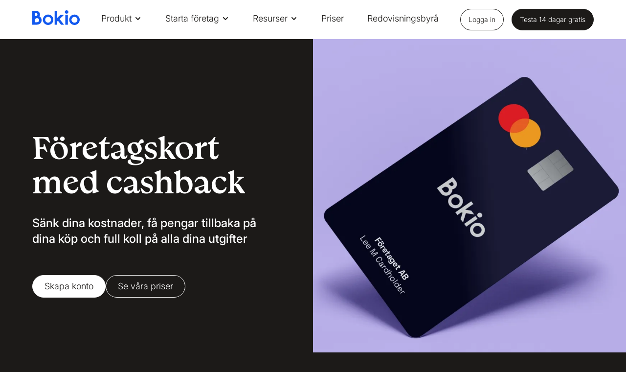

--- FILE ---
content_type: text/html; charset=utf-8
request_url: https://www.bokio.se/foretagskort/
body_size: 26989
content:

<!doctype html>

<html class="frontend" lang="sv">

<head prefix="og: http://ogp.me/ns#">
    <meta charset="UTF-8">
    <meta name="viewport" content="width=device-width, initial-scale=1.0">
    <meta http-equiv="x-ua-compatible" content="ie=edge">

        <link rel="canonical" href="https://www.bokio.se/foretagskort/" />

    <title>F&#xF6;retagskort med cashback och enkel bokf&#xF6;ring | Bokio</title>

    <meta name="description" content="Bokf&#xF6;r kortk&#xF6;p snabbt och enkelt &#x2013; och f&#xE5; pengar tillbaka p&#xE5; alla dina ink&#xF6;p." />
    <meta property="og:title" content="F&#xF6;retagskort med cashback och enkel bokf&#xF6;ring | Bokio" />
    <meta property="og:description" content="Bokf&#xF6;r kortk&#xF6;p snabbt och enkelt &#x2013; och f&#xE5; pengar tillbaka p&#xE5; alla dina ink&#xF6;p." />
    <meta property="og:image" content="https://www.bokio.se/media/38801/open-graph.png?width=1200" />
    <meta name="msvalidate.01" content="CA5CEA7AD68D126EF4C0F36AB3CCDFCB" />

    <meta name="id" content="d8f2c963-2fd3-41cc-8647-50e332e1c630" />
    <meta name="ahrefs-site-verification" content="28d8b6d4b8622126d0f60d5b7556c2b65537a5eb07e470c79d4c1158bbcbf4f2">

   

     
         <link href="/sb/css-bundle.css.v855066f869641d1c1d6bda371b526a6d1258377d" rel="stylesheet" />
    
     
  
    <style>
        #block-37378a70-a74c-44b4-8925-bcced5aedb16 .cardlist-block__header{color:#000e3b}#block-37378a70-a74c-44b4-8925-bcced5aedb16 .cardlist-block__preamble{color:#000e3b;margin-left:0}#block-8df94670-f22f-49d3-8c04-3d21a2fe644e .usplist-block__items{padding-left:0px;text-align:left;padding-right:0px}#block-8df94670-f22f-49d3-8c04-3d21a2fe644e .usplist-block__item{flex-basis:46%;margin-right:1%}#block-8df94670-f22f-49d3-8c04-3d21a2fe644e .video-block__video-box{text-align:left;margin-bottom:4rem}@media screen and (min-width: 768px){#block-8df94670-f22f-49d3-8c04-3d21a2fe644e .video-block__video-box{padding-left:2rem;padding-right:2rem}}@media screen and (min-width: 1024px){#block-8df94670-f22f-49d3-8c04-3d21a2fe644e .video-block__video-box{padding-left:0rem;padding-right:0rem}}#block-8df94670-f22f-49d3-8c04-3d21a2fe644e .video-block__video{margin-bottom:1.6rem;border:solid #c3c3c3 1px}#block-8df94670-f22f-49d3-8c04-3d21a2fe644e .video-block__video-title{font-size:20px;font-weight:600;color:#313940}#block-8df94670-f22f-49d3-8c04-3d21a2fe644e .video-block__video-subtitle{font-size:16px;font-weight:600;color:#818788}#block-8df94670-f22f-49d3-8c04-3d21a2fe644e .video-block__details-box{text-align:left}@media screen and (min-width: 768px){#block-8df94670-f22f-49d3-8c04-3d21a2fe644e .video-block__details-box{padding-left:2rem;padding-right:2rem}}#block-8df94670-f22f-49d3-8c04-3d21a2fe644e .video-block__details-box>p{color:#545759}#block-8df94670-f22f-49d3-8c04-3d21a2fe644e .video-container{position:relative;padding-top:56.25%;overflow:hidden;border:solid #c3c3c3 1px}#block-8df94670-f22f-49d3-8c04-3d21a2fe644e .video-container__video-frame{position:absolute;top:0;left:0;width:100%;height:100%;border:0}#block-8df94670-f22f-49d3-8c04-3d21a2fe644e .text-r{text-align:left}#block-8df94670-f22f-49d3-8c04-3d21a2fe644e .text-r h2{font-size:2.125rem;margin-bottom:2rem;line-height:1.15}@media screen and (min-width: 576px){#block-0af4597d-f79f-45f1-bda8-a65dc7b5933e .block__container{margin-bottom:-5rem}}#block-10080c4c-3501-4342-b43d-980f03434153 .compact-plan__tag--blue{margin-top:1rem}#block-10080c4c-3501-4342-b43d-980f03434153 .compact-plan__tag--green{border:solid 0rem #000e3b;color:#90989e}
        
    </style>

    
    

    <link rel="icon" type="image/x-icon" href="/assets/images/icons/favicon.ico">


    <link rel="preload" as="font" crossorigin="anonymous" async href="/assets/fonts/fontello-font/fontello-icons.woff2?87917760">
    <link rel="preload" as="font" type="font/woff2" crossorigin="anonymous" async href="/assets/fonts/bokio-serif-bold.woff2">
    <link rel="preload" as="font" type="font/woff2" crossorigin="anonymous" async href="/assets/fonts/bokio-serif-bold-italic.woff2">
    <link rel="preload" as="font" crossorigin="anonymous" async href="/assets/fonts/inter-latin-italic-2025-variable-font.woff2">
    <link rel="preload" as="font" crossorigin="anonymous" async href="/assets/fonts/inter-latin-2025-variable-font.woff2">

    
        <style>
            <link rel="preload" as="style" onload="this.onload=null;this.rel='stylesheet'" href="/umbraco/api/blockcss/generate?id=d8f2c963-2fd3-41cc-8647-50e332e1c630&amp;prop=blocks&amp;culture=sv">
            
        </style>

<script>let url="/umbraco/engage/pagedata/ping",pageviewId="ef6b401f55734de395142e44c51ac66c";if("function"==typeof navigator.sendBeacon&&"function"==typeof Blob){let e=new Blob([pageviewId],{type:"text/plain"});navigator.sendBeacon(url,e)}else{let a=new XMLHttpRequest;a.open("POST",url,1),a.setRequestHeader("Content-Type","text/plain"),a.send(pageviewId)}</script></head>

<body data-page-url="https://www.bokio.se/foretagskort/" data-page-id="13369" style="">

        <!-- Google Tag Manager -->
        <noscript>
            <iframe src="//www.googletagmanager.com/ns.html?id=GTM-MLFT2L"
                    height="0" width="0" style="display:none;visibility:hidden"></iframe>
        </noscript>
        <script>
        (function (w, d, s, l, i) {
        w[l] = w[l] || []; w[l].push({
        'gtm.start':
        new Date().getTime(), event: 'gtm.js'
        }); var f = d.getElementsByTagName(s)[0],
        j = d.createElement(s), dl = l != 'dataLayer' ? '&l=' + l : ''; j.async = true; j.src =
        '//www.googletagmanager.com/gtm.js?id=' + i + dl; f.parentNode.insertBefore(j, f);
        })(window, document, 'script', 'dataLayer', 'GTM-MLFT2L');</script>

    <script type="text/javascript">
        webAppHost = 'https://app.bokio.se';
        appInsightsKey = '223a2712-fb56-4454-9a79-828f1f86fcd5';
    </script>


    <div id="wrap">
        




        <div id="header-anchor"></div>
        

<header class="header">
    <div class="header__height"></div>
    <div class="header__wrapper">
        <div class="header__side-padding"></div>
        <div class="header__inner">
            <div class="header__left">
                <div class="header__logo">
                    <a class="header__logo-link" href="/" aria-label="site logo"><svg viewBox="0 0 393 122" xmlns="http://www.w3.org/2000/svg">
  <g>
    <path d="M226.561 73.0204L262.696 119.653H237.902L212.581 86.8006L206.696 92.5923V119.653H185.775V4.29395H206.696V59.1902V63.3343L233.124 37.8957H262.444L226.561 73.0204Z" fill="#1259EF"/>
    <path d="M284.321 0C292.619 0 299.107 5.76673 299.107 14.1797C299.107 22.5926 292.644 28.3593 284.321 28.3593C275.998 28.3593 269.561 22.5676 269.561 14.1797C269.561 5.79169 276.023 0 284.321 0ZM294.782 119.653H273.86V37.8956H294.782V119.653Z" fill="#1259EF"/>
    <path d="M349.473 54.546C362.926 54.546 373.864 65.4054 373.864 78.7613C373.864 92.1171 362.926 102.977 349.473 102.977C336.02 102.977 325.082 92.1171 325.082 78.7613C325.082 65.4054 336.02 54.546 349.473 54.546ZM349.473 35.5732C325.434 35.5732 305.946 54.9205 305.946 78.7863C305.946 102.652 325.434 121.999 349.473 121.999C373.512 121.999 393 102.652 393 78.7863C393 54.9205 373.512 35.5732 349.473 35.5732Z" fill="#1259EF"/>
    <path d="M59.771 50.7018C62.185 46.1084 63.5428 40.6662 63.5428 34.6498C63.5428 17.8988 48.7824 3.74414 31.3062 3.74414H0V82.2565V110.341V119.653H10.2342C15.54 119.653 21.2731 119.603 26.8303 119.578C31.6583 119.553 36.2348 119.503 39.906 119.503C60.5757 119.503 77.398 102.802 77.398 82.2815C77.398 68.9756 70.3573 57.2923 59.771 50.7018ZM20.4685 24.1399L31.3062 24.065C38.699 24.065 43.0995 29.1327 43.0995 34.6748C43.0995 44.5107 36.788 45.0848 34.9523 45.3844C31.7588 45.9336 25.4473 46.8074 20.4685 49.3787V24.1399ZM39.906 99.1822C36.1593 99.1822 31.5577 99.2072 26.6794 99.2571C24.6175 99.2821 22.5304 99.2821 20.4685 99.3071V82.2565C20.4685 73.569 29.9232 65.3308 39.906 65.3308C49.3104 65.3308 56.9547 72.9199 56.9547 82.2565C56.9547 91.5931 49.3104 99.1822 39.906 99.1822Z" fill="#1259EF"/>
    <path d="M131.084 54.5216C144.536 54.5216 155.475 65.381 155.475 78.7369C155.475 92.0927 144.536 102.952 131.084 102.952C117.631 102.952 106.692 92.0927 106.692 78.7369C106.692 65.406 117.631 54.5216 131.084 54.5216ZM131.084 35.5488C107.044 35.5488 87.5566 54.8961 87.5566 78.7618C87.5566 102.628 107.044 121.975 131.084 121.975C155.123 121.975 174.611 102.628 174.611 78.7618C174.611 54.8961 155.123 35.5488 131.084 35.5488Z" fill="#1259EF"/>
  </g>
</svg></a>
                    <span class="sr-only">Bokf&#xF6;ring. Fast enkelt.</span>
                </div>
            </div>
            <div class="header__center">
                <nav role="navigation" class="header__mainmenu">
                    <div class="header__mainmenu-list">
                        <ul class="header__mainmenu-items">
                                    <li class="header__mainmenu-item ">
                                            <div class="header__mainmenu-item-link header__menu-link header__menu-link--toggle">
                                                <a href="#">Produkt</a>
                                                <svg width="16" height="16" viewBox="0 0 16 16" fill="none" xmlns="http://www.w3.org/2000/svg">
                                                    <path d="M4 6L8 10L12 6" stroke="#1259ef" stroke-width="2" stroke-linecap="round" stroke-linejoin="round" />
                                                </svg>
                                            </div>

                                            <div class="header__dropdown-menu">
                                                <div class="header__dropdown-wrapper">
                                                            <div class="header__dropdown-left">
                                                                <div class="header__dropdown-row">
                                                                    <div class="header__dropdown-col">
                                                                        <button class="header__dropdown-back">
                                                                            <svg width="16" height="16" viewBox="0 0 16 16" fill="none" xmlns="http://www.w3.org/2000/svg">
                                                                                <path d="M12.6665 8L3.33317 8" stroke="white" stroke-width="2" stroke-linecap="round" stroke-linejoin="round" />
                                                                                <path d="M8 12.6667L3.33333 8L8 3.33333" stroke="white" stroke-width="2" stroke-linecap="round" stroke-linejoin="round" />
                                                                            </svg>
                                                                            <span>Tillbaka</span>
                                                                        </button>
                                                                    </div>
                                                                </div>
                                                                <div class="header__dropdown-row header__dropdown-row--text" style="flex-flow:row;flex-wrap:wrap;">
                                                                            <div class="header__dropdown-col">
                                                                                <div class="header__dropdown-heading" style="color: #90989E">Banktj&#xE4;nster</div>
                                                                                <ul class="header__dropdown-list">
                                                                                        <li class="header__dropdown-listitem">
                                                                                            <a href="/foretagskonto/" class="header__dropdown-link" style="color: #;">
                                                                                                F&#xF6;retagskonto
                                                                                            </a>
                                                                                        </li>
                                                                                        <li class="header__dropdown-listitem">
                                                                                            <a href="/foretagskort/" class="header__dropdown-link" style="color: #;">
                                                                                                F&#xF6;retagskort
                                                                                            </a>
                                                                                        </li>
                                                                                        <li class="header__dropdown-listitem">
                                                                                            <a href="/foretagskonto/swish/" class="header__dropdown-link" style="color: #;">
                                                                                                Swish
                                                                                            </a>
                                                                                        </li>
                                                                                        <li class="header__dropdown-listitem">
                                                                                            <a href="/bankkoppling/" class="header__dropdown-link" style="color: #;">
                                                                                                Bankkoppling
                                                                                            </a>
                                                                                        </li>
                                                                                </ul>
                                                                            </div>
                                                                            <div class="header__dropdown-col">
                                                                                <div class="header__dropdown-heading" style="color: #90989E">Bokf&#xF6;ring</div>
                                                                                <ul class="header__dropdown-list">
                                                                                        <li class="header__dropdown-listitem">
                                                                                            <a href="/bokforing/" class="header__dropdown-link" style="color: #;">
                                                                                                Bokf&#xF6;ring
                                                                                            </a>
                                                                                        </li>
                                                                                        <li class="header__dropdown-listitem">
                                                                                            <a href="/bokforing/bokslut-och-deklaration/" class="header__dropdown-link" style="color: #;">
                                                                                                Bokslut och deklaration
                                                                                            </a>
                                                                                        </li>
                                                                                        <li class="header__dropdown-listitem">
                                                                                            <a href="/bokforing/moms/" class="header__dropdown-link" style="color: #;">
                                                                                                Moms
                                                                                            </a>
                                                                                        </li>
                                                                                </ul>
                                                                            </div>
                                                                            <div class="header__dropdown-col">
                                                                                <div class="header__dropdown-heading" style="color: #90989E">Integrationer</div>
                                                                                <ul class="header__dropdown-list">
                                                                                        <li class="header__dropdown-listitem">
                                                                                            <a href="/integrationer/" class="header__dropdown-link" style="color: #;">
                                                                                                Integrationer
                                                                                            </a>
                                                                                        </li>
                                                                                        <li class="header__dropdown-listitem">
                                                                                            <a href="/zettle/" class="header__dropdown-link" style="color: #;">
                                                                                                Zettle
                                                                                            </a>
                                                                                        </li>
                                                                                        <li class="header__dropdown-listitem">
                                                                                            <a href="/fakturering/fakturakop/" class="header__dropdown-link" style="color: #;">
                                                                                                Fakturak&#xF6;p
                                                                                            </a>
                                                                                        </li>
                                                                                </ul>
                                                                            </div>
                                                                            <div class="header__dropdown-col">
                                                                                <div class="header__dropdown-heading" style="color: #90989E">Fakturering</div>
                                                                                <ul class="header__dropdown-list">
                                                                                        <li class="header__dropdown-listitem">
                                                                                            <a href="/fakturering/" class="header__dropdown-link" style="color: #;">
                                                                                                Fakturering
                                                                                            </a>
                                                                                        </li>
                                                                                        <li class="header__dropdown-listitem">
                                                                                            <a href="/fakturering/e-faktura/" class="header__dropdown-link" style="color: #;">
                                                                                                E-faktura
                                                                                            </a>
                                                                                        </li>
                                                                                </ul>
                                                                            </div>
                                                                            <div class="header__dropdown-col">
                                                                                <div class="header__dropdown-heading" style="color: #90989E">L&#xF6;ner</div>
                                                                                <ul class="header__dropdown-list">
                                                                                        <li class="header__dropdown-listitem">
                                                                                            <a href="/lon/" class="header__dropdown-link" style="color: #;">
                                                                                                L&#xF6;nehantering
                                                                                            </a>
                                                                                        </li>
                                                                                </ul>
                                                                            </div>
                                                                </div>
                                                            </div>
                                                            <div class="header__dropdown-right">
                                                                <div class="header__dropdown-promo">



    <picture id="" class="header__dropdown-promo-image">
        <!--[if IE 9]><video style="display: none"><![endif]-->
            <source data-srcset="/media/12inriwm/800x600_swish.png?rmode=max&amp;ranchor=center&amp;width=200&amp;height=150&amp;format=webp&amp;quality=80&amp;v=1dab0d5a1767ab0 200w,/media/12inriwm/800x600_swish.png?rmode=max&amp;ranchor=center&amp;width=400&amp;height=300&amp;format=webp&amp;quality=80&amp;v=1dab0d5a1767ab0 400w,/media/12inriwm/800x600_swish.png?rmode=max&amp;ranchor=center&amp;width=600&amp;height=450&amp;format=webp&amp;quality=80&amp;v=1dab0d5a1767ab0 600w,/media/12inriwm/800x600_swish.png?rmode=max&amp;ranchor=center&amp;width=800&amp;height=600&amp;format=webp&amp;quality=80&amp;v=1dab0d5a1767ab0 800w" srcset="/media/12inriwm/800x600_swish.png?rmode=max&amp;ranchor=center&amp;width=200&amp;height=150&amp;format=webp&amp;quality=80&amp;v=1dab0d5a1767ab0 200w,/media/12inriwm/800x600_swish.png?rmode=max&amp;ranchor=center&amp;width=400&amp;height=300&amp;format=webp&amp;quality=80&amp;v=1dab0d5a1767ab0 400w,/media/12inriwm/800x600_swish.png?rmode=max&amp;ranchor=center&amp;width=600&amp;height=450&amp;format=webp&amp;quality=80&amp;v=1dab0d5a1767ab0 600w,/media/12inriwm/800x600_swish.png?rmode=max&amp;ranchor=center&amp;width=800&amp;height=600&amp;format=webp&amp;quality=80&amp;v=1dab0d5a1767ab0 800w" type="image/webp" data-sizes="auto" />
        <source data-srcset="/media/12inriwm/800x600_swish.png?rmode=max&amp;ranchor=center&amp;width=200&amp;height=150&amp;format=png&amp;quality=80&amp;v=1dab0d5a1767ab0 200w,/media/12inriwm/800x600_swish.png?rmode=max&amp;ranchor=center&amp;width=400&amp;height=300&amp;format=png&amp;quality=80&amp;v=1dab0d5a1767ab0 400w,/media/12inriwm/800x600_swish.png?rmode=max&amp;ranchor=center&amp;width=600&amp;height=450&amp;format=png&amp;quality=80&amp;v=1dab0d5a1767ab0 600w,/media/12inriwm/800x600_swish.png?rmode=max&amp;ranchor=center&amp;width=800&amp;height=600&amp;format=png&amp;quality=80&amp;v=1dab0d5a1767ab0 800w srcset=/media/12inriwm/800x600_swish.png?rmode=max&amp;width=400&amp;height=1200&amp;format=png&amp;quality=20&amp;v=1dab0d5a1767ab0" type="image/png" data-sizes="auto" />
        <!--[if IE 9]></video><![endif]-->
        <img class=" lazyload" src="/media/12inriwm/800x600_swish.png?rmode=max&amp;width=400&amp;height=1200&amp;format=png&amp;quality=20&amp;v=1dab0d5a1767ab0" data-src="/media/12inriwm/800x600_swish.png?rmode=max&amp;ranchor=center&amp;width=200&amp;height=150&amp;format=png&amp;quality=80&amp;v=1dab0d5a1767ab0 200w,/media/12inriwm/800x600_swish.png?rmode=max&amp;ranchor=center&amp;width=400&amp;height=300&amp;format=png&amp;quality=80&amp;v=1dab0d5a1767ab0 400w,/media/12inriwm/800x600_swish.png?rmode=max&amp;ranchor=center&amp;width=600&amp;height=450&amp;format=png&amp;quality=80&amp;v=1dab0d5a1767ab0 600w,/media/12inriwm/800x600_swish.png?rmode=max&amp;ranchor=center&amp;width=800&amp;height=600&amp;format=png&amp;quality=80&amp;v=1dab0d5a1767ab0 800w" data-sizes="auto" alt="" width="400" height="1200" style=" object-position: 50% 50%;" />
    </picture>



   


                                                                        <div class="header__dropdown-promo-text">
                                                                            <p>Ta betalt med Swish – direkt till din bokföring!</p>
                                                                        </div>
                                                                        <a href="/foretagskonto/swish/" class="header__dropdown-promo-button" style="color: #000000">
                                                                            <span>L&#xE4;s mer</span>
                                                                            <svg width="12" height="12" viewBox="0 0 12 12" fill="none" xmlns="http://www.w3.org/2000/svg">
                                                                                <path d="M1.3335 6H10.6668" stroke="#000000" stroke-width="2" stroke-linecap="round" stroke-linejoin="round" />
                                                                                <path d="M6 1.33325L10.6667 5.99992L6 10.6666" stroke="#000000" stroke-width="2" stroke-linecap="round" stroke-linejoin="round" />
                                                                            </svg>
                                                                        </a>
                                                                </div>
                                                            </div>


                                                </div>
                                                        <div class="header__dropdown-menu__cta">
                                                            <a class="header__dropdown-menu__cta-link" href="/enkelt-att-byta-till-bokio/">

                                                                
        <img src="/media/0k0abihb/bookkeeping-icon.svg" width="" height="" alt="" class=header__dropdown-menu__cta-icon>

                                                                Enkelt att byta till Bokio
                                                                <span class="header__dropdown-menu__cta-link--arrow"></span>
                                                            </a>
                                                        </div>

                                                <div class="header__right header__right--inline">
                                                    <ul class="header__mainmenu-items">
                                                        <li class="header__mainmenu-login">
                                                            <a class="header__mainmenu-login-link header__menu-link" href="https://app.bokio.se">Logga in</a>
                                                        </li>
                                                        <li class="header__mainmenu-register">
                                                            <a class="header__mainmenu-register-link" href="https://app.bokio.se/sign-up">Testa 14 dagar gratis</a>
                                                        </li>

                                                    </ul>
                                                </div>

                                            </div>
                                    </li>
                                    <li class="header__mainmenu-item ">
                                            <div class="header__mainmenu-item-link header__menu-link header__menu-link--toggle">
                                                <a href="#">Starta f&#xF6;retag</a>
                                                <svg width="16" height="16" viewBox="0 0 16 16" fill="none" xmlns="http://www.w3.org/2000/svg">
                                                    <path d="M4 6L8 10L12 6" stroke="#1259ef" stroke-width="2" stroke-linecap="round" stroke-linejoin="round" />
                                                </svg>
                                            </div>

                                            <div class="header__dropdown-menu">
                                                <div class="header__dropdown-wrapper">
                                                            <div class="header__dropdown-left">
                                                                <div class="header__dropdown-row">
                                                                    <div class="header__dropdown-col">
                                                                        <button class="header__dropdown-back">
                                                                            <svg width="16" height="16" viewBox="0 0 16 16" fill="none" xmlns="http://www.w3.org/2000/svg">
                                                                                <path d="M12.6665 8L3.33317 8" stroke="white" stroke-width="2" stroke-linecap="round" stroke-linejoin="round" />
                                                                                <path d="M8 12.6667L3.33333 8L8 3.33333" stroke="white" stroke-width="2" stroke-linecap="round" stroke-linejoin="round" />
                                                                            </svg>
                                                                            <span>Tillbaka</span>
                                                                        </button>
                                                                    </div>
                                                                </div>
                                                                <div class="header__dropdown-row header__dropdown-row--text" style="flex-flow:row;flex-wrap:wrap;">
                                                                            <div class="header__dropdown-col">
                                                                                <div class="header__dropdown-heading" style="color: #90989E">Starta f&#xF6;retag</div>
                                                                                <ul class="header__dropdown-list">
                                                                                        <li class="header__dropdown-listitem">
                                                                                            <a href="/starta-aktiebolag-med-bokio/" class="header__dropdown-link" style="color: #;">
                                                                                                Starta aktiebolag
                                                                                            </a>
                                                                                        </li>
                                                                                        <li class="header__dropdown-listitem">
                                                                                            <a href="/starta-enskild-firma-med-bokio/" class="header__dropdown-link" style="color: #;">
                                                                                                Enskild firma
                                                                                            </a>
                                                                                        </li>
                                                                                </ul>
                                                                            </div>
                                                                </div>
                                                            </div>


                                                </div>

                                                <div class="header__right header__right--inline">
                                                    <ul class="header__mainmenu-items">
                                                        <li class="header__mainmenu-login">
                                                            <a class="header__mainmenu-login-link header__menu-link" href="https://app.bokio.se">Logga in</a>
                                                        </li>
                                                        <li class="header__mainmenu-register">
                                                            <a class="header__mainmenu-register-link" href="https://app.bokio.se/sign-up">Testa 14 dagar gratis</a>
                                                        </li>

                                                    </ul>
                                                </div>

                                            </div>
                                    </li>
                                    <li class="header__mainmenu-item ">
                                            <div class="header__mainmenu-item-link header__menu-link header__menu-link--toggle">
                                                <a href="#">Resurser</a>
                                                <svg width="16" height="16" viewBox="0 0 16 16" fill="none" xmlns="http://www.w3.org/2000/svg">
                                                    <path d="M4 6L8 10L12 6" stroke="#1259ef" stroke-width="2" stroke-linecap="round" stroke-linejoin="round" />
                                                </svg>
                                            </div>

                                            <div class="header__dropdown-menu">
                                                <div class="header__dropdown-wrapper">
                                                            <div class="header__dropdown-left">
                                                                <div class="header__dropdown-row">
                                                                    <div class="header__dropdown-col">
                                                                        <button class="header__dropdown-back">
                                                                            <svg width="16" height="16" viewBox="0 0 16 16" fill="none" xmlns="http://www.w3.org/2000/svg">
                                                                                <path d="M12.6665 8L3.33317 8" stroke="white" stroke-width="2" stroke-linecap="round" stroke-linejoin="round" />
                                                                                <path d="M8 12.6667L3.33333 8L8 3.33333" stroke="white" stroke-width="2" stroke-linecap="round" stroke-linejoin="round" />
                                                                            </svg>
                                                                            <span>Tillbaka</span>
                                                                        </button>
                                                                    </div>
                                                                </div>
                                                                <div class="header__dropdown-row header__dropdown-row--text" style="flex-flow:row;flex-wrap:wrap;">
                                                                            <div class="header__dropdown-col">
                                                                                <div class="header__dropdown-heading" style="color: #90989E">Resurser</div>
                                                                                <ul class="header__dropdown-list">
                                                                                        <li class="header__dropdown-listitem">
                                                                                            <a href="/hjalp/" class="header__dropdown-link" style="color: #;">
                                                                                                Hj&#xE4;lp
                                                                                            </a>
                                                                                        </li>
                                                                                        <li class="header__dropdown-listitem">
                                                                                            <a href="/blogg/" class="header__dropdown-link" style="color: #;">
                                                                                                Blogg
                                                                                            </a>
                                                                                        </li>
                                                                                        <li class="header__dropdown-listitem">
                                                                                            <a href="/ordlista-for-foretagare/" class="header__dropdown-link" style="color: #;">
                                                                                                Ordlista
                                                                                            </a>
                                                                                        </li>
                                                                                        <li class="header__dropdown-listitem">
                                                                                            <a href="/kalkylatorer/" class="header__dropdown-link" style="color: #;">
                                                                                                Kalkylatorer
                                                                                            </a>
                                                                                        </li>
                                                                                        <li class="header__dropdown-listitem">
                                                                                            <a href="/webbinar/" class="header__dropdown-link" style="color: #;">
                                                                                                Webbinar
                                                                                            </a>
                                                                                        </li>
                                                                                        <li class="header__dropdown-listitem">
                                                                                            <a href="/siffror-procent-belopp-och-granser/" class="header__dropdown-link" style="color: #;">
                                                                                                Belopp och gr&#xE4;nser
                                                                                            </a>
                                                                                        </li>
                                                                                </ul>
                                                                            </div>
                                                                            <div class="header__dropdown-col">
                                                                                <div class="header__dropdown-heading" style="color: #90989E">Extratj&#xE4;nster</div>
                                                                                <ul class="header__dropdown-list">
                                                                                        <li class="header__dropdown-listitem">
                                                                                            <a href="/anlita-en-konsult/" class="header__dropdown-link" style="color: #;">
                                                                                                Anlita en konsult
                                                                                            </a>
                                                                                        </li>
                                                                                </ul>
                                                                            </div>
                                                                </div>
                                                            </div>


                                                </div>

                                                <div class="header__right header__right--inline">
                                                    <ul class="header__mainmenu-items">
                                                        <li class="header__mainmenu-login">
                                                            <a class="header__mainmenu-login-link header__menu-link" href="https://app.bokio.se">Logga in</a>
                                                        </li>
                                                        <li class="header__mainmenu-register">
                                                            <a class="header__mainmenu-register-link" href="https://app.bokio.se/sign-up">Testa 14 dagar gratis</a>
                                                        </li>

                                                    </ul>
                                                </div>

                                            </div>
                                    </li>
                                    <li class="header__mainmenu-item ">
                                            <a class="header__mainmenu-item-link header__menu-link" href="/priser/">Priser</a>

                                    </li>
                                    <li class="header__mainmenu-item ">
                                            <a class="header__mainmenu-item-link header__menu-link" href="/for-redovisningsbyraer/">Redovisningsbyr&#xE5;</a>

                                    </li>
                        </ul>
                        <hr class="header__slider" />
                    </div>

                </nav>
            </div>

            <div class="header__right">
                <ul class="header__mainmenu-items">
                    <li class="header__mainmenu-login">
                        <a class="header__mainmenu-login-link header__menu-link button button--nav button--login" href="https://app.bokio.se">Logga in</a>
                    </li>

                    <li class="header__mainmenu-register">
                        <a class="header__mainmenu-register-link button button--nav button--register" href="https://app.bokio.se/sign-up">Testa 14 dagar gratis</a>
                    </li>
                </ul>
            </div>
      
            <a href="#" class="header__hamburger">
                <span class="header__hamburger-text">Menu</span>
                <span style="position: absolute; opacity: 0; width: 0px; height: 0px; overflow: hidden">Navigation</span>
            </a>

        </div>
        <div class="header__side-padding"> </div>
    </div>
</header>

        






<section class="block hero-block hero-block--black" id="block-d8f2c963-2fd3-41cc-8647-50e332e1c630">    <div class="hero-block__content">
                <h1 class="hero-block__title">Företagskort med cashback</h1>

            <div class="hero-block__subtitle"><p class="p1">Sänk dina kostnader, få pengar tillbaka på dina köp och full koll på alla dina utgifter</p></div>


            <div class="hero-block__button-wrapper">
                    <a class="hero-block__button" href="https://app.bokio.se/sign-up">
                        Skapa konto
                    </a>
                    <a class="hero-block__button hero-block__button--ghost" href="/priser/">
                        Se v&#xE5;ra priser
                    </a>

            </div>



        

    </div>
       <div class="hero-block__image">

            


    <picture id="" class="">
        <!--[if IE 9]><video style="display: none"><![endif]-->
            <source data-srcset="/media/iiuhlpwi/card-hero.png?rmode=max&amp;ranchor=center&amp;width=200&amp;height=137&amp;format=webp&amp;quality=80&amp;v=1dc6a9d9d8633e0 200w,/media/iiuhlpwi/card-hero.png?rmode=max&amp;ranchor=center&amp;width=400&amp;height=273&amp;format=webp&amp;quality=80&amp;v=1dc6a9d9d8633e0 400w,/media/iiuhlpwi/card-hero.png?rmode=max&amp;ranchor=center&amp;width=600&amp;height=410&amp;format=webp&amp;quality=80&amp;v=1dc6a9d9d8633e0 600w,/media/iiuhlpwi/card-hero.png?rmode=max&amp;ranchor=center&amp;width=800&amp;height=546&amp;format=webp&amp;quality=80&amp;v=1dc6a9d9d8633e0 800w,/media/iiuhlpwi/card-hero.png?rmode=max&amp;ranchor=center&amp;width=1000&amp;height=683&amp;format=webp&amp;quality=80&amp;v=1dc6a9d9d8633e0 1000w,/media/iiuhlpwi/card-hero.png?rmode=max&amp;ranchor=center&amp;width=1200&amp;height=819&amp;format=webp&amp;quality=80&amp;v=1dc6a9d9d8633e0 1200w,/media/iiuhlpwi/card-hero.png?rmode=max&amp;ranchor=center&amp;width=1400&amp;height=956&amp;format=webp&amp;quality=80&amp;v=1dc6a9d9d8633e0 1400w,/media/iiuhlpwi/card-hero.png?rmode=max&amp;ranchor=center&amp;width=1600&amp;height=1092&amp;format=webp&amp;quality=80&amp;v=1dc6a9d9d8633e0 1600w,/media/iiuhlpwi/card-hero.png?rmode=max&amp;ranchor=center&amp;width=1800&amp;height=1229&amp;format=webp&amp;quality=80&amp;v=1dc6a9d9d8633e0 1800w" srcset="/media/iiuhlpwi/card-hero.png?rmode=max&amp;ranchor=center&amp;width=200&amp;height=137&amp;format=webp&amp;quality=80&amp;v=1dc6a9d9d8633e0 200w,/media/iiuhlpwi/card-hero.png?rmode=max&amp;ranchor=center&amp;width=400&amp;height=273&amp;format=webp&amp;quality=80&amp;v=1dc6a9d9d8633e0 400w,/media/iiuhlpwi/card-hero.png?rmode=max&amp;ranchor=center&amp;width=600&amp;height=410&amp;format=webp&amp;quality=80&amp;v=1dc6a9d9d8633e0 600w,/media/iiuhlpwi/card-hero.png?rmode=max&amp;ranchor=center&amp;width=800&amp;height=546&amp;format=webp&amp;quality=80&amp;v=1dc6a9d9d8633e0 800w,/media/iiuhlpwi/card-hero.png?rmode=max&amp;ranchor=center&amp;width=1000&amp;height=683&amp;format=webp&amp;quality=80&amp;v=1dc6a9d9d8633e0 1000w,/media/iiuhlpwi/card-hero.png?rmode=max&amp;ranchor=center&amp;width=1200&amp;height=819&amp;format=webp&amp;quality=80&amp;v=1dc6a9d9d8633e0 1200w,/media/iiuhlpwi/card-hero.png?rmode=max&amp;ranchor=center&amp;width=1400&amp;height=956&amp;format=webp&amp;quality=80&amp;v=1dc6a9d9d8633e0 1400w,/media/iiuhlpwi/card-hero.png?rmode=max&amp;ranchor=center&amp;width=1600&amp;height=1092&amp;format=webp&amp;quality=80&amp;v=1dc6a9d9d8633e0 1600w,/media/iiuhlpwi/card-hero.png?rmode=max&amp;ranchor=center&amp;width=1800&amp;height=1229&amp;format=webp&amp;quality=80&amp;v=1dc6a9d9d8633e0 1800w" type="image/webp" data-sizes="auto" />
        <source data-srcset="/media/iiuhlpwi/card-hero.png?rmode=max&amp;ranchor=center&amp;width=200&amp;height=137&amp;format=png&amp;quality=80&amp;v=1dc6a9d9d8633e0 200w,/media/iiuhlpwi/card-hero.png?rmode=max&amp;ranchor=center&amp;width=400&amp;height=273&amp;format=png&amp;quality=80&amp;v=1dc6a9d9d8633e0 400w,/media/iiuhlpwi/card-hero.png?rmode=max&amp;ranchor=center&amp;width=600&amp;height=410&amp;format=png&amp;quality=80&amp;v=1dc6a9d9d8633e0 600w,/media/iiuhlpwi/card-hero.png?rmode=max&amp;ranchor=center&amp;width=800&amp;height=546&amp;format=png&amp;quality=80&amp;v=1dc6a9d9d8633e0 800w,/media/iiuhlpwi/card-hero.png?rmode=max&amp;ranchor=center&amp;width=1000&amp;height=683&amp;format=png&amp;quality=80&amp;v=1dc6a9d9d8633e0 1000w,/media/iiuhlpwi/card-hero.png?rmode=max&amp;ranchor=center&amp;width=1200&amp;height=819&amp;format=png&amp;quality=80&amp;v=1dc6a9d9d8633e0 1200w,/media/iiuhlpwi/card-hero.png?rmode=max&amp;ranchor=center&amp;width=1400&amp;height=956&amp;format=png&amp;quality=80&amp;v=1dc6a9d9d8633e0 1400w,/media/iiuhlpwi/card-hero.png?rmode=max&amp;ranchor=center&amp;width=1600&amp;height=1092&amp;format=png&amp;quality=80&amp;v=1dc6a9d9d8633e0 1600w,/media/iiuhlpwi/card-hero.png?rmode=max&amp;ranchor=center&amp;width=1800&amp;height=1229&amp;format=png&amp;quality=80&amp;v=1dc6a9d9d8633e0 1800w srcset=/media/iiuhlpwi/card-hero.png?rmode=max&amp;width=900&amp;height=2458&amp;format=png&amp;quality=20&amp;v=1dc6a9d9d8633e0" type="image/png" data-sizes="auto" />
        <!--[if IE 9]></video><![endif]-->
        <img class="hero-block__image-wrapper lazyload" src="/media/iiuhlpwi/card-hero.png?rmode=max&amp;width=900&amp;height=2458&amp;format=png&amp;quality=20&amp;v=1dc6a9d9d8633e0" data-src="/media/iiuhlpwi/card-hero.png?rmode=max&amp;ranchor=center&amp;width=200&amp;height=137&amp;format=png&amp;quality=80&amp;v=1dc6a9d9d8633e0 200w,/media/iiuhlpwi/card-hero.png?rmode=max&amp;ranchor=center&amp;width=400&amp;height=273&amp;format=png&amp;quality=80&amp;v=1dc6a9d9d8633e0 400w,/media/iiuhlpwi/card-hero.png?rmode=max&amp;ranchor=center&amp;width=600&amp;height=410&amp;format=png&amp;quality=80&amp;v=1dc6a9d9d8633e0 600w,/media/iiuhlpwi/card-hero.png?rmode=max&amp;ranchor=center&amp;width=800&amp;height=546&amp;format=png&amp;quality=80&amp;v=1dc6a9d9d8633e0 800w,/media/iiuhlpwi/card-hero.png?rmode=max&amp;ranchor=center&amp;width=1000&amp;height=683&amp;format=png&amp;quality=80&amp;v=1dc6a9d9d8633e0 1000w,/media/iiuhlpwi/card-hero.png?rmode=max&amp;ranchor=center&amp;width=1200&amp;height=819&amp;format=png&amp;quality=80&amp;v=1dc6a9d9d8633e0 1200w,/media/iiuhlpwi/card-hero.png?rmode=max&amp;ranchor=center&amp;width=1400&amp;height=956&amp;format=png&amp;quality=80&amp;v=1dc6a9d9d8633e0 1400w,/media/iiuhlpwi/card-hero.png?rmode=max&amp;ranchor=center&amp;width=1600&amp;height=1092&amp;format=png&amp;quality=80&amp;v=1dc6a9d9d8633e0 1600w,/media/iiuhlpwi/card-hero.png?rmode=max&amp;ranchor=center&amp;width=1800&amp;height=1229&amp;format=png&amp;quality=80&amp;v=1dc6a9d9d8633e0 1800w" data-sizes="auto" alt="" width="900" height="2458" style=" object-position: 50% 50%;" />
    </picture>



   





        </div>
</section>

        









<section class="block block--padding-top-small block--padding-bottom-small multicolumn-block multicolumn-block--icons multicolumn-block--3" id="block-72e383e0-4fa7-4582-98bd-a3ec1d711d56">    <div class="block__container">
        



        <div class="block__header">
<h2 class="block__title block__title--h2">Företagskort som ger dig pengar tillbaka</h2>
                    <div class="block__subtitle">Cashback p&#xE5; varje ink&#xF6;p &#x2013; enkelt att bokf&#xF6;ra kortk&#xF6;p.</div>
        </div>




        <div class="multicolumn-block__list">
                <div class="multicolumn-block__list-column">
                    <div class="multicolumn-block__list-column-content">

                            <div class="multicolumn-block__list-imagearea">

            <img src="/media/39106/spara_pengar.svg" width="" height="" alt="Spara pengar" >
                            </div>

                            <div class="multicolumn-block__list-textarea">
                                    <h3 class="multicolumn-block__list-header">F&#xE5; pengar tillbaka n&#xE4;r du anv&#xE4;nder kortet</h3>

                                    <p class="multicolumn-block__list-preamble">Varje g&#xE5;ng du betalar med ditt f&#xF6;retagskort f&#xE5;r du cashback, b&#xE5;de online och i butik &#x2013; med Plus.</p>
                            </div>


                    </div>
                </div>
                <div class="multicolumn-block__list-column">
                    <div class="multicolumn-block__list-column-content">

                            <div class="multicolumn-block__list-imagearea">

            <img src="/media/39087/fota_med_mobilen.svg" width="" height="" alt="Fota kvitton med mobilen" >
                            </div>

                            <div class="multicolumn-block__list-textarea">
                                    <h3 class="multicolumn-block__list-header">Missa aldrig n&#xE5;gra kvitton och bokf&#xF6;r enkelt</h3>

                                    <p class="multicolumn-block__list-preamble">Betala med kortet och fota kvittot direkt med mobilappen. Transaktionerna synkas till ditt konto och &#xE4;r redo att bokf&#xF6;ras!</p>
                            </div>


                    </div>
                </div>
                <div class="multicolumn-block__list-column">
                    <div class="multicolumn-block__list-column-content">

                            <div class="multicolumn-block__list-imagearea">

            <img src="/media/39092/anpassade_funktioner.svg" width="" height="" alt="Anpassade fakturafunktioner" >
                            </div>

                            <div class="multicolumn-block__list-textarea">
                                    <h3 class="multicolumn-block__list-header">Tryggt och s&#xE4;kert om du tappar bort ditt kort</h3>

                                    <p class="multicolumn-block__list-preamble">Har du tappat bort ditt kort? Du kan enkelt frysa, l&#xE5;sa upp och sp&#xE4;rra kortet direkt i Bokio och sedan best&#xE4;lla ett nytt helt gratis.</p>
                            </div>


                    </div>
                </div>
        </div>
    </div>
</section>



<section class="block block--padding-top-small block--padding-bottom-small block--round-images uspimagecolumn-block uspimagecolumn-block--3 uspimagecolumn-block--white" id="block-956640b3-5848-4793-af3b-dc3e32c4d84a">    <div class="block__container">
        



        <div class="block__header">
<h2 class="block__title block__title--h2">Betala och bokför enkelt med företagskortet</h2>
        </div>




        <div class="uspimagecolumn-block__list">
                <div class="uspimagecolumn-block__list-column">
                    <div class="uspimagecolumn-block__list-column-content">
                            <div class="uspimagecolumn-block__list-imagearea">

                                


    <picture id="" class="">
        <!--[if IE 9]><video style="display: none"><![endif]-->
            <source data-srcset="/media/b1bf00xu/foretagskonto_step-1_1200x1200.png?rmode=max&amp;ranchor=center&amp;width=200&amp;height=200&amp;format=webp&amp;quality=80&amp;v=1dc6a9dc47df0f0 200w,/media/b1bf00xu/foretagskonto_step-1_1200x1200.png?rmode=max&amp;ranchor=center&amp;width=400&amp;height=400&amp;format=webp&amp;quality=80&amp;v=1dc6a9dc47df0f0 400w,/media/b1bf00xu/foretagskonto_step-1_1200x1200.png?rmode=max&amp;ranchor=center&amp;width=600&amp;height=600&amp;format=webp&amp;quality=80&amp;v=1dc6a9dc47df0f0 600w,/media/b1bf00xu/foretagskonto_step-1_1200x1200.png?rmode=max&amp;ranchor=center&amp;width=800&amp;height=800&amp;format=webp&amp;quality=80&amp;v=1dc6a9dc47df0f0 800w,/media/b1bf00xu/foretagskonto_step-1_1200x1200.png?rmode=max&amp;ranchor=center&amp;width=1000&amp;height=1000&amp;format=webp&amp;quality=80&amp;v=1dc6a9dc47df0f0 1000w,/media/b1bf00xu/foretagskonto_step-1_1200x1200.png?rmode=max&amp;ranchor=center&amp;width=1200&amp;height=1200&amp;format=webp&amp;quality=80&amp;v=1dc6a9dc47df0f0 1200w" srcset="/media/b1bf00xu/foretagskonto_step-1_1200x1200.png?rmode=max&amp;ranchor=center&amp;width=200&amp;height=200&amp;format=webp&amp;quality=80&amp;v=1dc6a9dc47df0f0 200w,/media/b1bf00xu/foretagskonto_step-1_1200x1200.png?rmode=max&amp;ranchor=center&amp;width=400&amp;height=400&amp;format=webp&amp;quality=80&amp;v=1dc6a9dc47df0f0 400w,/media/b1bf00xu/foretagskonto_step-1_1200x1200.png?rmode=max&amp;ranchor=center&amp;width=600&amp;height=600&amp;format=webp&amp;quality=80&amp;v=1dc6a9dc47df0f0 600w,/media/b1bf00xu/foretagskonto_step-1_1200x1200.png?rmode=max&amp;ranchor=center&amp;width=800&amp;height=800&amp;format=webp&amp;quality=80&amp;v=1dc6a9dc47df0f0 800w,/media/b1bf00xu/foretagskonto_step-1_1200x1200.png?rmode=max&amp;ranchor=center&amp;width=1000&amp;height=1000&amp;format=webp&amp;quality=80&amp;v=1dc6a9dc47df0f0 1000w,/media/b1bf00xu/foretagskonto_step-1_1200x1200.png?rmode=max&amp;ranchor=center&amp;width=1200&amp;height=1200&amp;format=webp&amp;quality=80&amp;v=1dc6a9dc47df0f0 1200w" type="image/webp" data-sizes="auto" />
        <source data-srcset="/media/b1bf00xu/foretagskonto_step-1_1200x1200.png?rmode=max&amp;ranchor=center&amp;width=200&amp;height=200&amp;format=png&amp;quality=80&amp;v=1dc6a9dc47df0f0 200w,/media/b1bf00xu/foretagskonto_step-1_1200x1200.png?rmode=max&amp;ranchor=center&amp;width=400&amp;height=400&amp;format=png&amp;quality=80&amp;v=1dc6a9dc47df0f0 400w,/media/b1bf00xu/foretagskonto_step-1_1200x1200.png?rmode=max&amp;ranchor=center&amp;width=600&amp;height=600&amp;format=png&amp;quality=80&amp;v=1dc6a9dc47df0f0 600w,/media/b1bf00xu/foretagskonto_step-1_1200x1200.png?rmode=max&amp;ranchor=center&amp;width=800&amp;height=800&amp;format=png&amp;quality=80&amp;v=1dc6a9dc47df0f0 800w,/media/b1bf00xu/foretagskonto_step-1_1200x1200.png?rmode=max&amp;ranchor=center&amp;width=1000&amp;height=1000&amp;format=png&amp;quality=80&amp;v=1dc6a9dc47df0f0 1000w,/media/b1bf00xu/foretagskonto_step-1_1200x1200.png?rmode=max&amp;ranchor=center&amp;width=1200&amp;height=1200&amp;format=png&amp;quality=80&amp;v=1dc6a9dc47df0f0 1200w srcset=/media/b1bf00xu/foretagskonto_step-1_1200x1200.png?rmode=max&amp;width=600&amp;height=2400&amp;format=png&amp;quality=20&amp;v=1dc6a9dc47df0f0" type="image/png" data-sizes="auto" />
        <!--[if IE 9]></video><![endif]-->
        <img class=" lazyload" src="/media/b1bf00xu/foretagskonto_step-1_1200x1200.png?rmode=max&amp;width=600&amp;height=2400&amp;format=png&amp;quality=20&amp;v=1dc6a9dc47df0f0" data-src="/media/b1bf00xu/foretagskonto_step-1_1200x1200.png?rmode=max&amp;ranchor=center&amp;width=200&amp;height=200&amp;format=png&amp;quality=80&amp;v=1dc6a9dc47df0f0 200w,/media/b1bf00xu/foretagskonto_step-1_1200x1200.png?rmode=max&amp;ranchor=center&amp;width=400&amp;height=400&amp;format=png&amp;quality=80&amp;v=1dc6a9dc47df0f0 400w,/media/b1bf00xu/foretagskonto_step-1_1200x1200.png?rmode=max&amp;ranchor=center&amp;width=600&amp;height=600&amp;format=png&amp;quality=80&amp;v=1dc6a9dc47df0f0 600w,/media/b1bf00xu/foretagskonto_step-1_1200x1200.png?rmode=max&amp;ranchor=center&amp;width=800&amp;height=800&amp;format=png&amp;quality=80&amp;v=1dc6a9dc47df0f0 800w,/media/b1bf00xu/foretagskonto_step-1_1200x1200.png?rmode=max&amp;ranchor=center&amp;width=1000&amp;height=1000&amp;format=png&amp;quality=80&amp;v=1dc6a9dc47df0f0 1000w,/media/b1bf00xu/foretagskonto_step-1_1200x1200.png?rmode=max&amp;ranchor=center&amp;width=1200&amp;height=1200&amp;format=png&amp;quality=80&amp;v=1dc6a9dc47df0f0 1200w" data-sizes="auto" alt="" width="600" height="2400" style=" object-position: 50% 50%;" />
    </picture>



   




                            </div>


                            <div class="uspimagecolumn-block__list-textarea">
                                    <h3 class="uspimagecolumn-block__list-header">1. Betala med ditt f&#xF6;retagskort</h3>

                                    <p class="uspimagecolumn-block__list-preamble">G&#xF6;r dina ink&#xF6;p med v&#xE5;rt debetkort, oavsett om det &#xE4;r i en fysisk butik eller online</p>
                            </div>

                    </div>
                </div>
                <div class="uspimagecolumn-block__list-column">
                    <div class="uspimagecolumn-block__list-column-content">
                            <div class="uspimagecolumn-block__list-imagearea">

                                


    <picture id="" class="">
        <!--[if IE 9]><video style="display: none"><![endif]-->
            <source data-srcset="/media/ds2oxt4z/foretagskonto_step-2_1200x1200.jpg?rmode=max&amp;ranchor=center&amp;width=200&amp;height=200&amp;format=webp&amp;quality=80&amp;v=1dc6a9dcfa4dc50 200w,/media/ds2oxt4z/foretagskonto_step-2_1200x1200.jpg?rmode=max&amp;ranchor=center&amp;width=400&amp;height=400&amp;format=webp&amp;quality=80&amp;v=1dc6a9dcfa4dc50 400w,/media/ds2oxt4z/foretagskonto_step-2_1200x1200.jpg?rmode=max&amp;ranchor=center&amp;width=600&amp;height=600&amp;format=webp&amp;quality=80&amp;v=1dc6a9dcfa4dc50 600w,/media/ds2oxt4z/foretagskonto_step-2_1200x1200.jpg?rmode=max&amp;ranchor=center&amp;width=800&amp;height=800&amp;format=webp&amp;quality=80&amp;v=1dc6a9dcfa4dc50 800w,/media/ds2oxt4z/foretagskonto_step-2_1200x1200.jpg?rmode=max&amp;ranchor=center&amp;width=1000&amp;height=1000&amp;format=webp&amp;quality=80&amp;v=1dc6a9dcfa4dc50 1000w,/media/ds2oxt4z/foretagskonto_step-2_1200x1200.jpg?rmode=max&amp;ranchor=center&amp;width=1200&amp;height=1200&amp;format=webp&amp;quality=80&amp;v=1dc6a9dcfa4dc50 1200w" srcset="/media/ds2oxt4z/foretagskonto_step-2_1200x1200.jpg?rmode=max&amp;ranchor=center&amp;width=200&amp;height=200&amp;format=webp&amp;quality=80&amp;v=1dc6a9dcfa4dc50 200w,/media/ds2oxt4z/foretagskonto_step-2_1200x1200.jpg?rmode=max&amp;ranchor=center&amp;width=400&amp;height=400&amp;format=webp&amp;quality=80&amp;v=1dc6a9dcfa4dc50 400w,/media/ds2oxt4z/foretagskonto_step-2_1200x1200.jpg?rmode=max&amp;ranchor=center&amp;width=600&amp;height=600&amp;format=webp&amp;quality=80&amp;v=1dc6a9dcfa4dc50 600w,/media/ds2oxt4z/foretagskonto_step-2_1200x1200.jpg?rmode=max&amp;ranchor=center&amp;width=800&amp;height=800&amp;format=webp&amp;quality=80&amp;v=1dc6a9dcfa4dc50 800w,/media/ds2oxt4z/foretagskonto_step-2_1200x1200.jpg?rmode=max&amp;ranchor=center&amp;width=1000&amp;height=1000&amp;format=webp&amp;quality=80&amp;v=1dc6a9dcfa4dc50 1000w,/media/ds2oxt4z/foretagskonto_step-2_1200x1200.jpg?rmode=max&amp;ranchor=center&amp;width=1200&amp;height=1200&amp;format=webp&amp;quality=80&amp;v=1dc6a9dcfa4dc50 1200w" type="image/webp" data-sizes="auto" />
        <source data-srcset="/media/ds2oxt4z/foretagskonto_step-2_1200x1200.jpg?rmode=max&amp;ranchor=center&amp;width=200&amp;height=200&amp;format=jpg&amp;quality=80&amp;v=1dc6a9dcfa4dc50 200w,/media/ds2oxt4z/foretagskonto_step-2_1200x1200.jpg?rmode=max&amp;ranchor=center&amp;width=400&amp;height=400&amp;format=jpg&amp;quality=80&amp;v=1dc6a9dcfa4dc50 400w,/media/ds2oxt4z/foretagskonto_step-2_1200x1200.jpg?rmode=max&amp;ranchor=center&amp;width=600&amp;height=600&amp;format=jpg&amp;quality=80&amp;v=1dc6a9dcfa4dc50 600w,/media/ds2oxt4z/foretagskonto_step-2_1200x1200.jpg?rmode=max&amp;ranchor=center&amp;width=800&amp;height=800&amp;format=jpg&amp;quality=80&amp;v=1dc6a9dcfa4dc50 800w,/media/ds2oxt4z/foretagskonto_step-2_1200x1200.jpg?rmode=max&amp;ranchor=center&amp;width=1000&amp;height=1000&amp;format=jpg&amp;quality=80&amp;v=1dc6a9dcfa4dc50 1000w,/media/ds2oxt4z/foretagskonto_step-2_1200x1200.jpg?rmode=max&amp;ranchor=center&amp;width=1200&amp;height=1200&amp;format=jpg&amp;quality=80&amp;v=1dc6a9dcfa4dc50 1200w srcset=/media/ds2oxt4z/foretagskonto_step-2_1200x1200.jpg?rmode=max&amp;width=600&amp;height=2400&amp;format=jpg&amp;quality=20&amp;v=1dc6a9dcfa4dc50" type="image/jpeg" data-sizes="auto" />
        <!--[if IE 9]></video><![endif]-->
        <img class=" lazyload" src="/media/ds2oxt4z/foretagskonto_step-2_1200x1200.jpg?rmode=max&amp;width=600&amp;height=2400&amp;format=jpg&amp;quality=20&amp;v=1dc6a9dcfa4dc50" data-src="/media/ds2oxt4z/foretagskonto_step-2_1200x1200.jpg?rmode=max&amp;ranchor=center&amp;width=200&amp;height=200&amp;format=jpg&amp;quality=80&amp;v=1dc6a9dcfa4dc50 200w,/media/ds2oxt4z/foretagskonto_step-2_1200x1200.jpg?rmode=max&amp;ranchor=center&amp;width=400&amp;height=400&amp;format=jpg&amp;quality=80&amp;v=1dc6a9dcfa4dc50 400w,/media/ds2oxt4z/foretagskonto_step-2_1200x1200.jpg?rmode=max&amp;ranchor=center&amp;width=600&amp;height=600&amp;format=jpg&amp;quality=80&amp;v=1dc6a9dcfa4dc50 600w,/media/ds2oxt4z/foretagskonto_step-2_1200x1200.jpg?rmode=max&amp;ranchor=center&amp;width=800&amp;height=800&amp;format=jpg&amp;quality=80&amp;v=1dc6a9dcfa4dc50 800w,/media/ds2oxt4z/foretagskonto_step-2_1200x1200.jpg?rmode=max&amp;ranchor=center&amp;width=1000&amp;height=1000&amp;format=jpg&amp;quality=80&amp;v=1dc6a9dcfa4dc50 1000w,/media/ds2oxt4z/foretagskonto_step-2_1200x1200.jpg?rmode=max&amp;ranchor=center&amp;width=1200&amp;height=1200&amp;format=jpg&amp;quality=80&amp;v=1dc6a9dcfa4dc50 1200w" data-sizes="auto" alt="" width="600" height="2400" style=" object-position: 50% 50%;" />
    </picture>



   




                            </div>


                            <div class="uspimagecolumn-block__list-textarea">
                                    <h3 class="uspimagecolumn-block__list-header">2. Fota kvitto</h3>

                                    <p class="uspimagecolumn-block__list-preamble">Anv&#xE4;nd Bokios mobilapp och fota, p&#xE5; s&#xE5; s&#xE4;tt gl&#xF6;mmer du inte bort att bokf&#xF6;ra och f&#xE5;r underlaget direkt i Bokio</p>
                            </div>

                    </div>
                </div>
                <div class="uspimagecolumn-block__list-column">
                    <div class="uspimagecolumn-block__list-column-content">
                            <div class="uspimagecolumn-block__list-imagearea">

                                


    <picture id="" class="">
        <!--[if IE 9]><video style="display: none"><![endif]-->
            <source data-srcset="/media/0aag3v1h/foretagskonto_step-3_1200x1200.png?rmode=max&amp;ranchor=center&amp;width=200&amp;height=200&amp;format=webp&amp;quality=80&amp;v=1dc6a9de3410090 200w,/media/0aag3v1h/foretagskonto_step-3_1200x1200.png?rmode=max&amp;ranchor=center&amp;width=400&amp;height=400&amp;format=webp&amp;quality=80&amp;v=1dc6a9de3410090 400w,/media/0aag3v1h/foretagskonto_step-3_1200x1200.png?rmode=max&amp;ranchor=center&amp;width=600&amp;height=600&amp;format=webp&amp;quality=80&amp;v=1dc6a9de3410090 600w,/media/0aag3v1h/foretagskonto_step-3_1200x1200.png?rmode=max&amp;ranchor=center&amp;width=800&amp;height=800&amp;format=webp&amp;quality=80&amp;v=1dc6a9de3410090 800w,/media/0aag3v1h/foretagskonto_step-3_1200x1200.png?rmode=max&amp;ranchor=center&amp;width=1000&amp;height=1000&amp;format=webp&amp;quality=80&amp;v=1dc6a9de3410090 1000w,/media/0aag3v1h/foretagskonto_step-3_1200x1200.png?rmode=max&amp;ranchor=center&amp;width=1200&amp;height=1200&amp;format=webp&amp;quality=80&amp;v=1dc6a9de3410090 1200w" srcset="/media/0aag3v1h/foretagskonto_step-3_1200x1200.png?rmode=max&amp;ranchor=center&amp;width=200&amp;height=200&amp;format=webp&amp;quality=80&amp;v=1dc6a9de3410090 200w,/media/0aag3v1h/foretagskonto_step-3_1200x1200.png?rmode=max&amp;ranchor=center&amp;width=400&amp;height=400&amp;format=webp&amp;quality=80&amp;v=1dc6a9de3410090 400w,/media/0aag3v1h/foretagskonto_step-3_1200x1200.png?rmode=max&amp;ranchor=center&amp;width=600&amp;height=600&amp;format=webp&amp;quality=80&amp;v=1dc6a9de3410090 600w,/media/0aag3v1h/foretagskonto_step-3_1200x1200.png?rmode=max&amp;ranchor=center&amp;width=800&amp;height=800&amp;format=webp&amp;quality=80&amp;v=1dc6a9de3410090 800w,/media/0aag3v1h/foretagskonto_step-3_1200x1200.png?rmode=max&amp;ranchor=center&amp;width=1000&amp;height=1000&amp;format=webp&amp;quality=80&amp;v=1dc6a9de3410090 1000w,/media/0aag3v1h/foretagskonto_step-3_1200x1200.png?rmode=max&amp;ranchor=center&amp;width=1200&amp;height=1200&amp;format=webp&amp;quality=80&amp;v=1dc6a9de3410090 1200w" type="image/webp" data-sizes="auto" />
        <source data-srcset="/media/0aag3v1h/foretagskonto_step-3_1200x1200.png?rmode=max&amp;ranchor=center&amp;width=200&amp;height=200&amp;format=png&amp;quality=80&amp;v=1dc6a9de3410090 200w,/media/0aag3v1h/foretagskonto_step-3_1200x1200.png?rmode=max&amp;ranchor=center&amp;width=400&amp;height=400&amp;format=png&amp;quality=80&amp;v=1dc6a9de3410090 400w,/media/0aag3v1h/foretagskonto_step-3_1200x1200.png?rmode=max&amp;ranchor=center&amp;width=600&amp;height=600&amp;format=png&amp;quality=80&amp;v=1dc6a9de3410090 600w,/media/0aag3v1h/foretagskonto_step-3_1200x1200.png?rmode=max&amp;ranchor=center&amp;width=800&amp;height=800&amp;format=png&amp;quality=80&amp;v=1dc6a9de3410090 800w,/media/0aag3v1h/foretagskonto_step-3_1200x1200.png?rmode=max&amp;ranchor=center&amp;width=1000&amp;height=1000&amp;format=png&amp;quality=80&amp;v=1dc6a9de3410090 1000w,/media/0aag3v1h/foretagskonto_step-3_1200x1200.png?rmode=max&amp;ranchor=center&amp;width=1200&amp;height=1200&amp;format=png&amp;quality=80&amp;v=1dc6a9de3410090 1200w srcset=/media/0aag3v1h/foretagskonto_step-3_1200x1200.png?rmode=max&amp;width=600&amp;height=2400&amp;format=png&amp;quality=20&amp;v=1dc6a9de3410090" type="image/png" data-sizes="auto" />
        <!--[if IE 9]></video><![endif]-->
        <img class=" lazyload" src="/media/0aag3v1h/foretagskonto_step-3_1200x1200.png?rmode=max&amp;width=600&amp;height=2400&amp;format=png&amp;quality=20&amp;v=1dc6a9de3410090" data-src="/media/0aag3v1h/foretagskonto_step-3_1200x1200.png?rmode=max&amp;ranchor=center&amp;width=200&amp;height=200&amp;format=png&amp;quality=80&amp;v=1dc6a9de3410090 200w,/media/0aag3v1h/foretagskonto_step-3_1200x1200.png?rmode=max&amp;ranchor=center&amp;width=400&amp;height=400&amp;format=png&amp;quality=80&amp;v=1dc6a9de3410090 400w,/media/0aag3v1h/foretagskonto_step-3_1200x1200.png?rmode=max&amp;ranchor=center&amp;width=600&amp;height=600&amp;format=png&amp;quality=80&amp;v=1dc6a9de3410090 600w,/media/0aag3v1h/foretagskonto_step-3_1200x1200.png?rmode=max&amp;ranchor=center&amp;width=800&amp;height=800&amp;format=png&amp;quality=80&amp;v=1dc6a9de3410090 800w,/media/0aag3v1h/foretagskonto_step-3_1200x1200.png?rmode=max&amp;ranchor=center&amp;width=1000&amp;height=1000&amp;format=png&amp;quality=80&amp;v=1dc6a9de3410090 1000w,/media/0aag3v1h/foretagskonto_step-3_1200x1200.png?rmode=max&amp;ranchor=center&amp;width=1200&amp;height=1200&amp;format=png&amp;quality=80&amp;v=1dc6a9de3410090 1200w" data-sizes="auto" alt="" width="600" height="2400" style=" object-position: 50% 50%;" />
    </picture>



   




                            </div>


                            <div class="uspimagecolumn-block__list-textarea">
                                    <h3 class="uspimagecolumn-block__list-header">3. Bokf&#xF6;r enkelt</h3>

                                    <p class="uspimagecolumn-block__list-preamble">Nu kan du se alla dina transaktioner direkt i Bokio. F&#xF6;r att bokf&#xF6;ra kortk&#xF6;p, v&#xE4;lj en f&#xE4;rdig mall och du &#xE4;r klar!</p>
                            </div>

                    </div>
                </div>
        </div>
    </div>
</section>




<section class="block quote-block" data-interval="8000" id="block-8dbea083-bca5-4112-9198-7e5f30ec548a">        <div class="block__container">
                <div class="quote-block__nav quote-block__nav--back" id="quote-block__last-quote"> </div>

            <div class="quote-block__quotes">
                    <div class="quote-block__quote quote-block__quote--blue quote-block__quote--active quote-block__quote--basic ">

                        <div class="quote-block__quote-content quote-block__quote-content--basic">
                            <blockquote class="quote-block__quote-text  quote-block__quote-text--basic">
                                “Med Bokios F&#xF6;retagskonto blir bokf&#xF6;ringen automatisk &#x2013; betalningar av fakturor och bokf&#xF6;ring g&#xE5;r i ett. Det kan nog inte bli enklare &#xE4;n s&#xE5; h&#xE4;r!”
                            </blockquote>

                            <div class="quote-block__quote-author quote-block__quote-author--basic">
                                - Stefan Jernberg, Aff&#xE4;rsutvecklare och &#xE4;gare av Lead 2 change
                            </div>


                        </div>


                        <div class="quote-block__quote-image-wrapper  quote-block__quote-image-wrapper--basic">
                            


    <picture id="" class="quote-block__quote-image">
        <!--[if IE 9]><video style="display: none"><![endif]-->
            <source data-srcset="/media/39879/stefan_jernberg.jpg?rmode=max&amp;ranchor=center&amp;width=200&amp;height=200&amp;format=webp&amp;quality=80&amp;v=1d706954429c1c0 200w,/media/39879/stefan_jernberg.jpg?rmode=max&amp;ranchor=center&amp;width=400&amp;height=400&amp;format=webp&amp;quality=80&amp;v=1d706954429c1c0 400w" srcset="/media/39879/stefan_jernberg.jpg?rmode=max&amp;ranchor=center&amp;width=200&amp;height=200&amp;format=webp&amp;quality=80&amp;v=1d706954429c1c0 200w,/media/39879/stefan_jernberg.jpg?rmode=max&amp;ranchor=center&amp;width=400&amp;height=400&amp;format=webp&amp;quality=80&amp;v=1d706954429c1c0 400w" type="image/webp" data-sizes="auto" />
        <source data-srcset="/media/39879/stefan_jernberg.jpg?rmode=max&amp;ranchor=center&amp;width=200&amp;height=200&amp;format=jpg&amp;quality=80&amp;v=1d706954429c1c0 200w,/media/39879/stefan_jernberg.jpg?rmode=max&amp;ranchor=center&amp;width=400&amp;height=400&amp;format=jpg&amp;quality=80&amp;v=1d706954429c1c0 400w srcset=/media/39879/stefan_jernberg.jpg?rmode=max&amp;width=222&amp;height=884&amp;format=jpg&amp;quality=20&amp;v=1d706954429c1c0" type="image/jpeg" data-sizes="auto" />
        <!--[if IE 9]></video><![endif]-->
        <img class="quote-block__quote-image lazyload" src="/media/39879/stefan_jernberg.jpg?rmode=max&amp;width=222&amp;height=884&amp;format=jpg&amp;quality=20&amp;v=1d706954429c1c0" data-src="/media/39879/stefan_jernberg.jpg?rmode=max&amp;ranchor=center&amp;width=200&amp;height=200&amp;format=jpg&amp;quality=80&amp;v=1d706954429c1c0 200w,/media/39879/stefan_jernberg.jpg?rmode=max&amp;ranchor=center&amp;width=400&amp;height=400&amp;format=jpg&amp;quality=80&amp;v=1d706954429c1c0 400w" data-sizes="auto" alt="" width="222" height="884" style=" object-position: 50% 50%;" />
    </picture>



   



                        </div>


                    </div>
                    <div class="quote-block__quote quote-block__quote--blue  quote-block__quote--basic ">

                        <div class="quote-block__quote-content quote-block__quote-content--basic">
                            <blockquote class="quote-block__quote-text  quote-block__quote-text--basic">
                                “Jag rekommenderar verkligen Bokio F&#xF6;retagskonto. Det &#xE4;r en supersmidig tj&#xE4;nst som passar alla f&#xF6;retagare som vill l&#xE4;gga energin p&#xE5; det som de &#xE4;r bra p&#xE5;”
                            </blockquote>

                            <div class="quote-block__quote-author quote-block__quote-author--basic">
                                - Daniel Trendier, &#xC4;gare och grundare av Softwash North
                            </div>


                        </div>


                        <div class="quote-block__quote-image-wrapper  quote-block__quote-image-wrapper--basic">
                            


    <picture id="" class="quote-block__quote-image">
        <!--[if IE 9]><video style="display: none"><![endif]-->
            <source data-srcset="/media/39911/daniel_trendier.jpg?rmode=max&amp;ranchor=center&amp;width=200&amp;height=200&amp;format=webp&amp;quality=80&amp;v=1d70b4c9a8d71e0 200w,/media/39911/daniel_trendier.jpg?rmode=max&amp;ranchor=center&amp;width=400&amp;height=400&amp;format=webp&amp;quality=80&amp;v=1d70b4c9a8d71e0 400w,/media/39911/daniel_trendier.jpg?rmode=max&amp;ranchor=center&amp;width=600&amp;height=600&amp;format=webp&amp;quality=80&amp;v=1d70b4c9a8d71e0 600w,/media/39911/daniel_trendier.jpg?rmode=max&amp;ranchor=center&amp;width=800&amp;height=800&amp;format=webp&amp;quality=80&amp;v=1d70b4c9a8d71e0 800w,/media/39911/daniel_trendier.jpg?rmode=max&amp;ranchor=center&amp;width=1000&amp;height=1000&amp;format=webp&amp;quality=80&amp;v=1d70b4c9a8d71e0 1000w,/media/39911/daniel_trendier.jpg?rmode=max&amp;ranchor=center&amp;width=1200&amp;height=1200&amp;format=webp&amp;quality=80&amp;v=1d70b4c9a8d71e0 1200w" srcset="/media/39911/daniel_trendier.jpg?rmode=max&amp;ranchor=center&amp;width=200&amp;height=200&amp;format=webp&amp;quality=80&amp;v=1d70b4c9a8d71e0 200w,/media/39911/daniel_trendier.jpg?rmode=max&amp;ranchor=center&amp;width=400&amp;height=400&amp;format=webp&amp;quality=80&amp;v=1d70b4c9a8d71e0 400w,/media/39911/daniel_trendier.jpg?rmode=max&amp;ranchor=center&amp;width=600&amp;height=600&amp;format=webp&amp;quality=80&amp;v=1d70b4c9a8d71e0 600w,/media/39911/daniel_trendier.jpg?rmode=max&amp;ranchor=center&amp;width=800&amp;height=800&amp;format=webp&amp;quality=80&amp;v=1d70b4c9a8d71e0 800w,/media/39911/daniel_trendier.jpg?rmode=max&amp;ranchor=center&amp;width=1000&amp;height=1000&amp;format=webp&amp;quality=80&amp;v=1d70b4c9a8d71e0 1000w,/media/39911/daniel_trendier.jpg?rmode=max&amp;ranchor=center&amp;width=1200&amp;height=1200&amp;format=webp&amp;quality=80&amp;v=1d70b4c9a8d71e0 1200w" type="image/webp" data-sizes="auto" />
        <source data-srcset="/media/39911/daniel_trendier.jpg?rmode=max&amp;ranchor=center&amp;width=200&amp;height=200&amp;format=jpg&amp;quality=80&amp;v=1d70b4c9a8d71e0 200w,/media/39911/daniel_trendier.jpg?rmode=max&amp;ranchor=center&amp;width=400&amp;height=400&amp;format=jpg&amp;quality=80&amp;v=1d70b4c9a8d71e0 400w,/media/39911/daniel_trendier.jpg?rmode=max&amp;ranchor=center&amp;width=600&amp;height=600&amp;format=jpg&amp;quality=80&amp;v=1d70b4c9a8d71e0 600w,/media/39911/daniel_trendier.jpg?rmode=max&amp;ranchor=center&amp;width=800&amp;height=800&amp;format=jpg&amp;quality=80&amp;v=1d70b4c9a8d71e0 800w,/media/39911/daniel_trendier.jpg?rmode=max&amp;ranchor=center&amp;width=1000&amp;height=1000&amp;format=jpg&amp;quality=80&amp;v=1d70b4c9a8d71e0 1000w,/media/39911/daniel_trendier.jpg?rmode=max&amp;ranchor=center&amp;width=1200&amp;height=1200&amp;format=jpg&amp;quality=80&amp;v=1d70b4c9a8d71e0 1200w srcset=/media/39911/daniel_trendier.jpg?rmode=max&amp;width=600&amp;height=2400&amp;format=jpg&amp;quality=20&amp;v=1d70b4c9a8d71e0" type="image/jpeg" data-sizes="auto" />
        <!--[if IE 9]></video><![endif]-->
        <img class="quote-block__quote-image lazyload" src="/media/39911/daniel_trendier.jpg?rmode=max&amp;width=600&amp;height=2400&amp;format=jpg&amp;quality=20&amp;v=1d70b4c9a8d71e0" data-src="/media/39911/daniel_trendier.jpg?rmode=max&amp;ranchor=center&amp;width=200&amp;height=200&amp;format=jpg&amp;quality=80&amp;v=1d70b4c9a8d71e0 200w,/media/39911/daniel_trendier.jpg?rmode=max&amp;ranchor=center&amp;width=400&amp;height=400&amp;format=jpg&amp;quality=80&amp;v=1d70b4c9a8d71e0 400w,/media/39911/daniel_trendier.jpg?rmode=max&amp;ranchor=center&amp;width=600&amp;height=600&amp;format=jpg&amp;quality=80&amp;v=1d70b4c9a8d71e0 600w,/media/39911/daniel_trendier.jpg?rmode=max&amp;ranchor=center&amp;width=800&amp;height=800&amp;format=jpg&amp;quality=80&amp;v=1d70b4c9a8d71e0 800w,/media/39911/daniel_trendier.jpg?rmode=max&amp;ranchor=center&amp;width=1000&amp;height=1000&amp;format=jpg&amp;quality=80&amp;v=1d70b4c9a8d71e0 1000w,/media/39911/daniel_trendier.jpg?rmode=max&amp;ranchor=center&amp;width=1200&amp;height=1200&amp;format=jpg&amp;quality=80&amp;v=1d70b4c9a8d71e0 1200w" data-sizes="auto" alt="" width="600" height="2400" style=" object-position: 50% 50%;" />
    </picture>



   



                        </div>


                    </div>
                    <div class="quote-block__icons">

                            <div class="quote-block__icon quote-block__icon--hexagon quote-block__icon--active">
                            </div>
                            <div class="quote-block__icon quote-block__icon--triangle ">
                            </div>
                    </div>

            </div>

                <div class="quote-block__nav" id="quote-block__next-quote"> </div>

        </div>
</section>


<section class="block block--padding-bottom-small block--round-images severalcolumn-block severalcolumn-block--n2 " id="block-8df94670-f22f-49d3-8c04-3d21a2fe644e">        <div class="block__container severalcolumn-block__container">




    <div class="block__header">
<h2 class="block__title block__title--h2">Företagskortet är kopplat till allt du som egenföretagare behöver</h2>
    </div>



                <div class="severalcolumn-block__list">
                        <div class="severalcolumn-block__column">
<div class="block__container usplist-block__container">
<div class="usplist-block__items">
<div class="usplist-block__item">
<div class="usplist-block__item-icon"><img class="usplist-block__item-icon-image" src="/media/3t3lcz44/clock_black.svg" alt="Smarta mallar" /></div>
<h3 class="usplist-block__item-title">Inga krångliga processer</h3>
<p class="usplist-block__item-text">Oavsett om du redan har en bank eller ej går det snabbt att komma igång så att du kan lägga tiden på annat.</p>
</div>
<div class="usplist-block__item">
<div class="usplist-block__item-icon"><img class="usplist-block__item-icon-image" src="/media/l5gebyvs/eye_black.svg" alt="Kontroll och trygghet" /></div>
<h3 class="usplist-block__item-title">Inga dolda avgifter</h3>
<p class="usplist-block__item-text">Till skillnad från traditionella banker gömmer vi inte avgifter och kostnader i det finstilta. I Bokio vet du alltid vad du betalar för.</p>
</div>
<div class="usplist-block__item">
<div class="usplist-block__item-icon"><img class="usplist-block__item-icon-image" src="/media/39096/arbetsgivardeklaration.svg" alt="Allt i ett system" /></div>
<h3 class="usplist-block__item-title">Stenkoll på företagets pengar</h3>
<p class="usplist-block__item-text">Full insyn i realtid, slipp hoppa mellan olika system och undvik tidskrävande fel. Betala, ta betalt och bokför på ett ställe!</p>
</div>
<div class="usplist-block__item">
<div class="usplist-block__item-icon"><img class="usplist-block__item-icon-image" src="/media/39092/anpassade_funktioner.svg" alt="Hjälp och community" /></div>
<h3 class="usplist-block__item-title">Tjäna pengar på fler sätt</h3>
<p class="usplist-block__item-text">Boosta företagets ekonomi och få pengar tillbaka på insatt kapital och alla dina kortköp med Plus.</p>
</div>
</div>
<img src="/media/wnieqkaj/powered-by-svea_optimised.svg" width="150px" height="" alt="Powered by Svea Bank">

</div>
	
	
	                        </div>
                        <div class="severalcolumn-block__column">
<p><img src="/media/gkmnjmr1/foretagskort_img_1800x1800.jpg?rmode=max&amp;width=810&amp;height=810" alt="" width="810" height="810"></p>                        </div>
                </div>
        </div>
</section>

<section class="block block--padding-bottom-none severalcolumn-block severalcolumn-block--n1 " id="block-0af4597d-f79f-45f1-bda8-a65dc7b5933e">        <div class="block__container severalcolumn-block__container">




    <div class="block__header">
<h2 class="block__title block__title--h2">Alla funktioner du behöver för att driva bolag</h2>
            <div class="block__subtitle">Samla allt p&#xE5; ett och samma st&#xE4;lle. V&#xE4;lj prisplanen som passar ditt f&#xF6;retagande b&#xE4;st.</div>
    </div>



                <div class="severalcolumn-block__list">
                        <div class="severalcolumn-block__column">
                        </div>
                </div>
        </div>
</section>








<section class="block scalable-compact-pricing-block" id="block-7901f220-69f6-4f8d-9f48-21cdbf0fc823">    <script type="application/ld+json">
        {
  "@context": "https://schema.org/",
  "@type": "Product",
  "name": "Bokföring Program",
  "image": "https://www.bokio.se/",
  "brand": {
    "@type": "brand",
    "name": "Bokio"
  },
  "offers": [
    {
      "@type": "Offer",
      "itemOffered": {
        "@type": "Service",
        "name": "Bokio Plus Plan"
      },
      "price": "599",
      "priceCurrency": "SEK",
      "availability": "https://schema.org/InStock",
      "description": "Maximera värdet med cashback, fria integrationer och komplett support."
    },
    {
      "@type": "Offer",
      "itemOffered": {
        "@type": "Service",
        "name": "Bokio Business Plan"
      },
      "price": "449",
      "priceCurrency": "SEK",
      "availability": "https://schema.org/InStock",
      "description": "För företag med större behov och som vill hantera löner enkelt för sina anställda."
    },
    {
      "@type": "Offer",
      "itemOffered": {
        "@type": "Service",
        "name": "Bokio Premium Plan"
      },
      "price": "349",
      "priceCurrency": "SEK",
      "availability": "https://schema.org/InStock",
      "description": "För enmansföretagaren som vill kunna fakturera, ta ut lön och lägga grunden för att växa."
    },
    {
      "@type": "Offer",
      "itemOffered": {
        "@type": "Service",
        "name": "Bokio Basic Plan"
      },
      "price": "249",
      "priceCurrency": "SEK",
      "availability": "https://schema.org/InStock",
      "description": "För det minsta företaget med grundläggande behov. Få både bank och bokföring i ett."
    }
  ]
}
    </script>
    <div class="block__container">



<div class="toggle-switch">
    <div class="toggle-switch__container">
        <div class="toggle-switch__slider toggle-switch__slider--right"></div>
        <span class="toggle-switch__text  toggle-switch__month toggle-switch__text--font-color-dark">Betala kvartalsvis</span>
        <span class="toggle-switch__text  toggle-switch__year toggle-switch__text--font-color-light">Betala &#xE5;rsvis</span>
    </div>
    <label class="toggle-switch__label">
        <input type="checkbox" />
    </label>
</div>
        <div class="scalable-compact-pricing-block__container" style="grid-template-columns: repeat(4, 1fr);" data-js="scalable-compact-pricing-block__container">

                <div class="scalable-compact-pricing-block__row scalable-compact-pricing-block__row--top scalable-compact-pricing-block__row-plan-description scalable-compact-pricing-block__row-plan-description--"
                     data-row-category=""
                     data-js="scalable-compact-pricing-block__row">
                    <p class="scalable-compact-pricing-block__row-header">
                        Plus
                    </p>
                    
                </div>
                <div class="scalable-compact-pricing-block__row scalable-compact-pricing-block__row--top scalable-compact-pricing-block__row-plan-description scalable-compact-pricing-block__row-plan-description--gray"
                     data-row-category=""
                     data-js="scalable-compact-pricing-block__row">
                    <p class="scalable-compact-pricing-block__row-header">
                        Business
                    </p>
                    
                </div>
                <div class="scalable-compact-pricing-block__row scalable-compact-pricing-block__row--top scalable-compact-pricing-block__row-plan-description scalable-compact-pricing-block__row-plan-description--"
                     data-row-category=""
                     data-js="scalable-compact-pricing-block__row">
                    <p class="scalable-compact-pricing-block__row-header">
                        Premium
                    </p>
                    
                </div>
                <div class="scalable-compact-pricing-block__row scalable-compact-pricing-block__row--top scalable-compact-pricing-block__row-plan-description scalable-compact-pricing-block__row-plan-description--"
                     data-row-category=""
                     data-js="scalable-compact-pricing-block__row">
                    <p class="scalable-compact-pricing-block__row-header">
                        Basic
                    </p>
                    
                </div>

                <div class="scalable-compact-pricing-block__row scalable-compact-pricing-block__row-plan-description scalable-compact-pricing-block__row-plan-description--"
                     data-row-category=""
                     data-js="scalable-compact-pricing-block__row">
                    <div class="scalable-compact-pricing-block__row-price">
                            <h2 class="scalable-compact-pricing-block__row-price-header">
                                599
                                <span class="scalable-compact-pricing-block__row-price-month">
                                    kr/M&#xE5;n
                                </span>
                            </h2>
                                <p class="scalable-compact-pricing-block__row-price-caption">
                                    Kvartalsvis betalning: 1797 kr 
                                </p>
                    </div>
                </div>
                <div class="scalable-compact-pricing-block__row scalable-compact-pricing-block__row-plan-description scalable-compact-pricing-block__row-plan-description--gray"
                     data-row-category=""
                     data-js="scalable-compact-pricing-block__row">
                    <div class="scalable-compact-pricing-block__row-price">
                            <h2 class="scalable-compact-pricing-block__row-price-header scalable-compact-pricing-block__row-price-header--quarterly scalable-compact-pricing-block__row-price-header--hide" data-js="scalable-compact-pricing-block__row-price-header--quarterly">
                                499
                                <span class="scalable-compact-pricing-block__row-price-month">
                                    kr/M&#xE5;n
                                </span>
                            </h2>
                            <h2 class="scalable-compact-pricing-block__row-price-header scalable-compact-pricing-block__row-price-header--yearly scalable-compact-pricing-block__row-price-header--show" data-js="scalable-compact-pricing-block__row-price-header--yearly">

                                449
                                <span class="scalable-compact-pricing-block__row-price--crossed-out scalable-compact-pricing-block__row-price--gray scalable-compact-pricing-block__row-price-month">
                                    499
                                </span>
                                <span class="scalable-compact-pricing-block__row-price-month">
                                    kr/M&#xE5;n
                                </span>
                            </h2>
                                <p class="scalable-compact-pricing-block__row-price-caption scalable-compact-pricing-block__row-price-caption--gray scalable-compact-pricing-block__row-price-caption--quarterly scalable-compact-pricing-block__row-price-caption--hide" data-js="scalable-compact-pricing-block__row-price-caption--quarterly">
                                    Spara 600 kr genom att v&#xE4;lja &#xE5;rsvis
                                </p>
                                <p class="scalable-compact-pricing-block__row-price-caption scalable-compact-pricing-block__row-price-caption--gray scalable-compact-pricing-block__row-price-caption--yearly scalable-compact-pricing-block__row-price-caption--show" data-js="scalable-compact-pricing-block__row-price-caption--yearly">
                                    &#xC5;rlig betalning: 5388 kr 
                                </p>
                    </div>
                </div>
                <div class="scalable-compact-pricing-block__row scalable-compact-pricing-block__row-plan-description scalable-compact-pricing-block__row-plan-description--"
                     data-row-category=""
                     data-js="scalable-compact-pricing-block__row">
                    <div class="scalable-compact-pricing-block__row-price">
                            <h2 class="scalable-compact-pricing-block__row-price-header scalable-compact-pricing-block__row-price-header--quarterly scalable-compact-pricing-block__row-price-header--hide" data-js="scalable-compact-pricing-block__row-price-header--quarterly">
                                399
                                <span class="scalable-compact-pricing-block__row-price-month">
                                    kr/M&#xE5;n
                                </span>
                            </h2>
                            <h2 class="scalable-compact-pricing-block__row-price-header scalable-compact-pricing-block__row-price-header--yearly scalable-compact-pricing-block__row-price-header--show" data-js="scalable-compact-pricing-block__row-price-header--yearly">

                                349
                                <span class="scalable-compact-pricing-block__row-price--crossed-out scalable-compact-pricing-block__row-price-- scalable-compact-pricing-block__row-price-month">
                                    399
                                </span>
                                <span class="scalable-compact-pricing-block__row-price-month">
                                    kr/M&#xE5;n
                                </span>
                            </h2>
                                <p class="scalable-compact-pricing-block__row-price-caption scalable-compact-pricing-block__row-price-caption-- scalable-compact-pricing-block__row-price-caption--quarterly scalable-compact-pricing-block__row-price-caption--hide" data-js="scalable-compact-pricing-block__row-price-caption--quarterly">
                                    Spara 600 kr genom att v&#xE4;lja &#xE5;rsvis
                                </p>
                                <p class="scalable-compact-pricing-block__row-price-caption scalable-compact-pricing-block__row-price-caption-- scalable-compact-pricing-block__row-price-caption--yearly scalable-compact-pricing-block__row-price-caption--show" data-js="scalable-compact-pricing-block__row-price-caption--yearly">
                                    &#xC5;rlig betalning: 4188 kr 
                                </p>
                    </div>
                </div>
                <div class="scalable-compact-pricing-block__row scalable-compact-pricing-block__row-plan-description scalable-compact-pricing-block__row-plan-description--"
                     data-row-category=""
                     data-js="scalable-compact-pricing-block__row">
                    <div class="scalable-compact-pricing-block__row-price">
                            <h2 class="scalable-compact-pricing-block__row-price-header scalable-compact-pricing-block__row-price-header--quarterly scalable-compact-pricing-block__row-price-header--hide" data-js="scalable-compact-pricing-block__row-price-header--quarterly">
                                299
                                <span class="scalable-compact-pricing-block__row-price-month">
                                    kr/M&#xE5;n
                                </span>
                            </h2>
                            <h2 class="scalable-compact-pricing-block__row-price-header scalable-compact-pricing-block__row-price-header--yearly scalable-compact-pricing-block__row-price-header--show" data-js="scalable-compact-pricing-block__row-price-header--yearly">

                                249
                                <span class="scalable-compact-pricing-block__row-price--crossed-out scalable-compact-pricing-block__row-price-- scalable-compact-pricing-block__row-price-month">
                                    299
                                </span>
                                <span class="scalable-compact-pricing-block__row-price-month">
                                    kr/M&#xE5;n
                                </span>
                            </h2>
                                <p class="scalable-compact-pricing-block__row-price-caption scalable-compact-pricing-block__row-price-caption-- scalable-compact-pricing-block__row-price-caption--quarterly scalable-compact-pricing-block__row-price-caption--hide" data-js="scalable-compact-pricing-block__row-price-caption--quarterly">
                                    Spara 600 kr genom att v&#xE4;lja &#xE5;rsvis
                                </p>
                                <p class="scalable-compact-pricing-block__row-price-caption scalable-compact-pricing-block__row-price-caption-- scalable-compact-pricing-block__row-price-caption--yearly scalable-compact-pricing-block__row-price-caption--show" data-js="scalable-compact-pricing-block__row-price-caption--yearly">
                                    &#xC5;rlig betalning: 2988 kr 
                                </p>
                    </div>
                </div>




                <div class="scalable-compact-pricing-block__row scalable-compact-pricing-block__row-plan-description " data-row-category=""
                     data-js="scalable-compact-pricing-block__row">
                    <p class="scalable-compact-pricing-block__row-summary">
                        Maximera v&#xE4;rdet med cashback, fria integrationer och komplett support.
                    </p>
                </div>
                <div class="scalable-compact-pricing-block__row scalable-compact-pricing-block__row-plan-description scalable-compact-pricing-block__row-plan-description--gray" data-row-category=""
                     data-js="scalable-compact-pricing-block__row">
                    <p class="scalable-compact-pricing-block__row-summary">
                        F&#xF6;r f&#xF6;retag med st&#xF6;rre behov och som vill hantera l&#xF6;ner enkelt f&#xF6;r sina anst&#xE4;llda.
                    </p>
                </div>
                <div class="scalable-compact-pricing-block__row scalable-compact-pricing-block__row-plan-description " data-row-category=""
                     data-js="scalable-compact-pricing-block__row">
                    <p class="scalable-compact-pricing-block__row-summary">
                        F&#xF6;r enmansf&#xF6;retagaren som vill kunna fakturera, ta ut l&#xF6;n och l&#xE4;gga grunden f&#xF6;r att v&#xE4;xa.
                    </p>
                </div>
                <div class="scalable-compact-pricing-block__row scalable-compact-pricing-block__row-plan-description " data-row-category=""
                     data-js="scalable-compact-pricing-block__row">
                    <p class="scalable-compact-pricing-block__row-summary">
                        F&#xF6;r det minsta f&#xF6;retaget med grundl&#xE4;ggande behov. F&#xE5; b&#xE5;de bank och bokf&#xF6;ring i ett.
                    </p>
                </div>

                <div class="scalable-compact-pricing-block__row scalable-compact-pricing-block__row-plan-description " data-row-category=""
                     data-js="scalable-compact-pricing-block__row">
                    <a class="scalable-compact-pricing-block__row-cta " href="https://app.bokio.se/sign-up/">
                        Skapa konto
                    </a>
                </div>
                <div class="scalable-compact-pricing-block__row scalable-compact-pricing-block__row-plan-description scalable-compact-pricing-block__row-plan-description--gray" data-row-category=""
                     data-js="scalable-compact-pricing-block__row">
                    <a class="scalable-compact-pricing-block__row-cta scalable-compact-pricing-block__row-cta--gray" href="https://app.bokio.se/sign-up/">
                        Skapa konto
                    </a>
                </div>
                <div class="scalable-compact-pricing-block__row scalable-compact-pricing-block__row-plan-description " data-row-category=""
                     data-js="scalable-compact-pricing-block__row">
                    <a class="scalable-compact-pricing-block__row-cta " href="https://app.bokio.se/sign-up/">
                        Skapa konto
                    </a>
                </div>
                <div class="scalable-compact-pricing-block__row scalable-compact-pricing-block__row-plan-description " data-row-category=""
                     data-js="scalable-compact-pricing-block__row">
                    <a class="scalable-compact-pricing-block__row-cta " href="https://app.bokio.se/sign-up/">
                        Skapa konto
                    </a>
                </div>

                <div class="scalable-compact-pricing-block__row scalable-compact-pricing-block__row-plan-description scalable-compact-pricing-block__row-plan-description-- scalable-compact-pricing-block__row-plan-description--bottom"
                     data-row-category=""
                     data-js="scalable-compact-pricing-block__row">
                    <p class="scalable-compact-pricing-block__row-pre-list scalable-compact-pricing-block__row-pre-list--">
                    </p>
                </div>
                <div class="scalable-compact-pricing-block__row scalable-compact-pricing-block__row-plan-description scalable-compact-pricing-block__row-plan-description--gray scalable-compact-pricing-block__row-plan-description--bottom"
                     data-row-category=""
                     data-js="scalable-compact-pricing-block__row">
                    <p class="scalable-compact-pricing-block__row-pre-list scalable-compact-pricing-block__row-pre-list--gray">
Testa 2 veckor gratis                    </p>
                </div>
                <div class="scalable-compact-pricing-block__row scalable-compact-pricing-block__row-plan-description scalable-compact-pricing-block__row-plan-description-- scalable-compact-pricing-block__row-plan-description--bottom"
                     data-row-category=""
                     data-js="scalable-compact-pricing-block__row">
                    <p class="scalable-compact-pricing-block__row-pre-list scalable-compact-pricing-block__row-pre-list--">
Testa 2 veckor gratis                    </p>
                </div>
                <div class="scalable-compact-pricing-block__row scalable-compact-pricing-block__row-plan-description scalable-compact-pricing-block__row-plan-description-- scalable-compact-pricing-block__row-plan-description--bottom"
                     data-row-category=""
                     data-js="scalable-compact-pricing-block__row">
                    <p class="scalable-compact-pricing-block__row-pre-list scalable-compact-pricing-block__row-pre-list--">
Testa 2 veckor gratis                    </p>
                </div>

                    <div class="scalable-compact-pricing-block__row scalable-compact-pricing-block__row-plan-feature  scalable-compact-pricing-block__row-plan-feature--first "
                         data-row-category=""
                         data-js="scalable-compact-pricing-block__row">
                            <div class="scalable-compact-pricing-block__row-plan-feature-item ">
                                    <div data-js="scalable-compact-pricing-block__nav-anchor"></div>
                                <div className="scalable-compact-pricing-block__row-plan-feature-item-icon">
                                        <span class="scalable-compact-pricing-block__row-plan-feature-item-icon scalable-compact-pricing-block__row-plan-feature-item-icon--check"></span>
                                </div>
                                <p class="scalable-compact-pricing-block__row-plan-feature-item-text  ">
                                    Bokf&#xF6;ring med mallar

                                </p>
                            </div>
                    </div>
                    <div class="scalable-compact-pricing-block__row scalable-compact-pricing-block__row-plan-feature scalable-compact-pricing-block__row-plan-feature--gray scalable-compact-pricing-block__row-plan-feature--first "
                         data-row-category=""
                         data-js="scalable-compact-pricing-block__row">
                            <div class="scalable-compact-pricing-block__row-plan-feature-item ">
                                <div className="scalable-compact-pricing-block__row-plan-feature-item-icon">
                                        <span class="scalable-compact-pricing-block__row-plan-feature-item-icon scalable-compact-pricing-block__row-plan-feature-item-icon--check"></span>
                                </div>
                                <p class="scalable-compact-pricing-block__row-plan-feature-item-text  ">
                                    Bokf&#xF6;ring med mallar

                                </p>
                            </div>
                    </div>
                    <div class="scalable-compact-pricing-block__row scalable-compact-pricing-block__row-plan-feature  scalable-compact-pricing-block__row-plan-feature--first "
                         data-row-category=""
                         data-js="scalable-compact-pricing-block__row">
                            <div class="scalable-compact-pricing-block__row-plan-feature-item ">
                                <div className="scalable-compact-pricing-block__row-plan-feature-item-icon">
                                        <span class="scalable-compact-pricing-block__row-plan-feature-item-icon scalable-compact-pricing-block__row-plan-feature-item-icon--check"></span>
                                </div>
                                <p class="scalable-compact-pricing-block__row-plan-feature-item-text  ">
                                    Bokf&#xF6;ring med mallar

                                </p>
                            </div>
                    </div>
                    <div class="scalable-compact-pricing-block__row scalable-compact-pricing-block__row-plan-feature  scalable-compact-pricing-block__row-plan-feature--first "
                         data-row-category=""
                         data-js="scalable-compact-pricing-block__row">
                            <div class="scalable-compact-pricing-block__row-plan-feature-item ">
                                <div className="scalable-compact-pricing-block__row-plan-feature-item-icon">
                                        <span class="scalable-compact-pricing-block__row-plan-feature-item-icon scalable-compact-pricing-block__row-plan-feature-item-icon--check"></span>
                                </div>
                                <p class="scalable-compact-pricing-block__row-plan-feature-item-text  ">
                                    Bokf&#xF6;ring med mallar

                                </p>
                            </div>
                    </div>
                    <div class="scalable-compact-pricing-block__row scalable-compact-pricing-block__row-plan-feature   "
                         data-row-category=""
                         data-js="scalable-compact-pricing-block__row">
                            <div class="scalable-compact-pricing-block__row-plan-feature-item scalable-compact-pricing-block__row-plan-feature-item--highlight">
                                <div className="scalable-compact-pricing-block__row-plan-feature-item-icon">
                                        <span class="scalable-compact-pricing-block__row-plan-feature-item-icon scalable-compact-pricing-block__row-plan-feature-item-icon--check"></span>
                                </div>
                                <p class="scalable-compact-pricing-block__row-plan-feature-item-text  ">
                                    Bokio F&#xF6;retagskonto

                                        <span class="scalable-compact-pricing-block__row-plan-feature-item-icon scalable-compact-pricing-block__row-plan-feature-item-icon--bba"></span>
                                </p>
                            </div>
                    </div>
                    <div class="scalable-compact-pricing-block__row scalable-compact-pricing-block__row-plan-feature scalable-compact-pricing-block__row-plan-feature--gray  "
                         data-row-category=""
                         data-js="scalable-compact-pricing-block__row">
                            <div class="scalable-compact-pricing-block__row-plan-feature-item scalable-compact-pricing-block__row-plan-feature-item--highlight">
                                <div className="scalable-compact-pricing-block__row-plan-feature-item-icon">
                                        <span class="scalable-compact-pricing-block__row-plan-feature-item-icon scalable-compact-pricing-block__row-plan-feature-item-icon--check"></span>
                                </div>
                                <p class="scalable-compact-pricing-block__row-plan-feature-item-text  ">
                                    Bokio F&#xF6;retagskonto

                                        <span class="scalable-compact-pricing-block__row-plan-feature-item-icon scalable-compact-pricing-block__row-plan-feature-item-icon--bba"></span>
                                </p>
                            </div>
                    </div>
                    <div class="scalable-compact-pricing-block__row scalable-compact-pricing-block__row-plan-feature   "
                         data-row-category=""
                         data-js="scalable-compact-pricing-block__row">
                            <div class="scalable-compact-pricing-block__row-plan-feature-item scalable-compact-pricing-block__row-plan-feature-item--highlight">
                                <div className="scalable-compact-pricing-block__row-plan-feature-item-icon">
                                        <span class="scalable-compact-pricing-block__row-plan-feature-item-icon scalable-compact-pricing-block__row-plan-feature-item-icon--check"></span>
                                </div>
                                <p class="scalable-compact-pricing-block__row-plan-feature-item-text  ">
                                    Bokio F&#xF6;retagskonto

                                        <span class="scalable-compact-pricing-block__row-plan-feature-item-icon scalable-compact-pricing-block__row-plan-feature-item-icon--bba"></span>
                                </p>
                            </div>
                    </div>
                    <div class="scalable-compact-pricing-block__row scalable-compact-pricing-block__row-plan-feature   "
                         data-row-category=""
                         data-js="scalable-compact-pricing-block__row">
                            <div class="scalable-compact-pricing-block__row-plan-feature-item scalable-compact-pricing-block__row-plan-feature-item--highlight">
                                <div className="scalable-compact-pricing-block__row-plan-feature-item-icon">
                                        <span class="scalable-compact-pricing-block__row-plan-feature-item-icon scalable-compact-pricing-block__row-plan-feature-item-icon--check"></span>
                                </div>
                                <p class="scalable-compact-pricing-block__row-plan-feature-item-text  ">
                                    Bokio F&#xF6;retagskonto

                                        <span class="scalable-compact-pricing-block__row-plan-feature-item-icon scalable-compact-pricing-block__row-plan-feature-item-icon--bba"></span>
                                </p>
                            </div>
                    </div>
                    <div class="scalable-compact-pricing-block__row scalable-compact-pricing-block__row-plan-feature   "
                         data-row-category=""
                         data-js="scalable-compact-pricing-block__row">
                            <div class="scalable-compact-pricing-block__row-plan-feature-item ">
                                <div className="scalable-compact-pricing-block__row-plan-feature-item-icon">
                                        <span class="scalable-compact-pricing-block__row-plan-feature-item-icon scalable-compact-pricing-block__row-plan-feature-item-icon--check"></span>
                                </div>
                                <p class="scalable-compact-pricing-block__row-plan-feature-item-text  ">
                                    Rapporter

                                </p>
                            </div>
                    </div>
                    <div class="scalable-compact-pricing-block__row scalable-compact-pricing-block__row-plan-feature scalable-compact-pricing-block__row-plan-feature--gray  "
                         data-row-category=""
                         data-js="scalable-compact-pricing-block__row">
                            <div class="scalable-compact-pricing-block__row-plan-feature-item ">
                                <div className="scalable-compact-pricing-block__row-plan-feature-item-icon">
                                        <span class="scalable-compact-pricing-block__row-plan-feature-item-icon scalable-compact-pricing-block__row-plan-feature-item-icon--check"></span>
                                </div>
                                <p class="scalable-compact-pricing-block__row-plan-feature-item-text  ">
                                    Rapporter

                                </p>
                            </div>
                    </div>
                    <div class="scalable-compact-pricing-block__row scalable-compact-pricing-block__row-plan-feature   "
                         data-row-category=""
                         data-js="scalable-compact-pricing-block__row">
                            <div class="scalable-compact-pricing-block__row-plan-feature-item ">
                                <div className="scalable-compact-pricing-block__row-plan-feature-item-icon">
                                        <span class="scalable-compact-pricing-block__row-plan-feature-item-icon scalable-compact-pricing-block__row-plan-feature-item-icon--check"></span>
                                </div>
                                <p class="scalable-compact-pricing-block__row-plan-feature-item-text  ">
                                    Rapporter

                                </p>
                            </div>
                    </div>
                    <div class="scalable-compact-pricing-block__row scalable-compact-pricing-block__row-plan-feature   "
                         data-row-category=""
                         data-js="scalable-compact-pricing-block__row">
                            <div class="scalable-compact-pricing-block__row-plan-feature-item ">
                                <div className="scalable-compact-pricing-block__row-plan-feature-item-icon">
                                        <span class="scalable-compact-pricing-block__row-plan-feature-item-icon scalable-compact-pricing-block__row-plan-feature-item-icon--check"></span>
                                </div>
                                <p class="scalable-compact-pricing-block__row-plan-feature-item-text  ">
                                    Rapporter

                                </p>
                            </div>
                    </div>
                    <div class="scalable-compact-pricing-block__row scalable-compact-pricing-block__row-plan-feature   "
                         data-row-category=""
                         data-js="scalable-compact-pricing-block__row">
                            <div class="scalable-compact-pricing-block__row-plan-feature-item ">
                                <div className="scalable-compact-pricing-block__row-plan-feature-item-icon">
                                        <span class="scalable-compact-pricing-block__row-plan-feature-item-icon scalable-compact-pricing-block__row-plan-feature-item-icon--check"></span>
                                </div>
                                <p class="scalable-compact-pricing-block__row-plan-feature-item-text  ">
                                    Bokslut &amp; momsdeklaration

                                </p>
                            </div>
                    </div>
                    <div class="scalable-compact-pricing-block__row scalable-compact-pricing-block__row-plan-feature scalable-compact-pricing-block__row-plan-feature--gray  "
                         data-row-category=""
                         data-js="scalable-compact-pricing-block__row">
                            <div class="scalable-compact-pricing-block__row-plan-feature-item ">
                                <div className="scalable-compact-pricing-block__row-plan-feature-item-icon">
                                        <span class="scalable-compact-pricing-block__row-plan-feature-item-icon scalable-compact-pricing-block__row-plan-feature-item-icon--check"></span>
                                </div>
                                <p class="scalable-compact-pricing-block__row-plan-feature-item-text  ">
                                    Bokslut &amp; momsdeklaration

                                </p>
                            </div>
                    </div>
                    <div class="scalable-compact-pricing-block__row scalable-compact-pricing-block__row-plan-feature   "
                         data-row-category=""
                         data-js="scalable-compact-pricing-block__row">
                            <div class="scalable-compact-pricing-block__row-plan-feature-item ">
                                <div className="scalable-compact-pricing-block__row-plan-feature-item-icon">
                                        <span class="scalable-compact-pricing-block__row-plan-feature-item-icon scalable-compact-pricing-block__row-plan-feature-item-icon--check"></span>
                                </div>
                                <p class="scalable-compact-pricing-block__row-plan-feature-item-text  ">
                                    Bokslut &amp; momsdeklaration

                                </p>
                            </div>
                    </div>
                    <div class="scalable-compact-pricing-block__row scalable-compact-pricing-block__row-plan-feature   "
                         data-row-category=""
                         data-js="scalable-compact-pricing-block__row">
                            <div class="scalable-compact-pricing-block__row-plan-feature-item ">
                                <div className="scalable-compact-pricing-block__row-plan-feature-item-icon">
                                        <span class="scalable-compact-pricing-block__row-plan-feature-item-icon scalable-compact-pricing-block__row-plan-feature-item-icon--check"></span>
                                </div>
                                <p class="scalable-compact-pricing-block__row-plan-feature-item-text  ">
                                    Bokslut &amp; momsdeklaration

                                </p>
                            </div>
                    </div>
                    <div class="scalable-compact-pricing-block__row scalable-compact-pricing-block__row-plan-feature   "
                         data-row-category=""
                         data-js="scalable-compact-pricing-block__row">
                            <div class="scalable-compact-pricing-block__row-plan-feature-item ">
                                <div className="scalable-compact-pricing-block__row-plan-feature-item-icon">
                                        <span class="scalable-compact-pricing-block__row-plan-feature-item-icon scalable-compact-pricing-block__row-plan-feature-item-icon--check"></span>
                                </div>
                                <p class="scalable-compact-pricing-block__row-plan-feature-item-text  ">
                                    Koppla skattekonto

                                </p>
                            </div>
                    </div>
                    <div class="scalable-compact-pricing-block__row scalable-compact-pricing-block__row-plan-feature scalable-compact-pricing-block__row-plan-feature--gray  "
                         data-row-category=""
                         data-js="scalable-compact-pricing-block__row">
                            <div class="scalable-compact-pricing-block__row-plan-feature-item ">
                                <div className="scalable-compact-pricing-block__row-plan-feature-item-icon">
                                        <span class="scalable-compact-pricing-block__row-plan-feature-item-icon scalable-compact-pricing-block__row-plan-feature-item-icon--check"></span>
                                </div>
                                <p class="scalable-compact-pricing-block__row-plan-feature-item-text  ">
                                    Koppla skattekonto

                                </p>
                            </div>
                    </div>
                    <div class="scalable-compact-pricing-block__row scalable-compact-pricing-block__row-plan-feature   "
                         data-row-category=""
                         data-js="scalable-compact-pricing-block__row">
                            <div class="scalable-compact-pricing-block__row-plan-feature-item ">
                                <div className="scalable-compact-pricing-block__row-plan-feature-item-icon">
                                        <span class="scalable-compact-pricing-block__row-plan-feature-item-icon scalable-compact-pricing-block__row-plan-feature-item-icon--check"></span>
                                </div>
                                <p class="scalable-compact-pricing-block__row-plan-feature-item-text  ">
                                    Koppla skattekonto

                                </p>
                            </div>
                    </div>
                    <div class="scalable-compact-pricing-block__row scalable-compact-pricing-block__row-plan-feature   "
                         data-row-category=""
                         data-js="scalable-compact-pricing-block__row">
                            <div class="scalable-compact-pricing-block__row-plan-feature-item ">
                                <div className="scalable-compact-pricing-block__row-plan-feature-item-icon">
                                        <span class="scalable-compact-pricing-block__row-plan-feature-item-icon scalable-compact-pricing-block__row-plan-feature-item-icon--check"></span>
                                </div>
                                <p class="scalable-compact-pricing-block__row-plan-feature-item-text  ">
                                    Koppla skattekonto

                                </p>
                            </div>
                    </div>
                    <div class="scalable-compact-pricing-block__row scalable-compact-pricing-block__row-plan-feature   "
                         data-row-category=""
                         data-js="scalable-compact-pricing-block__row">
                            <div class="scalable-compact-pricing-block__row-plan-feature-item ">
                                <div className="scalable-compact-pricing-block__row-plan-feature-item-icon">
                                        <span class="scalable-compact-pricing-block__row-plan-feature-item-icon scalable-compact-pricing-block__row-plan-feature-item-icon--check"></span>
                                </div>
                                <p class="scalable-compact-pricing-block__row-plan-feature-item-text  ">
                                    F&#xF6;r tre anv&#xE4;ndare &#x2B;  redovisningskonsult

                                </p>
                            </div>
                    </div>
                    <div class="scalable-compact-pricing-block__row scalable-compact-pricing-block__row-plan-feature scalable-compact-pricing-block__row-plan-feature--gray  "
                         data-row-category=""
                         data-js="scalable-compact-pricing-block__row">
                            <div class="scalable-compact-pricing-block__row-plan-feature-item ">
                                <div className="scalable-compact-pricing-block__row-plan-feature-item-icon">
                                        <span class="scalable-compact-pricing-block__row-plan-feature-item-icon scalable-compact-pricing-block__row-plan-feature-item-icon--check"></span>
                                </div>
                                <p class="scalable-compact-pricing-block__row-plan-feature-item-text  ">
                                    F&#xF6;r tv&#xE5; anv&#xE4;ndare &#x2B;  redovisningskonsult

                                </p>
                            </div>
                    </div>
                    <div class="scalable-compact-pricing-block__row scalable-compact-pricing-block__row-plan-feature   "
                         data-row-category=""
                         data-js="scalable-compact-pricing-block__row">
                            <div class="scalable-compact-pricing-block__row-plan-feature-item ">
                                <div className="scalable-compact-pricing-block__row-plan-feature-item-icon">
                                        <span class="scalable-compact-pricing-block__row-plan-feature-item-icon scalable-compact-pricing-block__row-plan-feature-item-icon--check"></span>
                                </div>
                                <p class="scalable-compact-pricing-block__row-plan-feature-item-text  ">
                                    F&#xF6;r en anv&#xE4;ndare &#x2B;  redovisningskonsult

                                </p>
                            </div>
                    </div>
                    <div class="scalable-compact-pricing-block__row scalable-compact-pricing-block__row-plan-feature   "
                         data-row-category=""
                         data-js="scalable-compact-pricing-block__row">
                            <div class="scalable-compact-pricing-block__row-plan-feature-item ">
                                <div className="scalable-compact-pricing-block__row-plan-feature-item-icon">
                                        <span class="scalable-compact-pricing-block__row-plan-feature-item-icon scalable-compact-pricing-block__row-plan-feature-item-icon--check"></span>
                                </div>
                                <p class="scalable-compact-pricing-block__row-plan-feature-item-text  ">
                                    F&#xF6;r en anv&#xE4;ndare &#x2B;  redovisningskonsult

                                </p>
                            </div>
                    </div>
                    <div class="scalable-compact-pricing-block__row scalable-compact-pricing-block__row-plan-feature   "
                         data-row-category=""
                         data-js="scalable-compact-pricing-block__row">
                            <div class="scalable-compact-pricing-block__row-plan-feature-item ">
                                <div className="scalable-compact-pricing-block__row-plan-feature-item-icon">
                                        <span class="scalable-compact-pricing-block__row-plan-feature-item-icon scalable-compact-pricing-block__row-plan-feature-item-icon--check"></span>
                                </div>
                                <p class="scalable-compact-pricing-block__row-plan-feature-item-text  ">
                                    Fakturering

                                </p>
                            </div>
                    </div>
                    <div class="scalable-compact-pricing-block__row scalable-compact-pricing-block__row-plan-feature scalable-compact-pricing-block__row-plan-feature--gray  "
                         data-row-category=""
                         data-js="scalable-compact-pricing-block__row">
                            <div class="scalable-compact-pricing-block__row-plan-feature-item ">
                                <div className="scalable-compact-pricing-block__row-plan-feature-item-icon">
                                        <span class="scalable-compact-pricing-block__row-plan-feature-item-icon scalable-compact-pricing-block__row-plan-feature-item-icon--check"></span>
                                </div>
                                <p class="scalable-compact-pricing-block__row-plan-feature-item-text  ">
                                    Fakturering

                                </p>
                            </div>
                    </div>
                    <div class="scalable-compact-pricing-block__row scalable-compact-pricing-block__row-plan-feature   "
                         data-row-category=""
                         data-js="scalable-compact-pricing-block__row">
                            <div class="scalable-compact-pricing-block__row-plan-feature-item ">
                                <div className="scalable-compact-pricing-block__row-plan-feature-item-icon">
                                        <span class="scalable-compact-pricing-block__row-plan-feature-item-icon scalable-compact-pricing-block__row-plan-feature-item-icon--check"></span>
                                </div>
                                <p class="scalable-compact-pricing-block__row-plan-feature-item-text  ">
                                    Fakturering

                                </p>
                            </div>
                    </div>
                    <div class="scalable-compact-pricing-block__row scalable-compact-pricing-block__row-plan-feature   "
                         data-row-category=""
                         data-js="scalable-compact-pricing-block__row">
                    </div>
                    <div class="scalable-compact-pricing-block__row scalable-compact-pricing-block__row-plan-feature   "
                         data-row-category=""
                         data-js="scalable-compact-pricing-block__row">
                            <div class="scalable-compact-pricing-block__row-plan-feature-item ">
                                <div className="scalable-compact-pricing-block__row-plan-feature-item-icon">
                                        <span class="scalable-compact-pricing-block__row-plan-feature-item-icon scalable-compact-pricing-block__row-plan-feature-item-icon--check"></span>
                                </div>
                                <p class="scalable-compact-pricing-block__row-plan-feature-item-text  ">
                                    Bankkoppling

                                </p>
                            </div>
                    </div>
                    <div class="scalable-compact-pricing-block__row scalable-compact-pricing-block__row-plan-feature scalable-compact-pricing-block__row-plan-feature--gray  "
                         data-row-category=""
                         data-js="scalable-compact-pricing-block__row">
                            <div class="scalable-compact-pricing-block__row-plan-feature-item ">
                                <div className="scalable-compact-pricing-block__row-plan-feature-item-icon">
                                        <span class="scalable-compact-pricing-block__row-plan-feature-item-icon scalable-compact-pricing-block__row-plan-feature-item-icon--check"></span>
                                </div>
                                <p class="scalable-compact-pricing-block__row-plan-feature-item-text  ">
                                    Bankkoppling

                                </p>
                            </div>
                    </div>
                    <div class="scalable-compact-pricing-block__row scalable-compact-pricing-block__row-plan-feature   "
                         data-row-category=""
                         data-js="scalable-compact-pricing-block__row">
                            <div class="scalable-compact-pricing-block__row-plan-feature-item ">
                                <div className="scalable-compact-pricing-block__row-plan-feature-item-icon">
                                        <span class="scalable-compact-pricing-block__row-plan-feature-item-icon scalable-compact-pricing-block__row-plan-feature-item-icon--check"></span>
                                </div>
                                <p class="scalable-compact-pricing-block__row-plan-feature-item-text  ">
                                    Bankkoppling

                                </p>
                            </div>
                    </div>
                    <div class="scalable-compact-pricing-block__row scalable-compact-pricing-block__row-plan-feature   "
                         data-row-category=""
                         data-js="scalable-compact-pricing-block__row">
                    </div>
                    <div class="scalable-compact-pricing-block__row scalable-compact-pricing-block__row-plan-feature   "
                         data-row-category=""
                         data-js="scalable-compact-pricing-block__row">
                            <div class="scalable-compact-pricing-block__row-plan-feature-item ">
                                <div className="scalable-compact-pricing-block__row-plan-feature-item-icon">
                                        <span class="scalable-compact-pricing-block__row-plan-feature-item-icon scalable-compact-pricing-block__row-plan-feature-item-icon--check"></span>
                                </div>
                                <p class="scalable-compact-pricing-block__row-plan-feature-item-text  ">
                                    NE-bilaga

                                </p>
                            </div>
                    </div>
                    <div class="scalable-compact-pricing-block__row scalable-compact-pricing-block__row-plan-feature scalable-compact-pricing-block__row-plan-feature--gray  "
                         data-row-category=""
                         data-js="scalable-compact-pricing-block__row">
                            <div class="scalable-compact-pricing-block__row-plan-feature-item ">
                                <div className="scalable-compact-pricing-block__row-plan-feature-item-icon">
                                        <span class="scalable-compact-pricing-block__row-plan-feature-item-icon scalable-compact-pricing-block__row-plan-feature-item-icon--check"></span>
                                </div>
                                <p class="scalable-compact-pricing-block__row-plan-feature-item-text  ">
                                    NE-bilaga

                                </p>
                            </div>
                    </div>
                    <div class="scalable-compact-pricing-block__row scalable-compact-pricing-block__row-plan-feature   "
                         data-row-category=""
                         data-js="scalable-compact-pricing-block__row">
                            <div class="scalable-compact-pricing-block__row-plan-feature-item ">
                                <div className="scalable-compact-pricing-block__row-plan-feature-item-icon">
                                        <span class="scalable-compact-pricing-block__row-plan-feature-item-icon scalable-compact-pricing-block__row-plan-feature-item-icon--check"></span>
                                </div>
                                <p class="scalable-compact-pricing-block__row-plan-feature-item-text  ">
                                    NE-bilaga

                                </p>
                            </div>
                    </div>
                    <div class="scalable-compact-pricing-block__row scalable-compact-pricing-block__row-plan-feature   "
                         data-row-category=""
                         data-js="scalable-compact-pricing-block__row">
                    </div>
                    <div class="scalable-compact-pricing-block__row scalable-compact-pricing-block__row-plan-feature   "
                         data-row-category=""
                         data-js="scalable-compact-pricing-block__row">
                            <div class="scalable-compact-pricing-block__row-plan-feature-item ">
                                <div className="scalable-compact-pricing-block__row-plan-feature-item-icon">
                                        <span class="scalable-compact-pricing-block__row-plan-feature-item-icon scalable-compact-pricing-block__row-plan-feature-item-icon--check"></span>
                                </div>
                                <p class="scalable-compact-pricing-block__row-plan-feature-item-text  ">
                                    L&#xF6;n och utl&#xE4;gg f&#xF6;r en person

                                </p>
                            </div>
                    </div>
                    <div class="scalable-compact-pricing-block__row scalable-compact-pricing-block__row-plan-feature scalable-compact-pricing-block__row-plan-feature--gray  "
                         data-row-category=""
                         data-js="scalable-compact-pricing-block__row">
                            <div class="scalable-compact-pricing-block__row-plan-feature-item ">
                                <div className="scalable-compact-pricing-block__row-plan-feature-item-icon">
                                        <span class="scalable-compact-pricing-block__row-plan-feature-item-icon scalable-compact-pricing-block__row-plan-feature-item-icon--check"></span>
                                </div>
                                <p class="scalable-compact-pricing-block__row-plan-feature-item-text  ">
                                    L&#xF6;n och utl&#xE4;gg f&#xF6;r en person

                                </p>
                            </div>
                    </div>
                    <div class="scalable-compact-pricing-block__row scalable-compact-pricing-block__row-plan-feature   "
                         data-row-category=""
                         data-js="scalable-compact-pricing-block__row">
                            <div class="scalable-compact-pricing-block__row-plan-feature-item ">
                                <div className="scalable-compact-pricing-block__row-plan-feature-item-icon">
                                        <span class="scalable-compact-pricing-block__row-plan-feature-item-icon scalable-compact-pricing-block__row-plan-feature-item-icon--check"></span>
                                </div>
                                <p class="scalable-compact-pricing-block__row-plan-feature-item-text  ">
                                    L&#xF6;n och utl&#xE4;gg f&#xF6;r en person

                                </p>
                            </div>
                    </div>
                    <div class="scalable-compact-pricing-block__row scalable-compact-pricing-block__row-plan-feature   "
                         data-row-category=""
                         data-js="scalable-compact-pricing-block__row">
                    </div>
                    <div class="scalable-compact-pricing-block__row scalable-compact-pricing-block__row-plan-feature   "
                         data-row-category=""
                         data-js="scalable-compact-pricing-block__row">
                            <div class="scalable-compact-pricing-block__row-plan-feature-item ">
                                <div className="scalable-compact-pricing-block__row-plan-feature-item-icon">
                                        <span class="scalable-compact-pricing-block__row-plan-feature-item-icon scalable-compact-pricing-block__row-plan-feature-item-icon--check"></span>
                                </div>
                                <p class="scalable-compact-pricing-block__row-plan-feature-item-text  ">
                                    Integrationer (API)

                                        <span class="scalable-compact-pricing-block__row-plan-feature-item-label">BETA</span>
                                </p>
                            </div>
                    </div>
                    <div class="scalable-compact-pricing-block__row scalable-compact-pricing-block__row-plan-feature scalable-compact-pricing-block__row-plan-feature--gray  "
                         data-row-category=""
                         data-js="scalable-compact-pricing-block__row">
                            <div class="scalable-compact-pricing-block__row-plan-feature-item ">
                                <div className="scalable-compact-pricing-block__row-plan-feature-item-icon">
                                        <span class="scalable-compact-pricing-block__row-plan-feature-item-icon scalable-compact-pricing-block__row-plan-feature-item-icon--check"></span>
                                </div>
                                <p class="scalable-compact-pricing-block__row-plan-feature-item-text  ">
                                    Telefonsupport

                                </p>
                            </div>
                    </div>
                    <div class="scalable-compact-pricing-block__row scalable-compact-pricing-block__row-plan-feature   "
                         data-row-category=""
                         data-js="scalable-compact-pricing-block__row">
                    </div>
                    <div class="scalable-compact-pricing-block__row scalable-compact-pricing-block__row-plan-feature   "
                         data-row-category=""
                         data-js="scalable-compact-pricing-block__row">
                    </div>
                    <div class="scalable-compact-pricing-block__row scalable-compact-pricing-block__row-plan-feature   "
                         data-row-category=""
                         data-js="scalable-compact-pricing-block__row">
                            <div class="scalable-compact-pricing-block__row-plan-feature-item ">
                                <div className="scalable-compact-pricing-block__row-plan-feature-item-icon">
                                        <span class="scalable-compact-pricing-block__row-plan-feature-item-icon scalable-compact-pricing-block__row-plan-feature-item-icon--check"></span>
                                </div>
                                <p class="scalable-compact-pricing-block__row-plan-feature-item-text  ">
                                    Telefonsupport

                                </p>
                            </div>
                    </div>
                    <div class="scalable-compact-pricing-block__row scalable-compact-pricing-block__row-plan-feature scalable-compact-pricing-block__row-plan-feature--gray  "
                         data-row-category=""
                         data-js="scalable-compact-pricing-block__row">
                            <div class="scalable-compact-pricing-block__row-plan-feature-item ">
                                <div className="scalable-compact-pricing-block__row-plan-feature-item-icon">
                                        <span class="scalable-compact-pricing-block__row-plan-feature-item-icon scalable-compact-pricing-block__row-plan-feature-item-icon--check"></span>
                                </div>
                                <p class="scalable-compact-pricing-block__row-plan-feature-item-text  ">
                                    Projektredovisning

                                </p>
                            </div>
                    </div>
                    <div class="scalable-compact-pricing-block__row scalable-compact-pricing-block__row-plan-feature   "
                         data-row-category=""
                         data-js="scalable-compact-pricing-block__row">
                    </div>
                    <div class="scalable-compact-pricing-block__row scalable-compact-pricing-block__row-plan-feature   "
                         data-row-category=""
                         data-js="scalable-compact-pricing-block__row">
                    </div>
                    <div class="scalable-compact-pricing-block__row scalable-compact-pricing-block__row-plan-feature   "
                         data-row-category=""
                         data-js="scalable-compact-pricing-block__row">
                            <div class="scalable-compact-pricing-block__row-plan-feature-item ">
                                <div className="scalable-compact-pricing-block__row-plan-feature-item-icon">
                                        <span class="scalable-compact-pricing-block__row-plan-feature-item-icon scalable-compact-pricing-block__row-plan-feature-item-icon--check"></span>
                                </div>
                                <p class="scalable-compact-pricing-block__row-plan-feature-item-text  ">
                                    Projektredovisning

                                </p>
                            </div>
                    </div>
                    <div class="scalable-compact-pricing-block__row scalable-compact-pricing-block__row-plan-feature scalable-compact-pricing-block__row-plan-feature--gray  "
                         data-row-category=""
                         data-js="scalable-compact-pricing-block__row">
                    </div>
                    <div class="scalable-compact-pricing-block__row scalable-compact-pricing-block__row-plan-feature   "
                         data-row-category=""
                         data-js="scalable-compact-pricing-block__row">
                    </div>
                    <div class="scalable-compact-pricing-block__row scalable-compact-pricing-block__row-plan-feature   "
                         data-row-category=""
                         data-js="scalable-compact-pricing-block__row">
                    </div>
                    <div class="scalable-compact-pricing-block__row scalable-compact-pricing-block__row-plan-feature   "
                         data-row-category=""
                         data-js="scalable-compact-pricing-block__row">
                            <div class="scalable-compact-pricing-block__row-plan-feature-item ">
                                <div className="scalable-compact-pricing-block__row-plan-feature-item-icon">
                                        <span class="scalable-compact-pricing-block__row-plan-feature-item-icon scalable-compact-pricing-block__row-plan-feature-item-icon--check"></span>
                                </div>
                                <p class="scalable-compact-pricing-block__row-plan-feature-item-text  ">
                                    Bokf&#xF6;ringssupport

                                </p>
                            </div>
                    </div>
                    <div class="scalable-compact-pricing-block__row scalable-compact-pricing-block__row-plan-feature scalable-compact-pricing-block__row-plan-feature--gray  "
                         data-row-category=""
                         data-js="scalable-compact-pricing-block__row">
                    </div>
                    <div class="scalable-compact-pricing-block__row scalable-compact-pricing-block__row-plan-feature   "
                         data-row-category=""
                         data-js="scalable-compact-pricing-block__row">
                    </div>
                    <div class="scalable-compact-pricing-block__row scalable-compact-pricing-block__row-plan-feature   "
                         data-row-category=""
                         data-js="scalable-compact-pricing-block__row">
                    </div>
                    <div class="scalable-compact-pricing-block__row scalable-compact-pricing-block__row-plan-feature   "
                         data-row-category=""
                         data-js="scalable-compact-pricing-block__row">
                            <div class="scalable-compact-pricing-block__row-plan-feature-item ">
                                <div className="scalable-compact-pricing-block__row-plan-feature-item-icon">
                                        <span class="scalable-compact-pricing-block__row-plan-feature-item-icon scalable-compact-pricing-block__row-plan-feature-item-icon--check"></span>
                                </div>
                                <p class="scalable-compact-pricing-block__row-plan-feature-item-text  ">
                                    0,9% &#xE5;terb&#xE4;ring kontosaldo

                                </p>
                            </div>
                    </div>
                    <div class="scalable-compact-pricing-block__row scalable-compact-pricing-block__row-plan-feature scalable-compact-pricing-block__row-plan-feature--gray  "
                         data-row-category=""
                         data-js="scalable-compact-pricing-block__row">
                    </div>
                    <div class="scalable-compact-pricing-block__row scalable-compact-pricing-block__row-plan-feature   "
                         data-row-category=""
                         data-js="scalable-compact-pricing-block__row">
                    </div>
                    <div class="scalable-compact-pricing-block__row scalable-compact-pricing-block__row-plan-feature   "
                         data-row-category=""
                         data-js="scalable-compact-pricing-block__row">
                    </div>
                    <div class="scalable-compact-pricing-block__row scalable-compact-pricing-block__row-plan-feature   scalable-compact-pricing-block__row-plan-feature--last"
                         data-row-category=""
                         data-js="scalable-compact-pricing-block__row">
                            <div class="scalable-compact-pricing-block__row-plan-feature-item ">
                                <div className="scalable-compact-pricing-block__row-plan-feature-item-icon">
                                        <span class="scalable-compact-pricing-block__row-plan-feature-item-icon scalable-compact-pricing-block__row-plan-feature-item-icon--check"></span>
                                </div>
                                <p class="scalable-compact-pricing-block__row-plan-feature-item-text  ">
                                    1% cashback kortk&#xF6;p

                                </p>
                            </div>
                    </div>
                    <div class="scalable-compact-pricing-block__row scalable-compact-pricing-block__row-plan-feature scalable-compact-pricing-block__row-plan-feature--gray  scalable-compact-pricing-block__row-plan-feature--last"
                         data-row-category=""
                         data-js="scalable-compact-pricing-block__row">
                    </div>
                    <div class="scalable-compact-pricing-block__row scalable-compact-pricing-block__row-plan-feature   scalable-compact-pricing-block__row-plan-feature--last"
                         data-row-category=""
                         data-js="scalable-compact-pricing-block__row">
                    </div>
                    <div class="scalable-compact-pricing-block__row scalable-compact-pricing-block__row-plan-feature   scalable-compact-pricing-block__row-plan-feature--last"
                         data-row-category=""
                         data-js="scalable-compact-pricing-block__row">
                    </div>

        </div>

        <div class="scalable-compact-pricing-block__links">
                <a href="/priser/" class="button button--primary scalable-compact-pricing-block__links-link">J&#xE4;mf&#xF6;r planer i detalj</a>
        </div>

        <div data-js="scalable-compact-pricing-block__nav-stop"></div>
        <div class="scalable-compact-pricing-block__nav" data-js="scalable-compact-pricing-block__nav">
            <div class="scalable-compact-pricing-block__nav-container">
                <button class="scalable-compact-pricing-block__nav-button scalable-compact-pricing-block__nav-button--prev" aria-label="Previous pricing plan" data-js="scalable-compact-pricing-block__nav-button--prev"></button>
                <button class="scalable-compact-pricing-block__nav-button scalable-compact-pricing-block__nav-button--next" aria-label="Next pricing plan" data-js="scalable-compact-pricing-block__nav-button--next"></button>
            </div>
        </div>
    </div>
</section>



<section class="block block--padding-top-small faq-block" id="block-c0cab3f3-6e4b-4155-9d82-195df0217877">    <script type="application/ld+json">
        {
  "@context": "https://schema.org/",
  "@type": "FAQPage",
  "name": "Bokio",
  "mainEntity": [
    {
      "@type": "Question",
      "name": "Hur fungerar Bokios företagskort?",
      "acceptedAnswer": {
        "@type": "Answer",
        "text": "Företagskortet är ett Mastercard debetkort som är direkt kopplat till ditt bankkonto i Bokio. Med Plus får du även cashback på alla kortköp."
      }
    },
    {
      "@type": "Question",
      "name": "Vad är Bokio Företagskonto?",
      "acceptedAnswer": {
        "@type": "Answer",
        "text": "Med Bokio Företagskonto får du ett bankkonto, bankgironummer och företagskort direkt i Bokio. Du kan då hantera alla typer av in- och utbetalningar från Bokio, utan att gå omvägen via en extern bank.\n \nMed Bokio Företagskonto kan du betala och bokföra samtidigt som du samlar allt du behöver för ditt företag i ett system. Dumpa banken, spara pengar och gör bokföringen enklare på samma gång. Läs mer om Bokio Företagkonto.\n \nMed Bokio Företagskonto får du också möjlighet till finansiell återbäring. Med Plus får du återbäring (f.n. \n\n0,9%) på ditt kontosaldo (som din banks ränta,) och 1% cashback på alla kortköp. Läs mer om Plus.\n \nÅterbäringen fungerar och beräknas på samma sätt som ränta. Till skillnad från de flesta banker får du en fördelaktig återbäring utan att behöva låsa dina pengar. Du har fria uttag och återbäringen betalas ut månadsvis till ditt Bokio Företagskonto.\n \nSpana in vår kalkylator och beräkna din potentiella återbäring."
      }
    },
    {
      "@type": "Question",
      "name": "Vad kostar Bokio Företagskonto?",
      "acceptedAnswer": {
        "@type": "Answer",
        "text": "Bokio Företagskonto ingår i alla våra prisplaner. Till skillnad från traditionella banker gömmer vi inte avgifter och kostnader i det finstilta. I Bokio vet du vad du betalar för – du slipper bland annat startkostnad och extra avgifter för att koppla till din bokföring.\n \nDet finns vissa tillägg och transaktionskostnader för tjänster som du själv väljer om du vill aktivera och använda:\n \nSwish Företag (49 kr/mån + 2 kr/transaktion) Utlandsbetalning understigande 3000 kr (50 kr/transaktion) Inkommande utlandsbetalning i SEK (50 kr/transaktion) Valutaväxlingspåslag kort vid köp/uttag i utländsk valuta (2%)"
      }
    },
    {
      "@type": "Question",
      "name": "Är Bokio en egen bank?",
      "acceptedAnswer": {
        "@type": "Answer",
        "text": "Nej, Bokio Företagskonto tillhandahålls av Svea Bank vilket innebär att det bankkontonummer och bankgiro du får i Bokio är placerat hos Svea Bank."
      }
    },
    {
      "@type": "Question",
      "name": "Kan jag lita på att mina pengar är säkra?",
      "acceptedAnswer": {
        "@type": "Answer",
        "text": "Ditt Bokio Företagskonto ligger hos Svea Bank och omfattas av den statliga insättningsgarantin som täcker upp till 1 050 000 per bank."
      }
    },
    {
      "@type": "Question",
      "name": "Kan jag flytta mitt befintliga bankgiro till Bokio Företagskonto?",
      "acceptedAnswer": {
        "@type": "Answer",
        "text": "Ja! När du öppnar ditt företagskonto kommer du få välja om du vill inkludera bankgiro i tjänsten och därefter ha möjlighet att flytta befintligt bankgiro till Bokio Företagskonto."
      }
    },
    {
      "@type": "Question",
      "name": "Måste jag spara mina fysiska kvitton?",
      "acceptedAnswer": {
        "@type": "Answer",
        "text": "Nej! Under sommaren 2024 infördes en lagändring som innebär att du inte längre behöver spara fysiska kvitton, förutsatt att du har laddat upp dem digitalt."
      }
    }
  ]
}
    </script>
    <div class="block__container faq-block__container">
        <div class="faq-block__wrapper  ">
                <h2 class="faq-block__heading  ">
                    Vanliga fr&#xE5;gor
                </h2>

            <div class="faq-block__list">
                    <div class="faq-block__item">
                        <div class="faq-block__item-header">
                            <div class="faq-block__item-title">
                                Hur fungerar Bokios f&#xF6;retagskort?
                            </div>
                            <div class="faq-block__item-icon"></div>
                        </div>
                        <div class="faq-block__item-text">
                            <p>Företagskortet är ett Mastercard debetkort som är direkt kopplat till ditt bankkonto i Bokio. Med <a href="/priser/" title="Priser">Plus</a> får du även cashback på alla kortköp.</p>
                        </div>
                    </div>
                    <div class="faq-block__item">
                        <div class="faq-block__item-header">
                            <div class="faq-block__item-title">
                                Vad &#xE4;r Bokio F&#xF6;retagskonto?
                            </div>
                            <div class="faq-block__item-icon"></div>
                        </div>
                        <div class="faq-block__item-text">
                            <p>Med Bokio Företagskonto får du ett bankkonto, bankgironummer och företagskort direkt i Bokio. Du kan då hantera alla typer av in- och utbetalningar från Bokio, utan att gå omvägen via en extern bank.</p>
<p> </p>
<p>Med Bokio Företagskonto kan du betala och bokföra samtidigt som du samlar allt du behöver för ditt företag i ett system. Dumpa banken, spara pengar och gör bokföringen enklare på samma gång. <a href="/foretagskonto/" title="Företagskonto">Läs mer om Bokio Företagkonto</a>.</p>
<p> </p>
<p>Med Bokio Företagskonto får du också möjlighet till finansiell återbäring. Med Plus får du återbäring (f.n. 

0,9%) på ditt kontosaldo (som din banks ränta,) och 1% cashback på alla kortköp. <a href="/plus/" title="Premium Plus">Läs mer om Plus</a>.</p>
<p> </p>
<p>Återbäringen fungerar och beräknas på samma sätt som ränta. Till skillnad från de flesta banker får du en fördelaktig återbäring utan att behöva låsa dina pengar. Du har fria uttag och återbäringen betalas ut månadsvis till ditt Bokio Företagskonto.</p>
<p> </p>
<p>Spana in vår <a href="/plus/#cashback" title="Premium Plus" data-anchor="#cashback">kalkylator</a> och beräkna din potentiella återbäring.</p>
                        </div>
                    </div>
                    <div class="faq-block__item">
                        <div class="faq-block__item-header">
                            <div class="faq-block__item-title">
                                Vad kostar Bokio F&#xF6;retagskonto?
                            </div>
                            <div class="faq-block__item-icon"></div>
                        </div>
                        <div class="faq-block__item-text">
                            <p>Bokio Företagskonto ingår i alla våra prisplaner. Till skillnad från traditionella banker gömmer vi inte avgifter och kostnader i det finstilta. I Bokio vet du vad du betalar för – du slipper bland annat startkostnad och extra avgifter för att koppla till din bokföring.</p>
<p>&nbsp;</p>
<p>Det finns vissa tillägg och transaktionskostnader för tjänster som du själv väljer om du vill aktivera och använda:</p>
<p>&nbsp;</p>
<p>Swish Företag (49 kr/mån + 2 kr/transaktion) <br>Utlandsbetalning understigande 3000 kr (50 kr/transaktion) <br>Inkommande utlandsbetalning i SEK (50 kr/transaktion) Valutaväxlingspåslag kort vid köp/uttag i utländsk valuta (2%)</p>
                        </div>
                    </div>
                    <div class="faq-block__item">
                        <div class="faq-block__item-header">
                            <div class="faq-block__item-title">
                                &#xC4;r Bokio en egen bank?
                            </div>
                            <div class="faq-block__item-icon"></div>
                        </div>
                        <div class="faq-block__item-text">
                            <p>Nej, Bokio Företagskonto tillhandahålls av Svea Bank vilket innebär att det bankkontonummer och bankgiro du får i Bokio är placerat hos Svea Bank.</p>
                        </div>
                    </div>
                    <div class="faq-block__item">
                        <div class="faq-block__item-header">
                            <div class="faq-block__item-title">
                                Kan jag lita p&#xE5; att mina pengar &#xE4;r s&#xE4;kra?
                            </div>
                            <div class="faq-block__item-icon"></div>
                        </div>
                        <div class="faq-block__item-text">
                            <p><span>Ditt Bokio Företagskonto ligger hos Svea Bank och omfattas av den statliga insättningsgarantin som täcker upp till 1 050 000 per bank.</span></p>
                        </div>
                    </div>
                    <div class="faq-block__item">
                        <div class="faq-block__item-header">
                            <div class="faq-block__item-title">
                                Kan jag flytta mitt befintliga bankgiro till Bokio F&#xF6;retagskonto?
                            </div>
                            <div class="faq-block__item-icon"></div>
                        </div>
                        <div class="faq-block__item-text">
                            <p>Ja! När du öppnar ditt företagskonto kommer du få välja om du vill inkludera bankgiro i tjänsten och därefter ha möjlighet att flytta befintligt bankgiro till Bokio Företagskonto.</p>
                        </div>
                    </div>
                    <div class="faq-block__item">
                        <div class="faq-block__item-header">
                            <div class="faq-block__item-title">
                                M&#xE5;ste jag spara mina fysiska kvitton?
                            </div>
                            <div class="faq-block__item-icon"></div>
                        </div>
                        <div class="faq-block__item-text">
                            <p>Nej! Under sommaren 2024 infördes en lagändring som innebär att du inte längre behöver spara fysiska kvitton, förutsatt att du har laddat upp dem digitalt.</p>
                        </div>
                    </div>
            </div>

        </div>
    </div>
</section>








<footer id="block-b166b008-0bcf-4f77-879e-ba210aebb6b2" class="block footer-block">

    <div class="footer-block__section-first">

        <div class="footer-block__links-collections footer-block__links-collections--n6">
                <div class="footer-block__links-collections-column">
                    <div class="links-collection__name">PRODUKT</div>
                    <ul class="links-collection__list">
                            <li class="links-collection__item"><a class="footer-block__link" href="/foretagskonto/" rel="noopener">F&#xF6;retagskonto</a></li>
                            <li class="links-collection__item"><a class="footer-block__link" href="/foretagskort/" rel="noopener">F&#xF6;retagskort</a></li>
                            <li class="links-collection__item"><a class="footer-block__link" href="/foretagskonto/swish/" rel="noopener">Swish</a></li>
                            <li class="links-collection__item"><a class="footer-block__link" href="/foretagskonto/internationella-betalningar/" rel="noopener">Internationella betalningar</a></li>
                            <li class="links-collection__item"><a class="footer-block__link" href="/bankkoppling/" rel="noopener">Bankkoppling</a></li>
                            <li class="links-collection__item"><a class="footer-block__link" href="/bokforing/" rel="noopener">Bokf&#xF6;ring</a></li>
                            <li class="links-collection__item"><a class="footer-block__link" href="/bokforing/bokslut-och-deklaration/" rel="noopener">Bokslut och deklaration</a></li>
                            <li class="links-collection__item"><a class="footer-block__link" href="/bokforing/moms/" rel="noopener">Moms</a></li>
                            <li class="links-collection__item"><a class="footer-block__link" href="/fakturering/" rel="noopener">Fakturering</a></li>
                            <li class="links-collection__item"><a class="footer-block__link" href="/fakturering/e-faktura/" rel="noopener">E-faktura</a></li>
                            <li class="links-collection__item"><a class="footer-block__link" href="/lon/" rel="noopener">L&#xF6;n</a></li>
                    </ul>
                </div>
                <div class="footer-block__links-collections-column">
                    <div class="links-collection__name">RESURSER</div>
                    <ul class="links-collection__list">
                            <li class="links-collection__item"><a class="footer-block__link" href="/hjalp/" rel="noopener">Hj&#xE4;lp</a></li>
                            <li class="links-collection__item"><a class="footer-block__link" href="/blogg/" rel="noopener">Blogg</a></li>
                            <li class="links-collection__item"><a class="footer-block__link" href="/enkelt-att-byta-till-bokio/" rel="noopener">Enkelt att byta till Bokio</a></li>
                            <li class="links-collection__item"><a class="footer-block__link" href="/ordlista-for-foretagare/" rel="noopener">Ordlista</a></li>
                            <li class="links-collection__item"><a class="footer-block__link" href="/bokforing/moms/momsraknare/" rel="noopener">Momsr&#xE4;knare</a></li>
                            <li class="links-collection__item"><a class="footer-block__link" href="/lonekalkylator-for-enskild-firma/" rel="noopener">L&#xF6;nekalkylator f&#xF6;r enskild firma</a></li>
                            <li class="links-collection__item"><a class="footer-block__link" href="/utdelning-kalkylator/" rel="noopener">Utdelningskalkylator</a></li>
                            <li class="links-collection__item"><a class="footer-block__link" href="/siffror-procent-belopp-och-granser/" rel="noopener">Siffror, procent, belopp och gr&#xE4;nser</a></li>
                    </ul>
                </div>
                <div class="footer-block__links-collections-column">
                    <div class="links-collection__name">TJ&#xC4;NSTER</div>
                    <ul class="links-collection__list">
                            <li class="links-collection__item"><a class="footer-block__link" href="/starta-aktiebolag-med-bokio/" rel="noopener">Starta aktiebolag</a></li>
                            <li class="links-collection__item"><a class="footer-block__link" href="/starta-enskild-firma-med-bokio/" rel="noopener">Starta enskild firma</a></li>
                            <li class="links-collection__item"><a class="footer-block__link" href="/anlita-en-konsult/" rel="noopener">Anlita en konsult</a></li>
                    </ul>
                </div>
                <div class="footer-block__links-collections-column">
                    <div class="links-collection__name">REDOVISNINGSBYR&#xC5;</div>
                    <ul class="links-collection__list">
                            <li class="links-collection__item"><a class="footer-block__link" href="/for-redovisningsbyraer/" rel="noopener">Bokio Byr&#xE5;</a></li>
                            <li class="links-collection__item"><a class="footer-block__link" href="/for-redovisningsbyraer/byrapartner/" rel="noopener">Byr&#xE5;partner</a></li>
                    </ul>
                </div>
                <div class="footer-block__links-collections-column">
                    <div class="links-collection__name">OM OSS</div>
                    <ul class="links-collection__list">
                            <li class="links-collection__item"><a class="footer-block__link" href="/om-oss/" rel="noopener">Vi &#xE4;r Bokio</a></li>
                            <li class="links-collection__item"><a class="footer-block__link" href="/jobs/" rel="noopener">Jobba hos oss</a></li>
                            <li class="links-collection__item"><a class="footer-block__link" href="/kontakta-oss/" rel="noopener">Kontakta oss</a></li>
                            <li class="links-collection__item"><a class="footer-block__link" href="/press/" rel="noopener">Press och media</a></li>
                            <li class="links-collection__item"><a class="footer-block__link" href="/partnerskap/" rel="noopener">Partnerskap</a></li>
                            <li class="links-collection__item"><a class="footer-block__link" href="https://www.facebook.com/groups/240735629672293/" target="_blank" rel="noopener">Facebookgruppen</a></li>
                            <li class="links-collection__item"><a class="footer-block__link" href="/hjalp-oss-bli-battre/" rel="noopener">Hj&#xE4;lp oss bli b&#xE4;ttre</a></li>
                    </ul>
                </div>
                <div class="footer-block__links-collections-column">
                    <div class="links-collection__name">VILLKOR</div>
                    <ul class="links-collection__list">
                            <li class="links-collection__item"><a class="footer-block__link" href="/villkor-och-gdpr/" rel="noopener">Dataskydd och villkor</a></li>
                            <li class="links-collection__item"><a class="footer-block__link" href="/villkor-och-gdpr/integritetspolicy/" rel="noopener">Integritetspolicy</a></li>
                            <li class="links-collection__item"><a class="footer-block__link" href="/villkor-och-gdpr/cookiepolicy/" rel="noopener">Cookieinst&#xE4;llningar&#x1F36A;</a></li>
                            <li class="links-collection__item"><a class="footer-block__link" href="/klagomal/" rel="noopener">Klagom&#xE5;l</a></li>
                            <li class="links-collection__item"><a class="footer-block__link" href="/whistleblowing/" rel="noopener">Whistleblowing</a></li>
                    </ul>
                </div>
        </div>

    </div>

    <div class="footer-block__section-apps">
        <ul>
                <li>
                </li>
                <li>
                </li>
        </ul>
    </div>

    <div class="footer-block__section-second">

        <div class="footer-block__countries">
            <div class="dropdown-menu">
                <label class="dropdown-menu__button" for="footer-block__country-btn">
                    <svg width="32" height="20" viewBox="0 0 32 20" xmlns="http://www.w3.org/2000/svg" xmlns:xlink="http://www.w3.org/1999/xlink">
  <defs>
    <rect id="a" x="0" y="0" width="32" height="20" rx="2"/>
  </defs>
  <g fill="none" fill-rule="evenodd">
    <mask id="b" fill="#fff">
      <use xlink:href="#a"/>
    </mask>
    <use fill="#D8D8D8" xlink:href="#a"/>
    <g mask="url(#b)" fill-rule="nonzero">
      <path fill="#006AA7" d="M0 0h32v20H0z"/>
      <path fill="#FECC00" d="M10 0h4v20h-4z"/>
      <path fill="#FECC00" d="M0 8h32v4H0z"/>
    </g>
  </g>
</svg>
<span class="dropdown-menu__button-title">Sverige</span>
                </label>
                <input type="checkbox" class="dropdown-menu__input" id="footer-block__country-btn">
                <ul class="dropdown-menu__list">
                        <li class="dropdown-menu__list-item dropdown-menu__list-item--selected">
                            <a class="footer-block__link" href="https://www.bokio.se">
                                <svg width="32" height="20" viewBox="0 0 32 20" xmlns="http://www.w3.org/2000/svg" xmlns:xlink="http://www.w3.org/1999/xlink">
  <defs>
    <rect id="a" x="0" y="0" width="32" height="20" rx="2"/>
  </defs>
  <g fill="none" fill-rule="evenodd">
    <mask id="b" fill="#fff">
      <use xlink:href="#a"/>
    </mask>
    <use fill="#D8D8D8" xlink:href="#a"/>
    <g mask="url(#b)" fill-rule="nonzero">
      <path fill="#006AA7" d="M0 0h32v20H0z"/>
      <path fill="#FECC00" d="M10 0h4v20h-4z"/>
      <path fill="#FECC00" d="M0 8h32v4H0z"/>
    </g>
  </g>
</svg>
<span class="dropdown-menu__list-item-title">Sverige</span>
                            </a>
                        </li>
                        <li class="dropdown-menu__list-item ">
                            <a class="footer-block__link" href="https://www.bokio.co.uk">
                                <svg width="32" height="20" viewBox="0 0 32 20" xmlns="http://www.w3.org/2000/svg" xmlns:xlink="http://www.w3.org/1999/xlink">
  <defs>
    <rect id="a" x="0" y="0" width="32" height="20" rx="2"/>
    <path d="M16 10h16v10L16 10zm0 0v10H0l16-10zm0 0H0V0l16 10zm0 0V0h16L16 10z" id="c"/>
  </defs>
  <g fill="none" fill-rule="evenodd">
    <mask id="b" fill="#fff">
      <use xlink:href="#a"/>
    </mask>
    <use fill="#D8D8D8" xlink:href="#a"/>
    <g mask="url(#b)">
      <path fill="#00247D" fill-rule="nonzero" d="M0 0v20h32V0z"/>
      <path d="M0 0l32 20m0-20L0 20" stroke="#FFF" stroke-width="3.2" fill="#000" fill-rule="nonzero"/>
      <mask id="d" fill="#fff">
        <use xlink:href="#c"/>
      </mask>
      <path d="M0 0l32 20m0-20L0 20" stroke="#CF142B" stroke-width="2.133" fill="#000" fill-rule="nonzero" mask="url(#d)"/>
      <path d="M16 0v20M0 10h32" stroke="#FFF" stroke-width="5.333" fill="#000" fill-rule="nonzero"/>
      <path d="M16 0v20M0 10h32" stroke="#CF142B" stroke-width="3.2" fill="#000" fill-rule="nonzero"/>
    </g>
  </g>
</svg>
<span class="dropdown-menu__list-item-title">United Kingdom</span>
                            </a>
                        </li>
                </ul>
            </div>
        </div>

        <div class="footer-block__social">
            <ul>
                    <li><a href="https://www.facebook.com/bokioapp" target="_blank" aria-label="link to facebook" rel="noopener"><svg width="32" height="32" viewBox="0 0 32 32" fill="none" xmlns="http://www.w3.org/2000/svg">
<path d="M23.9999 2.66699H19.9999C18.2318 2.66699 16.5361 3.36937 15.2859 4.61961C14.0356 5.86986 13.3333 7.56555 13.3333 9.33366V13.3337H9.33325V18.667H13.3333V29.3337H18.6666V18.667H22.6666L23.9999 13.3337H18.6666V9.33366C18.6666 8.98004 18.8071 8.6409 19.0571 8.39085C19.3072 8.1408 19.6463 8.00033 19.9999 8.00033H23.9999V2.66699Z" stroke="white" stroke-width="2" stroke-linecap="round" stroke-linejoin="round"/>
</svg>
</a></li>
                    <li><a href="https://www.instagram.com/bokioapp/" target="_blank" aria-label="link to instagram" rel="noopener"><svg width="24" height="24" viewBox="0 0 24 24" fill="none" xmlns="http://www.w3.org/2000/svg">
<path fill-rule="evenodd" clip-rule="evenodd" d="M11.5733 7.01111C10.9178 7.06946 10.2801 7.25667 9.69707 7.562C8.52518 8.17568 7.64423 9.22876 7.24716 10.4906C6.8501 11.7525 6.96927 13.1203 7.57858 14.2944C8.18789 15.4686 9.23768 16.3535 10.498 16.7552C11.7584 17.157 13.1266 17.0429 14.3031 16.438C14.8884 16.137 15.4085 15.7234 15.8337 15.221C16.2588 14.7185 16.5805 14.1371 16.7804 13.51C16.9803 12.8829 17.0544 12.2225 16.9985 11.5667C16.9426 10.9109 16.7578 10.2726 16.4546 9.6884C16.1515 9.1042 15.736 8.5856 15.2319 8.16235C14.7279 7.7391 14.1452 7.41953 13.5174 7.22198C12.8896 7.02442 12.2289 6.95276 11.5733 7.01111ZM10.2125 9.59018C10.8516 9.11609 11.6529 8.9153 12.4401 9.032C12.8298 9.08978 13.2044 9.22377 13.5424 9.42631C13.8804 9.62885 14.1751 9.89597 14.4099 10.2124C14.6446 10.5289 14.8148 10.8885 14.9105 11.2707C15.0063 11.6529 15.0259 12.0502 14.9681 12.44C14.9103 12.8298 14.7763 13.2043 14.5738 13.5423C14.3712 13.8803 14.1041 14.1751 13.7876 14.4098C13.4712 14.6446 13.1116 14.8147 12.7294 14.9105C12.3472 15.0062 11.9498 15.0258 11.5601 14.968C10.7729 14.8513 10.0643 14.4267 9.59025 13.7876C9.11616 13.1484 8.91538 12.3472 9.03207 11.56C9.14877 10.7728 9.57338 10.0643 10.2125 9.59018Z" fill="white"/>
<path d="M16.293 6.29289C16.1054 6.48043 16.0001 6.73478 16.0001 7C16.0001 7.26522 16.1054 7.51957 16.293 7.70711C16.4805 7.89464 16.7349 8 17.0001 8H17.0101C17.2753 8 17.5296 7.89464 17.7172 7.70711C17.9047 7.51957 18.0101 7.26522 18.0101 7C18.0101 6.73478 17.9047 6.48043 17.7172 6.29289C17.5296 6.10536 17.2753 6 17.0101 6H17.0001C16.7349 6 16.4805 6.10536 16.293 6.29289Z" fill="white"/>
<path fill-rule="evenodd" clip-rule="evenodd" d="M3.61091 3.61091C2.57946 4.64236 2 6.04131 2 7.5V16.5C2 17.9587 2.57946 19.3576 3.61091 20.3891C4.64236 21.4205 6.04131 22 7.5 22H16.5C17.9587 22 19.3576 21.4205 20.3891 20.3891C21.4205 19.3576 22 17.9587 22 16.5V7.5C22 6.04131 21.4205 4.64236 20.3891 3.61091C19.3576 2.57946 17.9587 2 16.5 2H7.5C6.04131 2 4.64236 2.57946 3.61091 3.61091ZM5.02513 5.02513C5.6815 4.36875 6.57174 4 7.5 4H16.5C17.4283 4 18.3185 4.36875 18.9749 5.02513C19.6313 5.6815 20 6.57174 20 7.5V16.5C20 17.4283 19.6313 18.3185 18.9749 18.9749C18.3185 19.6313 17.4283 20 16.5 20H7.5C6.57174 20 5.6815 19.6313 5.02513 18.9749C4.36875 18.3185 4 17.4283 4 16.5V7.5C4 6.57174 4.36875 5.6815 5.02513 5.02513Z" fill="white"/>
</svg>
</a></li>
                    <li><a href="https://www.linkedin.com/company/bokio" target="_blank" aria-label="link to linkedin" rel="noopener"><svg width="32" height="32" viewBox="0 0 32 32" fill="none" xmlns="http://www.w3.org/2000/svg">
<path d="M21.3333 10.667C23.455 10.667 25.4898 11.5098 26.9901 13.0101C28.4904 14.5104 29.3333 16.5453 29.3333 18.667V28.0003H23.9999V18.667C23.9999 17.9597 23.719 17.2815 23.2189 16.7814C22.7188 16.2813 22.0405 16.0003 21.3333 16.0003C20.626 16.0003 19.9477 16.2813 19.4476 16.7814C18.9475 17.2815 18.6666 17.9597 18.6666 18.667V28.0003H13.3333V18.667C13.3333 16.5453 14.1761 14.5104 15.6764 13.0101C17.1767 11.5098 19.2115 10.667 21.3333 10.667V10.667Z" stroke="white" stroke-width="2" stroke-linecap="round" stroke-linejoin="round"/>
<path d="M8.00008 12H2.66675V28H8.00008V12Z" stroke="white" stroke-width="2" stroke-linecap="round" stroke-linejoin="round"/>
<path d="M5.33341 8.00033C6.80617 8.00033 8.00008 6.80642 8.00008 5.33366C8.00008 3.8609 6.80617 2.66699 5.33341 2.66699C3.86066 2.66699 2.66675 3.8609 2.66675 5.33366C2.66675 6.80642 3.86066 8.00033 5.33341 8.00033Z" stroke="white" stroke-width="2" stroke-linecap="round" stroke-linejoin="round"/>
</svg>
</a></li>
            </ul>
        </div>
        <div class="footer-block__info">
            <div class="footer-block__info-copyright" id="footer-copyright">
                &#xA9; 2026 Bokio Group AB &#x2013; Utvecklas med &#x2615;&#xFE0F; &amp; &#x2764;&#xFE0F; i G&#xF6;teborg och Stockholm
            </div>
            <div class="footer-block__info-terms">
            </div>
                <div class="footer-block__info-additional">
                    
                </div>
            <div class="footer-block__info-copyright-mobile">
                Bokio Group AB &#x2013; Utvecklas med &#x2615;&#xFE0F; &amp; &#x2764;&#xFE0F; i G&#xF6;teborg och Stockholm
            </div>
        </div>

    </div>

</footer>

        



        <div class="cookiemodal cookiemodal--hidden " id="cookiemodal" data-cookiePolicyDate="2025-06-24 00:00:00">
            <div class="cookiemodal__overlay">
                <div class="cookiemodal__banner">
                    <div class="cookiemodal__main-text">
                        <h2 class="cookiemodal__header">Cookies</h2>
                        <p>Vi använder första- och tredjepartscookies och annan liknande spårningsteknik för att analysera data, utveckla och förbättra vår webbplats, anpassa funktionalitet och innehåll för dig samt för personaliserad annonsering på egna och samarbetspartners plattformar. Cookies som inte är strikt nödvändiga eller för funktion och analys placeras endast om du samtycker till det. Du kan när som ändra ditt samtycke under personliga inställningar i inloggat läge. För mer information om de cookies vi använder och hur vi behandlar eventuella personuppgifter, se vår <a href="/villkor-och-gdpr/cookiepolicy/" title="Cookiepolicy">Cookiepolicy</a> respektive vår <a href="/villkor-och-gdpr/integritetspolicy/" title="Integritetspolicy">Integritetspolicy</a>.</p>
                    </div>


                    <div class="cookiemodal__buttons">
                        <button class="button button--primary" id="cookie-dotrack">
                            Acceptera
                        </button>
                        <button class="button button--secondary" id="cookie-custom">
                            Anpassa cookies
                        </button>

                    </div>

                    <div class="cookiemodal__descriptions">
                        <div class="cookiemodal__cookie-description">
                            <div class="cookiemodal__description-header">
                                <h3 class="cookiemodal__description-title">
                                    N&#xF6;dv&#xE4;ndiga
                                </h3>
                                <p class="cookiemodal__description-active">Alltid aktiv</p>
                            </div>
                            <div class="cookiemodal__description-content">
                                N&#xF6;dv&#xE4;ndiga cookies &#xE4;r cookies som beh&#xF6;vs f&#xF6;r att v&#xE5;r webbplats ska fungera korrekt. De g&#xF6;r det m&#xF6;jligt f&#xF6;r dig att navigera p&#xE5; webbplatsen och anv&#xE4;nda dess standardfunktioner, som att komma &#xE5;t s&#xE4;kra omr&#xE5;den p&#xE5; webbplatsen eller visa consentbannern n&#xE4;r du g&#xE5;r in p&#xE5; webbplatsen. De lagras vanligtvis endast som svar p&#xE5; &#xE5;tg&#xE4;rder du vidtar, som att g&#xF6;ra integritetsinst&#xE4;llningar, logga in eller fylla i formul&#xE4;r. De cookies som tillh&#xF6;r denna kategori &#xE4;r alltid aktiva som standard och du kan inte st&#xE4;nga av dem. Du kan st&#xE4;lla in din webbl&#xE4;sare s&#xE5; att den blockerar eller varnar dig om dessa cookies, men d&#xE5; kommer vissa delar av webbplatsen inte att fungera.
                            </div>
                        </div>
                        <div class="cookiemodal__cookie-description">
                            <div class="cookiemodal__description-header">
                                <h3 class="cookiemodal__description-title">
                                    F&#xF6;r funktion och analys
                                </h3>
                                <p class="cookiemodal__description-active">Alltid aktiv</p>
                            </div>

                            <div class="cookiemodal__description-content">
                                Vi har cookies f&#xF6;r att unders&#xF6;ka fel och hj&#xE4;lpa kunderna. Vi har &#xE4;ven en cookie som anv&#xE4;nds f&#xF6;r tracking f&#xF6;r de som godk&#xE4;nner cookies f&#xF6;r analys.
                            </div>
                        </div>
                        <div class="cookiemodal__cookie-description">
                            <div class="cookiemodal__description-header">
                                <h3 class="cookiemodal__description-title">
                                    Marknadsf&#xF6;ring
                                </h3>
                                <div class="cookiemodal__toggle" id="marketing-toggle">
                                    <div class="cookiemodal__toggle-icon"></div>
                                </div>
                            </div>


                            <div class="cookiemodal__description-content">
                                Dessa cookies inneh&#xE5;ller taggar och pixlar som tillsammans anv&#xE4;nds f&#xF6;r att samla in information om dina digitala interaktioner med v&#xE5;ra tj&#xE4;nster. Vi delar ocks&#xE5; begr&#xE4;nsade personuppgifter (som ditt namn och e-postadress) med betrodda annonsplattformar. Uppgifterna hj&#xE4;lper oss att m&#xE4;ta effektiviteten i v&#xE5;ra reklamkampanjer och, i kombination med information fr&#xE5;n din interaktion med oss p&#xE5; andra kanaler (e-post, appen, sms, sociala medier och digitala annonser), g&#xF6;r det m&#xF6;jligt f&#xF6;r oss att skapa en profil f&#xF6;r dina intressen. Vi kan sedan anv&#xE4;nda profilen f&#xF6;r att m&#xE5;lmedvetet leverera Bokio-annonser som &#xE4;r skr&#xE4;ddarsydda f&#xF6;r dig via flera kanaler. Om du v&#xE4;grar dessa cookies kommer reklam (inklusive v&#xE5;r) att forts&#xE4;tta att visas n&#xE4;r du surfar p&#xE5; internet och email om v&#xE5;r produkt kommer fortfarande att skickas till dig, om du har samtyckt till det, &#xE4;ven om det inte kommer att vara specifikt f&#xF6;r dina personliga intressen och interaktion och kommer d&#xE4;rf&#xF6;r att vara mindre relevant.
                            </div>
                        </div>

                    </div>

                    <button class="button button--secondary" id="cookie-donottrack">
                        Avvisa alla 
                    </button>
                </div>
            </div>


        </div>

    </div>

    

    
    
        <script src="/sb/js-bundle.js.v855066f869641d1c1d6bda371b526a6d1258377d"></script>
    

    <script type="text/javascript">
        appEnvironment = 'Production';

    </script>

    


    

    


<script>typeof umbracoEngage!=="undefined"&&umbracoEngage.analytics&&umbracoEngage.analytics.init("ef6b401f-5573-4de3-9514-2e44c51ac66c")</script></body>

</html>

--- FILE ---
content_type: text/css
request_url: https://www.bokio.se/sb/css-bundle.css.v855066f869641d1c1d6bda371b526a6d1258377d
body_size: 43384
content:
@charset "UTF-8";article,aside,details,figcaption,figure,footer,header,hgroup,main,nav,section,summary{display:block}audio,canvas,video{display:inline-block}audio:not([controls]){display:none;height:0}[hidden],template{display:none}html{font-family:sans-serif;-ms-text-size-adjust:100%;-webkit-text-size-adjust:100%}body{margin:0}a{background:transparent}a:focus{outline:thin dotted}a:active,a:hover{outline:0}h1{font-size:2em;margin:.67em 0}abbr[title]{border-bottom:1px dotted}b,strong{font-weight:600}dfn{font-style:italic}hr{-webkit-box-sizing:content-box;box-sizing:content-box;height:0}mark{background:#ff0;color:#000}code,kbd,pre,samp{font-family:monospace,serif;font-size:1em}pre{white-space:pre-wrap}q{quotes:"“" "”" "‘" "’"}small{font-size:80%}sub,sup{font-size:75%;line-height:0;position:relative;vertical-align:baseline}sup{top:-.5em}sub{bottom:-.25em}img{border:0}svg:not(:root){overflow:hidden}figure{margin:0}fieldset{border:1px solid #c0c0c0;margin:0 2px;padding:.35em .625em .75em}legend{border:0;padding:0}button,input,select,textarea{font-family:inherit;font-size:100%;margin:0}button,input{line-height:normal}button,select{text-transform:none}button,html input[type=button],input[type=reset],input[type=submit]{-webkit-appearance:button;cursor:pointer}button[disabled],html input[disabled]{cursor:default}input[type=checkbox],input[type=radio]{-webkit-box-sizing:border-box;box-sizing:border-box;padding:0}input[type=radio]{vertical-align:middle;position:relative}input[type=radio]:before{width:15px;height:15px;border-radius:7.5px;top:-1px;left:-2px;display:inline-block;position:absolute;content:"";background-color:#fff;border:2px solid #b2afac}input[type=radio]:checked:before{background-color:#fff;border:4px solid #1259ef}input[type=search]{-webkit-appearance:textfield;-webkit-box-sizing:content-box;box-sizing:content-box}input[type=search]::-webkit-search-cancel-button,input[type=search]::-webkit-search-decoration{-webkit-appearance:none}button::-moz-focus-inner,input::-moz-focus-inner{border:0;padding:0}textarea{overflow:auto;vertical-align:top}table{max-width:100%;overflow-x:auto;border-collapse:collapse;border-spacing:0}th,td{padding-right:12px}@media screen and (max-width:767px){table{display:inline-block}.table--flip{display:block;width:auto!important;height:auto!important}.table--flip thead,.table--flip tbody,.table--flip th,.table--flip td,.table--flip tr{display:block}.table--flip thead tr,.table--flip .tr--header{position:absolute;top:-9999px;left:-9999px}.table--flip th,.table--flip tr,.table--flip td{width:auto!important;height:auto!important}.table--flip tr:nth-child(odd){background:#e4e3e1}.table--flip td{border:0;border-bottom:1px solid #eee;position:relative;padding-left:50%;padding-top:8px;padding-bottom:8px}.table--flip td:before{content:attr(data-title);position:absolute;top:8px;left:6px;width:45%;padding-right:10px;white-space:nowrap;font-weight:600}}html{-webkit-box-sizing:border-box;box-sizing:border-box;height:100%;font-size:16px;background:#1c1a18;-webkit-print-color-adjust:exact}*,*::before,*::after{-webkit-box-sizing:inherit;box-sizing:inherit}body{font-family:"Inter",Arial,sans-serif;font-weight:300;color:#1c1a18;background:#fff;width:auto!important;height:auto!important;font-size:1rem;line-height:1.5rem}@media screen and (min-width:576px){body{font-size:1.125rem;line-height:1.75rem}}body.stop-scroll{overflow:hidden}.sr-only{position:absolute;width:1px;height:1px;margin:-1px;padding:0;overflow:hidden;clip:rect(0 0 0 0);border:0}.clearfix:after{content:"";display:table;clear:both}.video-wrapper{position:relative;padding-bottom:56.25%;padding-top:25px;height:0}.video-wrapper iframe{position:absolute;top:0;left:0;width:100%;height:100%}h1,h2,h3,h4,h5,h6{color:#1c1a18;margin-top:0;font-family:"Bokio Serif",Arial,sans-serif;-webkit-font-feature-settings:"ss04","case","tnum","zero";font-feature-settings:"ss04","case","tnum","zero";font-weight:500;font-feature-settings:"ss04","case","tnum","zero"}h1{font-family:"Bokio Serif",Arial,sans-serif;-webkit-font-feature-settings:"ss04","case","tnum","zero";font-feature-settings:"ss04","case","tnum","zero";font-size:2.875rem;line-height:3.25rem;margin-bottom:1.5rem;font-weight:500}@media screen and (min-width:1024px){h1{font-size:4rem;line-height:4.375rem;margin-bottom:2rem}}h2{font-family:"Bokio Serif",Arial,sans-serif;-webkit-font-feature-settings:"ss04","case","tnum","zero";font-feature-settings:"ss04","case","tnum","zero";font-size:2rem;line-height:2.375rem;margin-bottom:.75rem;font-weight:500}@media screen and (min-width:1024px){h2{font-size:2.875rem;line-height:3.25rem;margin-bottom:1.5rem}}h3{font-family:"Inter",Arial,sans-serif;font-size:1.25rem;line-height:1.625rem;margin-bottom:.5rem;font-weight:500}@media screen and (min-width:1024px){h3{font-size:1.5rem;line-height:2rem;margin-bottom:1.125rem}}h4{font-family:"Inter",Arial,sans-serif;font-size:1rem;line-height:1.5rem;margin-bottom:.9375rem;font-weight:600}@media screen and (min-width:1024px){h4{font-size:1.125rem;line-height:1.75rem;margin-bottom:.5rem}}p,.ul,ol{margin-top:0;margin-bottom:1.8125rem}a,.a{color:#1c1a18;text-decoration:underline;text-underline-position:under;outline:0!important}a:hover,a:active,.a:hover,.a:active{outline:0;color:#66615b}hr{border:0;border-top:1px solid #e4e3e1}img{max-width:100%;height:auto!important;display:block}blockquote{font-size:1rem;line-height:1.5rem;margin-bottom:.9375rem;position:relative;margin:0;color:#1c1a18;font-family:"Bokio Serif",Arial,sans-serif;-webkit-font-feature-settings:"ss04","case","tnum","zero";font-feature-settings:"ss04","case","tnum","zero";font-style:italic;text-align:center}@media screen and (min-width:768px){blockquote{font-size:1.875rem;line-height:2.625rem;margin-bottom:.6875rem}}p.code{font-family:Consolas,Menlo,Monaco,Lucida Console,Liberation Mono,DejaVu Sans Mono,Bitstream Vera Sans Mono,Courier New,monospace,serif;overflow:auto;width:auto;padding:16px;background-color:#eee}.code-inline{font-family:Consolas,Menlo,Monaco,Lucida Console,Liberation Mono,DejaVu Sans Mono,Bitstream Vera Sans Mono,Courier New,monospace,serif;background-color:#eee}@font-face{font-display:optional;font-family:"fontello-icons";src:url("/assets/fonts/fontello-font/fontello-icons.eot?87917760");src:url("/assets/fonts/fontello-font/fontello-icons.eot?87917760#iefix") format("embedded-opentype"),url("/assets/fonts/fontello-font/fontello-icons.woff2?87917760") format("woff2"),url("/assets/fonts/fontello-font/fontello-icons.woff?87917760") format("woff"),url("/assets/fonts/fontello-font/fontello-icons.ttf?87917760") format("truetype"),url("/assets/fonts/fontello-font/fontello-icons.svg?87917760#fontello-icons") format("svg");font-weight:normal;font-style:normal}[class^=icon-]:before,[class*=" icon-"]:before,.icon,.hero-block__sticky-banner-hide,.cookiemodal__description-title:before,.notification-banner__close-button:before{font-family:"fontello-icons";font-style:normal;font-weight:normal;speak:never;display:inline-block;text-decoration:inherit;width:1em;margin-right:.2em;text-align:center;font-variant:normal;text-transform:none;line-height:1em;margin-left:.2em;-webkit-font-smoothing:antialiased;-moz-osx-font-smoothing:grayscale}.icon-star-empty:before,.icon-star-empty-extendable{content:""}.icon-check-circle:before,.icon-check-circle-extendable{content:""}.icon-right:before,.icon-right-extendable,.header__dropdown-link:after,.header__dropdown-menu__cta-link--arrow:after,.header__mainmenu-item-link:after{content:""}.icon-refresh:before,.icon-refresh-extendable{content:""}.icon-up-arrow:before,.icon-up-arrow-extendable{content:""}.icon-ok-1:before{content:""}.icon-up-open:before,.icon-up-open-extendable{content:""}.icon-checkmark-round:before,.icon-checkmark-round-extendable{content:""}.icon-circle_checkbox_active:before{content:""}.icon-circle_checkbox_default:before{content:""}.icon-close:before,.icon-close-extendable,.notification-banner__close-button:before{content:""}.icon-dropdown:before,.icon-dropdown-extendable{content:""}.icon-mail:before,.icon-mail-extendable{content:""}.icon-menu:before,.icon-menu-extendable{content:""}.icon-quotes:before,.icon-quotes-extendable{content:""}.icon-search:before,.icon-search-extendable{content:""}.icon-support:before,.icon-support-extendable{content:""}.icon-tickmark:before,.icon-tickmark-extendable{content:""}.icon-comment:before,.icon-comment-extendable{content:""}.icon-bba:before,.icon-bba-extendable{content:""}.icon-info:before,.icon-info-extendable{content:""}.icon-down-open:before,.icon-down-open-extendable{content:""}.icon-download:before,.icon-download-extendable{content:""}.icon-left-arrow:before,.icon-left-arrow-extendable{content:""}.icon-left-open:before,.icon-left-open-extendable{content:""}.icon-mail-1:before{content:""}.icon-x-circle:before,.icon-x-circle-extendable{content:""}.icon-right-arrow:before,.icon-right-arrow-extendable{content:""}.icon-hexagon:before,.icon-hexagon-extendable{content:""}.icon-circle:before,.icon-circle-extendable{content:""}.icon-triangle:before,.icon-triangle-extendable{content:""}.icon-plus:before,.icon-plus-extendable{content:""}.icon-twitter-x:before,.icon-twitter-x-extendable{content:""}.icon-share:before,.icon-share-extendable{content:""}.icon-linkedin:before,.icon-linkedin-extendable{content:""}.icon-url-link:before,.icon-url-link-extendable{content:""}.icon-instagram:before,.icon-instagram-extendable{content:""}.icon-facebook:before,.icon-facebook-extendable{content:""}.icon-dash:before,.icon-dash-extendable{content:""}.icon-cross-out:before,.hero-block__sticky-banner-hide:before,.cookiemodal__description-title:before,.icon-cross-out-extendable{content:""}.container{margin:auto;padding-left:24px;padding-right:24px;max-width:1440px}@media screen and (min-width:768px){.container{padding-left:32px;padding-right:32px}}@media screen and (min-width:1024px){.container{padding-left:66px;padding-right:66px}}.container--page{max-width:760px}.main-content{margin-bottom:48px}@media screen and (min-width:1024px){.main-content{margin-bottom:96px}}@media screen and (min-width:1024px){.main-content--aside{display:-webkit-box;display:-ms-flexbox;display:flex;-webkit-box-pack:justify;-ms-flex-pack:justify;justify-content:space-between;-ms-flex-wrap:wrap;flex-wrap:wrap}}.main-content--aside .main-content__left{margin-bottom:40px}@media screen and (min-width:1024px){.main-content--aside .main-content__left{margin-bottom:0;width:65.7142857143%}}@media screen and (min-width:1024px){.main-content--aside .main-content__right{width:31.4285714286%}}@media screen and (min-width:1024px){.main-content--aside-menu{display:grid;grid-template-columns:1fr 760px;grid-column-gap:20px}}@media screen and (min-width:1400px){.main-content--aside-menu{grid-template-columns:1fr 760px 1fr}}@media screen and (min-width:1024px){.main-content--aside-menu .main-content__breadcrumb{grid-column:2}}@media screen and (min-width:1024px){.main-content--aside-menu .main-content__menu{grid-column:1;-ms-flex-item-align:start;align-self:start;position:sticky;top:80px}}.main-content--aside-menu .main-content__content{margin-bottom:40px}@media screen and (min-width:1024px){.main-content--aside-menu .main-content__content{margin-bottom:0}}[id]:not([id=""]){scroll-margin-top:74px}@media screen and (min-width:1024px){[id]:not([id=""]){scroll-margin-top:90px}}#wrap:before{content:" ";background-color:#fff;position:fixed;top:0;width:100%;height:100%;z-index:900;-webkit-transform:translateY(-110%);-ms-transform:translateY(-110%);transform:translateY(-110%);-webkit-transition:-webkit-transform .3s ease;transition:-webkit-transform .3s ease;-o-transition:transform .3s ease;transition:transform .3s ease;transition:transform .3s ease,-webkit-transform .3s ease}.mobile-menu #wrap:before{-webkit-transform:translateY(0%);-ms-transform:translateY(0%);transform:translateY(0%)}@media screen and (min-width:1024px){#wrap:before{content:none}}@media print{#wrap:before{content:none}}.header_height{display:none}.header__wrapper{height:64px;background-color:#fff;z-index:1000;position:relative;display:-webkit-box;display:-ms-flexbox;display:flex}@media screen and (min-width:1024px){.header__wrapper{height:80px}}@media screen and (max-width:1023px){.header__wrapper{border-bottom:1px solid #fff}.mobile-menu .header__wrapper{background-color:#fff}}.mobile-menu .header .header__wrapper{position:fixed;top:0;left:0;right:0}.header--sticky .header__wrapper{position:fixed;top:0;left:0;right:0}.header--sticky .header__height{display:block;height:64px}@media screen and (min-width:1024px){.header--sticky .header__height{height:80px}}.header--shadow .header__wrapper{position:fixed;top:0;left:0;right:0;-webkit-box-shadow:0 1px 2px 1px rgba(49,57,64,.1);box-shadow:0 1px 2px 1px rgba(49,57,64,.1)}.header__side-padding{display:none;-webkit-box-flex:1;-ms-flex-positive:1;flex-grow:1;-ms-flex-negative:0;flex-shrink:0;min-width:16px;max-width:72px}@media screen and (min-width:1024px){.header__side-padding{display:-webkit-box;display:-ms-flexbox;display:flex}}.header__inner{display:grid;grid-template-columns:1fr auto 1fr;-webkit-box-align:center;-ms-flex-align:center;align-items:center;width:100%;margin:0 auto;height:100%;-webkit-box-flex:1;-ms-flex:1;flex:1}@media screen and (max-width:1023px){.header__inner{padding:0 24px;display:block;-webkit-box-shadow:0 1px 2px 1px rgba(49,57,64,.1);box-shadow:0 1px 2px 1px rgba(49,57,64,.1)}}@media screen and (max-width:1023px){.header__left{height:100%;display:-webkit-box;display:-ms-flexbox;display:flex;-webkit-box-align:center;-ms-flex-align:center;align-items:center}}.header__center{padding:0 1.25rem;height:100%}@media screen and (max-width:1023px){.header__center{position:fixed;top:64px;left:0;width:100%;height:100%;display:none;overflow-y:hidden;overflow-x:hidden;padding:0;-webkit-overflow-scrolling:touch}.mobile-menu .header__center{display:block;background-color:#fff}.header__center .header__mainmenu{height:calc(100vh - 64px)!important;padding:0 0 150px;overflow-y:scroll}.header__center .header__mainmenu-list,.header__center .header__mainmenu-items,.header__center .header__mainmenu-item,.header__center .header__mainmenu-item-link{height:auto!important}}.header__center .header__mainmenu,.header__center .header__mainmenu-list,.header__center .header__mainmenu-items,.header__center .header__mainmenu-item,.header__center .header__mainmenu-item-link{height:100%}.header__right .header__mainmenu-items{display:-webkit-box;display:-ms-flexbox;display:flex;-webkit-box-pack:end;-ms-flex-pack:end;justify-content:flex-end;-webkit-box-orient:vertical;-webkit-box-direction:normal;-ms-flex-direction:column;flex-direction:column}@media screen and (min-width:1024px){.header__right .header__mainmenu-items{-webkit-box-orient:horizontal;-webkit-box-direction:normal;-ms-flex-direction:row;flex-direction:row}}.header__right--inline{display:none}@media screen and (max-width:1023px){.header__right{position:fixed;left:0;bottom:0;width:100%;padding:17px 24px 24px 24px;display:none;-webkit-transition:all .25s ease;-o-transition:all .25s ease;transition:all .25s ease;background-color:#fff}.mobile-menu .header__right{display:block}.mobile-menu .header__right--hidden{-webkit-transform:translateX(-100%);-ms-transform:translateX(-100%);transform:translateX(-100%)}.header__right .header__mainmenu-login-link{background:transparent;border:1px solid #fff;color:#1259ef}.header__right .header__mainmenu-login-link:hover,.header__right .header__mainmenu-login-link:focus{color:#fff}.header__right .header__mainmenu-register-link{background:#1259ef;color:#fff}.header__right .header__mainmenu-register-link:hover,.header__right .header__mainmenu-register-link:focus{background:#fff;color:#1c1a18}.header__right--inline{position:static;display:block;padding:0;-webkit-transform:none!important;-ms-transform:none!important;transform:none!important}.header__right--inline .header__mainmenu-items{padding-top:0!important}}.header__logo-link svg{height:26px}@media screen and (min-width:1024px){.header__logo-link svg{height:30px}}@media screen and (max-width:1023px){.mobile-menu .header__logo-link svg path{fill:#1259ef}}.header__hamburger{padding:26px 24px 26px 20px}@media screen and (min-width:1024px){.header__hamburger{display:none}}.header__hamburger-text{font-size:0}.header__hamburger:before,.header__hamburger:after{content:" "}.header__hamburger span,.header__hamburger:before,.header__hamburger:after{display:block;width:20px;height:2px;background-color:#000;-webkit-transition:all .3s ease;-o-transition:all .3s ease;transition:all .3s ease;-webkit-transform-origin:left top;-ms-transform-origin:left top;transform-origin:left top}.header__hamburger span{margin:4px 0}.mobile-menu .header__hamburger span{opacity:0}.mobile-menu .header__hamburger:before{-webkit-transform:rotate(45deg) translate(4px,-7px);-ms-transform:rotate(45deg) translate(4px,-7px);transform:rotate(45deg) translate(4px,-7px)}.mobile-menu .header__hamburger:after{-webkit-transform:rotate(-45deg) translate(4px,4px);-ms-transform:rotate(-45deg) translate(4px,4px);transform:rotate(-45deg) translate(4px,4px)}@media screen and (max-width:1023px){.mobile-menu .header__hamburger span,.mobile-menu .header__hamburger:before,.mobile-menu .header__hamburger:after{background-color:#1c1a18}}@media screen and (max-width:1023px){.header__hamburger{position:absolute;top:0;right:0}}.header__mainmenu{position:absolute;top:66px;left:0;right:0;width:100%;padding:0 24px 140px;visibility:hidden;background-color:#fff;overflow-y:scroll;max-height:calc(100vh - 64px)}.mobile-menu .header__mainmenu{visibility:visible}@media screen and (min-width:1024px){.header__mainmenu{position:inherit;width:auto;padding:0 0;visibility:visible;overflow-y:auto}}@media screen and (max-width:1023px){.header__mainmenu{height:auto;max-height:none;background-color:transparent;padding:0;top:0;bottom:0;position:static;overflow:visible}}@media screen and (max-width:1023px){.header__mainmenu-list{height:auto;overflow-x:visible;padding-bottom:0}}.header__mainmenu-items{-webkit-transition:all .25s ease;-o-transition:all .25s ease;transition:all .25s ease;margin:0;padding:0;list-style-type:none}@media screen and (min-width:1024px){.header__mainmenu-items{display:-webkit-box;display:-ms-flexbox;display:flex;-webkit-box-align:center;-ms-flex-align:center;align-items:center}}@media screen and (max-width:1023px){.header__mainmenu-items{padding:0 1.5rem}.header__mainmenu-items--dropdown-toggled{-webkit-transform:translateX(-100%);-ms-transform:translateX(-100%);transform:translateX(-100%)}}.header__mainmenu-item{border-bottom:1px solid #ccc9c6}@media screen and (min-width:1024px){.header__mainmenu-item{display:inline-block;border-bottom:0}}.header__mainmenu-item-link{display:block;font-size:16;color:#1c1a18;text-decoration:none;position:relative}@media screen and (max-width:1023px){.header__mainmenu-item-link{display:-webkit-box;display:-ms-flexbox;display:flex;-webkit-box-pack:justify;-ms-flex-pack:justify;justify-content:space-between;-webkit-box-align:center;-ms-flex-align:center;align-items:center}}.header__mainmenu-item-link:after{font-family:"fontello-icons";display:inline-block;font-size:1.1875rem;font-weight:normal;vertical-align:middle;-webkit-transition:all .25s ease;-o-transition:all .25s ease;transition:all .25s ease;opacity:0;color:#1c1a18}@media screen and (min-width:1024px){.header__mainmenu-item-link:after{position:absolute;top:21px;right:24px}}@media screen and (min-width:1024px){.header__mainmenu-item-link{display:inline-block}.header__mainmenu-item-link:after{content:none}.header__mainmenu-item-link:hover{color:#1259ef}}@media screen and (max-width:1023px){.header__mainmenu-item-link{color:#1c1a18;font-size:20}}.header__mainmenu-login{white-space:nowrap;margin-bottom:8px}@media screen and (min-width:1024px){.header__mainmenu-login{margin-bottom:0}}.header__mainmenu-login-link{width:100%}@media screen and (min-width:1024px){.header__mainmenu-login-link{width:auto}}.header__mainmenu-register{white-space:nowrap}.header__mainmenu-register-link{width:100%}@media screen and (min-width:1024px){.header__mainmenu-register-link{margin:0 0 0 1rem;width:auto}}.header__menu-link{white-space:nowrap;padding:1.25rem 0}@media screen and (min-width:1024px){.header__menu-link{padding:1.5rem .5rem}}@media screen and (min-width:1200px){.header__menu-link{padding:1.5rem 1.5rem}}.header__menu-link:hover{color:#66615b}.header__menu-link--toggle{display:-webkit-box;display:-ms-flexbox;display:flex;-webkit-box-align:baseline;-ms-flex-align:baseline;align-items:baseline;background:none;border:0;-webkit-appearance:none;-moz-appearance:none;appearance:none;width:100%}@media screen and (min-width:1024px){.header__menu-link--toggle{width:auto}}.header__menu-link--toggle>a{color:#1c1a18;text-decoration:none}@media screen and (max-width:1023px){.header__menu-link--toggle>a{color:#1c1a18}}.header__menu-link--toggle>a:hover{color:#66615b}.header__menu-link--toggle svg{-ms-flex-item-align:center;align-self:center;margin-left:5px;-webkit-transition:-webkit-transform .3s ease;transition:-webkit-transform .3s ease;-o-transition:transform .3s ease;transition:transform .3s ease;transition:transform .3s ease,-webkit-transform .3s ease}@media screen and (min-width:1024px){.header__menu-link--toggle svg{margin-bottom:.3125rem}}.header__menu-link--toggle svg>path{stroke:transparent}@media screen and (min-width:1024px){.header__menu-link--toggle svg>path{stroke:#1c1a18}}.header__menu-link--toggle:hover{color:#1c1a18}.header__menu-link--toggle:hover svg path{stroke:#1c1a18}@media screen and (max-width:1023px){.header__menu-link--toggle:hover{color:#fff}.header__menu-link--toggle:hover svg path{stroke:transparent}}.header__menu-link--toggle-active{color:#1c1a18}.header__menu-link--toggle-active svg{-webkit-transform:rotate(-180deg);-ms-transform:rotate(-180deg);transform:rotate(-180deg)}.header__menu-link--toggle-active svg path{stroke:#1c1a18}@media screen and (max-width:1023px){.header__menu-link--toggle-active{color:#fff}.header__menu-link--toggle-active svg path{stroke:#fff}}.header__menu-link--toggle:after{opacity:1}.header__dropdown-menu{background-color:#fff;padding:24px 0 13px 0;position:absolute;left:0;width:100%;border-top:1px solid #eee;-webkit-box-shadow:0 12px 16px rgba(0,0,0,.15);box-shadow:0 12px 16px rgba(0,0,0,.15);opacity:0;visibility:hidden;top:80px;-webkit-transition:all .2s ease;-o-transition:all .2s ease;transition:all .2s ease}@media screen and (min-width:1024px){.header__dropdown-menu{width:auto;left:unset;border-radius:0 0 .5rem .5rem;padding-bottom:0}}.header__dropdown-menu--active{opacity:1;visibility:visible}@media screen and (max-width:1023px){.header__dropdown-menu{position:absolute;top:0;left:0;height:auto;background-color:#fff;-webkit-transform:translateX(100%);-ms-transform:translateX(100%);transform:translateX(100%);border-top:0;padding-top:16px;padding-bottom:150px;-webkit-box-shadow:none;box-shadow:none}}.header__dropdown-menu__cta{width:100%;min-height:3.75rem;display:-webkit-box;display:-ms-flexbox;display:flex;-webkit-box-pack:start;-ms-flex-pack:start;justify-content:flex-start;-ms-flex-line-pack:center;align-content:center;background-color:#cfe1ff;padding:1.5rem;margin-bottom:2rem}@media screen and (min-width:1024px){.header__dropdown-menu__cta{-webkit-box-pack:center;-ms-flex-pack:center;justify-content:center;margin-bottom:0;border-radius:0 0 .5rem .5rem}}.header__dropdown-menu__cta-link{font-weight:600;height:auto;display:-webkit-box;display:-ms-flexbox;display:flex;-webkit-box-pack:center;-ms-flex-pack:center;justify-content:center;-webkit-box-align:center;-ms-flex-align:center;align-items:center;text-decoration:none;position:relative;cursor:pointer;gap:1rem}.header__dropdown-menu__cta-link--arrow:after{font-family:"fontello-icons";display:inline-block;font-size:1.1875rem;font-weight:normal;vertical-align:middle;-webkit-transition:all .25s ease;-o-transition:all .25s ease;transition:all .25s ease;color:#1e2127}.header__dropdown-menu__cta-link:hover,.header__dropdown-menu__cta-link:focus{color:#66615b}.header__dropdown-menu__cta-link:hover .header__dropdown-menu__cta-link--arrow:after,.header__dropdown-menu__cta-link:focus .header__dropdown-menu__cta-link--arrow:after{-webkit-transform:translateX(12px);-ms-transform:translateX(12px);transform:translateX(12px);color:#66615b}@media screen and (min-width:1024px){.header__dropdown-menu__cta-link:hover .header__dropdown-menu__cta-link--arrow:after,.header__dropdown-menu__cta-link:focus .header__dropdown-menu__cta-link--arrow:after{-webkit-transform:translateX(.375rem);-ms-transform:translateX(.375rem);transform:translateX(.375rem)}}.header__dropdown-wrapper{max-width:1280px;margin:0 auto;padding:0 24px;display:-webkit-box;display:-ms-flexbox;display:flex}@media screen and (max-width:1023px){.header__dropdown-wrapper{-webkit-box-orient:vertical;-webkit-box-direction:normal;-ms-flex-flow:column;flex-flow:column;padding:0}}@media screen and (min-width:1024px){.header__dropdown-wrapper{width:auto;padding:0 24px 24px 24px}}.header__dropdown-left{width:75%}@media screen and (max-width:1023px){.header__dropdown-left{width:100%}}@media screen and (min-width:1024px){.header__dropdown-left{width:unset}}.header__dropdown-right{width:25%}@media screen and (max-width:1023px){.header__dropdown-right{width:100%}}@media screen and (min-width:1024px){.header__dropdown-right{width:auto;max-width:15.625rem}}.header__dropdown-row{display:-webkit-box;display:-ms-flexbox;display:flex;gap:15px}@media screen and (max-width:1023px){.header__dropdown-row{-webkit-box-orient:vertical;-webkit-box-direction:normal;-ms-flex-flow:column;flex-flow:column}}@media screen and (min-width:1024px){.header__dropdown-row{gap:2rem;width:auto;max-width:31.25rem}}.header__dropdown-row--text{grid-gap:0}@media screen and (min-width:1024px){.header__dropdown-row--text{grid-gap:2rem}}.header__dropdown-col{width:33.33%}@media screen and (max-width:1023px){.header__dropdown-col{width:100%;padding:0 1.5rem}}@media screen and (min-width:1024px){.header__dropdown-col{width:12.5rem}}.header__dropdown-back{background:none;border:0;-webkit-appearance:none;-moz-appearance:none;appearance:none;color:#1c1a18;display:none;font-size:.75rem;font-weight:600;-webkit-box-align:center;-ms-flex-align:center;align-items:center;font-family:"Inter",Arial,sans-serif;margin-bottom:2.5rem;padding:0}.header__dropdown-back svg{margin-right:8px}.header__dropdown-back svg>path{stroke:#1c1a18}@media screen and (max-width:1023px){.header__dropdown-back{display:-webkit-inline-box;display:-ms-inline-flexbox;display:inline-flex}}.header__dropdown-heading{text-transform:uppercase;color:#46403c;font-weight:700;font-size:.8125rem;letter-spacing:.05em;line-height:140%;margin-bottom:1rem;border-bottom:solid .125rem #ccc9c6}@media screen and (max-width:1023px){.header__dropdown-heading{padding-bottom:.5rem}}@media screen and (min-width:1024px){.header__dropdown-heading{padding-bottom:.25rem;margin-bottom:.75rem}}.header__dropdown-list{padding:0 0 48px 0;list-style-type:none}@media screen and (min-width:1024px){.header__dropdown-list{padding:0}}.header__dropdown-listitem{margin-bottom:.75rem}.header__dropdown-listitem:last-child{margin-bottom:0}.header__dropdown-link{text-decoration:none;position:relative;padding-right:1.6875rem}.header__dropdown-link:after{position:absolute;top:-.1875rem;left:calc(100% - 27px);font-family:"fontello-icons";display:inline-block;font-size:1.1875rem;font-weight:normal;vertical-align:middle;-webkit-transition:all .25s ease;-o-transition:all .25s ease;transition:all .25s ease;opacity:0;color:#1c1a18}@media screen and (min-width:1024px){.header__dropdown-link:after{left:unset}}@media screen and (max-width:1023px){.header__dropdown-link:after{display:none}}.header__dropdown-link:hover,.header__dropdown-link:focus{color:#66615b}.header__dropdown-link:hover:after,.header__dropdown-link:focus:after{-webkit-transform:translateX(12px);-ms-transform:translateX(12px);transform:translateX(12px);opacity:1;color:#66615b}@media screen and (min-width:1024px){.header__dropdown-link:hover:after,.header__dropdown-link:focus:after{-webkit-transform:translateX(.75rem);-ms-transform:translateX(.75rem);transform:translateX(.75rem)}}@media screen and (max-width:1023px){.header__dropdown-link{color:#1c1a18}.header__dropdown-link:after{color:#1c1a18}.header__dropdown-link:hover,.header__dropdown-link:focus{color:#1c1a18}}@media screen and (min-width:1024px){.header__dropdown-link{padding-right:unset}}.header__dropdown-tag{background-color:#c6ffc9;border-radius:.75rem;color:#2a4b2c;font-size:.75rem;font-weight:500;margin-left:.5rem;display:-webkit-inline-box;display:-ms-inline-flexbox;display:inline-flex;padding:3px 7px}.header__dropdown-tag--blue{background-color:#1259ef;color:#fff}.header__dropdown-tag--light-blue{background-color:#cfe1ff;color:#1c1a18}.header__dropdown-tag--beige{background-color:#ffe8bb;color:#704b03}.header__dropdown-tag--warm-grey{background-color:#f5f0ea;color:#1c1a18}.header__dropdown-tag-text{display:block;line-height:1}.header__dropdown-promo{text-align:center}@media screen and (max-width:1023px){.header__dropdown-promo{padding-bottom:24px;display:none}}.header__dropdown-promo-image{margin-bottom:2.1875rem;width:100%;display:block}.header__dropdown-promo-text{margin-bottom:1.375rem}@media screen and (max-width:1023px){.header__dropdown-promo-text{color:#fff}}.header__dropdown-promo-button{color:#1259ef;font-weight:600;text-decoration:underline;text-decoration-thickness:2px;display:-webkit-inline-box;display:-ms-inline-flexbox;display:inline-flex;-webkit-box-align:center;-ms-flex-align:center;align-items:center}.header__dropdown-promo-button svg{margin-top:.0625rem;margin-left:.3125rem}.header__dropdown-promo-button:hover{color:#66615b!important}.header__dropdown-promo-button:hover svg path{stroke:#66615b}@media screen and (max-width:1023px){.header__dropdown-promo-button{color:#fff}.header__dropdown-promo-button svg path{stroke:#fff}.header__dropdown-promo-button:hover{color:#fff!important}.header__dropdown-promo-button:hover svg path{stroke:#fff}}.header__slider{display:none;position:absolute;bottom:10px;height:3px;width:110px;background-color:#1259ef;border-radius:100px;border:0;-webkit-box-shadow:0;box-shadow:0;-webkit-transform:translateX(-50%);-ms-transform:translateX(-50%);transform:translateX(-50%);-webkit-transition:opacity .3s ease,left .3s ease,width .3s ease;-o-transition:opacity .3s ease,left .3s ease,width .3s ease;transition:opacity .3s ease,left .3s ease,width .3s ease;opacity:0;pointer-events:none}@media screen and (min-width:1024px){.header__slider{display:block}}.header__slider.slider--visible{opacity:1}.closure-banner{z-index:1}.stack-columns{display:block}@media screen and (min-width:1024px){.stack-columns{display:-webkit-box;display:-ms-flexbox;display:flex;-webkit-box-pack:justify;-ms-flex-pack:justify;justify-content:space-between;-ms-flex-wrap:wrap;flex-wrap:wrap}}.stack-columns--n1 .stack-columns{-webkit-box-pack:center;-ms-flex-pack:center;justify-content:center}@media screen and (min-width:1024px){.stack-columns--n2 .stack-columns__column{width:48.5714285714%}}.stack-columns--n2 .stack-columns__column:not(:last-child){margin-bottom:2.8rem}@media screen and (min-width:1024px){.stack-columns--n2 .stack-columns__column:not(:last-child){margin-bottom:0}}@media screen and (min-width:1024px){.stack-columns--n3 .stack-columns__column{width:48.5714285714%}}@media screen and (min-width:1200px){.stack-columns--n3 .stack-columns__column{width:31.4285714286%}}.stack-columns--n3 .stack-columns__column:not(:last-child){margin-bottom:2.8rem}@media screen and (min-width:1200px){.stack-columns--n3 .stack-columns__column:not(:last-child){margin-bottom:0}}.notification-banner{display:none;text-align:center;padding:15px 20px 15px 20px;background:#e4e3e1;overflow:hidden}.notification-banner--visible{display:block}.notification-banner__inner{display:inline-block;position:relative;max-width:1280px;text-align:center}@media screen and (min-width:768px){.notification-banner__inner{margin-left:32px;margin-right:32px}}.notification-banner__content{padding-left:4px;padding-right:4px}.notification-banner__content p{font-size:.875rem;line-height:1.375rem;margin-bottom:.625rem;margin:0}.notification-banner__close-button{position:absolute;top:-16px;right:-20px;padding:8px}@media screen and (min-width:768px){.notification-banner__close-button{top:-10px;right:-36px}}.notification-banner__close-button:before{font-size:1rem;border-radius:50%;color:#fff;background:#5d5854}.cookiemodal{-webkit-box-shadow:rgba(0,0,0,.2) 0 -2px 4px;box-shadow:rgba(0,0,0,.2) 0 -2px 4px;position:fixed;top:0;left:0;width:100%;height:100%;z-index:9999;text-align:center;opacity:1;-webkit-transition:opacity ease-in-out .2s;-o-transition:opacity ease-in-out .2s;transition:opacity ease-in-out .2s;display:-webkit-box;display:-ms-flexbox;display:flex;-webkit-box-pack:center;-ms-flex-pack:center;justify-content:center;padding-left:1rem;padding-right:1rem}.cookiemodal--hidden{opacity:0;pointer-events:none}.cookiemodal__overlay{height:100%;width:100%;-ms-flex-negative:1;flex-shrink:1;background-color:rgba(30,33,39,.4196078431);-webkit-backdrop-filter:blur(2px);backdrop-filter:blur(2px);position:absolute;left:0;top:0;overflow-y:scroll;padding:0 .9375rem}@media screen and (min-width:1024px){.cookiemodal__overlay{padding:0}}.cookiemodal__content{position:relative;padding:24px;width:100%;background-color:#fff;z-index:1;border-radius:.625rem;display:-webkit-box;display:-ms-flexbox;display:flex;-webkit-box-orient:vertical;-webkit-box-direction:normal;-ms-flex-direction:column;flex-direction:column;-webkit-box-pack:space-evenly;-ms-flex-pack:space-evenly;justify-content:space-evenly;gap:.9375rem;margin:auto}.cookiemodal__content>p{margin:0}@media screen and (min-width:768px){.cookiemodal__content{width:43.75rem}}@media screen and (min-width:1200px){.cookiemodal__content{width:56.25rem}}.cookiemodal__buttons{width:100%}.cookiemodal__banner{width:100%;position:relative;padding:24px;width:100%;background-color:#fff;z-index:1;border-radius:.25rem;display:-webkit-box;display:-ms-flexbox;display:flex;-webkit-box-orient:vertical;-webkit-box-direction:normal;-ms-flex-direction:column;flex-direction:column;-webkit-box-pack:space-evenly;-ms-flex-pack:space-evenly;justify-content:space-evenly;gap:.9375rem;top:3.125rem;margin:auto;margin-bottom:6.25rem}@media screen and (min-width:1024px){.cookiemodal__banner{width:34.375rem;padding:2.5rem 1.875rem}}.cookiemodal__banner .cookiemodal__buttons{display:-webkit-box;display:-ms-flexbox;display:flex;-webkit-box-orient:vertical;-webkit-box-direction:normal;-ms-flex-direction:column;flex-direction:column;width:100%;gap:.9375rem}.cookiemodal__main-text{text-align:left;font-size:1rem;line-height:1.375rem}.cookiemodal__header{font-size:1rem;margin:0}.cookiemodal__descriptions{width:100%;display:none;-webkit-box-orient:vertical;-webkit-box-direction:normal;-ms-flex-direction:column;flex-direction:column;gap:.3125rem}.cookiemodal__descriptions--show{display:-webkit-box;display:-ms-flexbox;display:flex}.cookiemodal__cookie-description{width:100%;border-radius:4px;border:solid #ccc9c6;padding:.25rem 1rem}.cookiemodal__description-header{width:100%;display:-webkit-box;display:-ms-flexbox;display:flex;-webkit-box-pack:justify;-ms-flex-pack:justify;justify-content:space-between;-webkit-box-align:center;-ms-flex-align:center;align-items:center}.cookiemodal__description-title{margin:0;font-size:.875rem;text-align:left;display:-webkit-box;display:-ms-flexbox;display:flex;-webkit-box-align:center;-ms-flex-align:center;align-items:center;gap:.625rem;-webkit-user-select:none;-moz-user-select:none;-ms-user-select:none;user-select:none}.cookiemodal__description-title:before{-webkit-transform:rotate(45deg);-ms-transform:rotate(45deg);transform:rotate(45deg);font-size:1opx;margin:0}.cookiemodal__description-title:hover{cursor:pointer}.cookiemodal__description-active{margin:0;font-size:.875rem;color:#8eff94;font-weight:600}.cookiemodal__description-content{display:none;padding:0 2rem;text-align:left;font-size:.875rem;color:#46403c}.cookiemodal__description-content--show{display:block}.cookiemodal__toggle{height:20px;width:40px;border-radius:20px;background-color:#b2afac;position:relative}.cookiemodal__toggle-icon{position:absolute;width:24px;height:16px;top:50%;border-radius:14px;background-color:#fff;-webkit-transform:translate(3px,-50%);-ms-transform:translate(3px,-50%);transform:translate(3px,-50%);-webkit-transition:.1s ease;-o-transition:.1s ease;transition:.1s ease}.cookiemodal__toggle-icon--active{-webkit-transform:translate(13px,-50%);-ms-transform:translate(13px,-50%);transform:translate(13px,-50%)}.cookiemodal__toggle--active{background-color:#8eff94}.cookiemodal__toggle:hover{cursor:pointer}.button,.hero-block .hero-signup-form__submit-button,.hero-block__button,.block__link-container a{display:inline-block;padding:.5rem 1.5rem;min-height:44px;border:0;border-radius:24px;outline:0;cursor:pointer;text-decoration:none;text-align:center;white-space:nowrap;color:#fff;-webkit-transition:background-color .3s,opacity .3s;-o-transition:background-color .3s,opacity .3s;transition:background-color .3s,opacity .3s;-webkit-transition-timing-function:ease;-o-transition-timing-function:ease;transition-timing-function:ease}@media screen and (min-width:768px){.button,.hero-block .hero-signup-form__submit-button,.hero-block__button,.block__link-container a{padding:.5rem 1.5rem;margin-bottom:0}}.button:hover,.hero-block .hero-signup-form__submit-button:hover,.hero-block__button:hover,.block__link-container a:hover{color:#1c1a18}.button--primary,.hero-block__button,.block__link-container a,.button--register,.button--white,.button--white-transparent{background-color:#1c1a18;border:solid 1px #1c1a18}.button--primary:hover,.hero-block__button:hover,.block__link-container a:hover,.button--register:hover,.button--white:hover,.button--white-transparent:hover{color:#fff;background-color:#1259ef;border-color:#1259ef}.button--secondary,.hero-block .hero-signup-form__submit-button,.hero-block__button--ghost,.button--login,.button--white-transparent{background-color:transparent;color:#1c1a18;border:solid 1px #1c1a18}.button--secondary:hover,.hero-block .hero-signup-form__submit-button:hover,.hero-block__button--ghost:hover,.button--login:hover,.button--white-transparent:hover{color:#fff;background-color:#1259ef;border-color:#1259ef}.button--nav{font-family:"Inter",Arial,sans-serif;font-size:.75rem;line-height:1.375rem;margin-bottom:.5rem;font-weight:300;margin-bottom:0;margin-bottom:0;padding:.5rem 1rem;display:-webkit-box;display:-ms-flexbox;display:flex;-webkit-box-pack:center;-ms-flex-pack:center;justify-content:center;-webkit-box-align:center;-ms-flex-align:center;align-items:center}@media screen and (min-width:1024px){.button--nav{font-size:.875rem;line-height:1.375rem;margin-bottom:.625rem;margin-bottom:0}}@media screen and (min-width:1024px){.button--nav{margin-bottom:0}}.button--white,.button--white-transparent{background-color:#fff;border:solid 1px #fff;color:#1c1a18}.button--white:hover,.button--white-transparent:hover{background-color:#cfe1ff;color:#1c1a18}.button--white-transparent{background-color:transparent;color:#fff}.button--white-transparent:hover{color:#1c1a18}.button--block{width:100%}.block{position:relative;text-align:center;padding-top:56px;padding-bottom:56px;background-color:#fff;overflow:hidden}@media screen and (min-width:768px){.block{padding-top:120px;padding-bottom:120px}}.block--padding-top-small{padding-top:32px}@media screen and (min-width:768px){.block--padding-top-small{padding-top:72px}}.block--padding-bottom-small{padding-bottom:32px}@media screen and (min-width:768px){.block--padding-bottom-small{padding-bottom:72px}}.block--padding-top-none{padding-top:0}.block--padding-bottom-none{padding-bottom:0}.block--round-images img{border-radius:16px;overflow:hidden}.block__background{position:absolute;top:0;bottom:0;left:0;right:0;-ms-flex-item-align:center;align-self:center;background:#203040;opacity:1}.block__background-video{display:block;position:absolute;top:50%;width:100%;height:auto;height:100%;-o-object-fit:cover;object-fit:cover;opacity:.25;-webkit-transform:translateY(-50%);-ms-transform:translateY(-50%);transform:translateY(-50%)}.block__container{margin:auto;padding-left:24px;padding-right:24px;max-width:1440px;position:relative}@media screen and (min-width:768px){.block__container{padding-left:32px;padding-right:32px}}@media screen and (min-width:1024px){.block__container{padding-left:66px;padding-right:66px}}.block__hr{display:none}@media screen and (min-width:768px){.block__hr{display:block;margin:auto;height:.5rem;width:5rem;border-radius:4px;background-color:#4084dc;margin-bottom:24px}}.block__horizontal-line{display:block;height:1px;max-width:960px;background-color:#ccc9c6;-webkit-transform:translateY(-56px);-ms-transform:translateY(-56px);transform:translateY(-56px)}@media screen and (min-width:768px){.block__horizontal-line{-webkit-transform:translateY(-120px);-ms-transform:translateY(-120px);transform:translateY(-120px)}}.block__header{margin-bottom:2.5rem}@media screen and (min-width:768px){.block__header{margin-bottom:6rem}}.block__title{color:#1c1a18;margin-bottom:.9375rem;margin-left:auto;margin-right:auto}.block__subtitle{margin:auto;margin-top:0;font-family:"Inter",Arial,sans-serif;font-size:1.25rem;line-height:1.625rem;margin-bottom:.5rem;font-weight:500}@media screen and (min-width:1024px){.block__subtitle{font-size:1.5rem;line-height:2rem;margin-bottom:1.125rem}}@media screen and (min-width:768px){.block__subtitle{max-width:44.375rem}}.block__desc p{font-size:1.375rem;line-height:2.125rem;margin-bottom:.5rem;color:#5d5854}.block__desc p:last-of-type{margin-bottom:3.125rem}.block__bgslice{position:absolute;z-index:-1;background-repeat:no-repeat}.block.disabled{border:solid 2px #f00;opacity:.25}.block--blue200{background-color:#cfe1ff}.block--blue300{background-color:#87adf5}.block--blue500{background-color:#1259ef;color:#fff}.block--blue500 .block__title{color:#fff}.block--burgundy{background-color:#ebe5ff;color:#2c145b}.block--burgundy .block__title{color:#2c145b}.block--green{background-color:#c6ffc9;color:#2a4b2c}.block--green .block__title{color:#2a4b2c}.block--warm-grey{background-color:#fbf9f7;color:#1c1a18}.block--warm-grey .block__title{color:#1c1a18}.block--white{background-color:#fff;color:#1c1a18}.block--white .block__title{color:#1c1a18}.block--lilac200{background-color:#ebe5ff}.block--lilac300{background-color:#cdc4ff}.block--yellow300{background-color:#ffe6b1}.block--greyscale1{background-color:#1c1a18}.block--greyscale6{background-color:#e4e3e1}.block--greyscale7{background-color:#f7f6f5}.block--black{background-color:#1c1a18;color:#fff}.block--no-top{padding-top:0}.block--no-bottom{padding-top:0}.image-box{height:250px;width:250px;max-height:300px;max-width:300px;position:relative}@media screen and (min-width:576px){.image-box{width:35vw;height:35vw}}@media screen and (min-width:768px){.image-box{width:23vw;height:23vw}}.image-box:after{content:"";background:-webkit-linear-gradient(319.7deg,#4084dc 0%,#61d9bf 100%);background:-o-linear-gradient(319.7deg,#4084dc 0%,#61d9bf 100%);background:linear-gradient(130.3deg,#4084dc 0%,#61d9bf 100%);height:250px;width:250px;max-height:300px;max-width:300px;position:absolute;top:0;left:0;opacity:.2;border-radius:3.75rem;-webkit-transform:rotate(-3deg);-ms-transform:rotate(-3deg);transform:rotate(-3deg)}@media screen and (min-width:576px){.image-box:after{width:35vw;height:35vw}}@media screen and (min-width:768px){.image-box:after{width:23vw;height:23vw}}.image-box__inner{height:250px;width:250px;max-height:300px;max-width:300px;display:-webkit-box;display:-ms-flexbox;display:flex}@media screen and (min-width:576px){.image-box__inner{width:35vw;height:35vw}}@media screen and (min-width:768px){.image-box__inner{width:23vw;height:23vw}}.image-box__inner:after{margin:10px 0 0 12px;content:"";background:-webkit-linear-gradient(322.7deg,#4084dc 0%,#cbe1fd 100%);background:-o-linear-gradient(322.7deg,#4084dc 0%,#cbe1fd 100%);background:linear-gradient(127.3deg,#4084dc 0%,#cbe1fd 100%);height:250px;width:250px;max-height:300px;max-width:300px;position:absolute;top:0;left:0;opacity:.6;border-radius:3.75rem;-webkit-transform:rotate(-3deg);-ms-transform:rotate(-3deg);transform:rotate(-3deg)}@media screen and (min-width:576px){.image-box__inner:after{width:35vw;height:35vw}}@media screen and (min-width:768px){.image-box__inner:after{width:23vw;height:23vw}}.image-box__content{z-index:1;margin:auto;padding:8% 15%;display:-webkit-box;display:-ms-flexbox;display:flex;-webkit-box-align:center;-ms-flex-align:center;align-items:center;-webkit-box-pack:center;-ms-flex-pack:center;justify-content:center;height:250px;width:250px;max-height:300px;max-width:300px}@media screen and (min-width:576px){.image-box__content{width:35vw;height:35vw}}@media screen and (min-width:768px){.image-box__content{width:23vw;height:23vw}}.image-box__content>img{width:100%}.image-box--1:after{-webkit-transform:rotate(-5deg);-ms-transform:rotate(-5deg);transform:rotate(-5deg)}.image-box--1 .image-box__inner:after{margin:0;-webkit-transform:rotate(-3deg) translateX(6px) translateY(6px);-ms-transform:rotate(-3deg) translateX(6px) translateY(6px);transform:rotate(-3deg) translateX(6px) translateY(6px)}.image-box--2:after{-webkit-transform:rotate(-4deg);-ms-transform:rotate(-4deg);transform:rotate(-4deg)}.image-box--2 .image-box__inner:after{margin:0;-webkit-transform:rotate(2deg);-ms-transform:rotate(2deg);transform:rotate(2deg)}.image-box--3:after{-webkit-transform:rotate(1deg);-ms-transform:rotate(1deg);transform:rotate(1deg)}.image-box--3 .image-box__inner:after{margin:0;-webkit-transform:rotate(-6deg);-ms-transform:rotate(-6deg);transform:rotate(-6deg)}.image-box svg{width:100%;height:100%}.heading{text-align:center;padding:48px 0}@media screen and (min-width:768px){.heading{text-align:left;padding:32px 0}}.heading__title{color:#1c1a18}.heading__text{color:#5d5854}.heading__text>p{font-size:.875rem;line-height:1.375rem;margin-bottom:.625rem;margin-bottom:0}@media screen and (min-width:768px){.heading__text>p{font-size:1.125rem;line-height:1.75rem;margin-bottom:.5rem;margin-bottom:0}}.heading--no-heading{padding:16px 0}@media screen and (min-width:768px){.heading--no-heading{padding:32px 0}}.heading--breadcrumb{padding-top:0}.heading--breadcrumb .heading__title{padding-top:1rem}@media screen and (min-width:768px){.heading--breadcrumb .heading__title{padding-top:0}}.heading--center{text-align:center}.tag{background-color:#ffe8bb;border-radius:.75rem;color:#704b03;font-size:.875rem;line-height:1.375rem;margin-bottom:.625rem;padding:0 8px;display:inline-block}.info-label{display:inline-block;position:relative}.info-label__icon{font-size:16px;color:#66615b}.info-label__icon:hover+div{display:block}.info-label__text{background-color:#fff;border:solid 2px #66615b;border-radius:8px;-webkit-transform:translateX(-50%);-ms-transform:translateX(-50%);transform:translateX(-50%);display:none;bottom:120%;padding:16px;position:absolute;width:230px;z-index:1;font-size:12px;line-height:16px}@media screen and (max-width:767px){.info-label{display:none}}.notice__warning-box{display:grid;grid:auto/auto 1fr auto;width:100%;background-color:#fffaf0;border-color:#ffcd6d;color:#704b03;border:1px solid #ffcd6d;padding:12px 16px;border-radius:4px}.notice__warning-icon{border-color:#ffae10;color:#ffae10;-webkit-user-select:none;-moz-user-select:none;-ms-user-select:none;user-select:none;border:solid 2px;border-radius:50%;width:24px;height:24px;display:inline-block;text-align:center;font-weight:bold;margin:0 16px 0 0;line-height:20px}.toggle-switch{width:100%;height:3rem;display:-webkit-box;display:-ms-flexbox;display:flex;-webkit-box-pack:center;-ms-flex-pack:center;justify-content:center;-webkit-box-align:center;-ms-flex-align:center;align-items:center;-webkit-user-select:none;-moz-user-select:none;-ms-user-select:none;user-select:none;position:relative;max-width:43.75rem;margin:0 auto}@media screen and (min-width:1024px){.toggle-switch{margin-bottom:5rem}}.toggle-switch__text{font-family:"Inter",Arial,sans-serif;font-size:.75rem;line-height:1.375rem;margin-bottom:.5rem;font-weight:300;margin-bottom:0;margin:0;cursor:pointer;position:relative;padding:.5rem;border-radius:6.25rem;-webkit-transition:all .3s ease;-o-transition:all .3s ease;transition:all .3s ease;white-space:nowrap;z-index:2;text-align:center;-webkit-box-flex:1;-ms-flex:1;flex:1;color:#1c1a18}@media screen and (min-width:1024px){.toggle-switch__text{font-size:.875rem;line-height:1.375rem;margin-bottom:.625rem;margin-bottom:0}}@media screen and (min-width:1024px){.toggle-switch__text{margin:0}}.toggle-switch__text--desktop{display:none}@media screen and (min-width:768px){.toggle-switch__text--desktop{display:block}}.toggle-switch__text--mobile{display:block}@media screen and (min-width:768px){.toggle-switch__text--mobile{display:none}}.toggle-switch__container{display:-webkit-box;display:-ms-flexbox;display:flex;background-color:#ccc9c6;border-radius:6.25rem;position:relative;overflow:hidden;width:100%;max-width:31.25rem;padding:0 .5rem}.toggle-switch__slider{position:absolute;height:calc(100% - 8px);width:50%;background-color:#fff;border-radius:6.25rem;-webkit-transition:-webkit-transform .3s ease;transition:-webkit-transform .3s ease;-o-transition:transform .3s ease;transition:transform .3s ease;transition:transform .3s ease,-webkit-transform .3s ease;-webkit-box-shadow:0 .125rem .25rem rgba(0,0,0,.1);box-shadow:0 .125rem .25rem rgba(0,0,0,.1);z-index:1;top:4px;left:4px}.toggle-switch__slider--right{-webkit-transform:translateX(100%);-ms-transform:translateX(100%);transform:translateX(100%);left:-4px}.toggle-switch__month,.toggle-switch__year{width:50%}.toggle-switch__label{display:none}.toggle-switch__label input{width:0;height:0;visibility:hidden}.link-list{width:100%;-webkit-box-pack:center;-ms-flex-pack:center;justify-content:center}.link-list__container{-webkit-box-flex:1;-ms-flex:1;flex:1;display:-webkit-box;display:-ms-flexbox;display:flex;-webkit-box-pack:start;-ms-flex-pack:start;justify-content:flex-start}.link-list__container--first{-webkit-box-pack:end;-ms-flex-pack:end;justify-content:flex-end}.link-list__container--center{-webkit-box-pack:center;-ms-flex-pack:center;justify-content:center}.link-list__link{text-decoration:none;padding-bottom:.125rem;border-bottom:solid .0625rem #1c1a18}.link-list__seperator{margin:0 1rem;display:-webkit-box;display:-ms-flexbox;display:flex;-webkit-box-align:center;-ms-flex-align:center;align-items:center;justify-self:center}.button,.hero-block .hero-signup-form__submit-button,.hero-block__button,.block__link-container a{display:inline-block;padding:.5rem 1.5rem;min-height:44px;border:0;border-radius:24px;outline:0;cursor:pointer;text-decoration:none;text-align:center;white-space:nowrap;color:#fff;-webkit-transition:background-color .3s,opacity .3s;-o-transition:background-color .3s,opacity .3s;transition:background-color .3s,opacity .3s;-webkit-transition-timing-function:ease;-o-transition-timing-function:ease;transition-timing-function:ease}@media screen and (min-width:768px){.button,.hero-block .hero-signup-form__submit-button,.hero-block__button,.block__link-container a{padding:.5rem 1.5rem;margin-bottom:0}}.button:hover,.hero-block .hero-signup-form__submit-button:hover,.hero-block__button:hover,.block__link-container a:hover{color:#1c1a18}.button--primary,.hero-block__button,.button--white,.button--white-transparent,.button--register,.block__link-container a{background-color:#1c1a18;border:solid 1px #1c1a18}.button--primary:hover,.hero-block__button:hover,.button--white:hover,.button--white-transparent:hover,.button--register:hover,.block__link-container a:hover{color:#fff;background-color:#1259ef;border-color:#1259ef}.button--secondary,.hero-block .hero-signup-form__submit-button,.hero-block__button--ghost,.button--white-transparent,.button--login{background-color:transparent;color:#1c1a18;border:solid 1px #1c1a18}.button--secondary:hover,.hero-block .hero-signup-form__submit-button:hover,.hero-block__button--ghost:hover,.button--white-transparent:hover,.button--login:hover{color:#fff;background-color:#1259ef;border-color:#1259ef}.button--nav{font-family:"Inter",Arial,sans-serif;font-size:.75rem;line-height:1.375rem;margin-bottom:.5rem;font-weight:300;margin-bottom:0;margin-bottom:0;padding:.5rem 1rem;display:-webkit-box;display:-ms-flexbox;display:flex;-webkit-box-pack:center;-ms-flex-pack:center;justify-content:center;-webkit-box-align:center;-ms-flex-align:center;align-items:center}@media screen and (min-width:1024px){.button--nav{font-size:.875rem;line-height:1.375rem;margin-bottom:.625rem;margin-bottom:0}}@media screen and (min-width:1024px){.button--nav{margin-bottom:0}}.button--white,.button--white-transparent{background-color:#fff;border:solid 1px #fff;color:#1c1a18}.button--white:hover,.button--white-transparent:hover{background-color:#cfe1ff;color:#1c1a18}.button--white-transparent{background-color:transparent;color:#fff}.button--white-transparent:hover{color:#1c1a18}.button--block{width:100%}.hero-block{-ms-flex-line-pack:center;align-content:center;display:-webkit-box;display:-ms-flexbox;display:flex;-webkit-box-orient:vertical;-webkit-box-direction:reverse;-ms-flex-direction:column-reverse;flex-direction:column-reverse;padding:0;overflow-y:visible}@media screen and (min-width:1024px){.hero-block{-webkit-box-orient:horizontal;-webkit-box-direction:normal;-ms-flex-direction:row;flex-direction:row}}.hero-block__sticky-banner{background-color:#c6ffc9;width:100%;padding:.625rem;display:-webkit-box;display:-ms-flexbox;display:flex;-webkit-box-orient:horizontal;-webkit-box-direction:normal;-ms-flex-direction:row;flex-direction:row;-webkit-box-align:center;-ms-flex-align:center;align-items:center;-webkit-box-shadow:rgba(0,0,0,.1) 0 1px 3px 0,rgba(0,0,0,.06) 0 1px 2px 0;box-shadow:rgba(0,0,0,.1) 0 1px 3px 0,rgba(0,0,0,.06) 0 1px 2px 0;position:sticky;z-index:4;top:64px}@media screen and (min-width:1024px){.hero-block__sticky-banner{top:80px}}.hero-block__sticky-banner>p{font-family:"Inter",Arial,sans-serif;font-size:.75rem;line-height:1.375rem;margin-bottom:.5rem;font-weight:300;margin-bottom:0;width:100%;text-align:center;margin-bottom:0;color:#2a4b2c;text-align:left}@media screen and (min-width:1024px){.hero-block__sticky-banner>p{font-size:.875rem;line-height:1.375rem;margin-bottom:.625rem;margin-bottom:0}}@media screen and (min-width:1024px){.hero-block__sticky-banner>p{margin-bottom:0;text-align:center}}.hero-block__sticky-banner>p a{color:#2a4b2c;text-decoration:none;border-bottom:solid 2px #2a4b2c}.hero-block__sticky-banner-hide{height:100%;color:#2a4b2c;display:-webkit-box;display:-ms-flexbox;display:flex;-webkit-box-align:center;-ms-flex-align:center;align-items:center;-webkit-box-pack:center;-ms-flex-pack:center;justify-content:center;width:3.125rem}.hero-block__sticky-banner-hide:hover{cursor:pointer}.hero-block__sticky-banner--hidden{display:none}.hero-block__content{-webkit-box-align:center;-ms-flex-align:center;align-items:center;background-color:#1259ef;color:#fff;display:-webkit-box;display:-ms-flexbox;display:flex;-webkit-box-orient:vertical;-webkit-box-direction:normal;-ms-flex-direction:column;flex-direction:column;-webkit-box-pack:center;-ms-flex-pack:center;justify-content:center;margin:-2rem auto 1rem auto;min-height:18.75rem;padding:1rem 1rem 1rem;width:95%;z-index:2;border-radius:16px;-webkit-box-shadow:0 0 14px 0 color-mix(in srgb,#1c1a18,transparent 75%);box-shadow:0 0 14px 0 color-mix(in srgb,#1c1a18,transparent 75%)}@media screen and (min-width:1024px){.hero-block__content{-webkit-box-align:start;-ms-flex-align:start;align-items:flex-start;margin:0;min-height:37.5rem;padding:0;width:50%;z-index:auto;-webkit-box-shadow:none;box-shadow:none;border-radius:0}}@media screen and (min-width:1200px){.hero-block__content{min-height:43.75rem}}.hero-block__label{background-color:#28169b;color:#fff;padding:2px 20px;border-radius:22px;font-weight:600}@media screen and (min-width:1024px){.hero-block__label{margin:0 16px 16px 32px}}@media screen and (min-width:1200px){.hero-block__label{margin-left:66px}}.hero-block__title{font-family:"Bokio Serif",Arial,sans-serif;-webkit-font-feature-settings:"ss04","case","tnum","zero";font-feature-settings:"ss04","case","tnum","zero";font-size:2.875rem;line-height:3.25rem;margin-bottom:1.5rem;font-weight:500;color:#fff;margin:1rem 1rem;max-width:100%;text-align:center}@media screen and (min-width:1024px){.hero-block__title{font-size:4rem;line-height:4.375rem;margin-bottom:2rem}}@media screen and (min-width:1024px){.hero-block__title{text-align:left;margin-left:32px;margin-right:32px;margin-bottom:0}}@media screen and (min-width:1200px){.hero-block__title{margin-left:66px;margin-right:66px;max-width:50rem}}.hero-block__subtitle{font-family:"Inter",Arial,sans-serif;font-size:1.25rem;line-height:1.625rem;margin-bottom:.5rem;font-weight:500;margin:24px 16px 32px 16px;max-width:100%;color:#fff}@media screen and (min-width:1024px){.hero-block__subtitle{font-size:1.5rem;line-height:2rem;margin-bottom:1.125rem}}@media screen and (min-width:1024px){.hero-block__subtitle{margin-left:32px;margin-right:32px;margin-bottom:32px}}@media screen and (min-width:1200px){.hero-block__subtitle{margin-left:66px;margin-right:66px;max-width:43.75rem;margin-top:32px}}.hero-block__subtitle>h1,.hero-block__subtitle h2,.hero-block__subtitle h3,.hero-block__subtitle h4,.hero-block__subtitle p{color:#fff;text-align:center;font-family:"Inter",Arial,sans-serif;font-size:1.25rem;line-height:1.625rem;margin-bottom:.5rem;font-weight:500}@media screen and (min-width:1024px){.hero-block__subtitle>h1,.hero-block__subtitle h2,.hero-block__subtitle h3,.hero-block__subtitle h4,.hero-block__subtitle p{font-size:1.5rem;line-height:2rem;margin-bottom:1.125rem}}@media screen and (min-width:1024px){.hero-block__subtitle>h1,.hero-block__subtitle h2,.hero-block__subtitle h3,.hero-block__subtitle h4,.hero-block__subtitle p{text-align:left}}.hero-block__button-wrapper{display:-webkit-box;display:-ms-flexbox;display:flex;-webkit-box-orient:vertical;-webkit-box-direction:normal;-ms-flex-direction:column;flex-direction:column;gap:1.25rem;width:100%}@media screen and (min-width:1024px){.hero-block__button-wrapper{-webkit-box-orient:horizontal;-webkit-box-direction:normal;-ms-flex-direction:row;flex-direction:row;padding-left:32px;margin-top:8px}}@media screen and (min-width:1200px){.hero-block__button-wrapper{padding-left:66px}}.hero-block__button{width:100%}@media screen and (min-width:768px){.hero-block__button{width:auto}}.hero-block__button--ghost:hover{opacity:1}.hero-block__link{color:#fff;margin-top:.625rem;font-size:.8125rem}.hero-block__link:hover,.hero-block__link:active{outline:0;color:#ccc9c6}.hero-block__image{position:relative;height:25rem}@media screen and (min-width:1024px){.hero-block__image{height:auto;max-height:37.5rem;width:50%}}@media screen and (min-width:1200px){.hero-block__image{max-height:43.75rem}}.hero-block__image-wrapper{position:relative;z-index:1;height:100%!important;-o-object-fit:cover;object-fit:cover;width:100%}.hero-block__image-wrapper--contain{-o-object-fit:contain;object-fit:contain}.hero-block__image-background{height:100%;width:100%;position:absolute;top:0;left:0;z-index:0}.hero-block__image-background-img{height:100%!important;width:100%;-o-object-fit:cover;object-fit:cover}.hero-block--no-image .hero-block__content{-webkit-box-flex:1;-ms-flex-positive:1;flex-grow:1;margin:0;position:relative;width:auto;border-radius:0;padding:2rem}@media screen and (min-width:1024px){.hero-block--no-image .hero-block__content{min-height:18.75rem}}@media screen and (min-width:1200px){.hero-block--no-image .hero-block__content{min-height:25rem}}@media screen and (min-width:768px){.hero-block--no-image .hero-block__content .hero-corner>img{display:block}}.hero-block--blue .hero-block__button,.hero-block--black .hero-block__button,.hero-block--blue500 .hero-block__button,.hero-block--blue700 .hero-block__button{background-color:#fff;border:solid 1px #fff;color:#1c1a18}.hero-block--blue .hero-block__button:hover,.hero-block--black .hero-block__button:hover,.hero-block--blue500 .hero-block__button:hover,.hero-block--blue700 .hero-block__button:hover{background-color:#cfe1ff;border-color:#cfe1ff}.hero-block--blue .hero-block__button--ghost,.hero-block--black .hero-block__button--ghost,.hero-block--blue500 .hero-block__button--ghost,.hero-block--blue700 .hero-block__button--ghost{background-color:transparent;color:#fff}.hero-block--blue .hero-block__button--ghost:hover,.hero-block--black .hero-block__button--ghost:hover,.hero-block--blue500 .hero-block__button--ghost:hover,.hero-block--blue700 .hero-block__button--ghost:hover{color:#1c1a18}.hero-block--blue700 .hero-block__title{color:#fff}.hero-block--blue700 .hero-block__content{background-color:#28169b;color:#fff}.hero-block--blue700 .hero-block__label{background-color:#87adf5;color:#28169b}.hero-block--blue700 .hero-block__subtitle>h1,.hero-block--blue700 .hero-block__subtitle h2,.hero-block--blue700 .hero-block__subtitle h3,.hero-block--blue700 .hero-block__subtitle h4,.hero-block--blue700 .hero-block__subtitle p{color:#fff}.hero-block--blue500 .hero-block__title{color:#fff}.hero-block--blue500 .hero-block__content{background-color:#1259ef;color:#fff}.hero-block--blue500 .hero-block__subtitle>h1,.hero-block--blue500 .hero-block__subtitle h2,.hero-block--blue500 .hero-block__subtitle h3,.hero-block--blue500 .hero-block__subtitle h4,.hero-block--blue500 .hero-block__subtitle p{color:#fff}.hero-block--blue200 .hero-block__title{color:#1259ef}.hero-block--blue200 .hero-block__content{background-color:#cfe1ff;color:#1259ef}.hero-block--blue200 .hero-block__subtitle>h1,.hero-block--blue200 .hero-block__subtitle h2,.hero-block--blue200 .hero-block__subtitle h3,.hero-block--blue200 .hero-block__subtitle h4,.hero-block--blue200 .hero-block__subtitle p{color:#1259ef}.hero-block--warmgrey200 .hero-block__title{color:#1259ef}.hero-block--warmgrey200 .hero-block__content{background-color:#f5f0ea;color:#1259ef}.hero-block--warmgrey200 .hero-block__subtitle>h1,.hero-block--warmgrey200 .hero-block__subtitle h2,.hero-block--warmgrey200 .hero-block__subtitle h3,.hero-block--warmgrey200 .hero-block__subtitle h4,.hero-block--warmgrey200 .hero-block__subtitle p{color:#1259ef}.hero-block--warmgrey200 .hero-block__label{background-color:#87adf5;color:#28169b}.hero-block--yellow300 .hero-block__title{color:#1c1a18}.hero-block--yellow300 .hero-block__content{background-color:#ffe6b1}.hero-block--yellow300 .hero-block__subtitle>h1,.hero-block--yellow300 .hero-block__subtitle h2,.hero-block--yellow300 .hero-block__subtitle h3,.hero-block--yellow300 .hero-block__subtitle h4,.hero-block--yellow300 .hero-block__subtitle p{color:#1c1a18}.hero-block--yellow300 .hero-block__label{background-color:#7154e6;color:#fff}.hero-block--lilac300 .hero-block__title{color:#1c1a18}.hero-block--lilac300 .hero-block__content{background-color:#cdc4ff}.hero-block--lilac300 .hero-block__subtitle>h1,.hero-block--lilac300 .hero-block__subtitle h2,.hero-block--lilac300 .hero-block__subtitle h3,.hero-block--lilac300 .hero-block__subtitle h4,.hero-block--lilac300 .hero-block__subtitle p{color:#1c1a18}.hero-block--lilac300 .hero-block__label{background-color:#7154e6;color:#fff}.hero-block--black .hero-block__title{color:#fff}.hero-block--black .hero-block__content{background-color:#1c1a18;color:#fff}.hero-block--black .hero-block__subtitle>h1,.hero-block--black .hero-block__subtitle h2,.hero-block--black .hero-block__subtitle h3,.hero-block--black .hero-block__subtitle h4,.hero-block--black .hero-block__subtitle p{color:#fff}.hero-block--black .hero-block__label{background-color:#ffe6b1;color:#1c1a18}.hero-block--black .hero-block__button:hover{color:#fff;background-color:#1259ef;border-color:#1259ef}.hero-block--black .hero-block__button--ghost:hover{color:#fff;background-color:#1259ef;border-color:#1259ef}.hero-block--black--burgundy .hero-block__title{color:#1c1a18}.hero-block--black--burgundy .hero-block__content{background-color:#cdc4ff}.hero-block--black--burgundy .hero-block__subtitle>h1,.hero-block--black--burgundy .hero-block__subtitle h2,.hero-block--black--burgundy .hero-block__subtitle h3,.hero-block--black--burgundy .hero-block__subtitle h4,.hero-block--black--burgundy .hero-block__subtitle p{color:#1c1a18}.hero-block--black--burgundy .hero-block__label{background-color:#7154e6;color:#fff}@media screen and (min-width:1024px){.hero-block--full-width-image .hero-block__image{position:absolute;top:0;left:0;width:100%;height:100%;z-index:0}}.hero-block--full-width-image .hero-block__image--overlay{display:none}@media screen and (min-width:1024px){.hero-block--full-width-image .hero-block__image--overlay{display:block;z-index:2;background:#1c1a18;background:-webkit-linear-gradient(143deg,color-mix(in srgb,#1c1a18,transparent 100%) 25%,color-mix(in srgb,#1c1a18,transparent 90%) 45%,color-mix(in srgb,#1c1a18,transparent 20%) 70%,#1c1a18 100%);background:-o-linear-gradient(143deg,color-mix(in srgb,#1c1a18,transparent 100%) 25%,color-mix(in srgb,#1c1a18,transparent 90%) 45%,color-mix(in srgb,#1c1a18,transparent 20%) 70%,#1c1a18 100%);background:linear-gradient(307deg,color-mix(in srgb,#1c1a18,transparent 100%) 25%,color-mix(in srgb,#1c1a18,transparent 90%) 45%,color-mix(in srgb,#1c1a18,transparent 20%) 70%,#1c1a18 100%)}}@media screen and (min-width:1024px){.hero-block--full-width-image .hero-block__content{z-index:3;color:#fff;background-color:transparent}}@media screen and (min-width:1024px){.hero-block--full-width-image .hero-block__title{color:#fff}}@media screen and (min-width:1024px){.hero-block--full-width-image .hero-block__subtitle>h1,.hero-block--full-width-image .hero-block__subtitle h2,.hero-block--full-width-image .hero-block__subtitle h3,.hero-block--full-width-image .hero-block__subtitle h4,.hero-block--full-width-image .hero-block__subtitle p{color:#fff}}@media screen and (min-width:1024px){.hero-block--full-width-image .hero-block__button{background-color:#fff;border:solid 1px #fff;color:#1c1a18}}@media screen and (min-width:1024px){.hero-block--full-width-image .hero-block__button:hover{background-color:#cfe1ff;border-color:#cfe1ff}}@media screen and (min-width:1024px){.hero-block--full-width-image .hero-block__button--ghost{background-color:transparent;color:#fff}}@media screen and (min-width:1024px){.hero-block--full-width-image .hero-block__button--ghost:hover{color:#1c1a18}}.hero-block .hero-corner>img{display:none;position:absolute}@media screen and (min-width:1024px){.hero-block .hero-corner>img{display:block;z-index:3}}.hero-block .hero-signup-form{display:block;width:100%}@media screen and (min-width:768px){.hero-block .hero-signup-form{display:-webkit-box;display:-ms-flexbox;display:flex;max-width:37.5rem;padding:1rem}}.hero-block .hero-signup-form__email{margin-bottom:.5rem}@media screen and (min-width:768px){.hero-block .hero-signup-form__email{-webkit-box-flex:1;-ms-flex-positive:1;flex-grow:1;margin-bottom:0;margin-right:.5rem}}.hero-block .hero-signup-form__submit-button{border-color:#fff;color:#1c1a18;display:block;padding:.7rem 1.5rem;width:100%}@media screen and (min-width:768px){.hero-block .hero-signup-form__submit-button{-webkit-box-flex:0;-ms-flex-positive:0;flex-grow:0;width:auto}}.hero-block .hero-signup-form__submit-button:hover{color:#1c1a18;opacity:.85}
@charset "UTF-8";@font-face{font-family:"Inter";font-style:normal;font-weight:100 900;font-display:swap;src:url("/assets/fonts/inter-latin-2025-variable-font.woff2") format("woff2-variations")}@font-face{font-family:"Inter";font-style:italic;font-weight:100 900;font-display:swap;src:url("/assets/fonts/inter-latin-italic-2025-variable-font.woff2") format("woff2-variations")}@font-face{font-family:"Bokio Serif";font-style:normal;font-weight:700;font-display:swap;src:url("/assets/fonts/bokio-serif-bold.woff2") format("woff2-variations")}@font-face{font-family:"Bokio Serif";font-style:italic;font-weight:700;font-display:swap;src:url("/assets/fonts/bokio-serif-bold-italic.woff2") format("woff2-variations")}@font-face{font-display:optional;font-family:"fontello-icons";src:url("/assets/fonts/fontello-font/fontello-icons.eot?87917760");src:url("/assets/fonts/fontello-font/fontello-icons.eot?87917760#iefix") format("embedded-opentype"),url("/assets/fonts/fontello-font/fontello-icons.woff2?87917760") format("woff2"),url("/assets/fonts/fontello-font/fontello-icons.woff?87917760") format("woff"),url("/assets/fonts/fontello-font/fontello-icons.ttf?87917760") format("truetype"),url("/assets/fonts/fontello-font/fontello-icons.svg?87917760#fontello-icons") format("svg");font-weight:normal;font-style:normal}[class^=icon-]:before,[class*=" icon-"]:before,.icon,.sbfNominees__close-form:before,.sbfNominees__profile-share-logo,.sbfNominees__post-read-more__icon:before,.sbfNominees__pagination-button--previous:before,.sbfNominees__pagination-button--next:before,.blog__post-contents-link:after,.detailed-comparison-block__icon,.detailed-comparison-block__row-feature-info,.detailed-comparison-block__row-feature-dropdown,.scalable-compact-pricing-block__nav-button,.scalable-compact-pricing-block__row-plan-feature-item-icon,.sbfNomination__close-form:before,.three-twelve-calculator-block__info-box-icon,.competitor-comparison-block__icon,.competitor-comparison-block__info-box-icon,.pro-calculator-block__info-box-icon,.expandablefeaturelist-block__item-link:after,.expandablefeaturelist-block__item-icon,.compact-plan__list-item-info,.compact-plan__list-item:before,.quote-block__icon--hexagon,.quote-block__icon--circle,.quote-block__icon--triangle,.share__logo--linkedin,.share__logo--twitter,.share__logo--facebook,.share__logo--copy,.faq-item-list li:before,.feature-list li:before{font-family:"fontello-icons";font-style:normal;font-weight:normal;speak:never;display:inline-block;text-decoration:inherit;width:1em;margin-right:.2em;text-align:center;font-variant:normal;text-transform:none;line-height:1em;margin-left:.2em;-webkit-font-smoothing:antialiased;-moz-osx-font-smoothing:grayscale}.icon-star-empty:before,.icon-star-empty-extendable{content:""}.icon-check-circle:before,.compact-plan__list-item:before,.icon-check-circle-extendable{content:""}.icon-right:before,.sbfNominees__post-read-more__icon:before,.sbfNominees__pagination-button--previous:before,.sbfNominees__pagination-button--next:before,.scalable-compact-pricing-block__nav-button:before,.icon-right-extendable,.blog__post-contents-link:after,.expandablefeaturelist-block__item-link:after,.uspimagecolumn-block__list-ctalink:after,.twocolumn-block__link:after,.multicolumn-block__list-ctalink:after{content:""}.icon-refresh:before,.icon-refresh-extendable{content:""}.icon-up-arrow:before,.detailed-comparison-block__row-feature-dropdown:before,.icon-up-arrow-extendable{content:""}.icon-ok-1:before,.competitor-comparison-block__icon:before{content:""}.icon-up-open:before,.expandablefeaturelist-block__item-icon:before,.icon-up-open-extendable{content:""}.icon-checkmark-round:before,.detailed-comparison-block__icon--checked:before,.icon-checkmark-round-extendable{content:""}.icon-circle_checkbox_active:before{content:""}.icon-circle_checkbox_default:before{content:""}.icon-close:before,.sbfNominees__close-form:before,.sbfNomination__close-form:before,.icon-close-extendable{content:""}.icon-dropdown:before,.icon-dropdown-extendable{content:""}.icon-mail:before,.icon-mail-extendable{content:""}.icon-menu:before,.icon-menu-extendable{content:""}.icon-quotes:before,.icon-quotes-extendable{content:""}.icon-search:before,.icon-search-extendable{content:""}.icon-support:before,.icon-support-extendable{content:""}.icon-tickmark:before,.scalable-compact-pricing-block__row-plan-feature-item-icon--check:before,.icon-tickmark-extendable,.comparisontable-block__table-cell-content .icon-dash:before,.faq-item-list li:before,.feature-list li:before{content:""}.icon-comment:before,.icon-comment-extendable,.faq-item-list li:before{content:""}.icon-bba:before,.scalable-compact-pricing-block__row-plan-feature-item-icon--bba:before,.icon-bba-extendable{content:""}.icon-info:before,.three-twelve-calculator-block__info-box-icon:before,.competitor-comparison-block__info-box-icon:before,.pro-calculator-block__info-box-icon:before,.compact-plan__list-item-info:before,.icon-info-extendable{content:""}.icon-down-open:before,.detailed-comparison-block__row-feature-info:before,.icon-down-open-extendable{content:""}.icon-download:before,.icon-download-extendable{content:""}.icon-left-arrow:before,.icon-left-arrow-extendable{content:""}.icon-left-open:before,.icon-left-open-extendable{content:""}.icon-mail-1:before{content:""}.icon-x-circle:before,.compact-plan__list-item--cross:before,.icon-x-circle-extendable{content:""}.icon-right-arrow:before,.icon-right-arrow-extendable{content:""}.icon-hexagon:before,.quote-block__icon--hexagon:before,.icon-hexagon-extendable{content:""}.icon-circle:before,.quote-block__icon--circle:before,.icon-circle-extendable{content:""}.icon-triangle:before,.quote-block__icon--triangle:before,.icon-triangle-extendable{content:""}.icon-plus:before,.detailed-comparison-block__icon--addition:before,.icon-plus-extendable{content:""}.icon-twitter-x:before,.share__logo--twitter:before,.icon-twitter-x-extendable{content:""}.icon-share:before,.sbfNominees__profile-share-logo:before,.icon-share-extendable{content:""}.icon-linkedin:before,.share__logo--linkedin:before,.icon-linkedin-extendable{content:""}.icon-url-link:before,.share__logo--copy:before,.icon-url-link-extendable{content:""}.icon-instagram:before,.icon-instagram-extendable{content:""}.icon-facebook:before,.share__logo--facebook:before,.icon-facebook-extendable{content:""}.icon-dash:before,.icon-dash-extendable{content:""}.icon-cross-out:before,.detailed-comparison-block__icon--cross:before,.scalable-compact-pricing-block__row-plan-feature-item-icon--addition:before,.scalable-compact-pricing-block__row-plan-feature-item-icon--cross:before,.competitor-comparison-block__icon--addition:before,.competitor-comparison-block__icon--cross:before,.icon-cross-out-extendable{content:""}.feature-list{margin:0;padding:0;list-style-type:none}.feature-list li{margin-bottom:1.25rem;padding-left:2rem;text-indent:-2rem;color:#1c1a18}.feature-list li:before{font-size:1.5rem;position:relative;text-indent:0;width:2rem;margin-left:0;margin-right:0;left:-.5rem;top:4px;font-weight:300;color:#4084dc}@media screen and (min-width:768px){.feature-list li:before{top:2px}}.faq-item-list{margin:0;padding:0;list-style-type:none;margin-bottom:2rem}.faq-item-list li{margin-bottom:1.25rem;padding-left:2rem;text-indent:-2rem;color:#1c1a18}.faq-item-list li:before{font-size:1.5rem;position:relative;text-indent:0;width:2rem;margin-left:0;margin-right:0;left:-.5rem;top:4px;font-weight:300;color:#4084dc}@media screen and (min-width:768px){.faq-item-list li:before{top:2px}}.faq-item-list li:before{font-size:1.375rem;color:#5d5854}.faq-item-list li a:link,.faq-item-list li a:visited{color:#1c1a18}.faq-item-list li a:hover{text-decoration:underline}.button,.scalable-compact-pricing-block__row-cta,.compact-plan__link,.signup-block__form-button,.hs-button.primary{display:inline-block;padding:.5rem 1.5rem;min-height:44px;border:0;border-radius:24px;outline:0;cursor:pointer;text-decoration:none;text-align:center;white-space:nowrap;color:#fff;-webkit-transition:background-color .3s,opacity .3s;-o-transition:background-color .3s,opacity .3s;transition:background-color .3s,opacity .3s;-webkit-transition-timing-function:ease;-o-transition-timing-function:ease;transition-timing-function:ease}@media screen and (min-width:768px){.button,.scalable-compact-pricing-block__row-cta,.compact-plan__link,.signup-block__form-button,.hs-button.primary{padding:.5rem 1.5rem;margin-bottom:0}}.button:hover,.scalable-compact-pricing-block__row-cta:hover,.compact-plan__link:hover,.signup-block__form-button:hover,.hs-button.primary:hover{color:#1c1a18}.button--primary,.scalable-compact-pricing-block__row-cta--blue,.scalable-compact-pricing-block__row-cta--greyscale1,.compact-plan__link,.signup-block__form-button,.hs-button.primary,.button--register,.button--white,.button--white-transparent{background-color:#1c1a18;border:solid 1px #1c1a18}.button--primary:hover,.scalable-compact-pricing-block__row-cta--blue:hover,.scalable-compact-pricing-block__row-cta--greyscale1:hover,.compact-plan__link:hover,.signup-block__form-button:hover,.hs-button.primary:hover,.button--register:hover,.button--white:hover,.button--white-transparent:hover{color:#fff;background-color:#1259ef;border-color:#1259ef}.button--secondary,.scalable-compact-pricing-block__row-cta,.button--login,.button--white-transparent{background-color:transparent;color:#1c1a18;border:solid 1px #1c1a18}.button--secondary:hover,.scalable-compact-pricing-block__row-cta:hover,.button--login:hover,.button--white-transparent:hover{color:#fff;background-color:#1259ef;border-color:#1259ef}.button--nav{font-family:"Inter",Arial,sans-serif;font-size:.75rem;line-height:1.375rem;margin-bottom:.5rem;font-weight:300;margin-bottom:0;margin-bottom:0;padding:.5rem 1rem;display:-webkit-box;display:-ms-flexbox;display:flex;-webkit-box-pack:center;-ms-flex-pack:center;justify-content:center;-webkit-box-align:center;-ms-flex-align:center;align-items:center}@media screen and (min-width:1024px){.button--nav{font-size:.875rem;line-height:1.375rem;margin-bottom:.625rem;margin-bottom:0}}@media screen and (min-width:1024px){.button--nav{margin-bottom:0}}.button--white,.scalable-compact-pricing-block__row-cta--blue,.scalable-compact-pricing-block__row-cta--greyscale1,.button--white-transparent{background-color:#fff;border:solid 1px #fff;color:#1c1a18}.button--white:hover,.scalable-compact-pricing-block__row-cta--blue:hover,.scalable-compact-pricing-block__row-cta--greyscale1:hover,.button--white-transparent:hover{background-color:#cfe1ff;color:#1c1a18}.button--white-transparent{background-color:transparent;color:#fff}.button--white-transparent:hover{color:#1c1a18}.button--block{width:100%}.addon-card{padding:16px 20px 16px 20px;-webkit-box-shadow:0 3px 7px 4px rgba(220,223,226,.5);box-shadow:0 3px 7px 4px rgba(220,223,226,.5);border-radius:2px;text-align:left}@media screen and (min-width:768px){.addon-card{padding:28px 32px 28px 32px}}.addon-card__title{font-size:.9375rem;font-weight:600;color:#1c1a18}@media screen and (min-width:768px){.addon-card__title{font-size:1.25rem}}.addon-card__title-big{font-size:1.25rem;font-weight:900;color:#1c1a18}@media screen and (min-width:768px){.addon-card__title-big{margin-top:6px;font-size:2rem}}.addon-card__details{font-size:.875rem;line-height:1.375rem;margin-bottom:.625rem;margin-top:1rem}@media screen and (min-width:768px){.addon-card__details{font-size:1rem;line-height:1.5rem;margin-bottom:.9375rem;margin-top:1.75rem}}.addon-card__details a{color:#4084dc;padding:16px 0}.addon-card__action-button{margin-top:12px}.breadcrumb{padding:1rem 0 0}.breadcrumb__list{overflow:hidden;margin:0;padding:0;list-style-type:none}.breadcrumb__item{float:left}.breadcrumb__item>a{text-decoration:none;white-space:nowrap;font-family:"Inter",Arial,sans-serif;font-size:.75rem;line-height:1.375rem;margin-bottom:.5rem;font-weight:300;margin-bottom:0}@media screen and (min-width:1024px){.breadcrumb__item>a{font-size:.875rem;line-height:1.375rem;margin-bottom:.625rem;margin-bottom:0}}.breadcrumb__item:after{content:"»";padding-left:.3125rem;padding-right:.3125rem}.breadcrumb__item:last-child:after{content:""}.cardbox{position:relative;padding:24px 44px 24px 16px;text-align:left;-webkit-box-shadow:0 3px 7px 4px rgba(220,223,226,.5);box-shadow:0 3px 7px 4px rgba(220,223,226,.5);border-radius:4px;overflow:hidden}@media screen and (min-width:768px){.cardbox{padding:40px 64px 40px 40px}}.cardbox__title{font-size:1.125rem;line-height:1.75rem;margin-bottom:.5rem;color:#46403c}@media screen and (min-width:768px){.cardbox__title{font-size:2.5rem;line-height:3.125rem;margin-bottom:.8125rem}}.cardbox__squares{position:absolute;width:15.625rem;height:15.625rem}.cardbox__squares--top-right{top:0;right:0;-webkit-transform:translateX(92%) translateY(-28%);-ms-transform:translateX(92%) translateY(-28%);transform:translateX(92%) translateY(-28%)}@media screen and (min-width:768px){.cardbox__squares{width:18.75rem;height:18.75rem}.cardbox__squares--top-right{top:0;right:0;-webkit-transform:translateX(86%) translateY(0%);-ms-transform:translateX(86%) translateY(0%);transform:translateX(86%) translateY(0%)}}.cardbox__squares-square-1{-webkit-transform:rotate(-216deg);-ms-transform:rotate(-216deg);transform:rotate(-216deg)}.cardbox__squares-square-2{-webkit-transform:rotate(-208deg) translateY(-8px);-ms-transform:rotate(-208deg) translateY(-8px);transform:rotate(-208deg) translateY(-8px)}input[type=text],input[type=number],input[type=email],input[type=date],input[type=password],input[type=tel],textarea,select{padding:.75rem 16px;width:100%;min-height:2.75rem;line-height:1.4285;background-color:transparent;border:solid 1px #5d5854;border-radius:10px;-webkit-transition:all .3s ease-in;-o-transition:all .3s ease-in;transition:all .3s ease-in}input[type=text]::-webkit-input-placeholder,input[type=number]::-webkit-input-placeholder,input[type=email]::-webkit-input-placeholder,input[type=date]::-webkit-input-placeholder,input[type=password]::-webkit-input-placeholder,input[type=tel]::-webkit-input-placeholder,textarea::-webkit-input-placeholder,select::-webkit-input-placeholder{color:#46403c}input[type=text]::-moz-placeholder,input[type=number]::-moz-placeholder,input[type=email]::-moz-placeholder,input[type=date]::-moz-placeholder,input[type=password]::-moz-placeholder,input[type=tel]::-moz-placeholder,textarea::-moz-placeholder,select::-moz-placeholder{color:#46403c}input[type=text]::-ms-input-placeholder,input[type=number]::-ms-input-placeholder,input[type=email]::-ms-input-placeholder,input[type=date]::-ms-input-placeholder,input[type=password]::-ms-input-placeholder,input[type=tel]::-ms-input-placeholder,textarea::-ms-input-placeholder,select::-ms-input-placeholder{color:#46403c}input[type=text]::placeholder,input[type=number]::placeholder,input[type=email]::placeholder,input[type=date]::placeholder,input[type=password]::placeholder,input[type=tel]::placeholder,textarea::placeholder,select::placeholder{color:#46403c}input[type=text]:focus,input[type=number]:focus,input[type=email]:focus,input[type=date]:focus,input[type=password]:focus,input[type=tel]:focus,textarea:focus,select:focus{border-color:#1c1a18;padding:.75rem 16px;outline:0;background-color:#e4e3e1}input[type=text].placeholder-transparent::-webkit-input-placeholder,input[type=number].placeholder-transparent::-webkit-input-placeholder,input[type=email].placeholder-transparent::-webkit-input-placeholder,input[type=date].placeholder-transparent::-webkit-input-placeholder,input[type=password].placeholder-transparent::-webkit-input-placeholder,input[type=tel].placeholder-transparent::-webkit-input-placeholder,textarea.placeholder-transparent::-webkit-input-placeholder,select.placeholder-transparent::-webkit-input-placeholder{color:transparent}input[type=text].placeholder-transparent::-moz-placeholder,input[type=number].placeholder-transparent::-moz-placeholder,input[type=email].placeholder-transparent::-moz-placeholder,input[type=date].placeholder-transparent::-moz-placeholder,input[type=password].placeholder-transparent::-moz-placeholder,input[type=tel].placeholder-transparent::-moz-placeholder,textarea.placeholder-transparent::-moz-placeholder,select.placeholder-transparent::-moz-placeholder{color:transparent}input[type=text].placeholder-transparent::-ms-input-placeholder,input[type=number].placeholder-transparent::-ms-input-placeholder,input[type=email].placeholder-transparent::-ms-input-placeholder,input[type=date].placeholder-transparent::-ms-input-placeholder,input[type=password].placeholder-transparent::-ms-input-placeholder,input[type=tel].placeholder-transparent::-ms-input-placeholder,textarea.placeholder-transparent::-ms-input-placeholder,select.placeholder-transparent::-ms-input-placeholder{color:transparent}input[type=text].placeholder-transparent::placeholder,input[type=number].placeholder-transparent::placeholder,input[type=email].placeholder-transparent::placeholder,input[type=date].placeholder-transparent::placeholder,input[type=password].placeholder-transparent::placeholder,input[type=tel].placeholder-transparent::placeholder,textarea.placeholder-transparent::placeholder,select.placeholder-transparent::placeholder{color:transparent}input[type=text].input--small,input[type=number].input--small,input[type=email].input--small,input[type=date].input--small,input[type=password].input--small,input[type=tel].input--small,textarea.input--small,select.input--small{min-height:1.625rem;padding:.25rem .75rem;font-size:.8125rem;line-height:1.5rem}input[type=text].input--big,input[type=number].input--big,input[type=email].input--big,input[type=date].input--big,input[type=password].input--big,input[type=tel].input--big,textarea.input--big,select.input--big{min-height:3.125rem;padding:.625rem 1.25rem;font-size:.875rem;line-height:1.875rem}@media screen and (min-width:768px){input[type=text].input--big,input[type=number].input--big,input[type=email].input--big,input[type=date].input--big,input[type=password].input--big,input[type=tel].input--big,textarea.input--big,select.input--big{font-size:1.125rem}}input[type=number]::-webkit-inner-spin-button,input[type=number]::-webkit-outer-spin-button{-webkit-appearance:none;margin:0}input[type=date]{width:auto}select{-webkit-box-sizing:border-box;box-sizing:border-box;-webkit-appearance:none;-moz-appearance:none;background-image:-webkit-linear-gradient(45deg,transparent 50%,#46403c 50%),-webkit-linear-gradient(315deg,#46403c 50%,transparent 50%);background-image:-o-linear-gradient(45deg,transparent 50%,#46403c 50%),-o-linear-gradient(315deg,#46403c 50%,transparent 50%);background-image:linear-gradient(45deg,transparent 50%,#46403c 50%),linear-gradient(135deg,#46403c 50%,transparent 50%);background-position:calc(100% - 20px) calc(1em + 6px),calc(100% - 15px) calc(1em + 6px);background-size:5px 5px,5px 5px,1px 1.5em;background-repeat:no-repeat;color:#46403c}.placeholder{color:#aaa}.input-icon{color:#5d5854;position:relative}.input-icon>input{padding-left:2.5em!important}.input-icon>input+i{position:absolute;left:8px;top:50%;margin:auto;-webkit-transform:translateY(-50%);-ms-transform:translateY(-50%);transform:translateY(-50%);font-size:23px}.input-icon>input.input--small{padding-top:.375rem;padding-bottom:.375rem;padding-left:2.375rem!important}.input-icon>input.input--small+i{left:.375rem}.input-icon>input.input--big{padding-left:3.125rem!important}.input-icon>input.input--big+i{left:.875rem}.autocomplete-suggestions{background:#fff;overflow:auto;-webkit-box-shadow:0 1px 3px 1px rgba(203,208,213,.8);box-shadow:0 1px 3px 1px rgba(203,208,213,.8);margin-top:8px}.autocomplete-suggestion{padding:10px 10px;white-space:nowrap;overflow:hidden;cursor:pointer}.autocomplete-suggestion>span{display:none}@media screen and (min-width:768px){.autocomplete-suggestion>span{display:inline;font-size:14px}}.autocomplete-selected{background:#f7f6f5}.autocomplete-suggestions strong{font-weight:bold}.autocomplete-group{padding:2px 5px}.autocomplete-group strong{display:block;border-bottom:1px solid #000}fieldset{margin-bottom:1.25rem;border:0;padding-right:0;padding-left:0}.form__header{margin-bottom:24px}.form__fieldset{margin-bottom:.75rem}.form__fieldset-header{font-weight:600}.form__field{margin-bottom:1rem}.form__field-header{margin-bottom:.25rem}.form__checkbox-field-header{font-style:italic}.form__checkbox-field-control{margin-top:12px}.form-group{margin-bottom:1rem}.field-validation-error{color:#c00;font-size:.8125rem}.feedback-form{padding:3.5rem 0 2.5rem 0}@media screen and (min-width:1024px){.feedback-form{margin-top:3.5rem;width:100%;padding:0}}.feedback-form fieldset{background:#fbf9f7;padding:24px}.feedback-form fieldset.hidden-field{position:relative;width:100%;max-width:780px}@media screen and (min-width:1024px){.feedback-form fieldset.hidden-field{margin:0 auto;position:fixed;width:100%;max-height:-webkit-fit-content;max-height:-moz-fit-content;max-height:fit-content;top:113px;bottom:0;z-index:1111;left:50%;-webkit-transform:translateX(-50%);-ms-transform:translateX(-50%);transform:translateX(-50%)}}.feedback-form fieldset.hidden-field label.umbraco-forms-label{display:none}.feedback-form fieldset.hidden-field textarea{margin-top:20px}.feedback-form fieldset.hidden-field textarea,.feedback-form fieldset.hidden-field input[type=text]{border:0}.feedback-form fieldset.hidden-field .close-btn::after{content:" +";top:10px;position:absolute;right:20px;-webkit-transform:rotate(45deg);-ms-transform:rotate(45deg);transform:rotate(45deg);font-size:35px;cursor:pointer}.feedback-form fieldset input[type=text],.feedback-form fieldset textarea{background-color:#fff}.feedback-form fieldset .umbraco-forms-navigation .button.button--block,.feedback-form fieldset .umbraco-forms-navigation .button--block.scalable-compact-pricing-block__row-cta,.feedback-form fieldset .umbraco-forms-navigation .button--block.compact-plan__link,.feedback-form fieldset .umbraco-forms-navigation .button--block.signup-block__form-button,.feedback-form fieldset .umbraco-forms-navigation .button--block.hs-button.primary,.feedback-form fieldset .button.button--feedback,.feedback-form fieldset .button--feedback.scalable-compact-pricing-block__row-cta,.feedback-form fieldset .button--feedback.compact-plan__link,.feedback-form fieldset .button--feedback.signup-block__form-button,.feedback-form fieldset .button--feedback.hs-button.primary{background:#1259ef;color:#fff;margin-top:20px}.feedback-form fieldset .button.button--feedback,.feedback-form fieldset .button--feedback.scalable-compact-pricing-block__row-cta,.feedback-form fieldset .button--feedback.compact-plan__link,.feedback-form fieldset .button--feedback.signup-block__form-button,.feedback-form fieldset .button--feedback.hs-button.primary{min-height:35px;min-width:200px;margin-top:2rem}.feedback-form .umbraco-forms-field.singlechoice.alternating{display:-webkit-box;display:-ms-flexbox;display:flex;-webkit-box-orient:vertical;-webkit-box-direction:normal;-ms-flex-flow:column;flex-flow:column;width:100%;-webkit-box-pack:justify;-ms-flex-pack:justify;justify-content:space-between;-webkit-box-align:center;-ms-flex-align:center;align-items:center}@media screen and (min-width:1024px){.feedback-form .umbraco-forms-field.singlechoice.alternating{-webkit-box-orient:horizontal;-webkit-box-direction:normal;-ms-flex-flow:row;flex-flow:row}}.feedback-form .umbraco-forms-field.singlechoice.alternating>label{font-size:18px;width:100%;margin-bottom:10px}@media screen and (min-width:1024px){.feedback-form .umbraco-forms-field.singlechoice.alternating>label{width:65%;text-align:left;font-size:22px;font-family:"Space Grotesk";margin-bottom:0}}.feedback-form .umbraco-forms-field.singlechoice.alternating label{font-weight:700;color:#000e3b}.feedback-form .umbraco-forms-field.singlechoice.alternating .umbraco-forms-field-wrapper{width:100%}@media screen and (min-width:1024px){.feedback-form .umbraco-forms-field.singlechoice.alternating .umbraco-forms-field-wrapper{width:auto}}.feedback-form .umbraco-forms-field.singlechoice.alternating .umbraco-forms-field-wrapper .radiobuttonlist{width:100%;display:-webkit-box;display:-ms-flexbox;display:flex;-webkit-box-pack:justify;-ms-flex-pack:justify;justify-content:space-between}@media screen and (min-width:1024px){.feedback-form .umbraco-forms-field.singlechoice.alternating .umbraco-forms-field-wrapper .radiobuttonlist{display:inline-block}}.feedback-form .umbraco-forms-field.singlechoice.alternating .umbraco-forms-field-wrapper .radiobuttonlist input[type=radio]{opacity:0}.feedback-form .umbraco-forms-field.singlechoice.alternating .umbraco-forms-field-wrapper .radiobuttonlist label.rb-wrap:first-child{background:#1259ef;margin-right:20px;cursor:pointer}@media screen and (min-width:1024px){.feedback-form .umbraco-forms-field.singlechoice.alternating .umbraco-forms-field-wrapper .radiobuttonlist label.rb-wrap:first-child{margin-right:10px}}.feedback-form .umbraco-forms-field.singlechoice.alternating .umbraco-forms-field-wrapper .radiobuttonlist label.rb-wrap{background:#000e3b;color:#fff!important;border-radius:4px;display:inline-block;position:relative;cursor:pointer;font-weight:normal;min-width:82px;width:50%;text-align:center;padding:8px 3px 8px 16px;font-size:.875rem;font-weight:normal}@media screen and (min-width:1024px){.feedback-form .umbraco-forms-field.singlechoice.alternating .umbraco-forms-field-wrapper .radiobuttonlist label.rb-wrap{width:auto}}.feedback-form .hidden{display:none!important}.feedback-form .show{display:block!important}.feedback-form .text-center{text-align:center}.feedback-form .umbraco-forms-submitmessage{position:relative}.feedback-form .umbraco-forms-submitmessage h2{margin:0}.feedback-form .umbraco-forms-submitmessage .feedback-img{display:-webkit-box;display:-ms-flexbox;display:flex;-webkit-box-pack:center;-ms-flex-pack:center;justify-content:center;padding:0 0 40px 0}.feedback-form .umbraco-forms-submitmessage .feedback-img img{width:40%}.feedback-form .umbraco-forms-submitmessage .close-btn-feedback::after{content:" +";top:0;position:absolute;right:0;-webkit-transform:rotate(45deg);-ms-transform:rotate(45deg);transform:rotate(45deg);font-size:35px;cursor:pointer}.feedback-form .submitted-page__no{position:relative;width:100%;max-width:780px}@media screen and (min-width:1024px){.feedback-form .submitted-page__no{margin:0 auto;position:fixed;width:100%;max-height:-webkit-fit-content;max-height:-moz-fit-content;max-height:fit-content;top:113px;bottom:0;z-index:1111;left:50%;-webkit-transform:translateX(-50%);-ms-transform:translateX(-50%);transform:translateX(-50%)}}.feedback-form .submitted-page__no h2{margin-bottom:.5rem}.media,.media-body{overflow:hidden;_overflow:visible;zoom:1}.media__aside--collapse-mobile{float:none;margin-right:0;margin-left:0}.card1{padding:2rem 1rem 2rem 1rem;border-radius:4px;background-color:#fff;-webkit-box-shadow:0 3px 7px 4px rgba(220,223,226,.5);box-shadow:0 3px 7px 4px rgba(220,223,226,.5)}.price{font-size:2.5rem;font-weight:bold;line-height:normal}.price--old{font-size:1rem;font-weight:bold;text-decoration:line-through}.squares{position:absolute;width:200px;height:200px}.squares__square-1{position:absolute;width:100%;height:100%;border-radius:24%;opacity:.2;background:-webkit-linear-gradient(278.7deg,#4084dc 0%,#61d9bf 100%);background:-o-linear-gradient(278.7deg,#4084dc 0%,#61d9bf 100%);background:linear-gradient(171.3deg,#4084dc 0%,#61d9bf 100%)}.squares__square-2{position:absolute;right:-4%;width:100%;height:100%;border-radius:24%;opacity:.6;background:-webkit-linear-gradient(315.7deg,#4084dc 0%,#cbe1fd 100%);background:-o-linear-gradient(315.7deg,#4084dc 0%,#cbe1fd 100%);background:linear-gradient(134.3deg,#4084dc 0%,#cbe1fd 100%)}.highlight{border:solid 1px #1259ef;margin-bottom:1.8125rem;padding:1.5rem}@media screen and (min-width:768px){.highlight{display:-webkit-box;display:-ms-flexbox;display:flex;-webkit-box-pack:justify;-ms-flex-pack:justify;justify-content:space-between;-ms-flex-wrap:wrap;flex-wrap:wrap;-webkit-box-orient:horizontal;-webkit-box-direction:reverse;-ms-flex-direction:row-reverse;flex-direction:row-reverse;-webkit-box-align:center;-ms-flex-align:center;align-items:center}}.highlight__image{margin-bottom:1.8125rem}@media screen and (min-width:768px){.highlight__image{margin-bottom:0;width:31.4285714286%}}@media screen and (min-width:768px){.highlight__content{width:65.7142857143%}}.link-list{width:100%;-webkit-box-pack:center;-ms-flex-pack:center;justify-content:center}.link-list__container{-webkit-box-flex:1;-ms-flex:1;flex:1;display:-webkit-box;display:-ms-flexbox;display:flex;-webkit-box-pack:start;-ms-flex-pack:start;justify-content:flex-start}.link-list__container--first{-webkit-box-pack:end;-ms-flex-pack:end;justify-content:flex-end}.link-list__container--center{-webkit-box-pack:center;-ms-flex-pack:center;justify-content:center}.link-list__link{text-decoration:none;padding-bottom:.125rem;border-bottom:solid .0625rem #1c1a18}.link-list__seperator{margin:0 1rem;display:-webkit-box;display:-ms-flexbox;display:flex;-webkit-box-align:center;-ms-flex-align:center;align-items:center;justify-self:center}.share__container{display:-webkit-box;display:-ms-flexbox;display:flex;-webkit-box-orient:vertical;-webkit-box-direction:normal;-ms-flex-direction:column;flex-direction:column;width:-webkit-max-content;width:-moz-max-content;width:max-content;padding:1rem;-webkit-box-shadow:rgba(99,99,99,.2) 0 2px 8px 0;box-shadow:rgba(99,99,99,.2) 0 2px 8px 0;border-radius:.25rem;gap:.5rem;position:relative;background-color:#e4e3e1;width:100%}.share__triangle{position:absolute;top:-20px;left:50%;-webkit-transform:translateX(-50%);-ms-transform:translateX(-50%);transform:translateX(-50%);width:0;height:0;border-left:20px solid transparent;border-right:20px solid transparent;border-bottom:20px solid #e4e3e1}.share__link{text-decoration:none;margin:0;cursor:pointer}.share__link:hover{color:#1259ef}.share__line-break{width:100%;border-width:1px 0 0 0;border-color:#b2afac;border-style:solid}.share__logo{font-size:1.125rem}.hs-fieldtype-text>label:not(.hs-error-msg),.hs-fieldtype-select>label:not(.hs-error-msg),.hs-fieldtype-textarea>label:not(.hs-error-msg),.hs-fieldtype-phonenumber>label:not(.hs-error-msg){display:none;width:100%;text-align:left;margin-bottom:8px;font-family:"Inter",Arial,sans-serif;font-size:1rem;line-height:1.5rem;margin-bottom:.9375rem;font-weight:300;font-size:.75rem}@media screen and (min-width:1024px){.hs-fieldtype-text>label:not(.hs-error-msg),.hs-fieldtype-select>label:not(.hs-error-msg),.hs-fieldtype-textarea>label:not(.hs-error-msg),.hs-fieldtype-phonenumber>label:not(.hs-error-msg){font-size:1.125rem;line-height:1.75rem;margin-bottom:.5rem}}.hs-fieldtype-text>label:not(.hs-error-msg).label-visible,.hs-fieldtype-select>label:not(.hs-error-msg).label-visible,.hs-fieldtype-textarea>label:not(.hs-error-msg).label-visible,.hs-fieldtype-phonenumber>label:not(.hs-error-msg).label-visible{display:block}.hs-input{border-radius:10px}.hs-input.placeholder-transparent::-webkit-input-placeholder{color:transparent}.hs-input.placeholder-transparent::-moz-placeholder{color:transparent}.hs-input.placeholder-transparent::-ms-input-placeholder{color:transparent}.hs-input.placeholder-transparent::placeholder{color:transparent}.hs-error-msg{margin-top:8px}.hs-fieldtype-textarea{position:relative}.hs-fieldtype-textarea::-webkit-resizer{display:none}.inputs-list{list-style-type:none;margin:0;-webkit-padding-start:0;padding-inline-start:0}.hs-error-msg{display:block;text-align:left;font-family:"Inter",Arial,sans-serif;font-size:1rem;line-height:1.5rem;margin-bottom:.9375rem;font-weight:300;font-size:.75rem;color:#7f0000}@media screen and (min-width:1024px){.hs-error-msg{font-size:1.125rem;line-height:1.75rem;margin-bottom:.5rem}}.hs-fieldtype-radio>label{padding-left:0;display:block;width:100%;text-align:left}.hs-form-radio{padding-left:16px;text-align:left;margin-top:8px}.hs-form-radio-display{display:-webkit-box;display:-ms-flexbox;display:flex;-webkit-box-align:center;-ms-flex-align:center;align-items:center;gap:8px}input[type=text]{border-radius:10px}input[type=radio]{margin-right:4px}input[type=radio]:before{width:22px;height:22px;border-radius:18px;top:-5px;left:-2px;border:6px solid #b2afac;-webkit-box-sizing:border-box;box-sizing:border-box}input[type=radio]:checked:before{border:6px solid #1c1a18;-webkit-box-sizing:border-box;box-sizing:border-box}.hs-form-field{margin-top:24px}.hs-richtext>p{margin-top:66px;text-align:left;font-family:"Inter",Arial,sans-serif;font-size:1rem;line-height:1.5rem;margin-bottom:.9375rem;font-weight:300;font-size:.75rem;color:#46403c}@media screen and (min-width:1024px){.hs-richtext>p{font-size:1.125rem;line-height:1.75rem;margin-bottom:.5rem}}.hs-richtext>a{color:#46403c}.hs-submit{display:-webkit-box;display:-ms-flexbox;display:flex;-webkit-box-pack:start;-ms-flex-pack:start;justify-content:flex-start}.hbspt-form{color:#1c1a18}.hbspt-form{height:100%;max-width:100%}.hbspt-form>.submitted-message{text-align:left}.hs-form-field{max-width:100%}legend{display:none;width:100%;text-align:left;font-family:"Inter",Arial,sans-serif;font-size:1rem;line-height:1.5rem;margin-bottom:.9375rem;font-weight:300;font-size:.75rem;margin-bottom:8px}@media screen and (min-width:1024px){legend{font-size:1.125rem;line-height:1.75rem;margin-bottom:.5rem}}legend.label-visible{display:block}@media screen and (min-width:576px){.addons-block__inner{padding-left:12%;padding-right:12%}}.addons-block__inner>:not(:last-child){margin-bottom:16px}@media screen and (min-width:576px){.addons-block__inner>:not(:last-child){margin-bottom:32px}}@media screen and (min-width:768px){.addons-block__inner>:not(:last-child){margin-bottom:40px}}.addons-block__inner-1{display:block}@media screen and (min-width:768px){.addons-block__inner-2{display:-webkit-box;display:-ms-flexbox;display:flex;-webkit-box-pack:justify;-ms-flex-pack:justify;justify-content:space-between;-ms-flex-wrap:wrap;flex-wrap:wrap;padding-left:16px;padding-right:16px}.addons-block__inner-2>:not(:last-child){margin-bottom:0}.addons-block__inner-2 .addon-card{width:48.8958990536%}}@media screen and (min-width:1024px){.addons-block__inner-3{display:-webkit-box;display:-ms-flexbox;display:flex;-webkit-box-pack:justify;-ms-flex-pack:justify;justify-content:space-between;-ms-flex-wrap:wrap;flex-wrap:wrap;padding-left:16px;padding-right:16px}.addons-block__inner-3>:not(:last-child){margin-bottom:0}.addons-block__inner-3 .addon-card{width:31.8611987382%}}@media screen and (min-width:1024px){.cardlist-block__content{display:-webkit-box;display:-ms-flexbox;display:flex;-webkit-box-pack:justify;-ms-flex-pack:justify;justify-content:space-between;-ms-flex-wrap:wrap;flex-wrap:wrap;-webkit-box-orient:horizontal;-webkit-box-direction:reverse;-ms-flex-direction:row-reverse;flex-direction:row-reverse;margin-top:6.25rem}}.cardlist-block__image{display:-webkit-box;display:-ms-flexbox;display:flex;-webkit-box-pack:center;-ms-flex-pack:center;justify-content:center;margin-bottom:48px;margin-top:48px}@media screen and (min-width:1024px){.cardlist-block__image{display:block;text-align:right;width:57.1428571429%;margin:0;-ms-flex-item-align:center;align-self:center}}@media screen and (min-width:1024px){.cardlist-block__list{text-align:left;width:40%}}.cardlist-block__header{font-size:1rem;line-height:1.5rem;margin-bottom:.9375rem;font-weight:600;padding:0 10%}@media screen and (min-width:1024px){.cardlist-block__header{font-size:1.125rem;line-height:1.75rem;margin-bottom:.5rem}}.cardlist-block__preamble{font-size:.875rem;line-height:1.375rem;margin-bottom:.625rem;color:#5d5854;margin-bottom:32px;padding:0 10%}@media screen and (min-width:1024px){.cardlist-block__preamble{font-size:1rem;line-height:1.5rem;margin-bottom:.9375rem;margin-bottom:3rem;margin-left:1.25rem}}.career-list-block__list{text-align:left;max-width:1200px}.career-list-block__table{font-size:.875rem;line-height:1.375rem;margin-bottom:.625rem;display:table;width:100%;margin-bottom:48px}@media screen and (min-width:768px){.career-list-block__table{font-size:.9375rem;line-height:1.6875rem;margin-bottom:.75rem}}.career-list-block__row:hover{background:#e4e3e1}.career-list-block__header{border-bottom:1px solid #b2afac;padding:8px 0;text-transform:uppercase}@media screen and (min-width:768px){.career-list-block__header{padding:24px 0}}.career-list-block__cell{vertical-align:bottom;border-bottom:1px solid #b2afac;padding:16px 0}@media screen and (min-width:768px){.career-list-block__cell{padding:20px 20px}}.career-list-block__title{display:none}@media screen and (min-width:768px){.career-list-block__title{display:table-cell;padding-left:40px;width:55%}.career-list-block__title:before{content:"—";padding-right:10px;color:#b2afac}}.career-list-block__city{width:20%}.career-list-block__city-title{display:block;font-size:.9375rem;line-height:1.6875rem;margin-bottom:0}@media screen and (min-width:768px){.career-list-block__city-title{display:none}}.career-list-block__city-inner{display:block;white-space:nowrap;text-align:left}@media screen and (min-width:768px){.career-list-block__city-inner{text-align:center}}.career-list-block__time{width:15%;white-space:nowrap;text-align:right}@media screen and (min-width:768px){.career-list-block__time{text-align:center}}.career-list-block__apply{width:10%;display:none;text-align:center}@media screen and (min-width:768px){.career-list-block__apply{display:table-cell;padding-left:2.8169014085%;padding-right:2.8169014085%}}.other-jobs__title{font-size:1rem;line-height:1.5rem;margin-bottom:.9375rem;font-weight:600}.other-jobs__list{margin:0;padding:0;list-style-type:none}.other-jobs__item{padding:10px 0}.closureoffer-block__list{display:block}@media screen and (min-width:1024px){.closureoffer-block__list{display:-webkit-box;display:-ms-flexbox;display:flex;-webkit-box-pack:justify;-ms-flex-pack:justify;justify-content:space-between;-ms-flex-wrap:wrap;flex-wrap:wrap}}.closureoffer-block--n1 .closureoffer-block__list{-webkit-box-pack:center;-ms-flex-pack:center;justify-content:center}@media screen and (min-width:1024px){.closureoffer-block--n2 .closureoffer-block__column{width:48.5714285714%}}.closureoffer-block--n2 .closureoffer-block__column:not(:last-child){margin-bottom:2.8rem}@media screen and (min-width:1024px){.closureoffer-block--n2 .closureoffer-block__column:not(:last-child){margin-bottom:0}}@media screen and (min-width:1024px){.closureoffer-block--n3 .closureoffer-block__column{width:48.5714285714%}}@media screen and (min-width:1200px){.closureoffer-block--n3 .closureoffer-block__column{width:31.4285714286%}}.closureoffer-block--n3 .closureoffer-block__column:not(:last-child){margin-bottom:2.8rem}@media screen and (min-width:1200px){.closureoffer-block--n3 .closureoffer-block__column:not(:last-child){margin-bottom:0}}.closure-box{max-width:496px;margin-left:auto;margin-right:auto;margin-bottom:3rem;height:100%}@media screen and (min-width:1024px){.closure-box{margin-bottom:0}}.closure-box__company-type{font-size:2rem;margin-bottom:1rem;height:72px}.closure-box__card{padding:2rem 1rem 1.5rem 1rem;display:-webkit-box;display:-ms-flexbox;display:flex}@media screen and (min-width:768px){.closure-box__card{padding:3rem 2rem 1.5rem 2rem}}.closure-box__card-content{max-width:320px;margin-left:auto;margin-right:auto}.closure-box__separator{max-width:64px;border-color:#e1e5e8}.closure-box__header{margin-bottom:20px}.closure-box__header-image{display:inline-block;width:26px;height:26px;margin-bottom:4px;margin-right:4px;vertical-align:middle}.closure-box__header-text{display:inline-block;font-size:1.1rem}.closure-box__end-time{margin-bottom:20px}.closure-box__old-price{color:#313940}.closure-box__old-price-label{color:#5c6b78}.closure-box__features-box{display:block;text-align:left;margin-bottom:16px}.closure-box__features-heading{margin-left:0}@media screen and (min-width:768px){.closure-box__features-heading{margin-left:0}}.closure-box__features-list li:before{color:#28cdaa}.closure-box__radio-choices{margin-bottom:12px;text-align:left;font-size:14px}.closure-box__signup-form{display:none}.closure-box .form__fieldset{margin-bottom:0;text-align:left}.closure-box .form__field{margin-bottom:0}.closure-box .form__field-header{font-size:.8rem}.closure-box input[type^=submit]{display:block;width:calc(100% - 4px);margin-left:2px;margin-right:2px}.comparisontable-block{text-align:center;overflow:initial;position:relative}@media screen and (min-width:768px){.comparisontable-block .block__header{text-align:center}}.comparisontable-block__header{margin-bottom:2.5rem}@media screen and (min-width:1024px){.comparisontable-block__header{margin-bottom:3.75rem}}@media screen and (min-width:768px){.comparisontable-block__header--no-margin{margin-bottom:1.375rem}}.comparisontable-block__links{margin-bottom:2.375rem;display:none}@media screen and (min-width:768px){.comparisontable-block__links{display:-webkit-box;display:-ms-flexbox;display:flex}}.comparisontable-block__highlight{position:absolute;height:100%;width:100%;left:0;display:none}@media screen and (min-width:768px){.comparisontable-block__highlight{display:block}}.comparisontable-block__highlight .comparisontable-block__table-headings{background:none;border-bottom-color:#fff}.comparisontable-block__highlight .comparisontable-block__table-headings--criteria{background-color:#fff;z-index:0}.comparisontable-block__highlight .comparisontable-block__table-cell{background-color:#fff;border-bottom-color:#fff}.comparisontable-block__highlight .comparisontable-block__table-cell--highlighted{background-color:#cfe1ff;border-bottom-color:#cfe1ff}.comparisontable-block__table{margin:0 auto;margin-top:2.5rem}@media screen and (min-width:576px){.comparisontable-block__table{display:-webkit-box;display:-ms-flexbox;display:flex;-ms-flex-wrap:wrap;flex-wrap:wrap;gap:.625rem}}@media screen and (min-width:768px){.comparisontable-block__table{-ms-flex-wrap:nowrap;flex-wrap:nowrap}}.comparisontable-block__table-headings{border-top:solid 1px #e9e2d9;border-right:solid 1px #e9e2d9;padding-top:.9375rem;padding-bottom:1.875rem;position:relative;z-index:2;background-color:#fff;border-radius:.625rem .625rem 0 0}.comparisontable-block__table-headings--highlighted{background-color:#c6ffc9}@media screen and (max-width:767px){.comparisontable-block__table-headings{border-left:solid 1px #e9e2d9}}.comparisontable-block__table-headings--sticky{position:sticky;top:4rem;display:-webkit-box;display:-ms-flexbox;display:flex;-webkit-box-pack:justify;-ms-flex-pack:justify;justify-content:space-between;opacity:1;padding-bottom:1.25rem;z-index:2}@media screen and (min-width:768px){.comparisontable-block__table-headings--sticky{-webkit-box-shadow:rgba(99,99,99,.2) 0 2px 8px 0;box-shadow:rgba(99,99,99,.2) 0 2px 8px 0}}.comparisontable-block__table-headings--sticky--criteria{-webkit-box-shadow:none;box-shadow:none;-webkit-animation:none;animation:none}.comparisontable-block__table-headings--sticky .button,.comparisontable-block__table-headings--sticky .scalable-compact-pricing-block__row-cta,.comparisontable-block__table-headings--sticky .compact-plan__link,.comparisontable-block__table-headings--sticky .signup-block__form-button,.comparisontable-block__table-headings--sticky .hs-button.primary{margin:0}.comparisontable-block__table-button{margin-top:.9375rem;height:2.75rem}@media screen and (max-width:767px){.comparisontable-block__table-button{width:90%}}@media screen and (min-width:768px){.comparisontable-block__table-button{font-size:.625rem}}@media screen and (min-width:1024px){.comparisontable-block__table-button{height:2.75rem;font-size:initial}}.comparisontable-block__table-header{font-size:1.625rem}.comparisontable-block__table-from{text-transform:uppercase;font-weight:700;color:#5d5854;min-height:1.625rem;margin-bottom:0;font-size:.75rem;line-height:1.375rem;margin-bottom:.5rem}@media screen and (min-width:1024px){.comparisontable-block__table-from{font-size:.875rem;line-height:1.375rem;margin-bottom:.625rem}}.comparisontable-block__table-price-text{font-family:"Bokio Serif",Arial,sans-serif;-webkit-font-feature-settings:"ss04","case","tnum","zero";font-feature-settings:"ss04","case","tnum","zero";font-weight:700;font-size:1.875rem;line-height:2.625rem;margin-bottom:.6875rem;margin-bottom:0}@media screen and (min-width:768px){.comparisontable-block__table-price-text{font-size:1.125rem;line-height:1.75rem;margin-bottom:.5rem}}@media screen and (min-width:1024px){.comparisontable-block__table-price-text{font-size:1.875rem;line-height:2.625rem;margin-bottom:.6875rem}}@media screen and (min-width:1200px){.comparisontable-block__table-price-text{font-size:2.5rem;line-height:3.125rem;margin-bottom:.8125rem}}.comparisontable-block__table-price--strikethrough{font-size:1.375rem;line-height:2.125rem;margin-bottom:.5rem}@media screen and (min-width:768px){.comparisontable-block__table-price--strikethrough{font-size:1rem;line-height:1.5rem;margin-bottom:.9375rem}}@media screen and (min-width:1024px){.comparisontable-block__table-price--strikethrough{font-size:1.375rem;line-height:2.125rem;margin-bottom:.5rem}}.comparisontable-block__table-permonth{font-family:"Bokio Serif",Arial,sans-serif;-webkit-font-feature-settings:"ss04","case","tnum","zero";font-feature-settings:"ss04","case","tnum","zero";text-transform:uppercase;color:#5d5854;font-weight:700;font-size:.75rem;line-height:1.375rem;margin-bottom:.5rem}@media screen and (min-width:1024px){.comparisontable-block__table-permonth{font-size:.875rem;line-height:1.375rem;margin-bottom:.625rem}}.comparisontable-block__table-subheader{font-size:1rem;line-height:1.5rem;margin-bottom:.9375rem;font-weight:500;line-height:1.5rem}@media screen and (min-width:1024px){.comparisontable-block__table-subheader{font-size:1.125rem;line-height:1.75rem;margin-bottom:.5rem}}.comparisontable-block__table-subheader--hide{display:none}.comparisontable-block__table-button{width:90%}.comparisontable-block__table-rows{margin:0;padding:0;list-style-type:none;margin-top:1rem}.comparisontable-block__table-column{width:100%;margin-bottom:2rem;z-index:2}.comparisontable-block__table-column-content{display:-webkit-box;display:-ms-flexbox;display:flex;-webkit-box-orient:vertical;-webkit-box-direction:normal;-ms-flex-direction:column;flex-direction:column;-webkit-box-align:center;-ms-flex-align:center;align-items:center;background-color:#fff;border-radius:.625rem .625rem 0 0;-webkit-box-shadow:1px -1px 10px 0 rgba(0,0,0,.1);box-shadow:1px -1px 10px 0 rgba(0,0,0,.1);position:relative;border:solid 1px #e9e2d9;border-color:#fff;font-size:1rem}.comparisontable-block__table-column-content--criteria{-webkit-box-shadow:none;box-shadow:none;border:0}@media screen and (max-width:767px){.comparisontable-block__table-column-content--view-more{padding-bottom:5rem;position:relative}}@media screen and (min-width:768px){.comparisontable-block__table-column-content{-webkit-box-align:start;-ms-flex-align:start;align-items:flex-start}}.comparisontable-block__table-column-content--headings{text-align:left;-webkit-box-pack:end;-ms-flex-pack:end;justify-content:flex-end;font-size:1rem;color:#66615b}.comparisontable-block__table-column-content--headings .comparisontable-block__table-cell-content{padding-right:1rem}.comparisontable-block__table-column-content>*{display:block;width:100%}.comparisontable-block__table-column-content--highlighted{border:solid 1px #e9e2d9;border-color:#8eff94;background-color:#c6ffc9}.comparisontable-block__table-column--criteria{border-right:0;-webkit-box-shadow:none;box-shadow:none}.comparisontable-block__table-column--criteria .comparisontable-block__table-cell{border-right:0}@media screen and (max-width:767px){.comparisontable-block__table-column--criteria{display:none}}.comparisontable-block__table-column--highlighted .comparisontable-block__table-cell,.comparisontable-block__table-column--highlighted .comparisontable-block__table-headings{border-left:solid 1px #e9e2d9;border-color:#66615b}.comparisontable-block__table-column--highlighted .comparisontable-block__table-cell{border-bottom-color:#e9e2d9}.comparisontable-block__table-column--highlighted .comparisontable-block__table-cell:last-child{border-bottom-color:#66615b}@media screen and (max-width:767px){.comparisontable-block__table-column--highlighted .comparisontable-block__table-column-content--view-more .comparisontable-block__table-cell:last-child{border-bottom-color:#e9e2d9}}.comparisontable-block__table-column--highlighted .comparisontable-block__view-more__label-show,.comparisontable-block__table-column--highlighted .comparisontable-block__view-more__label-hide{border-color:#66615b}.comparisontable-block__view-more__label-show,.comparisontable-block__view-more__label-hide{display:none;position:absolute;bottom:0;height:80px;border:solid 1px #e9e2d9;border-top:0;cursor:pointer;-webkit-box-pack:center;-ms-flex-pack:center;justify-content:center;-webkit-box-align:center;-ms-flex-align:center;align-items:center;font-weight:bold;color:#1259ef}.comparisontable-block__view-more__label-show:after,.comparisontable-block__view-more__label-hide:after{content:"›";display:inline-block;margin-left:.4375rem;font-size:1.5rem}.comparisontable-block__view-more__label-hide:after{-webkit-transform:rotate(-90deg);-ms-transform:rotate(-90deg);transform:rotate(-90deg)}.comparisontable-block__view-more__label-show:after{-webkit-transform:rotate(90deg);-ms-transform:rotate(90deg);transform:rotate(90deg)}.comparisontable-block__view-more__checkbox{display:none}@media screen and (max-width:767px){.comparisontable-block__view-more__checkbox:checked~.comparisontable-block__table-rows .comparisontable-block__table-cell--hidden-mobile,.comparisontable-block__view-more__checkbox:checked~.comparisontable-block__view-more__label-hide,.comparisontable-block__view-more__checkbox:not(:checked)~.comparisontable-block__view-more__label-show{display:-webkit-box;display:-ms-flexbox;display:flex;-webkit-box-pack:center;-ms-flex-pack:center;justify-content:center}}.comparisontable-block__table-cell{height:3.75rem;display:-webkit-box;display:-ms-flexbox;display:flex;-webkit-box-align:center;-ms-flex-align:center;align-items:center;border-bottom:solid 1px #e9e2d9;border-bottom-color:#e9e2d9;border-right:solid 1px #e9e2d9}.comparisontable-block__table-cell--description{background-color:#fff}.comparisontable-block__table-cell--highlighted{background-color:#cfe1ff}@media screen and (max-width:767px){.comparisontable-block__table-cell{height:6.25rem;border-left:solid 1px #e9e2d9}}.comparisontable-block__table-cell:first-child{border-top:solid 1px #e9e2d9}.comparisontable-block__table-cell-content{-webkit-box-flex:1;-ms-flex:1;flex:1;position:relative;font-weight:700}@media screen and (max-width:1023px){.comparisontable-block__table-cell-content{display:-webkit-box;display:-ms-flexbox;display:flex;-webkit-box-orient:vertical;-webkit-box-direction:normal;-ms-flex-direction:column;flex-direction:column;gap:.625rem}}.comparisontable-block__table-cell-content-container{width:100%;display:-webkit-box;display:-ms-flexbox;display:flex;-ms-flex-line-pack:end;align-content:flex-end;gap:.3125rem;font-weight:400}.comparisontable-block__table-cell-content .comparisontable-block__img{margin:0 auto;width:1.125rem}.comparisontable-block__table-cell-content .icon-tickmark,.comparisontable-block__table-cell-content .scalable-compact-pricing-block__row-plan-feature-item-icon--check{color:#28cdaa;font-size:24px}.comparisontable-block__table-cell-content .icon-dash{color:#1c1a18;font-size:24px}.comparisontable-block__table-cell-content .icon-dash:before{content:"–";font-weight:bold}.comparisontable-block__table-cell-content .icon-ok-1,.comparisontable-block__table-cell-content .competitor-comparison-block__icon{color:#1c1a18;font-size:1.125rem}.comparisontable-block__table-cell-content .icon-cross-out,.comparisontable-block__table-cell-content .detailed-comparison-block__icon--cross,.comparisontable-block__table-cell-content .scalable-compact-pricing-block__row-plan-feature-item-icon--addition,.comparisontable-block__table-cell-content .scalable-compact-pricing-block__row-plan-feature-item-icon--cross,.comparisontable-block__table-cell-content .competitor-comparison-block__icon--addition,.comparisontable-block__table-cell-content .competitor-comparison-block__icon--cross{color:#5d5854;font-size:1rem}.comparisontable-block__table-cell-content .icon-dash{color:#5d5854;font-size:1.125rem}.comparisontable-block__table-cell-content .icon-bba,.comparisontable-block__table-cell-content .scalable-compact-pricing-block__row-plan-feature-item-icon--bba{color:#66615b;font-size:18px}@media screen and (min-width:768px){.comparisontable-block__table-cell-content .icon-bba,.comparisontable-block__table-cell-content .scalable-compact-pricing-block__row-plan-feature-item-icon--bba{display:none}}.comparisontable-block__table-cell-content .icon-bba:before,.comparisontable-block__table-cell-content .scalable-compact-pricing-block__row-plan-feature-item-icon--bba:before{margin:0}.comparisontable-block__table-cell-title{color:#66615b;font-size:1rem;padding:0 1.25rem;font-weight:400}@media screen and (min-width:768px){.comparisontable-block__table-cell-title{display:none}}@media screen and (max-width:767px){.comparisontable-block__table-cell--hidden-mobile{display:none}}.comparisontable-block__info-box{display:inline-block;padding:0}@media screen and (min-width:768px){.comparisontable-block__info-box{position:relative}}.comparisontable-block__info-box-icon{color:#66615b;font-size:.75rem}@media screen and (min-width:768px){.comparisontable-block__info-box-icon{font-size:16px}}.comparisontable-block__info-box-icon:before{margin:0}.comparisontable-block__info-box-icon:hover{cursor:pointer}.comparisontable-block__info-box-icon:hover+div{display:block}.comparisontable-block__info-box-text{display:none;background-color:#fbf9f7;border:solid 1px #e9e2d9;bottom:0;left:0;-webkit-transform:translate(1.375rem,100%);-ms-transform:translate(1.375rem,100%);transform:translate(1.375rem,100%);padding:.625rem 1rem;position:absolute;width:18.75rem;font-weight:400}@media screen and (min-width:768px){.comparisontable-block__info-box-text{bottom:50%;right:inherit;left:120%;-webkit-transform:translateY(50%);-ms-transform:translateY(50%);transform:translateY(50%);width:12.5rem}}.comparisontable-block__table-cell-image{margin:0;width:auto}.comparisontable-block__table-cell-image-container{display:-webkit-box;display:-ms-flexbox;display:flex;-webkit-box-pack:end;-ms-flex-pack:end;justify-content:flex-end;-webkit-box-align:end;-ms-flex-align:end;align-items:flex-end;position:absolute;right:.625rem;bottom:0;width:4.0625rem}@media screen and (min-width:768px){.comparisontable-block__table-cell-image-container{width:100%;height:100%;position:inherit}}.comparisontable-block--1 .comparisontable-block__table{-webkit-box-pack:center;-ms-flex-pack:center;justify-content:center}@media screen and (min-width:768px){.comparisontable-block--1 .comparisontable-block__table-column{width:50%;margin-bottom:0}}@media screen and (min-width:1024px){.comparisontable-block--1 .comparisontable-block__table-column{width:33.3333333333%}}@media screen and (min-width:1024px){.comparisontable-block--2 .comparisontable-block__table{max-width:66.6666666667%}}@media screen and (min-width:768px){.comparisontable-block--2 .comparisontable-block__table-column{width:50%;margin-bottom:0}}@media screen and (min-width:768px){.comparisontable-block--3 .comparisontable-block__table-column{width:33.3333333333%;margin-bottom:0}}@media screen and (min-width:768px){.comparisontable-block--4 .comparisontable-block__table-column{width:25%;margin-bottom:0}}.comparisontable-block .sass-test-class{padding:200px}.comparisontable-block__image{min-height:80px;display:-webkit-box;display:-ms-flexbox;display:flex;-webkit-box-align:center;-ms-flex-align:center;align-items:center}.comparisontable-block__image .comparisontable-block__img{margin:0 auto;padding:10px;width:35%}.comparisontable-block__image--hide{display:none}.comparisontable-block__rowBreak{display:none;border:0}@media screen and (min-width:768px){.comparisontable-block__rowBreak{display:-webkit-box;display:-ms-flexbox;display:flex}}.comparisontable-block__table-column-content>*{display:-webkit-box;display:-ms-flexbox;display:flex;width:100%;-webkit-box-orient:vertical;-webkit-box-direction:normal;-ms-flex-flow:column;flex-flow:column;-webkit-box-pack:justify;-ms-flex-pack:justify;justify-content:space-between}.comparisontable-block__table-column-content .button,.comparisontable-block__table-column-content .scalable-compact-pricing-block__row-cta,.comparisontable-block__table-column-content .compact-plan__link,.comparisontable-block__table-column-content .signup-block__form-button,.comparisontable-block__table-column-content .hs-button.primary{-ms-flex-item-align:center;align-self:center}@media screen and (min-width:768px){.comparisontable-block--4 .comparisontable-block__table-column{padding:0 10px}}.comparisontable-block__table-column:first-child{border-right:0}.comparisontable-block__table-text{padding:5px 15px}.comparisontable-block__table-text .comparisontable-block__table-subheader p{font-size:1rem}.comparisontable-block__table-headings{border:0!important}.comparisontable-block__table-column--highlighted .comparisontable-block__table-cell:last-child{border-bottom:0}.comparisontable-block__table-cell{border-right:0;border-left:0!important}.comparisontable-block__table-cell:last-child{border-bottom:0}.comparisontable-block__table-cell:first-child{border-top:0;height:1.75rem}.comparisontable-block__table-cell.heading-cell{border-bottom:0;height:4.6875rem;-webkit-box-align:end;-ms-flex-align:end;align-items:flex-end}@media screen and (min-width:768px){.comparisontable-block__table-cell.heading-cell{height:6.25rem}}@media screen and (min-width:768px){.comparisontable-block__table-cell.heading-cell:first-child{height:1.75rem}}.comparisontable-block__table-cell.heading-cell .comparisontable-block__table-cell-content{display:-webkit-box;display:-ms-flexbox;display:flex;-webkit-box-orient:horizontal;-webkit-box-direction:normal;-ms-flex-direction:row;flex-direction:row;height:100%}.comparisontable-block__table-cell.heading-cell .comparisontable-block__table-cell-content--mobile{background-color:#fff;position:relative;-webkit-box-pack:center;-ms-flex-pack:center;justify-content:center;-webkit-box-align:center;-ms-flex-align:center;align-items:center;height:4.6875rem}.comparisontable-block__table-cell.heading-cell .comparisontable-block__table-cell-content--mobile:hover .comparisontable-block__info-box-text{display:block}@media screen and (min-width:768px){.comparisontable-block__table-cell.heading-cell .comparisontable-block__table-cell-content--mobile{display:none}}.comparisontable-block__table-cell.heading-cell .comparisontable-block__info-box{display:-webkit-box;display:-ms-flexbox;display:flex;-webkit-box-align:end;-ms-flex-align:end;align-items:flex-end;-webkit-box-pack:center;-ms-flex-pack:center;justify-content:center;margin-left:.3125rem;padding-bottom:.1875rem}.heading-cell--sticky{position:sticky;z-index:1;-webkit-box-shadow:rgba(99,99,99,.2) 0 2px 8px 0;box-shadow:rgba(99,99,99,.2) 0 2px 8px 0}@media screen and (min-width:768px){.heading-cell--sticky{-webkit-box-shadow:none;box-shadow:none}}.no-boxshadow{-webkit-box-shadow:none;box-shadow:none}.hide-element{display:none}@media screen and (min-width:768px){.hide-element{display:-webkit-box;display:-ms-flexbox;display:flex;-webkit-box-orient:vertical;-webkit-box-direction:normal;-ms-flex-direction:column;flex-direction:column}}@media screen and (max-width:767px){.comparisontable-block__table-cell-content:hover .comparisontable-block__info-box-text{display:block}}.comparisontable-block__table-cell.heading-cell h3{font-size:1.125rem;font-weight:bold;margin:0;display:-webkit-box;display:-ms-flexbox;display:flex;-webkit-box-align:end;-ms-flex-align:end;align-items:flex-end;height:auto}.recommended-btn{display:block;background:#11b67c;color:#fff;border-radius:50px;position:absolute;right:0;left:50%;-webkit-transform:translateX(-50%);-ms-transform:translateX(-50%);transform:translateX(-50%);top:-15px;min-width:-webkit-fit-content;min-width:-moz-fit-content;min-width:fit-content;padding:0 10px;z-index:3}.comparisontable-block__table-column{position:relative}.comparisontable-block__table-column-content .comparisontable-block__view-more__label-show,.comparisontable-block__table-column-content .comparisontable-block__view-more__label-hide{border-color:transparent;display:none}.comparisontable-block__view-more__checkbox{display:none!important}@media screen and (max-width:767px){.comparisontable-block__table-cell-content img{margin:10px auto}}@media screen and (max-width:767px){.comparisontable-block__table-cell--hidden-mobile{display:none}.comparisontable-block__table-cell--hidden-mobile-empty{display:none!important}}.comparisontable-block__info-box-text{z-index:3}@-webkit-keyframes show{from{opacity:0}to{opacity:1}}@keyframes show{from{opacity:0}to{opacity:1}}.employeelist-block{margin:auto;padding-left:24px;padding-right:24px;max-width:1440px;display:-webkit-box;display:-ms-flexbox;display:flex;-ms-flex-wrap:wrap;flex-wrap:wrap}@media screen and (min-width:768px){.employeelist-block{padding-left:32px;padding-right:32px}}@media screen and (min-width:1024px){.employeelist-block{padding-left:66px;padding-right:66px}}.employeelist-block__employee{float:left;text-align:left;-webkit-box-flex:300px;-ms-flex:300px;flex:300px;display:-webkit-box;display:-ms-flexbox;display:flex;-ms-flex-line-pack:center;align-content:center;-webkit-box-orient:vertical;-webkit-box-direction:normal;-ms-flex-direction:column;flex-direction:column}.employeelist-block__employee svg{float:left;width:3.125rem;height:3.125rem}.employeelist-block__employee-name{font-size:1.125rem;font-weight:bold;margin-bottom:8px}.employeelist-block__employee-role{font-size:.875rem;color:#5d5854}.fact-block__container{padding-left:16px;padding-right:16px}.fact-block__list{display:-webkit-box;display:-ms-flexbox;display:flex;-webkit-box-pack:justify;-ms-flex-pack:justify;justify-content:space-between;-ms-flex-wrap:wrap;flex-wrap:wrap;border-radius:4px;background-color:#fff;-webkit-box-shadow:0 3px 7px 3px rgba(220,223,226,.5);box-shadow:0 3px 7px 3px rgba(220,223,226,.5);padding:1.25rem .5rem}@media screen and (min-width:576px){.fact-block__list{margin:0 32px}}@media screen and (min-width:1024px){.fact-block__list{margin:0 64px}}.fact-list--n2{max-width:800px;margin-left:auto;margin-right:auto}.fact-list--n3 .fact-list{display:-webkit-box;display:-ms-flexbox;display:flex}@media screen and (min-width:768px){.fact-list--n3 .fact-list__item{width:31.4285714286%}}.fact-list--n4 .fact-list{display:-webkit-box;display:-ms-flexbox;display:flex}@media screen and (min-width:1024px){.fact-list--n4 .fact-list__item{width:22.8571428571%}}.fact-item{margin:1.25rem 0;width:48.5714285714%}.fact-item__title{font-size:1.375rem;line-height:2.125rem;margin-bottom:.5rem;margin-bottom:0;color:#4084dc}@media screen and (min-width:576px){.fact-item__title{font-size:2rem;margin-bottom:6px}}@media screen and (min-width:768px){.fact-item__title{font-size:2.375rem;margin-bottom:12px}}.fact-item__details{font-size:.75rem;line-height:1.375rem;margin-bottom:.5rem;font-weight:600;margin-bottom:0}@media screen and (min-width:576px){.fact-item__details{font-size:.875rem}}@media screen and (min-width:768px){.fact-item__details{font-size:.9375rem}}.faq-block{text-align:left}.faq-block--blog{padding-top:0}.faq-block__container--blog{padding:0}@media screen and (min-width:1024px){.faq-block__wrapper{margin:0 auto;max-width:82.8571428571%}.faq-block__wrapper--blog{max-width:none}}.faq-block__heading--blog{margin-top:3rem}.faq-block__list{border-top:solid 1px #66615b}.faq-block__item{border-bottom:solid 1px #66615b}.faq-block__item-header{-webkit-box-align:center;-ms-flex-align:center;align-items:center;cursor:pointer;display:-webkit-box;display:-ms-flexbox;display:flex;height:5rem;-webkit-box-pack:justify;-ms-flex-pack:justify;justify-content:space-between}.faq-block__item-title{font-weight:600}.faq-block__item-icon{margin:0 .5rem;-webkit-transform:rotate(90deg);-ms-transform:rotate(90deg);transform:rotate(90deg)}.faq-block__item-icon:after{content:"›";display:inline-block;font-size:2.25rem;vertical-align:text-bottom}.faq-block__item-text{background-color:#f5f0ea;border-top:solid 1px #66615b;display:none;padding:1.5rem}.faq-block__item-text>p{margin:0}@media screen and (min-width:768px){.faq-block__item-text>p{max-width:73.9130434783%}}.faq-block__item--selected .faq-block__item-icon{-webkit-transform:rotate(-90deg);-ms-transform:rotate(-90deg);transform:rotate(-90deg)}.faq-block__item--selected .faq-block__item-text{display:block}.faq-block__link{display:inline-block;margin-top:1.5rem}.footer-block{padding:2rem 1.25rem;background-color:#1c1a18;color:#fff;text-align:left}@media screen and (min-width:576px){.footer-block{padding:2.75rem 2rem 2.75rem 2rem}}@media screen and (min-width:1024px){.footer-block{padding:4rem 4.5rem 4rem 6rem}}.footer-block__link{color:#fff;text-decoration:none}.footer-block__link:hover{color:#9cc1ff}.footer-block__links-collections{display:-webkit-box;display:-ms-flexbox;display:flex;-webkit-box-pack:justify;-ms-flex-pack:justify;justify-content:space-between;-ms-flex-wrap:wrap;flex-wrap:wrap}@media screen and (min-width:576px){.footer-block__links-collections{display:-webkit-box;display:-ms-flexbox;display:flex;-webkit-box-pack:justify;-ms-flex-pack:justify;justify-content:space-between;-ms-flex-wrap:wrap;flex-wrap:wrap;-webkit-box-pack:start;-ms-flex-pack:start;justify-content:flex-start;max-width:1488px;margin-left:auto;margin-right:auto}}.footer-block__links-collections-column{width:100%;margin-bottom:1.75rem}@media screen and (min-width:576px){.footer-block__links-collections-column{width:48.5714285714%;margin-right:2.8571428571%;margin-bottom:24px}.footer-block__links-collections-column:nth-child(2n){margin-right:0}}@media screen and (min-width:768px){.footer-block__links-collections-column{width:31.4285714286%}.footer-block__links-collections-column:nth-child(2n){margin-right:2.8571428571%}.footer-block__links-collections-column:nth-child(3n){margin-right:0}}@media screen and (min-width:1024px){.footer-block__links-collections-column{width:22.8571428571%}.footer-block__links-collections-column:nth-child(3n){margin-right:2.8571428571%}.footer-block__links-collections-column:nth-child(4n){margin-right:0}}@media screen and (min-width:1200px){.footer-block__links-collections-column{width:14.2857142857%;margin-right:2.8571428571%}.footer-block__links-collections-column:nth-child(4n){margin-right:2.8571428571%}.footer-block__links-collections-column:nth-child(6n){margin-right:0}}@media screen and (min-width:1200px){.footer-block__links-collections--n5 .footer-block__links-collections-column{width:17.2413793103%;margin-right:3.4482758621%}.footer-block__links-collections--n5 .footer-block__links-collections-column:nth-child(4n){margin-right:3.4482758621%}.footer-block__links-collections--n5 .footer-block__links-collections-column:nth-child(5n){margin-right:0}}.footer-block__section-first{max-width:1488px;margin-left:auto;margin-right:auto}.footer-block__section-apps{border-bottom:solid 1px #fff;max-width:1488px;margin-left:auto;margin-right:auto;padding:1rem 0}.footer-block__section-apps ul{margin:0;padding:0;list-style-type:none;line-height:1}.footer-block__section-apps li{display:inline-block;margin-right:16px}.footer-block__section-apps li a img{display:block;width:auto;height:47px!important}.footer-block__section-second{padding-top:1rem}@media screen and (min-width:1024px){.footer-block__section-second{display:-webkit-box;display:-ms-flexbox;display:flex;-webkit-box-pack:justify;-ms-flex-pack:justify;justify-content:space-between;-ms-flex-wrap:wrap;flex-wrap:wrap;-webkit-box-orient:horizontal;-webkit-box-direction:reverse;-ms-flex-flow:row-reverse;flex-flow:row-reverse;max-width:1488px;margin-left:auto;margin-right:auto}}.footer-block__section-second .footer-block__info{font-size:.9375rem;margin-bottom:1.5rem}@media screen and (min-width:1024px){.footer-block__section-second .footer-block__info{width:40%}}.footer-block__section-second .footer-block__info-copyright{display:none}@media screen and (min-width:1024px){.footer-block__section-second .footer-block__info-copyright{display:block;margin-bottom:.5rem}}.footer-block__section-second .footer-block__info-copyright-mobile{display:block;margin-bottom:1rem;font-size:14px}@media screen and (min-width:1024px){.footer-block__section-second .footer-block__info-copyright-mobile{display:none}}.footer-block__section-second .footer-block__info-terms{margin-bottom:.5rem}@media screen and (min-width:1024px){.footer-block__section-second .footer-block__info-terms{margin-bottom:.5rem}}.footer-block__section-second .footer-block__info-additional{font-size:1rem;line-height:1.0625rem}.footer-block__section-second .footer-block__social{margin-bottom:1.625rem}@media screen and (min-width:1024px){.footer-block__section-second .footer-block__social{margin-bottom:0;text-align:center;width:14.2857142857%}}.footer-block__section-second .footer-block__social ul{margin:0;padding:0;list-style-type:none;position:relative;line-height:.7rem}.footer-block__section-second .footer-block__social li{display:inline-block;margin-right:16px;padding:0}.footer-block__section-second .footer-block__social li:last-of-type{margin-right:0}.footer-block__section-second .footer-block__social li a svg{display:block;width:auto;height:24px}.footer-block__section-second .footer-block__countries{font-size:.9375rem;margin-bottom:1.5rem}@media screen and (min-width:1024px){.footer-block__section-second .footer-block__countries{display:block;text-align:right;width:40%}}.footer-block .links-collection__name{font-size:.875rem;font-weight:bold;color:#fff;margin-bottom:.5rem}@media screen and (min-width:576px){.footer-block .links-collection__name{font-size:1rem}}.footer-block .links-collection__list{margin:0;padding:0;list-style-type:none}.footer-block .links-collection__item{font-size:.875rem}@media screen and (min-width:768px){.footer-block .links-collection__item{max-width:148px}}.footer-block .links-collection__item a{display:block;padding:8px 0 8px 0}.footer-block .dropdown-menu{display:inline-block;position:relative}@media screen and (min-width:1024px){.footer-block .dropdown-menu{top:0;right:8px;margin-bottom:0}}.footer-block .dropdown-menu__button{display:block;padding:8px 20px 0 0;cursor:pointer;white-space:nowrap}@media screen and (min-width:1024px){.footer-block .dropdown-menu__button{min-width:136px;padding:0 0 4px 0;text-align:right}}.footer-block .dropdown-menu__button svg{pointer-events:none;margin-right:8px}.footer-block .dropdown-menu__button-title{pointer-events:none;position:relative;top:-2px;-webkit-user-select:none;-moz-user-select:none;-ms-user-select:none;user-select:none}.footer-block .dropdown-menu__input{display:none}.footer-block .dropdown-menu__list{position:absolute;top:0;left:0;right:unset;-webkit-transform:translateY(-100%) translateY(-20px);-ms-transform:translateY(-100%) translateY(-20px);transform:translateY(-100%) translateY(-20px);padding:0 0;min-width:240px;list-style:none;background-color:#fff;border-radius:2px;overflow:hidden}@media screen and (min-width:576px){.footer-block .dropdown-menu__list{-webkit-transform:translateY(-100%) translateY(-28px) translateX(16px);-ms-transform:translateY(-100%) translateY(-28px) translateX(16px);transform:translateY(-100%) translateY(-28px) translateX(16px)}}@media screen and (min-width:1024px){.footer-block .dropdown-menu__list{left:unset;right:0;-webkit-transform:translateY(-100%) translateY(-32px) translateX(4px);-ms-transform:translateY(-100%) translateY(-32px) translateX(4px);transform:translateY(-100%) translateY(-32px) translateX(4px)}}.footer-block .dropdown-menu__list-item{font-size:.9375rem}.footer-block .dropdown-menu__list-item svg{margin-right:16px}.footer-block .dropdown-menu__list-item a{display:block;padding:8px 16px 4px 16px}.footer-block .dropdown-menu__list-item--selected{font-weight:800}.footer-block .dropdown-menu__list-item:hover{background-color:#e4e3e1}.footer-block .dropdown-menu__list-item:first-of-type{padding-top:2px}.footer-block .dropdown-menu__list-item:last-of-type{padding-bottom:2px}.footer-block .dropdown-menu__list-item span{position:relative;top:-2px;-webkit-user-select:none;-moz-user-select:none;-ms-user-select:none;user-select:none;color:#1c1a18}.footer-block .dropdown-menu__input+.dropdown-menu__list{display:none}.footer-block .dropdown-menu__input:checked+.dropdown-menu__list{display:block}.graph-block{height:auto}@media screen and (min-width:576px){.graph-block{height:calc(50vw + 100px)}}@media screen and (min-width:1200px){.graph-block{max-height:560px}}@media screen and (min-width:1600px){.graph-block{max-height:620px}}@media screen and (min-width:2000px){.graph-block{max-height:700px}}.graph-block__graph-container{display:none;position:absolute;bottom:0;right:0;padding:0}@media screen and (min-width:576px){.graph-block__graph-container{display:block;width:98%;height:auto;max-width:768px;max-height:48vw}}@media screen and (min-width:1024px){.graph-block__graph-container{width:90%;height:auto;max-width:1024px}}@media screen and (min-width:1200px){.graph-block__graph-container{max-width:1280px}}@media screen and (min-width:1600px){.graph-block__graph-container{max-width:1400px}}@media screen and (min-width:2000px){.graph-block__graph-container{max-width:1600px}}.graph-block__name{display:block;position:absolute;color:#4084dc;bottom:12px;right:12px;font-size:1rem}@media screen and (min-width:1024px){.graph-block__name{bottom:20px;right:20px;font-size:1.1rem}}@media screen and (min-width:1200px){.graph-block__name{bottom:28px;right:28px;font-size:1.2rem}}.graph-block__graph{display:block;width:100%;height:100%}.graph-block__polyline{fill:none;stroke:#4084dc;stroke-width:2;stroke-linejoin:round}@media screen and (min-width:1200px){.graph-block__polyline{stroke-width:3}}.graph-block__dot{fill:#fff;stroke:#4084dc;stroke-width:2}@media screen and (min-width:1200px){.graph-block__dot{stroke-width:3}}.graph-block__text{font-size:24px;font-weight:300;fill:#4084dc}@media screen and (min-width:768px){.graph-block__text{font-size:22px}}@media screen and (min-width:1024px){.graph-block__text{font-size:20px}}@media screen and (min-width:1200px){.graph-block__text{font-size:16px}}@media screen and (min-width:1600px){.graph-block__text{font-size:14px}}@media screen and (min-width:2000px){.graph-block__text{font-size:12px}}.graph-block__text--bold{font-weight:600}.getstarted-block{background-color:#e4e3e1;background-position:right bottom;background-repeat:no-repeat}@media screen and (min-width:768px){.getstarted-block{background-image:url("/media/36487/gettingstarted-bg.jpg?quality=80")}}.getstarted-block .block__subtitle{max-width:900px}.getstarted-block__cards{text-align:left;padding-top:1.875rem}@media screen and (min-width:768px){.getstarted-block__cards{display:-webkit-box;display:-ms-flexbox;display:flex;padding-top:3.75rem;-webkit-box-pack:center;-ms-flex-pack:center;justify-content:center}}.card{position:relative;vertical-align:middle;background:#fff;-webkit-box-shadow:0 3px 7px 4px rgba(220,223,226,.5);box-shadow:0 3px 7px 4px rgba(220,223,226,.5);border-radius:2px;color:#1c1a18;z-index:5;border-radius:0 4px 4px 0;margin-top:1rem;background-image:url("/media/36390/img_getstarted_mobile.jpg?width=226&quality=80");background-position:calc(100% + 33px) -76px;background-repeat:no-repeat;background-size:226px}@media screen and (min-width:768px){.card{margin-top:5rem;display:inline-block;margin-left:-4px;background-image:none}}.card__inner{padding:16px 16px 0 16px}@media screen and (min-width:1200px){.card__inner{padding:30px 40px 0 30px}}.card__title{font-size:.75rem;color:#5d5854;text-transform:uppercase;margin-bottom:.75rem}.card__option{vertical-align:top;margin-right:10%;margin-bottom:.625rem}@media screen and (min-width:768px){.card__option{margin-right:0;display:block}}.card__option-title{font-size:.8125rem;color:#46403c}@media screen and (min-width:576px){.card__option-title{font-size:.9375rem}}.card__option-value{font-weight:600}@media screen and (min-width:576px){.card__option-value{font-size:1.25rem}}.card__more{color:#4084dc;display:block;border-top:1px solid #ccc9c6;text-align:center;margin:16px 0 0 0;padding:14px 16px;border-radius:0 0 4px 4px}@media screen and (min-width:768px){.card__more{font-size:.75rem;padding:14px 10px}.card__more:hover{background-color:rgba(64,132,220,.1)}}.big-card{position:relative;vertical-align:middle;background:#fff;-webkit-box-shadow:0 3px 7px 4px rgba(220,223,226,.5);box-shadow:0 3px 7px 4px rgba(220,223,226,.5);border-radius:2px;color:#1c1a18;max-width:100%;z-index:6}@media screen and (min-width:768px){.big-card{display:inline-block;width:536px;padding:1.5rem 2rem 2rem 2rem}}@media screen and (min-width:1200px){.big-card{width:640px}}.big-card__inner{padding:1rem 1.25rem 0 1.25rem}.big-card__top{display:-webkit-box;display:-ms-flexbox;display:flex;-webkit-box-align:center;-ms-flex-align:center;align-items:center;-webkit-box-pack:justify;-ms-flex-pack:justify;justify-content:space-between}.big-card__title{font-weight:600}@media screen and (min-width:576px){.big-card__title{font-size:1.375rem}}.big-card__title-big{display:block;font-size:1.25rem;font-weight:bold}@media screen and (min-width:576px){.big-card__title-big{margin-top:6px;font-size:2rem}}.big-card__list-container{padding-top:1.25rem}@media screen and (min-width:576px){.big-card__list-container{display:-webkit-box;display:-ms-flexbox;display:flex;padding-top:2.375rem}}.big-card__list{overflow:hidden;width:100%;padding-left:0}.big-card__list--second{display:none}@media screen and (min-width:576px){.big-card__list--second{display:block;-webkit-box-align:start;-ms-flex-align:start;align-items:flex-start}}@media screen and (min-width:576px){.big-card__more{display:none}}.infobox-block{text-align:left}@media screen and (min-width:768px){.infobox-block .block__header{text-align:center}}.infobox-block__list{margin:0 auto}@media screen and (min-width:768px){.infobox-block__list{display:-webkit-box;display:-ms-flexbox;display:flex;-webkit-box-pack:justify;-ms-flex-pack:justify;justify-content:space-between;-ms-flex-wrap:wrap;flex-wrap:wrap}}.infobox-block__column{border:solid 1px #66615b;border-radius:2px;margin-bottom:2rem;width:100%}@media screen and (min-width:768px){.infobox-block__column{width:48.5714285714%}}@media screen and (min-width:1024px){.infobox-block__column{width:31.4285714286%}}.infobox-block__column-content{display:-webkit-box;display:-ms-flexbox;display:flex;-webkit-box-orient:vertical;-webkit-box-direction:normal;-ms-flex-direction:column;flex-direction:column;height:100%;padding:1.5rem}.infobox-block__column-image{margin-bottom:1rem}.infobox-block__column-image svg,.infobox-block__column-image img{height:2.375rem!important}.infobox-block__column-header{font-family:"Bokio Serif",Arial,sans-serif;-webkit-font-feature-settings:"ss04","case","tnum","zero";font-feature-settings:"ss04","case","tnum","zero";font-size:1.625rem;font-weight:bold;margin-bottom:1rem}.infobox-block__column-preamble{-webkit-box-flex:1;-ms-flex:1;flex:1;margin:0}.infobox-block__column-link{font-family:"Inter",Arial,sans-serif;font-size:1rem;line-height:1.5rem;margin-bottom:.9375rem;font-weight:300;font-size:.875rem;-ms-flex-item-align:start;align-self:flex-start;border:solid 1px #66615b;border-radius:2px;color:#66615b;display:inline-block;margin-top:1.5rem;padding:1rem 1.5rem;text-decoration:none}@media screen and (min-width:1024px){.infobox-block__column-link{font-size:1.125rem;line-height:1.75rem;margin-bottom:.5rem}}.infobox-block__column-link:hover{border-color:#151413;color:#151413}@media screen and (min-width:768px){.infobox-block--1 .infobox-block__list{-webkit-box-pack:center;-ms-flex-pack:center;justify-content:center}}@media screen and (min-width:1024px){.infobox-block--2 .infobox-block__list{max-width:65.7142857143%}}@media screen and (min-width:1024px){.infobox-block--2 .infobox-block__column{width:48.5714285714%}}@media screen and (min-width:1024px){.infobox-block--3 .infobox-block__list{-ms-flex-pack:distribute;justify-content:space-around}}.multicolumn-block{text-align:left}@media screen and (min-width:768px){.multicolumn-block .block__header{text-align:center}}.multicolumn-block__list{margin:0 auto 0 auto}@media screen and (min-width:576px){.multicolumn-block__list{display:-webkit-box;display:-ms-flexbox;display:flex;-webkit-box-pack:justify;-ms-flex-pack:justify;justify-content:space-between;-ms-flex-wrap:wrap;flex-wrap:wrap}}.multicolumn-block__list-ctalink{font-weight:bold;text-decoration:none}.multicolumn-block__list-ctalink:after{font-family:"fontello-icons";display:inline-block;margin-left:.4375rem;font-size:1.1875rem;font-weight:normal;vertical-align:middle}.multicolumn-block__list-column{width:100%;margin-bottom:2rem}@media screen and (min-width:576px){.multicolumn-block__list-column{width:48.5714285714%}}@media screen and (min-width:1024px){.multicolumn-block__list-column{width:22.8571428571%;margin-bottom:0}}.multicolumn-block__list-column-content{height:100%;display:-webkit-box;display:-ms-flexbox;display:flex;-webkit-box-orient:vertical;-webkit-box-direction:normal;-ms-flex-direction:column;flex-direction:column;-webkit-box-align:center;-ms-flex-align:center;align-items:center}@media screen and (min-width:768px){.multicolumn-block__list-column-content{-webkit-box-align:start;-ms-flex-align:start;align-items:flex-start}}.multicolumn-block__list-column-content>*{display:block;width:100%}.multicolumn-block--1 .multicolumn-block__list{-webkit-box-pack:center;-ms-flex-pack:center;justify-content:center}@media screen and (min-width:768px){.multicolumn-block--1 .multicolumn-block__list-column{width:48.5714285714%;margin-bottom:0}}@media screen and (min-width:1024px){.multicolumn-block--1 .multicolumn-block__list-column{width:31.4285714286%}}@media screen and (min-width:1024px){.multicolumn-block--2 .multicolumn-block__list{max-width:65.7142857143%}}@media screen and (min-width:768px){.multicolumn-block--2 .multicolumn-block__list-column{width:48.5714285714%;margin-bottom:0}}@media screen and (min-width:768px){.multicolumn-block--3 .multicolumn-block__list-column{width:31.4285714286%;margin-bottom:0}}.multicolumn-block__list-imagearea{display:-webkit-box;display:-ms-flexbox;display:flex;-webkit-box-pack:center;-ms-flex-pack:center;justify-content:center;width:100%;margin-bottom:48px;-webkit-transform:scale(.64);-ms-transform:scale(.64);transform:scale(.64)}@media screen and (min-width:768px){.multicolumn-block__list-imagearea{-webkit-transform:scale(1);-ms-transform:scale(1);transform:scale(1)}}.multicolumn-block__list-imagearea svg{width:100%}.multicolumn-block__list-preamble{color:#1c1a18;display:inline-block;margin-bottom:1rem}.multicolumn-block--boxes .multicolumn-block__list,.multicolumn-block--boxeswithicon .multicolumn-block__list{margin-top:0}.multicolumn-block--boxes .multicolumn-block__list-imagearea,.multicolumn-block--boxeswithicon .multicolumn-block__list-imagearea{margin-left:1.875rem;margin-bottom:1.25rem}.multicolumn-block--boxes .multicolumn-block__list-imagearea img,.multicolumn-block--boxes .multicolumn-block__list-imagearea svg,.multicolumn-block--boxeswithicon .multicolumn-block__list-imagearea img,.multicolumn-block--boxeswithicon .multicolumn-block__list-imagearea svg{width:3.125rem!important;height:3.125rem!important}.multicolumn-block--boxes .multicolumn-block__list-header,.multicolumn-block--boxes .multicolumn-block__list-preamble,.multicolumn-block--boxeswithicon .multicolumn-block__list-header,.multicolumn-block--boxeswithicon .multicolumn-block__list-preamble{margin-left:1.5rem;margin-right:1.5rem}.multicolumn-block--boxes .multicolumn-block__list-column-content,.multicolumn-block--boxeswithicon .multicolumn-block__list-column-content{border-radius:8px;background-color:#fff;-webkit-box-shadow:0 2px 7px 3px rgba(220,223,226,.5);box-shadow:0 2px 7px 3px rgba(220,223,226,.5);-webkit-box-align:unset;-ms-flex-align:unset;align-items:unset;padding-top:1.875rem}.multicolumn-block--boxes .multicolumn-block__list-text-link,.multicolumn-block--boxeswithicon .multicolumn-block__list-text-link{-webkit-box-flex:1;-ms-flex:1;flex:1}.multicolumn-block--boxes .multicolumn-block__list-ctalink,.multicolumn-block--boxeswithicon .multicolumn-block__list-ctalink{padding:.9375rem;border-top:solid 1px #ccc9c6}.multicolumn-block--boxes .multicolumn-block__list-imagearea{margin:auto;margin-bottom:1.25rem}.multicolumn-block--boxes .multicolumn-block__list-imagearea img,.multicolumn-block--boxes .multicolumn-block__list-imagearea svg{width:3.125rem;height:3.125rem}.multicolumn-block--boxes .multicolumn-block__list-ctalink{font-size:.9375rem}.multicolumn-block--boxeswithicon .multicolumn-block__list-column-content{position:relative}.multicolumn-block--boxeswithicon .multicolumn-block__list-imagearea{position:absolute;top:-25px;width:5rem;height:5rem;display:-webkit-box;display:-ms-flexbox;display:flex;border-radius:50%;background-color:#fff;-webkit-box-shadow:0 2px 4px 2px rgba(220,223,226,.5);box-shadow:0 2px 4px 2px rgba(220,223,226,.5)}.multicolumn-block--boxeswithicon .multicolumn-block__list-imagearea img,.multicolumn-block--boxeswithicon .multicolumn-block__list-imagearea svg{margin:auto;width:3.125rem;height:3.125rem}.multicolumn-block--boxeswithicon .multicolumn-block__list-textarea{margin-top:2.5rem}.multicolumn-block--boxeswithicon .multicolumn-block__list-textarea p:last-of-type{padding-bottom:1.25rem}.multicolumn-block--icons .multicolumn-block__list-column-content{-webkit-box-align:start;-ms-flex-align:start;align-items:flex-start}@media screen and (min-width:768px){.multicolumn-block--icons .multicolumn-block__list-column-content{padding:0 1.875rem;text-align:left}}.multicolumn-block--icons .multicolumn-block__list-imagearea{display:-webkit-box;display:-ms-flexbox;display:flex;-webkit-box-align:center;-ms-flex-align:center;align-items:center;height:2rem;width:2rem;margin-bottom:.625rem;-webkit-transform:scale(1);-ms-transform:scale(1);transform:scale(1)}.multicolumn-block--icons .multicolumn-block__list-imagearea img,.multicolumn-block--icons .multicolumn-block__list-imagearea svg{width:32px;height:32px}.multicolumn-block--vertical .multicolumn-block__list{display:-webkit-box;display:-ms-flexbox;display:flex;-webkit-box-orient:vertical;-webkit-box-direction:normal;-ms-flex-direction:column;flex-direction:column;text-align:left}.multicolumn-block--vertical .multicolumn-block__column{margin:0}.multicolumn-block--vertical .multicolumn-block__column-content{-webkit-box-flex:0;-ms-flex:none;flex:none}.multicolumn-block--vertical .multicolumn-block__list-textarea p{margin:0}.multistep-block__steps-container{display:-webkit-box;display:-ms-flexbox;display:flex;-webkit-box-pack:justify;-ms-flex-pack:justify;justify-content:space-between;-ms-flex-wrap:wrap;flex-wrap:wrap;-webkit-box-pack:start;-ms-flex-pack:start;justify-content:flex-start;-webkit-box-align:start;-ms-flex-align:start;align-items:flex-start;margin-top:16px}@media screen and (min-width:768px){.multistep-block__steps-container{margin-top:36px;-webkit-box-pack:center;-ms-flex-pack:center;justify-content:center}}.multistep-block__step-item{display:-webkit-box;display:-ms-flexbox;display:flex;-webkit-box-orient:vertical;-webkit-box-direction:normal;-ms-flex-direction:column;flex-direction:column;-webkit-box-pack:center;-ms-flex-pack:center;justify-content:center;-webkit-box-align:center;-ms-flex-align:center;align-items:center;padding:28px 0 4px 0;width:48.5714285714%}@media screen and (min-width:768px){.multistep-block__step-item{width:22.8571428571%}}@media screen and (min-width:1024px){.multistep-block__step-item{width:auto;min-width:14.2857142857%}}.multistep-block__step-item-icon{position:relative}.multistep-block__step-item-number{font-size:1.875rem;line-height:2.625rem;margin-bottom:.6875rem;margin:0 0;position:absolute;left:-8px;top:-20px;color:#f5f7f9;font-weight:bold}@media screen and (min-width:768px){.multistep-block__step-item-number{font-size:3.5rem;line-height:3.4375rem;margin-bottom:1.75rem;left:-16px;top:-36px}}.multistep-block__step-item-image-wrapper{display:-webkit-box;display:-ms-flexbox;display:flex;-webkit-box-pack:center;-ms-flex-pack:center;justify-content:center;-webkit-box-align:center;-ms-flex-align:center;align-items:center;position:relative;width:40px;height:40px;border-radius:50%;background:#fff;-webkit-box-shadow:0 2px 7px 3px rgba(220,223,226,.5);box-shadow:0 2px 7px 3px rgba(220,223,226,.5)}@media screen and (min-width:768px){.multistep-block__step-item-image-wrapper{width:60px;height:60px}}.multistep-block__step-item-image-wrapper img{width:14px;height:14px}@media screen and (min-width:768px){.multistep-block__step-item-image-wrapper img{width:24px;height:24px}}.multistep-block__step-item-title{font-size:.875rem;line-height:1.375rem;margin-bottom:.625rem;margin:6px 0 0 0;color:#1c1a18}@media screen and (min-width:768px){.multistep-block__step-item-title{font-size:.9375rem;line-height:1.6875rem;margin-bottom:.75rem}}.multistep-block__step-link-image{display:none}@media screen and (min-width:1024px){.multistep-block__step-link-image{display:-webkit-box;display:-ms-flexbox;display:flex;-ms-flex-item-align:center;align-self:center;padding-bottom:1rem;max-width:14.2857142857%}}.multistep-block__step-link-image svg{position:relative}@media screen and (min-width:768px){.onecolumn-block__card-container{display:-webkit-box;display:-ms-flexbox;display:flex;-webkit-box-pack:center;-ms-flex-pack:center;justify-content:center;-webkit-box-align:center;-ms-flex-align:center;align-items:center}}.onecolumn-block__card{position:relative;overflow:hidden;padding:2.5rem 2rem;-webkit-box-flex:1;-ms-flex-positive:1;flex-grow:1;border-radius:4px;background-color:#fff;-webkit-box-shadow:0 3px 7px 3px rgba(220,223,226,.5);box-shadow:0 3px 7px 3px rgba(220,223,226,.5);text-align:left}@media screen and (min-width:768px){.onecolumn-block__card{max-width:780px}}.onecolumn-block__card--big{max-width:870px}@media screen and (min-width:768px){.onecolumn-block__card--bottom-right-spacing{padding-bottom:3.5rem}}@media screen and (min-width:768px){.onecolumn-block__card--top-right-spacing{padding-right:3.5rem}}.onecolumn-block__squares{width:15.625rem;height:15.625rem}.onecolumn-block__squares--bottom-right{bottom:-230;right:-40}.onecolumn-block__squares--top-right{display:none}@media screen and (min-width:768px){.onecolumn-block__squares{width:18.75rem;height:18.75rem}.onecolumn-block__squares--bottom-right{bottom:-270;right:-30}.onecolumn-block__squares--top-right{display:block;top:-60;right:-220}}.onecolumn-block__squares-square-1{-webkit-transform:rotate(-216deg);-ms-transform:rotate(-216deg);transform:rotate(-216deg)}.onecolumn-block__squares-square-2{-webkit-transform:rotate(-208deg);-ms-transform:rotate(-208deg);transform:rotate(-208deg)}.quote-block{text-align:center;-webkit-user-select:none;-moz-user-select:none;-ms-user-select:none;user-select:none}@media screen and (min-width:1024px){.quote-block{margin:0 auto}}.quote-block .block__container{display:-webkit-box;display:-ms-flexbox;display:flex;-webkit-box-align:center;-ms-flex-align:center;align-items:center}.quote-block__nav{width:2rem;-ms-flex-negative:0;flex-shrink:0;color:#b2afac;display:-webkit-box;display:-ms-flexbox;display:flex;-webkit-box-pack:end;-ms-flex-pack:end;justify-content:flex-end;margin-top:-2rem}@media screen and (min-width:1024px){.quote-block__nav{width:3.125rem}}.quote-block__nav:after{content:"›";font-size:3.375rem}.quote-block__nav--back{-webkit-transform:scaleX(-1);-ms-transform:scaleX(-1);transform:scaleX(-1)}.quote-block__nav:hover{color:#1259ef}.quote-block__quotes{display:grid;width:100%;grid-template-columns:repeat(4,1fr);gap:16px}@media screen and (min-width:768px){.quote-block__quotes{gap:24px}}@media screen and (min-width:1024px){.quote-block__quotes{gap:32px;grid-template-columns:repeat(12,1fr)}}.quote-block__quote{-webkit-box-orient:vertical;-webkit-box-direction:reverse;-ms-flex-direction:column-reverse;flex-direction:column-reverse;-webkit-box-pack:center;-ms-flex-pack:center;justify-content:center;display:none;opacity:0;-webkit-transition:opacity .3s,visibility .3s;-o-transition:opacity .3s,visibility .3s;transition:opacity .3s,visibility .3s;visibility:hidden;grid-column:span 12;width:100%;background-color:#e4e3e1;color:#1c1a18;border-radius:1rem}@media screen and (min-width:1024px){.quote-block__quote{-webkit-box-orient:horizontal;-webkit-box-direction:normal;-ms-flex-direction:row;flex-direction:row}}.quote-block__quote--basic{-webkit-box-align:center;-ms-flex-align:center;align-items:center}@media screen and (min-width:1024px){.quote-block__quote--basic{-webkit-box-orient:vertical;-webkit-box-direction:reverse;-ms-flex-direction:column-reverse;flex-direction:column-reverse}}.quote-block__quote--blue{background-color:#1259ef;color:#fff}.quote-block__quote--active{display:grid;width:100%;grid-template-columns:repeat(4,1fr);gap:16px;opacity:1;visibility:visible;-webkit-transition-delay:.5s;-o-transition-delay:.5s;transition-delay:.5s;-webkit-transition-timing-function:ease-in;-o-transition-timing-function:ease-in;transition-timing-function:ease-in;width:100%}@media screen and (min-width:768px){.quote-block__quote--active{gap:24px}}@media screen and (min-width:1024px){.quote-block__quote--active{gap:32px;grid-template-columns:repeat(12,1fr)}}.quote-block__quote-icon{font-family:"Bokio Serif",Arial,sans-serif;-webkit-font-feature-settings:"ss04","case","tnum","zero";font-feature-settings:"ss04","case","tnum","zero";font-size:2.875rem;line-height:3.25rem;margin-bottom:1.5rem;font-weight:500;font-weight:normal;font-size:100px;line-height:.75}@media screen and (min-width:1024px){.quote-block__quote-icon{font-size:4rem;line-height:4.375rem;margin-bottom:2rem}}@media screen and (min-width:1024px){.quote-block__quote-icon{font-size:150px;line-height:.3}}.quote-block__quote-content{grid-column:span 12;display:-webkit-box;display:-ms-flexbox;display:flex;-webkit-box-orient:vertical;-webkit-box-direction:normal;-ms-flex-direction:column;flex-direction:column;-webkit-box-pack:center;-ms-flex-pack:center;justify-content:center;-webkit-box-align:center;-ms-flex-align:center;align-items:center;padding:1rem;gap:1.25rem}@media screen and (min-width:1024px){.quote-block__quote-content{grid-column:span 6;padding:3.125rem 3.125rem}}.quote-block__quote-content--basic{padding-bottom:2rem}@media screen and (min-width:1024px){.quote-block__quote-content--basic{grid-column:span 12}}.quote-block__quote-text{font-family:"Bokio Serif",Arial,sans-serif;-webkit-font-feature-settings:"ss04","case","tnum","zero";font-feature-settings:"ss04","case","tnum","zero";font-size:2rem;line-height:2.375rem;margin-bottom:.75rem;font-weight:500;width:100%;font-style:normal;margin-bottom:0;color:inherit;text-align:left}@media screen and (min-width:1024px){.quote-block__quote-text{font-size:2.875rem;line-height:3.25rem;margin-bottom:1.5rem}}.quote-block__quote-text--basic{text-align:center}.quote-block__quote-author{font-style:normal;width:100%;text-align:left}@media screen and (min-width:1024px){.quote-block__quote-author{padding:0}}.quote-block__quote-author--basic{text-align:center}.quote-block__quote-link{-ms-flex-item-align:center;align-self:center;border:solid 1px;border-radius:2px;color:inherit;display:inline-block;margin-top:2.5rem;padding:.75rem 1.5rem;text-decoration:none}.quote-block__quote-image-wrapper{grid-column:span 12;-webkit-box-ordinal-group:0;-ms-flex-order:-1;order:-1;overflow:hidden;border-radius:1rem 1rem 0 0;height:21.875rem}@media screen and (min-width:1024px){.quote-block__quote-image-wrapper{grid-column:span 6;-webkit-box-ordinal-group:1;-ms-flex-order:0;order:0;height:auto;border-radius:0 1rem 1rem 0}}.quote-block__quote-image-wrapper--basic{border-radius:50%;height:6.25rem;width:6.25rem;margin-top:2rem;margin-bottom:1rem;margin-left:auto;margin-right:auto}@media screen and (min-width:768px){.quote-block__quote-image-wrapper--basic{height:9.375rem;width:9.375rem}}@media screen and (min-width:1024px){.quote-block__quote-image-wrapper--basic{-webkit-box-ordinal-group:0;-ms-flex-order:-1;order:-1;grid-column:span 12;margin-top:3.125rem}}.quote-block__quote-image{width:100%;height:100%!important;-o-object-fit:cover;object-fit:cover;display:block}.quote-block__icons{grid-column:span 12;height:3.125rem;display:-webkit-box;display:-ms-flexbox;display:flex;-webkit-box-pack:center;-ms-flex-pack:center;justify-content:center;-webkit-box-align:center;-ms-flex-align:center;align-items:center}.quote-block__icon{font-size:1rem;color:#ccc9c6}.quote-block__icon--active{color:#b2afac}.quote-block--blue{background-color:#1259ef;color:#fff}.quote-block--blue blockquote{color:#fff}.quote-block--blue-on-grey{background-color:#f5f0ea;color:#1259ef}.quote-block--blue-on-grey blockquote{color:#1259ef}.quote-block--burgundy{background-color:#ebe5ff;color:#2c145b}.quote-block--burgundy blockquote{color:#2c145b}.quote-block--green{background-color:#c6ffc9;color:#2a4b2c}.quote-block--green blockquote{color:#2a4b2c}.quote-block--warm-grey{background-color:#fbf9f7;color:#1c1a18}.quote-block--warm-grey blockquote{color:#1c1a18}.quote-block--white{background-color:#fff;color:#1c1a18}.quote-block--white blockquote{color:#1c1a18}@media screen and (min-width:768px){.rollinglist-block__container{display:-webkit-box;display:-ms-flexbox;display:flex;-webkit-box-pack:justify;-ms-flex-pack:justify;justify-content:space-between;-ms-flex-wrap:wrap;flex-wrap:wrap}}@media screen and (min-width:768px){.rollinglist-block__rollinglist{width:48.5714285714%}}.rollinglist-block__cardbox-container{margin-top:32px}@media screen and (min-width:768px){.rollinglist-block__cardbox-container{margin-top:0;width:48.5714285714%}}.rollinglist{position:relative;height:286px;overflow-y:hidden}@media screen and (min-width:768px){.rollinglist{height:auto}}.rollinglist:after{content:"";background:-webkit-gradient(linear,left top,left bottom,from(rgba(255,255,255,0)),color-stop(96%,#fff));background:-webkit-linear-gradient(top,rgba(255,255,255,0) 0%,#fff 96%);background:-o-linear-gradient(top,rgba(255,255,255,0) 0%,#fff 96%);background:linear-gradient(180deg,rgba(255,255,255,0) 0%,#fff 96%);width:100%;height:264px;position:absolute;left:50%;bottom:-16px;-webkit-transform:translateX(-50%);-ms-transform:translateX(-50%);transform:translateX(-50%);z-index:5}@media screen and (min-width:768px){.rollinglist:after{background:-webkit-gradient(linear,left top,left bottom,from(rgba(255,255,255,0)),color-stop(90%,#fff));background:-webkit-linear-gradient(top,rgba(255,255,255,0) 0%,#fff 90%);background:-o-linear-gradient(top,rgba(255,255,255,0) 0%,#fff 90%);background:linear-gradient(180deg,rgba(255,255,255,0) 0%,#fff 90%);height:372px;bottom:-120px}}.rollinglist__item{position:absolute;left:8px;right:8px;padding:24px 24px;min-height:64px;border-radius:4px;background-color:#fff;-webkit-box-shadow:0 4px 6px rgba(50,50,93,.11),0 1px 3px rgba(0,0,0,.08);box-shadow:0 4px 6px rgba(50,50,93,.11),0 1px 3px rgba(0,0,0,.08);text-align:left;overflow:hidden;opacity:1;-webkit-transition-property:all;-o-transition-property:all;transition-property:all;-webkit-transition-duration:.5s;-o-transition-duration:.5s;transition-duration:.5s;-webkit-transition-timing-function:cubic-bezier(.645,.045,.355,1);-o-transition-timing-function:cubic-bezier(.645,.045,.355,1);transition-timing-function:cubic-bezier(.645,.045,.355,1);-webkit-transition-delay:0s;-o-transition-delay:0s;transition-delay:0s}@media screen and (min-width:768px){.rollinglist__item{min-height:84px}}.rollinglist__item:not(:last-child){margin-bottom:12px}.rollinglist__item:nth-child(1){opacity:0;-webkit-transform:scale(.8) translateY(-80%) translateY(-10px);-ms-transform:scale(.8) translateY(-80%) translateY(-10px);transform:scale(.8) translateY(-80%) translateY(-10px)}.rollinglist__item:nth-child(2){-webkit-box-shadow:0 15px 35px rgba(50,50,93,.1),0 5px 15px rgba(0,0,0,.07);box-shadow:0 15px 35px rgba(50,50,93,.1),0 5px 15px rgba(0,0,0,.07);-webkit-transform:scale(1) translateY(0%) translateY(10px);-ms-transform:scale(1) translateY(0%) translateY(10px);transform:scale(1) translateY(0%) translateY(10px)}.rollinglist__item:nth-child(3){-webkit-transform:scale(.96) translateY(100%) translateY(20px);-ms-transform:scale(.96) translateY(100%) translateY(20px);transform:scale(.96) translateY(100%) translateY(20px)}.rollinglist__item:nth-child(4){-webkit-transform:scale(.96) translateY(200%) translateY(30px);-ms-transform:scale(.96) translateY(200%) translateY(30px);transform:scale(.96) translateY(200%) translateY(30px)}.rollinglist__item:nth-child(5){-webkit-transform:scale(.96) translateY(300%) translateY(40px);-ms-transform:scale(.96) translateY(300%) translateY(40px);transform:scale(.96) translateY(300%) translateY(40px)}.rollinglist__item:nth-child(6){-webkit-transform:scale(.96) translateY(400%) translateY(50px);-ms-transform:scale(.96) translateY(400%) translateY(50px);transform:scale(.96) translateY(400%) translateY(50px)}.rollinglist__item:nth-child(7){-webkit-transform:scale(.96) translateY(500%) translateY(50px);-ms-transform:scale(.96) translateY(500%) translateY(50px);transform:scale(.96) translateY(500%) translateY(50px)}.rollinglist__item:nth-child(8){-webkit-transform:scale(.96) translateY(600%) translateY(60px);-ms-transform:scale(.96) translateY(600%) translateY(60px);transform:scale(.96) translateY(600%) translateY(60px)}.rollinglist__item-icon{position:absolute;top:calc(50% - 10px);width:24px;height:24px;text-align:center;vertical-align:central}.rollinglist__item-content{position:absolute;left:56px;right:8px;top:calc(50% + 2px);-webkit-transform:translateY(-50%);-ms-transform:translateY(-50%);transform:translateY(-50%)}@media screen and (min-width:768px){.rollinglist__item-content{left:64px}}.rollinglist__item-header{font-size:.875rem;line-height:1.375rem;margin-bottom:.625rem;line-height:normal;margin-bottom:2px}.rollinglist__item-sub-header{font-size:.75rem;line-height:1.375rem;margin-bottom:.5rem;line-height:normal;color:#46403c}.signup-block{background-color:#cfe1ff}@media screen and (min-width:768px){.signup-block{background-color:#fff}}.signup-block__wrapper{background-color:#cfe1ff;display:-webkit-box;display:-ms-flexbox;display:flex;-webkit-box-orient:vertical;-webkit-box-direction:normal;-ms-flex-direction:column;flex-direction:column;margin:0 auto}@media screen and (min-width:768px){.signup-block__wrapper{-webkit-box-orient:horizontal;-webkit-box-direction:reverse;-ms-flex-direction:row-reverse;flex-direction:row-reverse;padding:3rem}}@media screen and (min-width:1024px){.signup-block__wrapper{max-width:82.8571428571%}}.signup-block__illustration{margin-bottom:1rem}@media screen and (min-width:768px){.signup-block__illustration{margin-left:2rem}}.signup-block__illustration img,.signup-block__illustration svg{height:100px}@media screen and (min-width:768px){.signup-block__illustration img,.signup-block__illustration svg{height:150px}}.signup-block__content{-webkit-box-flex:1;-ms-flex:auto;flex:auto;text-align:center}@media screen and (min-width:768px){.signup-block__content{text-align:left}}.signup-block__heading{font-family:"Bokio Serif",Arial,sans-serif;-webkit-font-feature-settings:"ss04","case","tnum","zero";font-feature-settings:"ss04","case","tnum","zero";font-size:2.875rem;line-height:3.25rem;margin-bottom:1.5rem;font-weight:500;color:#28169b;padding:0 3rem;margin-bottom:1.5rem}@media screen and (min-width:1024px){.signup-block__heading{font-size:4rem;line-height:4.375rem;margin-bottom:2rem}}@media screen and (min-width:768px){.signup-block__heading{padding:0 7rem 0 0}}@media screen and (min-width:768px){.signup-block__heading{padding:0 10rem 0 0}}.signup-block__subheading{font-family:"Inter",Arial,sans-serif;font-size:1.25rem;line-height:1.625rem;margin-bottom:.5rem;font-weight:500;color:#28169b;padding:0 3rem}@media screen and (min-width:1024px){.signup-block__subheading{font-size:1.5rem;line-height:2rem;margin-bottom:1.125rem}}@media screen and (min-width:768px){.signup-block__subheading{padding:0 7rem 0 0}}@media screen and (min-width:1024px){.signup-block__subheading{padding:0 10rem 0 0}}@media screen and (min-width:1200px){.signup-block__subheading{padding:0 19rem 0 0}}.signup-block__form{display:-webkit-box;display:-ms-flexbox;display:flex;-webkit-box-orient:vertical;-webkit-box-direction:normal;-ms-flex-direction:column;flex-direction:column;margin-top:3rem}@media screen and (min-width:576px){.signup-block__form{-webkit-box-orient:horizontal;-webkit-box-direction:normal;-ms-flex-direction:row;flex-direction:row}}.signup-block__form-button{margin-top:1rem}@media screen and (min-width:576px){.signup-block__form-button{margin-left:1rem;margin-top:0}}.severalcolumn-block__list{display:block}@media screen and (min-width:1024px){.severalcolumn-block__list{display:-webkit-box;display:-ms-flexbox;display:flex;-webkit-box-pack:justify;-ms-flex-pack:justify;justify-content:space-between;-ms-flex-wrap:wrap;flex-wrap:wrap}}.severalcolumn-block__column{text-align:left}.severalcolumn-block--n1 .severalcolumn-block__list{display:block}@media screen and (min-width:1024px){.severalcolumn-block--n2 .severalcolumn-block__column{width:48.5714285714%}}.severalcolumn-block--n2 .severalcolumn-block__column:not(:last-child){margin-bottom:2.8rem}@media screen and (min-width:1024px){.severalcolumn-block--n2 .severalcolumn-block__column:not(:last-child){margin-bottom:0}}@media screen and (min-width:1024px){.severalcolumn-block--n3 .severalcolumn-block__column{width:48.5714285714%}}@media screen and (min-width:1200px){.severalcolumn-block--n3 .severalcolumn-block__column{width:31.4285714286%}}.severalcolumn-block--n3 .severalcolumn-block__column:not(:last-child){margin-bottom:2.8rem}@media screen and (min-width:1200px){.severalcolumn-block--n3 .severalcolumn-block__column:not(:last-child){margin-bottom:0}}.block--blue .twocolumn-block__title{color:#28169b}.block--blue .twocolumn-block__link{color:#28169b}.block--burgundy .twocolumn-block__title{color:#2c145b}.block--burgundy .twocolumn-block__link{color:#2c145b}.block--green .twocolumn-block__title{color:#2a4b2c}.block--green .twocolumn-block__link{color:#2a4b2c}.block--warm-grey .twocolumn-block__title{color:#1c1a18}.block--warm-grey .twocolumn-block__link{color:#1c1a18}.block--white .twocolumn-block__title{color:#1c1a18}.block--white .twocolumn-block__link{color:#1c1a18}.twocolumn-block__container{display:grid;width:100%;grid-template-columns:repeat(4,1fr);gap:16px}@media screen and (min-width:768px){.twocolumn-block__container{gap:24px}}@media screen and (min-width:1024px){.twocolumn-block__container{gap:32px;grid-template-columns:repeat(12,1fr)}}.twocolumn-block__content{text-align:left;grid-column:span 4}@media screen and (min-width:1024px){.twocolumn-block__content{grid-column:span 6;display:-webkit-box;display:-ms-flexbox;display:flex;-webkit-box-orient:vertical;-webkit-box-direction:normal;-ms-flex-direction:column;flex-direction:column;-webkit-box-pack:center;-ms-flex-pack:center;justify-content:center;-webkit-box-align:start;-ms-flex-align:start;align-items:flex-start}}.twocolumn-block__button-container{margin-top:32px;width:100%;display:-webkit-box;display:-ms-flexbox;display:flex;-webkit-box-orient:vertical;-webkit-box-direction:normal;-ms-flex-direction:column;flex-direction:column;gap:16px}@media screen and (min-width:1024px){.twocolumn-block__button-container{-webkit-box-orient:horizontal;-webkit-box-direction:normal;-ms-flex-direction:row;flex-direction:row}}.twocolumn-block__button--secondary{background-color:transparent}.twocolumn-block__image{grid-column:4 span}@media screen and (min-width:1024px){.twocolumn-block__image{grid-column:6 span;display:-webkit-box;display:-ms-flexbox;display:flex;-webkit-box-pack:center;-ms-flex-pack:center;justify-content:center;-webkit-box-align:center;-ms-flex-align:center;align-items:center}}.twocolumn-block__image img,.twocolumn-block__image svg{width:100%;aspect-ratio:1/1}.twocolumn-block__picture{display:block;width:100%;border-radius:16px;overflow:hidden}.twocolumn-block__link{font-weight:bold;text-decoration:none}.twocolumn-block__link:after{font-family:"fontello-icons";display:inline-block;margin-left:.4375rem;font-size:1.1875rem;font-weight:normal;vertical-align:middle}@media screen and (min-width:1024px){.twocolumn-block--image-right .twocolumn-block__content{-webkit-box-ordinal-group:0;-ms-flex-order:-1;order:-1}}@media screen and (min-width:1024px){.twocolumn-block--image-centre .twocolumn-block__container{-webkit-box-orient:vertical;-webkit-box-direction:normal;-ms-flex-direction:column;flex-direction:column}.twocolumn-block--image-centre .twocolumn-block__image{padding:0;margin:0 auto 3rem}.twocolumn-block--image-centre .twocolumn-block__content{padding:0;margin:0 auto;text-align:center;width:82.8571428571%}}@media screen and (min-width:1024px) and (min-width:1024px){.twocolumn-block--image-centre .twocolumn-block__content{width:65.7142857143%}}.uspimagecolumn-block{text-align:left}@media screen and (min-width:768px){.uspimagecolumn-block .block__header{text-align:center}}.uspimagecolumn-block__list{margin:0 auto 0 auto}@media screen and (min-width:576px){.uspimagecolumn-block__list{display:-webkit-box;display:-ms-flexbox;display:flex;-webkit-box-pack:justify;-ms-flex-pack:justify;justify-content:space-between;-ms-flex-wrap:wrap;flex-wrap:wrap}}.uspimagecolumn-block__list-column{width:100%;margin-bottom:2rem}@media screen and (min-width:576px){.uspimagecolumn-block__list-column{width:48.5714285714%}}@media screen and (min-width:768px){.uspimagecolumn-block__list-column{width:22.8571428571%;margin-bottom:0}}.uspimagecolumn-block__list-column-content{height:100%;display:-webkit-box;display:-ms-flexbox;display:flex;-webkit-box-orient:vertical;-webkit-box-direction:normal;-ms-flex-direction:column;flex-direction:column;-webkit-box-align:center;-ms-flex-align:center;align-items:center}@media screen and (min-width:768px){.uspimagecolumn-block__list-column-content{-webkit-box-align:start;-ms-flex-align:start;align-items:flex-start}}.uspimagecolumn-block__list-column-content>*{display:block;width:100%}.uspimagecolumn-block--1 .uspimagecolumn-block__list{-webkit-box-pack:center;-ms-flex-pack:center;justify-content:center}@media screen and (min-width:768px){.uspimagecolumn-block--1 .uspimagecolumn-block__list-column{width:48.5714285714%;margin-bottom:0}}@media screen and (min-width:1024px){.uspimagecolumn-block--1 .uspimagecolumn-block__list-column{width:31.4285714286%}}@media screen and (min-width:1024px){.uspimagecolumn-block--2 .uspimagecolumn-block__list{max-width:65.7142857143%}}@media screen and (min-width:768px){.uspimagecolumn-block--2 .uspimagecolumn-block__list-column{width:48.5714285714%;margin-bottom:0}}@media screen and (min-width:768px){.uspimagecolumn-block--3 .uspimagecolumn-block__list-column{width:31.4285714286%;margin-bottom:0}}.uspimagecolumn-block__list-imagearea{display:-webkit-box;display:-ms-flexbox;display:flex;-webkit-box-pack:center;-ms-flex-pack:center;justify-content:center;width:100%;margin-bottom:48px}.uspimagecolumn-block__list-imagearea svg,.uspimagecolumn-block__list-imagearea img,.uspimagecolumn-block__list-imagearea picture{width:100%}.uspimagecolumn-block__list-icon{margin-bottom:.625rem}.uspimagecolumn-block__list-icon img,.uspimagecolumn-block__list-icon svg{width:32px;height:32px}.uspimagecolumn-block__list-header{font-family:"Inter",Arial,sans-serif;font-size:1rem;line-height:1.5rem;margin-bottom:.9375rem;font-weight:300;font-weight:bold}@media screen and (min-width:1024px){.uspimagecolumn-block__list-header{font-size:1.125rem;line-height:1.75rem;margin-bottom:.5rem}}.uspimagecolumn-block__list-preamble{color:#1c1a18;display:inline-block;margin-bottom:1rem}.uspimagecolumn-block__list-ctalink{font-weight:bold;text-decoration:none}.uspimagecolumn-block__list-ctalink:after{font-family:"fontello-icons";display:inline-block;margin-left:.4375rem;font-size:1.1875rem;font-weight:normal;vertical-align:middle}.uspimagecolumn-block--blue{background-color:#cfe1ff;color:#28169b}.uspimagecolumn-block--blue .block__title{color:#28169b}.uspimagecolumn-block--blue .uspimagecolumn-block__list-header,.uspimagecolumn-block--blue .uspimagecolumn-block__list-preamble{color:#28169b}.uspimagecolumn-block--burgundy{background-color:#ebe5ff;color:#2c145b}.uspimagecolumn-block--burgundy .block__title{color:#2c145b}.uspimagecolumn-block--burgundy .uspimagecolumn-block__list-header,.uspimagecolumn-block--burgundy .uspimagecolumn-block__list-preamble{color:#2c145b}.uspimagecolumn-block--green{background-color:#c6ffc9;color:#2a4b2c}.uspimagecolumn-block--green .block__title{color:#2a4b2c}.uspimagecolumn-block--green .uspimagecolumn-block__list-header,.uspimagecolumn-block--green .uspimagecolumn-block__list-preamble{color:#2a4b2c}.uspimagecolumn-block--warm-grey{background-color:#fbf9f7;color:#1c1a18}.uspimagecolumn-block--warm-grey .block__title{color:#1c1a18}.uspimagecolumn-block--warm-grey .uspimagecolumn-block__list-header,.uspimagecolumn-block--warm-grey .uspimagecolumn-block__list-preamble{color:#1c1a18}.uspimagecolumn-block--white{background-color:#fff;color:#1c1a18}.uspimagecolumn-block--white .block__title{color:#1c1a18}.uspimagecolumn-block--white .uspimagecolumn-block__list-header,.uspimagecolumn-block--white .uspimagecolumn-block__list-preamble{color:#1c1a18}.usplist-block{text-align:left}.usplist-block__content{display:block}.usplist-block__headers{margin-bottom:3rem;max-width:80%}@media screen and (min-width:1024px){.usplist-block__headers{margin-bottom:4rem;max-width:60%}}.usplist-block__header{font-family:"Bokio Serif",Arial,sans-serif;-webkit-font-feature-settings:"ss04","case","tnum","zero";font-feature-settings:"ss04","case","tnum","zero";font-size:2.875rem;line-height:3.25rem;margin-bottom:1.5rem;font-weight:500}@media screen and (min-width:1024px){.usplist-block__header{font-size:4rem;line-height:4.375rem;margin-bottom:2rem}}.usplist-block__subheader{font-size:20px}@media screen and (min-width:768px){.usplist-block__items{display:-webkit-box;display:-ms-flexbox;display:flex;-ms-flex-wrap:wrap;flex-wrap:wrap;-webkit-box-pack:justify;-ms-flex-pack:justify;justify-content:space-between}}.usplist-block__item{margin-right:15%}@media screen and (min-width:768px){.usplist-block__item{-ms-flex-preferred-size:45%;flex-basis:45%;margin-right:5%}}@media screen and (min-width:1024px){.usplist-block__item{-ms-flex-preferred-size:36%;flex-basis:36%;margin-right:12%}}.usplist-block__item-icon{margin-bottom:.5rem}.usplist-block__item-icon-image{width:32px}.usplist-block--white{background-color:#fff;color:#1c1a18}.usplist-block--white .usplist-block__header,.usplist-block--white .usplist-block__item-title{color:#1c1a18}.usplist-block--blue-on-warm-grey{background-color:#f5f0ea;color:#1259ef}.usplist-block--blue-on-warm-grey .usplist-block__header,.usplist-block--blue-on-warm-grey .usplist-block__item-title{color:#1259ef}.usplist-block--white-on-blue{background-color:#1259ef;color:#fff}.usplist-block--white-on-blue .usplist-block__header,.usplist-block--white-on-blue .usplist-block__item-title{color:#fff}.fact-block__container{padding-left:16px;padding-right:16px}.fact-block__list{display:-webkit-box;display:-ms-flexbox;display:flex;-webkit-box-pack:justify;-ms-flex-pack:justify;justify-content:space-between;-ms-flex-wrap:wrap;flex-wrap:wrap;border-radius:4px;background-color:#fff;-webkit-box-shadow:0 3px 7px 3px rgba(220,223,226,.5);box-shadow:0 3px 7px 3px rgba(220,223,226,.5);padding:1.25rem .5rem}@media screen and (min-width:576px){.fact-block__list{margin:0 32px}}@media screen and (min-width:1024px){.fact-block__list{margin:0 64px}}.fact-list--n2{max-width:800px;margin-left:auto;margin-right:auto}.fact-list--n3 .fact-list{display:-webkit-box;display:-ms-flexbox;display:flex}@media screen and (min-width:768px){.fact-list--n3 .fact-list__item{width:31.4285714286%}}.fact-list--n4 .fact-list{display:-webkit-box;display:-ms-flexbox;display:flex}@media screen and (min-width:1024px){.fact-list--n4 .fact-list__item{width:22.8571428571%}}.fact-item{margin:1.25rem 0;width:48.5714285714%}.fact-item__title{font-size:1.375rem;line-height:2.125rem;margin-bottom:.5rem;margin-bottom:0;color:#4084dc}@media screen and (min-width:576px){.fact-item__title{font-size:2rem;margin-bottom:6px}}@media screen and (min-width:768px){.fact-item__title{font-size:2.375rem;margin-bottom:12px}}.fact-item__details{font-size:.75rem;line-height:1.375rem;margin-bottom:.5rem;font-weight:600;margin-bottom:0}@media screen and (min-width:576px){.fact-item__details{font-size:.875rem}}@media screen and (min-width:768px){.fact-item__details{font-size:.9375rem}}.compact-pricing-block__container{display:grid;gap:32px}@media screen and (min-width:1024px){.compact-pricing-block__container{display:-webkit-box;display:-ms-flexbox;display:flex;-webkit-box-orient:horizontal;-webkit-box-direction:normal;-ms-flex-direction:row;flex-direction:row;gap:20px;-webkit-box-pack:center;-ms-flex-pack:center;justify-content:center}}.compact-pricing-block__headers{width:100%;display:-webkit-box;display:-ms-flexbox;display:flex;-webkit-box-orient:horizontal;-webkit-box-direction:normal;-ms-flex-direction:row;flex-direction:row;-webkit-box-align:center;-ms-flex-align:center;align-items:center;-ms-flex-pack:distribute;justify-content:space-around;height:9.375rem}@media screen and (min-width:1024px){.compact-pricing-block__headers{display:none}}.compact-pricing-block__header{color:#5d5854;padding:0 .5rem .25rem .5rem;text-decoration:none;border-bottom:2px solid #5d5854;font-size:1.25rem;font-family:"Bokio Serif",Arial,sans-serif;font-weight:700}.compact-pricing-block__header--selected{color:#1c1a18;border-bottom:2px solid #1c1a18}.compact-pricing-block__header:hover{color:#1c1a18}.compact-plan{-webkit-box-shadow:0 0 10px rgba(0,0,0,.1);box-shadow:0 0 10px rgba(0,0,0,.1);border-radius:10px;padding:24px;position:relative;-webkit-box-ordinal-group:2;-ms-flex-order:1;order:1;background-color:#fff;display:none;width:100%}@media screen and (min-width:1024px){.compact-plan{display:-webkit-box;display:-ms-flexbox;display:flex;-webkit-box-orient:vertical;-webkit-box-direction:normal;-ms-flex-direction:column;flex-direction:column;-webkit-box-align:center;-ms-flex-align:center;align-items:center;max-width:31.25rem}}.compact-plan--selected{display:-webkit-box;display:-ms-flexbox;display:flex;-webkit-box-orient:vertical;-webkit-box-direction:normal;-ms-flex-direction:column;flex-direction:column;-webkit-box-align:center;-ms-flex-align:center;align-items:center}.compact-plan--recommended{border:1px solid #8eff94;background:#c6ffc9;-webkit-box-ordinal-group:1;-ms-flex-order:0;order:0}@media screen and (min-width:1024px){.compact-plan--recommended{-webkit-box-ordinal-group:2;-ms-flex-order:1;order:1}}.compact-plan--green{background-color:#c6ffc9}.compact-plan--blue{background-color:#cfe1ff}.compact-plan__tag{display:block;background:transparent;border-radius:50px;min-width:-webkit-fit-content;min-width:-moz-fit-content;min-width:fit-content;padding:0 20px;font-size:.75rem;line-height:1.375rem;margin-bottom:.5rem;border:solid .0625rem #1259ef;color:#1259ef;margin-bottom:1.875rem}@media screen and (min-width:1024px){.compact-plan__tag{font-size:.875rem;line-height:1.375rem;margin-bottom:.625rem}}.compact-plan__tag--blue{border:solid .0625rem #1259ef;color:#1259ef;margin-bottom:1.875rem}.compact-plan__tag--green{border:solid .0625rem #28169b;color:#28169b}.compact-plan__tag--null{display:none}@media screen and (min-width:1024px){.compact-plan__tag--null{display:block;border:0;min-height:1.625rem}}.compact-plan__name{font-size:1.125rem;line-height:1.75rem;margin-bottom:.5rem;margin-top:0}@media screen and (min-width:1024px){.compact-plan__name{font-size:1.875rem;line-height:2.625rem;margin-bottom:.6875rem}}.compact-plan__from{text-transform:uppercase;font-weight:700;color:#5d5854;font-size:.75rem;line-height:1.375rem;margin-bottom:.5rem}@media screen and (min-width:1024px){.compact-plan__from{min-height:1.625rem;font-size:.875rem;line-height:1.375rem;margin-bottom:.625rem}}.compact-plan__reactive{position:relative;display:-webkit-box;display:-ms-flexbox;display:flex;-webkit-box-pack:center;-ms-flex-pack:center;justify-content:center}.compact-plan__price{font-family:"Bokio Serif",Arial,sans-serif;-webkit-font-feature-settings:"ss04","case","tnum","zero";font-feature-settings:"ss04","case","tnum","zero";font-weight:700}.compact-plan__price--big{font-size:1.875rem;line-height:2.625rem;margin-bottom:.6875rem}@media screen and (min-width:1024px){.compact-plan__price--big{font-size:2.5rem;line-height:3.125rem;margin-bottom:.8125rem}}.compact-plan__price-year{opacity:1;-webkit-transition:opacity .3s ease;-o-transition:opacity .3s ease;transition:opacity .3s ease;position:absolute}.compact-plan__price-year--hide{opacity:0;display:none}.compact-plan__price-year--strikethrough{color:#5d5854;position:relative}.compact-plan__price-year--strikethrough--big{margin-right:.3125rem;font-size:1.75rem;line-height:2.375rem;margin-bottom:.5625rem}.compact-plan__price-year--strikethrough::before{position:absolute;width:120%;content:"";left:-10%;top:50%;border-top:.125rem solid;border-color:inherit}.compact-plan__price-month{justify-self:center;-webkit-transition:opacity .3s ease;-o-transition:opacity .3s ease;transition:opacity .3s ease;opacity:0}.compact-plan__price-month--show{opacity:1}.compact-plan__per-month{font-family:"Bokio Serif",Arial,sans-serif;-webkit-font-feature-settings:"ss04","case","tnum","zero";font-feature-settings:"ss04","case","tnum","zero";text-transform:uppercase;color:#5d5854;font-weight:700;font-size:.75rem;line-height:1.375rem;margin-bottom:.5rem}@media screen and (min-width:1024px){.compact-plan__per-month{font-size:.875rem;line-height:1.375rem;margin-bottom:.625rem}}.compact-plan__summary{font-size:1rem;line-height:1.5rem;margin-bottom:.9375rem}@media screen and (min-width:1024px){.compact-plan__summary{font-size:1.25rem;line-height:1.625rem;margin-bottom:.5rem;min-height:4.875rem}}.compact-plan__badge{position:absolute;width:6.25rem;height:6.25rem}@media screen and (min-width:1024px){.compact-plan__badge{width:auto;height:auto}}.compact-plan__badge--topright{top:0;right:0;-webkit-transform:translate(0%,-50%);-ms-transform:translate(0%,-50%);transform:translate(0%,-50%)}@media screen and (min-width:1024px){.compact-plan__badge--topright{-webkit-transform:translate(50%,-50%);-ms-transform:translate(50%,-50%);transform:translate(50%,-50%)}}.compact-plan__badge--topleft{top:0;left:0;-webkit-transform:translate(0%,-50%);-ms-transform:translate(0%,-50%);transform:translate(0%,-50%)}@media screen and (min-width:1024px){.compact-plan__badge--topleft{-webkit-transform:translate(-50%,-50%);-ms-transform:translate(-50%,-50%);transform:translate(-50%,-50%)}}.compact-plan__badge--bottomright{bottom:0;right:0;-webkit-transform:translate(50%,50%);-ms-transform:translate(50%,50%);transform:translate(50%,50%)}.compact-plan__badge--bottomleft{bottom:0;left:0;-webkit-transform:translate(-50%,50%);-ms-transform:translate(-50%,50%);transform:translate(-50%,50%)}.compact-plan__button{background-color:transparent}.compact-plan__button-container{width:100%}.compact-plan__pre-list{text-align:left;font-weight:700;text-transform:uppercase;width:100%;text-align:left;font-size:.75rem;line-height:1.375rem;margin-bottom:.5rem}@media screen and (min-width:1024px){.compact-plan__pre-list{font-size:.875rem;line-height:1.375rem;margin-bottom:.625rem;min-height:1.625rem}}.compact-plan__list{text-align:left;margin:0;padding:0;list-style-type:none}.compact-plan__list-item{display:-webkit-box;display:-ms-flexbox;display:flex;text-indent:-2rem;margin-bottom:1.5rem;position:relative}.compact-plan__list-item:before{font-size:1.5rem;position:relative;text-indent:0;margin-left:0;top:4px;margin-right:.625rem;width:2rem;left:0;font-weight:300;display:inline;-ms-flex-negative:0;flex-shrink:0}.compact-plan__list-item--custom:before{display:-webkit-box;display:-ms-flexbox;display:flex;-webkit-box-align:start;-ms-flex-align:start;align-items:flex-start;top:0}.compact-plan__list-item--cross:before{color:#b2afac}.compact-plan__list-item--custom{border-bottom:solid .0625rem transparent}.compact-plan__list-item--border{border-color:#46403c;width:100%;padding-top:1.25rem;padding-bottom:1.25rem;margin-bottom:0}.compact-plan__list-item--border:before{top:0}.compact-plan__list-item-inner{text-indent:0;display:-webkit-inline-box;display:-ms-inline-flexbox;display:inline-flex;-webkit-box-orient:vertical;-webkit-box-direction:normal;-ms-flex-direction:column;flex-direction:column}.compact-plan__list-item-inner--custom{display:-webkit-box;display:-ms-flexbox;display:flex;-webkit-box-orient:horizontal;-webkit-box-direction:normal;-ms-flex-direction:row;flex-direction:row;height:100%;-webkit-box-align:center;-ms-flex-align:center;align-items:center}.compact-plan__list-item-info{color:#5d5854;position:relative;margin:0;margin-left:.3125rem;margin-right:1.25rem}.compact-plan__list-item-info:hover{cursor:pointer}.compact-plan__list-item-info:hover:after{content:"";position:absolute;top:100%;left:50%;margin-left:-16px;border-width:0 16px 32px 16px;border-style:solid;border-color:transparent transparent #fafbfc transparent;z-index:2;-webkit-filter:drop-shadow(rgba(0,0,0,.07) 0 -10px 4px);filter:drop-shadow(rgba(0,0,0,.07) 0 -10px 4px)}.compact-plan__list-item-info:hover~.compact-plan__list-item-info-text{visibility:visible}.compact-plan__list-item-info-text{position:absolute;top:100%;left:0;width:100%;padding:.9375rem;text-align:left;margin:0;line-height:1.25rem;font-size:.875rem;background-color:#fafbfc;border-radius:.25rem;z-index:1;visibility:hidden;-webkit-filter:drop-shadow(rgba(0,0,0,.16) 0 2px 4px);filter:drop-shadow(rgba(0,0,0,.16) 0 2px 4px)}.compact-plan__list-item-heading{font-size:1rem;line-height:1.5rem;margin-bottom:.9375rem;margin-bottom:0;margin-top:0}@media screen and (min-width:1024px){.compact-plan__list-item-heading{font-size:1.125rem;line-height:1.75rem;margin-bottom:.5rem;margin-bottom:0;margin-top:0}}.compact-plan__list-item-heading--light{color:#b2afac}.compact-plan__list-item-heading--custom{width:100%;display:-webkit-box;display:-ms-flexbox;display:flex;-webkit-box-align:center;-ms-flex-align:center;align-items:center;line-height:1.25rem;min-height:1.5rem}.compact-plan__list-item-label{padding:.125rem 1rem .25rem 1rem;font-size:.75rem;background-color:#e9e2d9;border-radius:3.125rem;margin-left:.625rem;white-space:nowrap}@media screen and (min-width:768px){.compact-plan__list-item-label{font-size:.875rem}}.compact-plan__list-item-text{margin-bottom:0}.compact-plan__link{margin-top:3.125rem;padding-left:2.5rem;padding-right:2.5rem}.compact-plan__secondary-button{width:100%;height:100%;-ms-flex-negative:1;flex-shrink:1;display:-webkit-box;display:-ms-flexbox;display:flex;-webkit-box-orient:vertical;-webkit-box-direction:normal;-ms-flex-direction:column;flex-direction:column;-webkit-box-pack:end;-ms-flex-pack:end;justify-content:flex-end}.link-block{display:-webkit-box;display:-ms-flexbox;display:flex;-webkit-box-pack:center;-ms-flex-pack:center;justify-content:center;-webkit-box-align:center;-ms-flex-align:center;align-items:center;padding-top:0}.link-block__link{font-family:"Bokio Serif",Arial,sans-serif;-webkit-font-feature-settings:"ss04","case","tnum","zero";font-feature-settings:"ss04","case","tnum","zero";font-size:1.375rem;line-height:2.125rem;margin-bottom:.5rem;font-weight:700;text-decoration:none}.link-block__link:hover{color:inherit}.link-block__wrapper .icon-right,.link-block__wrapper .sbfNominees__post-read-more__icon:before,.link-block__wrapper .sbfNominees__pagination-button--previous:before,.link-block__wrapper .sbfNominees__pagination-button--next:before,.link-block__wrapper .scalable-compact-pricing-block__nav-button{font-size:22px;padding:0;-webkit-transition:padding .2s;-o-transition:padding .2s;transition:padding .2s}.link-block__wrapper:hover .icon-right,.link-block__wrapper:hover .sbfNominees__post-read-more__icon:before,.link-block__wrapper:hover .sbfNominees__pagination-button--previous:before,.link-block__wrapper:hover .sbfNominees__pagination-button--next:before,.link-block__wrapper:hover .scalable-compact-pricing-block__nav-button{padding-left:10px}.expandablefeaturelist-block{width:100%;display:block}.expandablefeaturelist-block__container{display:grid;width:100%;grid-template-columns:repeat(4,1fr);gap:16px;gap:0}@media screen and (min-width:768px){.expandablefeaturelist-block__container{gap:24px}}@media screen and (min-width:1024px){.expandablefeaturelist-block__container{gap:32px;grid-template-columns:repeat(12,1fr)}}@media screen and (min-width:1024px){.expandablefeaturelist-block__container{gap:0}}.expandablefeaturelist-block__header{grid-column:span 4}@media screen and (min-width:1024px){.expandablefeaturelist-block__header{grid-column:span 6}}.expandablefeaturelist-block__wrapper{width:100%;display:grid;width:100%;grid-template-columns:repeat(4,1fr);gap:16px;grid-column:span 4}@media screen and (min-width:768px){.expandablefeaturelist-block__wrapper{gap:24px}}@media screen and (min-width:1024px){.expandablefeaturelist-block__wrapper{gap:32px;grid-template-columns:repeat(12,1fr)}}@media screen and (min-width:1024px){.expandablefeaturelist-block__wrapper{grid-column:span 12}}.expandablefeaturelist-block__content{grid-column:span 4;display:-webkit-box;display:-ms-flexbox;display:flex;-webkit-box-orient:vertical;-webkit-box-direction:normal;-ms-flex-direction:column;flex-direction:column}@media screen and (min-width:1024px){.expandablefeaturelist-block__content{grid-column:span 6;-webkit-box-flex:1;-ms-flex-positive:1;flex-grow:1}}.expandablefeaturelist-block__img{height:100%;width:100%;padding:0;display:-webkit-box;display:-ms-flexbox;display:flex;-webkit-box-pack:center;-ms-flex-pack:center;justify-content:center;-webkit-box-align:start;-ms-flex-align:start;align-items:flex-start}.expandablefeaturelist-block__image{grid-column:span 4;height:100%;display:none;-webkit-box-align:center;-ms-flex-align:center;align-items:center;-webkit-box-pack:center;-ms-flex-pack:center;justify-content:center}@media screen and (min-width:1024px){.expandablefeaturelist-block__image{grid-column:span 6}}.expandablefeaturelist-block__image--blue{background-color:#28169b}.expandablefeaturelist-block__image--green{background-color:#2a4b2c}@media screen and (min-width:1024px){.expandablefeaturelist-block__image--selected{display:-webkit-box;display:-ms-flexbox;display:flex;-webkit-box-pack:center;-ms-flex-pack:center;justify-content:center;-webkit-box-align:start;-ms-flex-align:start;align-items:flex-start}}.expandablefeaturelist-block__header{text-align:left}.expandablefeaturelist-block__item{border-bottom:1px #b2afac solid;width:100%}.expandablefeaturelist-block__item-imageholder{width:100%;display:-webkit-box;display:-ms-flexbox;display:flex;-webkit-box-pack:center;-ms-flex-pack:center;justify-content:center;-webkit-box-align:center;-ms-flex-align:center;align-items:center}@media screen and (min-width:1024px){.expandablefeaturelist-block__item-imageholder{display:none}}.expandablefeaturelist-block__item-image{display:-webkit-box;display:-ms-flexbox;display:flex;width:100%;-webkit-box-pack:center;-ms-flex-pack:center;justify-content:center;-webkit-box-align:center;-ms-flex-align:center;align-items:center}.expandablefeaturelist-block__item-header{display:-webkit-box;display:-ms-flexbox;display:flex;-webkit-box-align:center;-ms-flex-align:center;align-items:center;width:100%;height:4.6875rem;-webkit-box-pack:justify;-ms-flex-pack:justify;justify-content:space-between;text-decoration:none;background:none;border:0;overflow:hidden;padding:4px}.expandablefeaturelist-block__item-header:hover{cursor:pointer;border-width:1px}.expandablefeaturelist-block__item-header:focus-visible{outline-color:#87adf5}.expandablefeaturelist-block__item-title{text-align:left;margin:0;width:100%;height:100%;display:-webkit-box;display:-ms-flexbox;display:flex;-webkit-box-align:center;-ms-flex-align:center;align-items:center;font-weight:600;color:#1c1a18}.expandablefeaturelist-block__item-icon{color:#1c1a18;-webkit-transform:rotate(180deg);-ms-transform:rotate(180deg);transform:rotate(180deg);-webkit-transition:-webkit-transform linear .3s;transition:-webkit-transform linear .3s;-o-transition:transform linear .3s;transition:transform linear .3s;transition:transform linear .3s,-webkit-transform linear .3s;width:3.125rem}.expandablefeaturelist-block__item-text{width:100%;height:0;overflow:hidden;text-align:left;padding:0 4px;padding-bottom:8px}.expandablefeaturelist-block__item-description{margin:4px 0}.expandablefeaturelist-block__item-link:hover{cursor:pointer}.expandablefeaturelist-block__item-link:focus-visible{color:#87adf5}.expandablefeaturelist-block__item-link:after{text-decoration:none}.expandablefeaturelist-block__item--selected .expandablefeaturelist-block__item-icon{-webkit-transform:rotate(0deg);-ms-transform:rotate(0deg);transform:rotate(0deg)}.expandablefeaturelist-block__item--selected .expandablefeaturelist-block__item-text{height:auto}.expandablefeaturelist-block__item--selected .expandablefeaturelist-block__item-imageholder{margin-top:2rem}@media screen and (min-width:1024px){.expandablefeaturelist-block__item--selected .expandablefeaturelist-block__item-imageholder{display:none}}.pro-calculator-block--blog{padding:.625rem 0}.pro-calculator-block .block__container{padding:0}@media screen and (min-width:768px){.pro-calculator-block .block__container{padding:0 2rem}}@media screen and (min-width:1200px){.pro-calculator-block .block__container{padding:0 1rem}}.pro-calculator-block .block__container--blog{padding:0}.pro-calculator-block__wrapper{width:100%;display:-webkit-box;display:-ms-flexbox;display:flex;-webkit-box-orient:vertical;-webkit-box-direction:normal;-ms-flex-direction:column;flex-direction:column;gap:.9375rem}@media screen and (min-width:1200px){.pro-calculator-block__wrapper{-webkit-box-orient:horizontal;-webkit-box-direction:normal;-ms-flex-direction:row;flex-direction:row;gap:3.125rem}}.pro-calculator-block__wrapper--blog{-webkit-box-orient:vertical;-webkit-box-direction:normal;-ms-flex-direction:column;flex-direction:column}.pro-calculator-block__inputs{width:100%;display:-webkit-box;display:-ms-flexbox;display:flex;-webkit-box-orient:vertical;-webkit-box-direction:normal;-ms-flex-direction:column;flex-direction:column;gap:1.875rem;padding:1rem}@media screen and (min-width:1200px){.pro-calculator-block__inputs{gap:3.125rem}}.pro-calculator-block__headings{width:100%;display:-webkit-box;display:-ms-flexbox;display:flex;-webkit-box-orient:vertical;-webkit-box-direction:normal;-ms-flex-direction:column;flex-direction:column;gap:.9375rem}@media screen and (min-width:1200px){.pro-calculator-block__headings{gap:1.875rem}}.pro-calculator-block__header{width:100%;text-align:left;margin:0}@media screen and (min-width:1200px){.pro-calculator-block__header{line-height:110%}}.pro-calculator-block__header--output{font-size:1rem;color:#1c1a18}@media screen and (min-width:1200px){.pro-calculator-block__header--output{font-size:1.375rem}}.pro-calculator-block__header--output--negative{color:#46403c}.pro-calculator-block__header--cashback-total{font-size:3.125rem;width:auto;color:#1c1a18}@media screen and (min-width:1200px){.pro-calculator-block__header--cashback-total{font-size:6.25rem}}.pro-calculator-block__header--cashback-total--negative{color:#46403c}.pro-calculator-block__month{font-family:"Bokio Serif",Arial,sans-serif;font-size:1rem;color:#46403c;line-height:1;text-transform:uppercase;height:100%}@media screen and (min-width:768px){.pro-calculator-block__month{font-size:1.375rem;display:-webkit-box;display:-ms-flexbox;display:flex;-webkit-box-align:end;-ms-flex-align:end;align-items:flex-end;line-height:100%}}@media screen and (min-width:1200px){.pro-calculator-block__month{line-height:300%}}.pro-calculator-block__description{width:100%;text-align:left;margin:0}.pro-calculator-block__slider{width:100%;display:-webkit-box;display:-ms-flexbox;display:flex;-webkit-box-orient:vertical;-webkit-box-direction:normal;-ms-flex-direction:column;flex-direction:column}.pro-calculator-block__slider-label{width:100%;text-align:left;font-family:"Bokio Serif",Arial,sans-serif;font-size:1.125rem;margin:0;margin-bottom:1.5625rem;display:-webkit-box;display:-ms-flexbox;display:flex;gap:10px}.pro-calculator-block__slider-label--output{font-size:.875rem;margin-bottom:.25rem;color:transparent}.pro-calculator-block__slider-label--output--show{color:#5d5854}.pro-calculator-block__slider-range{width:100%;background:#b2afac;-webkit-appearance:none;-moz-appearance:none;appearance:none;height:.3125rem;border-radius:.3125rem;margin-bottom:1rem}.pro-calculator-block__slider-range::-webkit-slider-thumb{-webkit-appearance:none;appearance:none;width:1.875rem;height:1.875rem;background:#1259ef;border-radius:.9375rem}.pro-calculator-block__slider-output{width:100%;text-align:left;font-family:"Bokio Serif",Arial,sans-serif;font-size:1.375rem;margin:0;color:#1c1a18;background-color:#e4e3e1;border-radius:4px;border:solid .0625rem #ccc9c6;padding:.3125rem .9375rem;height:3.4375rem}@media screen and (min-width:1200px){.pro-calculator-block__slider-output{width:31.25rem}}.pro-calculator-block__slider-output--blog{width:100%}.pro-calculator-block__info-box{-webkit-box-pack:end;-ms-flex-pack:end;justify-content:flex-end;display:-webkit-box;display:-ms-flexbox;display:flex;-webkit-box-align:center;-ms-flex-align:center;align-items:center;position:relative}.pro-calculator-block__info-box-icon{font-size:16px;color:#66615b}.pro-calculator-block__info-box-icon:before{margin:0}.pro-calculator-block__info-box-icon:hover+.pro-calculator-block__info-box-text{display:block}.pro-calculator-block__info-box-text{background-color:#fbf9f7;border:solid 1px #e9e2d9;color:#66615b;top:0;display:none;right:0;padding:0 14px;position:absolute;border-radius:4px;-webkit-transform:translate(40%,-105%);-ms-transform:translate(40%,-105%);transform:translate(40%,-105%);min-width:10.625rem;text-align:center;z-index:2;font-weight:400;font-size:.875rem;font-family:"Inter",Arial,sans-serif}@media screen and (min-width:1024px){.pro-calculator-block__info-box-text{-webkit-transform:translate(50%,-105%);-ms-transform:translate(50%,-105%);transform:translate(50%,-105%);min-width:18.75rem}}.pro-calculator-block__outputs{width:100%;background-color:#cfe1ff;padding:1rem;-webkit-box-shadow:rgba(60,64,67,.3) 0 1px 2px 0,rgba(60,64,67,.15) 0 2px 6px 2px;box-shadow:rgba(60,64,67,.3) 0 1px 2px 0,rgba(60,64,67,.15) 0 2px 6px 2px;display:-webkit-box;display:-ms-flexbox;display:flex;-webkit-box-orient:vertical;-webkit-box-direction:normal;-ms-flex-direction:column;flex-direction:column;gap:1.875rem}@media screen and (min-width:768px){.pro-calculator-block__outputs{border-radius:.625rem;padding:2.5rem}}.pro-calculator-block__outputs--blog{width:calc(100% - .625rem);margin-left:auto;margin-right:auto}.pro-calculator-block__total-recieved{width:100%;display:-webkit-box;display:-ms-flexbox;display:flex;-webkit-box-orient:horizontal;-webkit-box-direction:normal;-ms-flex-direction:row;flex-direction:row;-webkit-box-align:end;-ms-flex-align:end;align-items:flex-end}.pro-calculator-block__totals{width:100%;display:-webkit-box;display:-ms-flexbox;display:flex;-webkit-box-orient:vertical;-webkit-box-direction:normal;-ms-flex-direction:column;flex-direction:column;margin-top:1.25rem}.pro-calculator-block__detail{width:100%;border-bottom:solid .0625rem #1c1a18;padding-top:.9375rem;padding-bottom:.9375rem;display:-webkit-box;display:-ms-flexbox;display:flex;-webkit-box-orient:horizontal;-webkit-box-direction:normal;-ms-flex-direction:row;flex-direction:row;-webkit-box-pack:justify;-ms-flex-pack:justify;justify-content:space-between}.pro-calculator-block__detail-name{font-size:1rem;margin:0;font-family:"Inter",Arial,sans-serif;text-align:left}@media screen and (min-width:1200px){.pro-calculator-block__detail-name{font-size:1.375rem}}.pro-calculator-block__cashback{font-size:1rem;margin:0;font-family:"Inter",Arial,sans-serif}@media screen and (min-width:1200px){.pro-calculator-block__cashback{font-size:1.375rem}}.pro-calculator-block__cashback--strong{font-weight:700}.pro-calculator-block__terms{width:100%}.pro-calculator-block__conditions{width:100%;list-style:none;padding:0;margin:0}.pro-calculator-block__condition{width:100%;font-size:.875rem;color:#5d5854;text-align:left}.pro-calculator-block__buttons{display:-webkit-box;display:-ms-flexbox;display:flex;-webkit-box-orient:vertical;-webkit-box-direction:normal;-ms-flex-direction:column;flex-direction:column;gap:.625rem}@media screen and (min-width:1024px){.pro-calculator-block__buttons{-webkit-box-orient:horizontal;-webkit-box-direction:normal;-ms-flex-direction:row;flex-direction:row}}.pro-calculator-block__cta{width:100%;display:-webkit-box;display:-ms-flexbox;display:flex;-webkit-box-pack:center;-ms-flex-pack:center;justify-content:center;-webkit-box-align:center;-ms-flex-align:center;align-items:center}.pro-calculator-block__cta--ghost{background-color:transparent}.toc-block__wrapper{margin-top:4.125rem;width:100%;display:-webkit-box;display:-ms-flexbox;display:flex;-webkit-box-orient:vertical;-webkit-box-direction:normal;-ms-flex-direction:column;flex-direction:column;gap:1.5rem;-webkit-box-pack:center;-ms-flex-pack:center;justify-content:center}@media screen and (min-width:1024px){.toc-block__wrapper{-webkit-box-orient:horizontal;-webkit-box-direction:normal;-ms-flex-direction:row;flex-direction:row;-ms-flex-wrap:wrap;flex-wrap:wrap}}.toc-block__item{width:100%;border-radius:.25rem;-webkit-box-shadow:rgba(0,0,0,.12) 0 1px 3px,rgba(0,0,0,.24) 0 1px 2px;box-shadow:rgba(0,0,0,.12) 0 1px 3px,rgba(0,0,0,.24) 0 1px 2px;padding:1rem 1rem}@media screen and (min-width:1024px){.toc-block__item{width:calc(50% - .75rem);-ms-flex-negative:0;flex-shrink:0}}.toc-block__item-title{width:100%;text-align:left}.toc-block__item-content{width:100%;text-align:left}h1,h2,h3,h4,h5,h6{color:#1c1a18;margin-top:0;font-family:"Bokio Serif",Arial,sans-serif;-webkit-font-feature-settings:"ss04","case","tnum","zero";font-feature-settings:"ss04","case","tnum","zero";font-weight:500;font-feature-settings:"ss04","case","tnum","zero"}h1{font-family:"Bokio Serif",Arial,sans-serif;-webkit-font-feature-settings:"ss04","case","tnum","zero";font-feature-settings:"ss04","case","tnum","zero";font-size:2.875rem;line-height:3.25rem;margin-bottom:1.5rem;font-weight:500}@media screen and (min-width:1024px){h1{font-size:4rem;line-height:4.375rem;margin-bottom:2rem}}h2{font-family:"Bokio Serif",Arial,sans-serif;-webkit-font-feature-settings:"ss04","case","tnum","zero";font-feature-settings:"ss04","case","tnum","zero";font-size:2rem;line-height:2.375rem;margin-bottom:.75rem;font-weight:500}@media screen and (min-width:1024px){h2{font-size:2.875rem;line-height:3.25rem;margin-bottom:1.5rem}}h3{font-family:"Inter",Arial,sans-serif;font-size:1.25rem;line-height:1.625rem;margin-bottom:.5rem;font-weight:500}@media screen and (min-width:1024px){h3{font-size:1.5rem;line-height:2rem;margin-bottom:1.125rem}}h4{font-family:"Inter",Arial,sans-serif;font-size:1rem;line-height:1.5rem;margin-bottom:.9375rem;font-weight:600}@media screen and (min-width:1024px){h4{font-size:1.125rem;line-height:1.75rem;margin-bottom:.5rem}}p,.ul,ol{margin-top:0;margin-bottom:1.8125rem}a,.a{color:#1c1a18;text-decoration:underline;text-underline-position:under;outline:0!important}a:hover,a:active,.a:hover,.a:active{outline:0;color:#66615b}hr{border:0;border-top:1px solid #e4e3e1}img{max-width:100%;height:auto!important;display:block}blockquote{font-size:1rem;line-height:1.5rem;margin-bottom:.9375rem;position:relative;margin:0;color:#1c1a18;font-family:"Bokio Serif",Arial,sans-serif;-webkit-font-feature-settings:"ss04","case","tnum","zero";font-feature-settings:"ss04","case","tnum","zero";font-style:italic;text-align:center}@media screen and (min-width:768px){blockquote{font-size:1.875rem;line-height:2.625rem;margin-bottom:.6875rem}}p.code{font-family:Consolas,Menlo,Monaco,Lucida Console,Liberation Mono,DejaVu Sans Mono,Bitstream Vera Sans Mono,Courier New,monospace,serif;overflow:auto;width:auto;padding:16px;background-color:#eee}.code-inline{font-family:Consolas,Menlo,Monaco,Lucida Console,Liberation Mono,DejaVu Sans Mono,Bitstream Vera Sans Mono,Courier New,monospace,serif;background-color:#eee}.competitor-comparison-block .block__title--h3{margin-bottom:1.5625rem}.competitor-comparison-block__select{width:auto;min-width:12.5rem;margin-bottom:1.25rem;border-color:#1259ef;color:#1259ef;border-radius:.25rem;background-image:-webkit-linear-gradient(45deg,transparent 50%,#4084dc 50%),-webkit-linear-gradient(315deg,#4084dc 50%,transparent 50%);background-image:-o-linear-gradient(45deg,transparent 50%,#4084dc 50%),-o-linear-gradient(315deg,#4084dc 50%,transparent 50%);background-image:linear-gradient(45deg,transparent 50%,#4084dc 50%),linear-gradient(135deg,#4084dc 50%,transparent 50%);background-position:calc(100% - 20px) calc(1em + 2px),calc(100% - 15px) calc(1em + 2px)}.competitor-comparison-block__select:focus{border-color:#1259ef}@media screen and (min-width:1024px){.competitor-comparison-block__select{margin-bottom:6.25rem}}.competitor-comparison-block__table{table-layout:fixed;margin-left:auto;margin-right:auto;width:100%;height:1px;display:none}.competitor-comparison-block__table--show{display:table}.competitor-comparison-block__body{display:-webkit-box;display:-ms-flexbox;display:flex;-webkit-box-orient:vertical;-webkit-box-direction:normal;-ms-flex-direction:column;flex-direction:column;gap:1.25rem;-webkit-box-align:center;-ms-flex-align:center;align-items:center}@media screen and (min-width:1024px){.competitor-comparison-block__body{display:table-row-group;gap:0}}.competitor-comparison-block__row{display:-webkit-box;display:-ms-flexbox;display:flex;-webkit-box-orient:vertical;-webkit-box-direction:normal;-ms-flex-direction:column;flex-direction:column;width:22.5rem;border-radius:.25rem;-webkit-box-shadow:0 0 2px rgba(0,0,0,.2);box-shadow:0 0 2px rgba(0,0,0,.2)}@media screen and (min-width:1024px){.competitor-comparison-block__row{display:table-row;border:0;border-radius:0;-webkit-box-shadow:none;box-shadow:none}}.competitor-comparison-block__row--labelRow{display:none}@media screen and (min-width:1024px){.competitor-comparison-block__row--labelRow{display:table-row}}.competitor-comparison-block__header{height:100%;padding:0 .625rem}@media screen and (min-width:1024px){.competitor-comparison-block__header{padding:0}}.competitor-comparison-block__header--bokio{background-color:#f5f0ea}@media screen and (min-width:1024px){.competitor-comparison-block__header--bokio{background-color:transparent}}@media screen and (min-width:1024px){.competitor-comparison-block__header--bokio:first-of-type{padding-left:.625rem}}@media screen and (min-width:1024px){.competitor-comparison-block__header--bokio:last-of-type{padding-right:.625rem}}@media screen and (min-width:1024px){.competitor-comparison-block__header--bokio-compare:first-of-type{padding-left:revert}}@media screen and (min-width:1024px){.competitor-comparison-block__header--bokio-compare:last-of-type{padding-right:revert}}@media screen and (min-width:1024px){.competitor-comparison-block__header--bokio-compare:nth-of-type(odd){padding-right:.625rem}}@media screen and (min-width:1024px){.competitor-comparison-block__header--bokio-compare:nth-of-type(even){padding-left:.625rem}}@media screen and (min-width:1024px){.competitor-comparison-block__header--border{border-right:solid .0625rem #b2afac}}.competitor-comparison-block__plan{width:100%;height:100%;display:-webkit-box;display:-ms-flexbox;display:flex;position:relative;border-top:solid .0625rem #46403c;padding:.625rem 0;color:#46403c}@media screen and (min-width:1024px){.competitor-comparison-block__plan{padding:3.4375rem .3125rem .625rem .3125rem;-webkit-box-shadow:0 0 2px rgba(0,0,0,.2);box-shadow:0 0 2px rgba(0,0,0,.2);-webkit-box-orient:vertical;-webkit-box-direction:normal;-ms-flex-direction:column;flex-direction:column;gap:1rem;border-top:0}.competitor-comparison-block__plan--normal::before{content:"";position:absolute;left:0;bottom:0;width:10px;height:100%;background:#fff;z-index:1}.competitor-comparison-block__plan--normal::after{content:"";position:absolute;right:0;top:0;width:10px;height:100%;background:#fff;z-index:1}}.competitor-comparison-block__plan--header{display:-webkit-box;display:-ms-flexbox;display:flex;-webkit-box-pack:center;-ms-flex-pack:center;justify-content:center;-webkit-box-align:center;-ms-flex-align:center;align-items:center;border-top:0}@media screen and (min-width:1024px){.competitor-comparison-block__plan--header{display:none}}.competitor-comparison-block__plan-text{font-size:1.5625rem}.competitor-comparison-block__plan--first{border-top:0}@media screen and (min-width:1024px){.competitor-comparison-block__plan--first{border-top-left-radius:.25rem}.competitor-comparison-block__plan--first::before{content:"";position:absolute;left:0;bottom:0;width:100%;height:10px;background:#fff;z-index:1}.competitor-comparison-block__plan--first::after{content:"";position:absolute;right:0;top:0;width:10px;height:100%;background:#fff;z-index:1}}@media screen and (min-width:1024px){.competitor-comparison-block__plan--last{border-top-right-radius:.25rem}.competitor-comparison-block__plan--last::after{content:"";position:absolute;background:#fff;z-index:1;left:0;bottom:0;width:100%;height:10px}.competitor-comparison-block__plan--last::before{content:"";position:absolute;left:0;bottom:0;width:10px;height:100%;background:#fff;z-index:1}}.competitor-comparison-block__plan--bokio{background-color:#f5f0ea;color:#1c1a18}.competitor-comparison-block__plan--bokio--first{border-top:0}@media screen and (min-width:1024px){.competitor-comparison-block__plan--bokio--first{border-top-left-radius:.25rem}.competitor-comparison-block__plan--bokio--first::before{content:"";position:absolute;left:0;bottom:0;width:100%;height:10px;background:#f5f0ea;z-index:1}.competitor-comparison-block__plan--bokio--first::after{content:"";position:absolute;right:0;top:0;width:10px;height:100%;background:#f5f0ea;z-index:1}.competitor-comparison-block__plan--bokio--last{border-top-right-radius:.25rem}.competitor-comparison-block__plan--bokio--last::after{content:"";position:absolute;right:0;top:0;width:10px;height:100%;background:#f5f0ea;z-index:1}.competitor-comparison-block__plan--bokio--last::before{content:"";position:absolute;left:0;bottom:0;width:100%;height:10px;background:#f5f0ea;z-index:1}.competitor-comparison-block__plan--bokio--last::after{border-top-right-radius:.25rem}}.competitor-comparison-block__plan-title{margin:0;color:#46403c;display:-webkit-box;display:-ms-flexbox;display:flex;-webkit-box-align:center;-ms-flex-align:center;align-items:center;font-size:1rem}@media screen and (min-width:1024px){.competitor-comparison-block__plan-title{font-size:1.625rem;display:block}}.competitor-comparison-block__plan-title--bokio{color:#1259ef}@media screen and (min-width:1024px){.competitor-comparison-block__plan-title--bokio{color:#1c1a18}}.competitor-comparison-block__plan-title--header{color:#1c1a18}.competitor-comparison-block__plan-price{margin:0}.competitor-comparison-block__plan-pricing{padding:0 .3125rem;display:-webkit-box;display:-ms-flexbox;display:flex;width:100%;-webkit-box-pack:justify;-ms-flex-pack:justify;justify-content:space-between;-webkit-box-align:center;-ms-flex-align:center;align-items:center}@media screen and (min-width:1024px){.competitor-comparison-block__plan-pricing{-webkit-box-orient:vertical;-webkit-box-direction:normal;-ms-flex-direction:column;flex-direction:column}}.competitor-comparison-block__plan-pricing>.comparisontable-block__table-from{margin-bottom:0}@media screen and (min-width:1024px){.competitor-comparison-block__plan-pricing>.comparisontable-block__table-from{margin-bottom:.5rem}}.competitor-comparison-block__plan-name{margin-top:0;color:#46403c;display:-webkit-box;display:-ms-flexbox;display:flex;-webkit-box-align:center;-ms-flex-align:center;align-items:center;margin-bottom:0;font-size:1rem}@media screen and (min-width:1024px){.competitor-comparison-block__plan-name{min-height:4.25rem;font-size:1.625rem;display:block}}.competitor-comparison-block__plan-name--bokio{color:#1259ef}@media screen and (min-width:1024px){.competitor-comparison-block__plan-name--bokio{color:#1c1a18}}@media screen and (min-width:1200px){.competitor-comparison-block__plan-name{min-height:0}}.competitor-comparison-block__plan-text{font-size:1rem}@media screen and (min-width:1024px){.competitor-comparison-block__plan-text{font-size:1.5625rem}}@media screen and (min-width:1200px){.competitor-comparison-block__plan-text{font-size:1.75rem}}.competitor-comparison-block__plan-cta{width:100%;background-color:transparent;white-space:normal;font-size:.875rem;padding:.25rem;min-height:0;margin-bottom:1rem;display:none}@media screen and (min-width:1024px){.competitor-comparison-block__plan-cta{display:block}}.competitor-comparison-block__plan-image{display:none;position:absolute;top:0;-webkit-transform:translate(0,-50%);-ms-transform:translate(0,-50%);transform:translate(0,-50%);width:4.375rem;aspect-ratio:1/1}@media screen and (min-width:1024px){.competitor-comparison-block__plan-image{display:unset}}@media screen and (min-width:1200px){.competitor-comparison-block__plan-image{width:6.25rem}}.competitor-comparison-block__cell{padding:0;height:100%;background-color:#fbf9f7;display:none}.competitor-comparison-block__cell--heading{display:block}.competitor-comparison-block__cell--show{display:block}@media screen and (min-width:1024px){.competitor-comparison-block__cell{background-color:transparent;display:table-cell}}@media screen and (min-width:1024px){.competitor-comparison-block__cell--border{border-right:.0625rem solid #b2afac}}@media screen and (min-width:1024px){.competitor-comparison-block__cell--bokio{border-right:.0625rem solid #b2afac}}@media screen and (min-width:1024px){.competitor-comparison-block__cell--bokio:first-of-type{padding-left:.625rem}}@media screen and (min-width:1024px){.competitor-comparison-block__cell--bokio:last-of-type{padding-right:.625rem;border-right:0}}@media screen and (min-width:1024px){.competitor-comparison-block__cell--bokio-compare{border-right:0}}@media screen and (min-width:1024px){.competitor-comparison-block__cell--bokio-compare:first-of-type{padding-left:revert}}@media screen and (min-width:1024px){.competitor-comparison-block__cell--bokio-compare:last-of-type{padding-right:revert}}@media screen and (min-width:1024px){.competitor-comparison-block__cell--bokio-compare:nth-of-type(odd){padding-right:.625rem}}@media screen and (min-width:1024px){.competitor-comparison-block__cell--bokio-compare:nth-of-type(even){padding-left:.625rem;border-right:.0625rem solid #b2afac}}.competitor-comparison-block__info-box{position:relative;-webkit-box-flex:1;-ms-flex-positive:1;flex-grow:1;-webkit-box-pack:end;-ms-flex-pack:end;justify-content:flex-end;display:-webkit-box;display:-ms-flexbox;display:flex;-webkit-box-align:center;-ms-flex-align:center;align-items:center;width:10%}.competitor-comparison-block__info-box-icon{font-size:16px;color:#66615b}.competitor-comparison-block__info-box-icon:before{margin:0}.competitor-comparison-block__info-box-icon:hover+.competitor-comparison-block__info-box-text{display:block}.competitor-comparison-block__info-box-text{background-color:#fbf9f7;border:solid 1px #e9e2d9;color:#66615b;top:0;display:none;right:0;padding:0 14px;position:absolute;border-radius:4px;-webkit-transform:translate(50%,-105%);-ms-transform:translate(50%,-105%);transform:translate(50%,-105%);min-width:12.5rem;text-align:center;z-index:2;font-weight:400}@media screen and (min-width:1024px){.competitor-comparison-block__info-box-text{-webkit-transform:translate(0%,-105%);-ms-transform:translate(0%,-105%);transform:translate(0%,-105%)}}.competitor-comparison-block__inner{width:100%;height:100%;display:-webkit-box;display:-ms-flexbox;display:flex;-webkit-box-pack:start;-ms-flex-pack:start;justify-content:flex-start;-webkit-box-align:center;-ms-flex-align:center;align-items:center;padding:0 .625rem;position:relative;background-color:#fbf9f7}@media screen and (min-width:1024px){.competitor-comparison-block__inner{background-color:#fff}}.competitor-comparison-block__inner--heading::after{content:"›";display:inline-block;font-size:2.25rem;vertical-align:text-bottom;-webkit-transform:rotate(90deg);-ms-transform:rotate(90deg);transform:rotate(90deg)}@media screen and (min-width:1024px){.competitor-comparison-block__inner--heading::after{content:""}}.competitor-comparison-block__inner--heading>.competitor-comparison-block__info-box{width:20%;-webkit-box-pack:center;-ms-flex-pack:center;justify-content:center;font-weight:400}.competitor-comparison-block__inner--normal{-webkit-box-shadow:none;box-shadow:none}@media screen and (min-width:1024px){.competitor-comparison-block__inner--normal::before{content:"";position:absolute;left:0;bottom:0;width:10px;height:100%;background:#fff;z-index:1}.competitor-comparison-block__inner--normal::after{content:"";position:absolute;right:0;top:0;width:10px;height:100%;background:#fff;z-index:1}}@media screen and (min-width:1024px){.competitor-comparison-block__inner--lastRow{-webkit-box-shadow:0 1px 10px rgba(0,0,0,.1);box-shadow:0 1px 10px rgba(0,0,0,.1)}}@media screen and (min-width:1024px){.competitor-comparison-block__inner--first{-webkit-box-shadow:0 0 2px rgba(0,0,0,.2);box-shadow:0 0 2px rgba(0,0,0,.2)}.competitor-comparison-block__inner--first::after{content:"";position:absolute;right:0;top:0;width:10px;height:100%;background:#fff;z-index:1}.competitor-comparison-block__inner--first::before{content:"";position:absolute;left:0;bottom:0;width:100%;height:10px;background:#fff;z-index:1}}@media screen and (min-width:1024px){.competitor-comparison-block__inner--last{-webkit-box-shadow:0 0 2px rgba(0,0,0,.2);box-shadow:0 0 2px rgba(0,0,0,.2)}.competitor-comparison-block__inner--last::before{content:"";position:absolute;left:0;bottom:0;width:100%;height:10px;background:#fff;z-index:1}}@media screen and (min-width:1024px){.competitor-comparison-block__inner--leftCorner{border-bottom-left-radius:.25rem}.competitor-comparison-block__inner--leftCorner::before{border-bottom-left-radius:.25rem}}@media screen and (min-width:1024px){.competitor-comparison-block__inner--rightCorner{border-bottom-right-radius:.25rem}.competitor-comparison-block__inner--rightCorner::before{border-bottom-right-radius:.25rem}}.competitor-comparison-block__inner--bokio{background-color:#f5f0ea}@media screen and (min-width:1024px){.competitor-comparison-block__inner--bokio--first{-webkit-box-shadow:0 0 2px rgba(0,0,0,.2);box-shadow:0 0 2px rgba(0,0,0,.2)}.competitor-comparison-block__inner--bokio--first::after{content:"";position:absolute;right:0;top:0;width:10px;height:100%;background:#f5f0ea;z-index:1}.competitor-comparison-block__inner--bokio--first::before{content:"";position:absolute;left:0;bottom:0;width:100%;height:10px;background:#f5f0ea;z-index:1}}@media screen and (min-width:1024px){.competitor-comparison-block__inner--bokio--last{-webkit-box-shadow:0 0 2px rgba(0,0,0,.2);box-shadow:0 0 2px rgba(0,0,0,.2)}.competitor-comparison-block__inner--bokio--last::before{content:"";position:absolute;left:0;bottom:0;width:100%;height:10px;background:#f5f0ea;z-index:1}}@media screen and (min-width:1024px){.competitor-comparison-block__inner--bokio--leftCorner{border-bottom-left-radius:.25rem}.competitor-comparison-block__inner--bokio--leftCorner::before{border-bottom-left-radius:.25rem}}@media screen and (min-width:1024px){.competitor-comparison-block__inner--bokio--rightCorner{border-bottom-right-radius:.25rem}.competitor-comparison-block__inner--bokio--rightCorner::before{border-bottom-right-radius:.25rem}}.competitor-comparison-block__icon{font-size:.875rem;color:#1259ef;height:100%;display:-webkit-box;display:-ms-flexbox;display:flex;-webkit-box-pack:center;-ms-flex-pack:center;justify-content:center;-webkit-box-align:center;-ms-flex-align:center;align-items:center;margin:0}.competitor-comparison-block__icon--addition,.competitor-comparison-block__icon--cross{font-size:.875rem}.competitor-comparison-block__icon--addition{-webkit-transform:rotate(45deg);-ms-transform:rotate(45deg);transform:rotate(45deg);color:#1c1a18}.competitor-comparison-block__icon--cross{color:#b2afac}.competitor-comparison-block__text{width:100%;margin:0;text-align:left;border-top:.0625rem solid #b2afac;height:100%;padding:.625rem 0;display:-webkit-box;display:-ms-flexbox;display:flex;-webkit-box-align:center;-ms-flex-align:center;align-items:center;-webkit-box-pack:justify;-ms-flex-pack:justify;justify-content:space-between;gap:.4375rem}.competitor-comparison-block__text--heading{font-weight:700}@media screen and (min-width:1024px){.competitor-comparison-block__text--heading{font-weight:400}}.competitor-comparison-block__text--label{padding-top:2.5rem;font-weight:700}.competitor-comparison-block__text--bold{font-weight:700}.competitor-comparison-block__text--noborder{border-top:0}@media screen and (min-width:1024px){.competitor-comparison-block__text--noborder{border-top:.0625rem solid #b2afac}}@media screen and (min-width:1024px){.competitor-comparison-block__text--first{border-top:0}}.competitor-comparison-block__text--cross{color:#b2afac}.competitor-comparison-block__text::after{content:attr(data-priceplan);display:-webkit-box;display:-ms-flexbox;display:flex;-webkit-box-flex:1;-ms-flex-positive:1;flex-grow:1;-webkit-box-pack:end;-ms-flex-pack:end;justify-content:flex-end;font-size:.875rem;white-space:nowrap;width:60%}@media screen and (min-width:1024px){.competitor-comparison-block__text::after{display:none}}.competitor-comparison-block__text-content{margin:0;width:80%;-webkit-box-flex:1;-ms-flex-positive:1;flex-grow:1;-ms-hyphens:auto;hyphens:auto}.three-twelve-calculator-block__container{display:grid;width:100%;grid-template-columns:repeat(4,1fr);gap:16px}@media screen and (min-width:768px){.three-twelve-calculator-block__container{gap:24px}}@media screen and (min-width:1024px){.three-twelve-calculator-block__container{gap:32px;grid-template-columns:repeat(12,1fr)}}.three-twelve-calculator-block--blog{padding:.625rem 0}.three-twelve-calculator-block__inputs{text-align:left;grid-column:span 4;display:-webkit-box;display:-ms-flexbox;display:flex;-webkit-box-orient:vertical;-webkit-box-direction:normal;-ms-flex-direction:column;flex-direction:column;gap:24px}@media screen and (min-width:1024px){.three-twelve-calculator-block__inputs{grid-column:span 6;-webkit-box-pack:center;-ms-flex-pack:center;justify-content:center;-webkit-box-align:start;-ms-flex-align:start;align-items:flex-start;gap:32px;padding:32px 0}}.three-twelve-calculator-block__option{width:100%;display:-webkit-box;display:-ms-flexbox;display:flex;-webkit-box-orient:vertical;-webkit-box-direction:normal;-ms-flex-direction:column;flex-direction:column;-webkit-box-align:start;-ms-flex-align:start;align-items:flex-start;gap:.625rem;font-size:1.125rem;margin:0;height:auto}.three-twelve-calculator-block__input{width:100%;margin:0;color:#1c1a18;background-color:#e4e3e1;border-radius:4px;border:solid .0625rem #ccc9c6;padding:8px 16px;text-align:left}.three-twelve-calculator-block__input--select{background-position:calc(100% - 20px) 1em,calc(100% - 15px) 1em}.three-twelve-calculator-block__input:disabled{background-color:#fff;color:#5d5854}.three-twelve-calculator-block__label{display:-webkit-box;display:-ms-flexbox;display:flex;-ms-flex-wrap:wrap;flex-wrap:wrap;font-weight:600;margin-bottom:16px}.three-twelve-calculator-block__info-box{position:relative;-webkit-box-pack:end;-ms-flex-pack:end;justify-content:flex-end;display:-webkit-box;display:-ms-flexbox;display:flex;-webkit-box-align:center;-ms-flex-align:center;align-items:center}.three-twelve-calculator-block__info-box-icon{font-size:16px;color:#66615b}.three-twelve-calculator-block__info-box-icon:before{margin:0}.three-twelve-calculator-block__info-box-icon:hover+.three-twelve-calculator-block__info-box-text{display:block}.three-twelve-calculator-block__info-box-text{background-color:#fbf9f7;border:solid 1px #e9e2d9;color:#66615b;top:0;display:none;right:0;padding:0 14px;position:absolute;border-radius:4px;-webkit-transform:translate(50%,-105%);-ms-transform:translate(50%,-105%);transform:translate(50%,-105%);min-width:18.75rem;text-align:center;z-index:2;font-weight:400;font-size:.875rem;font-family:"Inter",Arial,sans-serif}@media screen and (min-width:495px) and (max-width:680px){.three-twelve-calculator-block__info-box-text{-webkit-transform:translate(0%,-105%);-ms-transform:translate(0%,-105%);transform:translate(0%,-105%)}}.three-twelve-calculator-block__radio-wrapper{display:-webkit-box;display:-ms-flexbox;display:flex;gap:24px}.three-twelve-calculator-block__radio-button{height:auto;padding:16px 0}.three-twelve-calculator-block__radio-button input[type=radio]{position:absolute;opacity:0;pointer-events:none}.three-twelve-calculator-block__radio-label{padding:16px 24px;border-width:1px;border-style:solid;border-radius:64px;border-color:#5d5854;background-color:#e4e3e1;position:relative}.three-twelve-calculator-block__radio-button input[type=radio]:checked+.three-twelve-calculator-block__radio-label{border-width:2px;border-color:#1c1a18;font-weight:600}.three-twelve-calculator-block__radio-button input[type=radio]:focus+.three-twelve-calculator-block__radio-label{border-width:2px;border-color:#1c1a18;font-weight:600}.three-twelve-calculator-block__year-question{margin-left:4px}.three-twelve-calculator-block__form{display:-webkit-box;display:-ms-flexbox;display:flex;-webkit-box-orient:vertical;-webkit-box-direction:normal;-ms-flex-direction:column;flex-direction:column;gap:32px}.three-twelve-calculator-block__company-salary--disabled{color:#5d5854}.three-twelve-calculator-block__outputs{grid-column:4 span;background-color:#ffe6b1;padding:16px;border-radius:4px;display:-webkit-box;display:-ms-flexbox;display:flex;-webkit-box-orient:vertical;-webkit-box-direction:normal;-ms-flex-direction:column;flex-direction:column;gap:1.875rem}@media screen and (min-width:1024px){.three-twelve-calculator-block__outputs{grid-column:6 span;-webkit-box-align:center;-ms-flex-align:center;align-items:center}}@media screen and (min-width:1024px){.three-twelve-calculator-block__outputs{border-radius:10px;padding:32px}}.three-twelve-calculator-block__outputs--blog{width:calc(100% - .625rem);margin-left:auto;margin-right:auto}.three-twelve-calculator-block__headings{width:100%;display:-webkit-box;display:-ms-flexbox;display:flex;-webkit-box-orient:vertical;-webkit-box-direction:normal;-ms-flex-direction:column;flex-direction:column;-ms-flex-line-pack:start;align-content:flex-start;gap:1.25rem}.three-twelve-calculator-block__header{width:100%;text-align:left;margin:0}.three-twelve-calculator-block__header--recievable{display:-webkit-box;display:-ms-flexbox;display:flex}.three-twelve-calculator-block__header--pocketTotal{font-family:"Bokio Serif",Arial,sans-serif;-webkit-font-feature-settings:"ss04","case","tnum","zero";font-feature-settings:"ss04","case","tnum","zero";font-size:2.875rem;line-height:3.25rem;margin-bottom:1.5rem;font-weight:500;font-weight:500;margin:0}@media screen and (min-width:1024px){.three-twelve-calculator-block__header--pocketTotal{font-size:4rem;line-height:4.375rem;margin-bottom:2rem}}@media screen and (min-width:1024px){.three-twelve-calculator-block__header--pocketTotal{margin:0}}.three-twelve-calculator-block__header--currency{display:-webkit-box;display:-ms-flexbox;display:flex;margin-left:8px;-webkit-box-align:end;-ms-flex-align:end;align-items:flex-end}.three-twelve-calculator-block__header--output{font-weight:600;color:#1c1a18}.three-twelve-calculator-block__description{text-align:left;margin-bottom:0}@media screen and (min-width:1024px){.three-twelve-calculator-block__description{margin-bottom:0}}.three-twelve-calculator-block__breakdown{width:100%;-webkit-box-orient:vertical;-webkit-box-direction:normal;-ms-flex-direction:column;flex-direction:column;gap:1.25rem;margin-top:1.25rem}.three-twelve-calculator-block__breakdown-info{display:-webkit-box;display:-ms-flexbox;display:flex;-webkit-box-pack:justify;-ms-flex-pack:justify;justify-content:space-between;padding:16px 0;border-bottom:solid .0625rem #1c1a18}.three-twelve-calculator-block__breakdown-description{margin:0}@media screen and (min-width:1024px){.three-twelve-calculator-block__breakdown-description{margin:0}}.three-twelve-calculator-block__breakdown-value{margin:0}@media screen and (min-width:1024px){.three-twelve-calculator-block__breakdown-value{margin:0}}.three-twelve-calculator-block__terms{width:100%}.three-twelve-calculator-block__conditions{width:100%;list-style:none;padding:0;margin:0;display:-webkit-box;display:-ms-flexbox;display:flex;-webkit-box-orient:vertical;-webkit-box-direction:normal;-ms-flex-direction:column;flex-direction:column;gap:.625rem}.three-twelve-calculator-block__information{width:100%;font-size:.875rem;color:#46403c;text-align:left}.three-twelve-calculator-block__button-wrapper{width:100%;display:-webkit-box;display:-ms-flexbox;display:flex;gap:24px;-webkit-box-orient:vertical;-webkit-box-direction:normal;-ms-flex-direction:column;flex-direction:column}@media screen and (min-width:1024px){.three-twelve-calculator-block__button-wrapper{-webkit-box-orient:horizontal;-webkit-box-direction:normal;-ms-flex-direction:row;flex-direction:row}}.three-twelve-calculator-block__button{width:100%;font-family:"Inter",Arial,sans-serif;font-size:1rem;line-height:1.5rem;margin-bottom:.9375rem;font-weight:300;margin:0}@media screen and (min-width:1024px){.three-twelve-calculator-block__button{font-size:1.125rem;line-height:1.75rem;margin-bottom:.5rem}}@media screen and (min-width:1024px){.three-twelve-calculator-block__button{margin:0}}.three-twelve-calculator-block__button--secondary{background-color:transparent}.three-twelve-calculator-block__hide{display:none}.sbfNomination{display:-webkit-box;display:-ms-flexbox;display:flex;-webkit-box-orient:vertical;-webkit-box-direction:normal;-ms-flex-direction:column;flex-direction:column;position:relative;gap:1rem}@media screen and (min-width:768px){.sbfNomination{-webkit-box-orient:horizontal;-webkit-box-direction:normal;-ms-flex-direction:row;flex-direction:row}}@media screen and (min-width:1024px){.sbfNomination{position:static}}@media screen and (min-width:1024px){.sbfNomination__block{overflow:unset}}.sbfNomination__container{position:static}@media screen and (min-width:1024px){.sbfNomination__container{overflow:unset}}.sbfNomination__image-container{width:100%;display:-webkit-box;display:-ms-flexbox;display:flex;-webkit-box-pack:center;-ms-flex-pack:center;justify-content:center;-webkit-box-align:center;-ms-flex-align:center;align-items:center;-webkit-box-flex:0;-ms-flex-positive:0;flex-grow:0}@media screen and (min-width:768px){.sbfNomination__image-container{width:50%}}.sbfNomination__info{width:100%;display:-webkit-box;display:-ms-flexbox;display:flex;-webkit-box-orient:vertical;-webkit-box-direction:normal;-ms-flex-direction:column;flex-direction:column;-ms-flex-line-pack:start;align-content:flex-start;-webkit-box-flex:0;-ms-flex-positive:0;flex-grow:0;text-align:left}@media screen and (min-width:768px){.sbfNomination__info{width:50%;-webkit-box-pack:center;-ms-flex-pack:center;justify-content:center}}.sbfNomination__info-header{line-height:120%}@media screen and (min-width:768px){.sbfNomination__button{width:auto;padding:.625rem 3.125rem}}.sbfNomination__overlay{position:inherit;margin-top:1rem}@media screen and (min-width:1024px){.sbfNomination__overlay{display:none;background-color:rgba(30,33,39,.4196078431);-webkit-backdrop-filter:blur(2px);backdrop-filter:blur(2px);position:fixed;width:100%;height:100vh;top:0;left:0;z-index:10000;overflow-y:scroll;-webkit-box-pack:center;-ms-flex-pack:center;justify-content:center;margin:0}}.sbfNomination__form{background-color:#fff;width:100%;border-radius:.25rem;height:auto;overflow:scroll;padding:1.25rem;display:none;-webkit-box-orient:vertical;-webkit-box-direction:normal;-ms-flex-direction:column;flex-direction:column;max-height:100%}@media screen and (min-width:768px){.sbfNomination__form{padding:2rem}}@media screen and (min-width:1024px){.sbfNomination__form{position:relative;width:43.75rem;max-height:none;height:-webkit-min-content;height:-moz-min-content;height:min-content;overflow:auto;z-index:1;top:0;left:0;right:0;margin:3.125rem 0;-webkit-box-shadow:0 0 10px rgba(0,0,0,.1);box-shadow:0 0 10px rgba(0,0,0,.1)}}.sbfNomination__form-navigation{background-color:transparent;color:#1259ef}.sbfNomination__thanks{display:none;-webkit-box-orient:vertical;-webkit-box-direction:normal;-ms-flex-direction:column;flex-direction:column;gap:1rem;-webkit-box-align:center;-ms-flex-align:center;align-items:center}.sbfNomination__thanks-image-container{width:100%;display:-webkit-box;display:-ms-flexbox;display:flex;-webkit-box-pack:center;-ms-flex-pack:center;justify-content:center;-webkit-box-align:center;-ms-flex-align:center;align-items:center}.sbfNomination__thanks-header{font-size:2rem}@media screen and (min-width:768px){.sbfNomination__thanks-header{font-size:2.8125rem}}.sbfNomination__thanks-description{max-width:18.75rem;font-size:1.125rem}.sbfNomination--show{display:-webkit-box;display:-ms-flexbox;display:flex}.sbfNomination__form .umbraco-forms-form{-webkit-box-flex:1;-ms-flex-positive:1;flex-grow:1;display:-webkit-box;display:-ms-flexbox;display:flex;-webkit-box-orient:vertical;-webkit-box-direction:normal;-ms-flex-direction:column;flex-direction:column;-webkit-box-pack:center;-ms-flex-pack:center;justify-content:center}.sbfNomination__form .umbraco-forms-field{display:-webkit-box;display:-ms-flexbox;display:flex;-webkit-box-orient:vertical;-webkit-box-direction:normal;-ms-flex-direction:column;flex-direction:column;gap:.3125rem}.sbfNomination__form .form__fieldset{display:none}.sbfNomination--show-fieldSet{display:block!important}.sbfNomination__form label{text-align:left}.sbfNomination__form .button,.sbfNomination__form .scalable-compact-pricing-block__row-cta,.sbfNomination__form .hs-button.primary,.sbfNomination__form .signup-block__form-button,.sbfNomination__form .compact-plan__link{padding:.625rem 2rem;margin:0 .5rem 1rem .5rem}.sbfNomination__invalid{border:solid .0625rem #c00!important}.sbfNomination__close-form{width:100%;display:-webkit-box;display:-ms-flexbox;display:flex;-webkit-box-pack:end;-ms-flex-pack:end;justify-content:flex-end;-ms-flex-line-pack:end;align-content:flex-end;margin:0;font-size:1rem;cursor:pointer;line-height:1.75rem;color:#66615b}.sbfNomination__close-form:before{display:none}@media screen and (min-width:1024px){.sbfNomination__close-form:before{display:block;font-size:2.5rem}}.countdown-block__container{display:-webkit-box;display:-ms-flexbox;display:flex;-webkit-box-orient:vertical;-webkit-box-direction:normal;-ms-flex-direction:column;flex-direction:column;-webkit-box-align:center;-ms-flex-align:center;align-items:center;gap:2.375rem}@media screen and (min-width:768px){.countdown-block__container{gap:3.375rem}}@media screen and (min-width:1024px){.countdown-block__container{gap:4.375rem}}.countdown-block__header-container{-webkit-box-flex:1;-ms-flex:1;flex:1}.countdown-block__header{font-size:1.25rem;margin:0}@media screen and (min-width:768px){.countdown-block__header{font-size:2rem}}.countdown-block__countdown-container{-webkit-box-flex:1;-ms-flex:1;flex:1;display:-webkit-box;display:-ms-flexbox;display:flex;gap:.5rem;font-family:"Bokio Serif",Arial,sans-serif;-webkit-box-pack:center;-ms-flex-pack:center;justify-content:center}@media screen and (min-width:576px){.countdown-block__countdown-container{gap:1rem}}.countdown-block__countdown-container--hide{display:none}.countdown-block__interval-container{-webkit-box-flex:1;-ms-flex:1;flex:1;text-align:center;display:-webkit-box;display:-ms-flexbox;display:flex;-webkit-box-orient:vertical;-webkit-box-direction:normal;-ms-flex-direction:column;flex-direction:column;gap:.5rem}.countdown-block__time{font-size:3.875rem;line-height:1;margin:0;font-family:"Bokio Serif",Arial,sans-serif;-webkit-font-feature-settings:"ss04","case","tnum","zero";font-feature-settings:"ss04","case","tnum","zero";font-weight:700}@media screen and (min-width:768px){.countdown-block__time{font-size:4.5rem}}@media screen and (min-width:1024px){.countdown-block__time{width:8.4375rem;font-size:6.25rem}}.countdown-block__time--colon{width:auto;line-height:.8}.countdown-block__time-container--hide{display:none}@media screen and (min-width:576px){.countdown-block__time-container--hide{display:-webkit-box;display:-ms-flexbox;display:flex}}.countdown-block__countdown-container--hide{display:none}.countdown-block__interval{font-weight:400;font-family:"Inter",Arial,sans-serif;line-height:1;margin:0;font-family:"Bokio Serif",Arial,sans-serif;-webkit-font-feature-settings:"ss04","case","tnum","zero";font-feature-settings:"ss04","case","tnum","zero"}@media screen and (min-width:1024px){.countdown-block__interval{font-size:1.375rem}}.countdown-block__link-container{width:100%}.countdown-block__timeout{display:none}.countdown-block__timeout--show{display:block}.countdown-block__timeout-description{color:#1c1a18;margin-top:0;font-family:"Bokio Serif",Arial,sans-serif;-webkit-font-feature-settings:"ss04","case","tnum","zero";font-feature-settings:"ss04","case","tnum","zero";font-weight:700;font-size:1.125rem;line-height:1.75rem;margin-bottom:.5rem;margin-top:1rem;font-feature-settings:"ss04","case","tnum","zero"}.countdown-block__cta{width:100%}@media screen and (min-width:576px){.countdown-block__cta{width:auto;padding:.5rem 3.125rem}}@media screen and (min-width:768px){.countdown-block__cta{font-size:1.125rem;font-weight:400}}@media screen and (min-width:1024px){.countdown-block__cta{padding:.625rem 4.375rem}}.scalable-compact-pricing-block{position:relative}.scalable-compact-pricing-block .toggle-switch{margin-bottom:0}.scalable-compact-pricing-block__categories{display:-webkit-box;display:-ms-flexbox;display:flex;-webkit-box-pack:center;-ms-flex-pack:center;justify-content:center;-webkit-box-align:center;-ms-flex-align:center;align-items:center;margin-bottom:24px;position:relative}.scalable-compact-pricing-block__categories-container{display:-webkit-box;display:-ms-flexbox;display:flex;border:1px solid #b2afac;border-radius:4px;padding:4px;gap:4px;-webkit-box-orient:vertical;-webkit-box-direction:normal;-ms-flex-direction:column;flex-direction:column;min-width:15.625rem}@media screen and (min-width:768px){.scalable-compact-pricing-block__categories-container{-webkit-box-orient:horizontal;-webkit-box-direction:normal;-ms-flex-direction:row;flex-direction:row}}.scalable-compact-pricing-block__categories-container--select{position:relative;-webkit-box-orient:horizontal;-webkit-box-direction:normal;-ms-flex-direction:row;flex-direction:row}.scalable-compact-pricing-block__categories-container--select:after{content:"›";display:inline-block;font-size:1.5rem;vertical-align:text-bottom;height:100%;-webkit-box-flex:0;-ms-flex-positive:0;flex-grow:0;padding:4px;display:-webkit-box;display:-ms-flexbox;display:flex;-webkit-box-pack:center;-ms-flex-pack:center;justify-content:center;-webkit-box-align:center;-ms-flex-align:center;align-items:center;-webkit-transform:rotate(90deg) translateX(8px);-ms-transform:rotate(90deg) translateX(8px);transform:rotate(90deg) translateX(8px)}@media screen and (min-width:768px){.scalable-compact-pricing-block__categories-container--select{display:none}}.scalable-compact-pricing-block__categories-container--dropdown{position:absolute;background-color:#fff;z-index:100;top:100%;-webkit-transform:translateY(8px);-ms-transform:translateY(8px);transform:translateY(8px);display:none}.scalable-compact-pricing-block__categories-container--dropdown--show{display:-webkit-box;display:-ms-flexbox;display:flex}@media screen and (min-width:768px){.scalable-compact-pricing-block__categories-container--dropdown{position:relative;display:-webkit-box;display:-ms-flexbox;display:flex;-webkit-transform:unset;-ms-transform:unset;transform:unset}}.scalable-compact-pricing-block__categories-category{padding:16px;-webkit-box-flex:1;-ms-flex-positive:1;flex-grow:1}@media screen and (min-width:768px){.scalable-compact-pricing-block__categories-category{padding:16px 24px}}.scalable-compact-pricing-block__categories-category:hover{background-color:#cfe1ff;border-radius:4px;cursor:pointer}.scalable-compact-pricing-block__categories-category--active,.scalable-compact-pricing-block__categories-category--select{background-color:#cfe1ff;border-radius:4px}.scalable-compact-pricing-block__categories-category-header{font-family:"Inter",Arial,sans-serif;font-size:1rem;line-height:1.5rem;margin-bottom:.9375rem;font-weight:300;text-align:left;font-weight:600;margin:0}@media screen and (min-width:1024px){.scalable-compact-pricing-block__categories-category-header{font-size:1.125rem;line-height:1.75rem;margin-bottom:.5rem}}@media screen and (min-width:768px){.scalable-compact-pricing-block__categories-category-header{text-align:center}}@media screen and (min-width:1024px){.scalable-compact-pricing-block__categories-category-header{min-width:14.375rem;margin:0}}.scalable-compact-pricing-block__container{display:grid;grid-template-rows:auto;gap:0 8px;margin:0 auto;padding:24px 0;overflow-x:hidden;-webkit-box-pack:justify;-ms-flex-pack:justify;justify-content:space-between}@media screen and (min-width:1024px){.scalable-compact-pricing-block__container{overflow:hidden;-webkit-box-pack:unset;-ms-flex-pack:unset;justify-content:unset}}.scalable-compact-pricing-block__row{padding:0 16px 0 16px;min-width:18.75rem}.scalable-compact-pricing-block__row--top{border-radius:10px 10px 0 0;position:relative}.scalable-compact-pricing-block__row--hide{display:none}.scalable-compact-pricing-block__row-plan-description{background-color:#ffe6b1}.scalable-compact-pricing-block__row-plan-description--blue{background-color:#28169b;color:#fff}.scalable-compact-pricing-block__row-plan-description--greyscale1{background-color:#1c1a18;color:#fff}.scalable-compact-pricing-block__row-header{font-weight:600;color:inherit;width:100%;text-align:left;margin:16px 0}.scalable-compact-pricing-block__row-price-header{width:100%;text-align:left;color:inherit;margin-top:0;display:-webkit-box;display:-ms-flexbox;display:flex;-webkit-box-orient:horizontal;-webkit-box-direction:normal;-ms-flex-direction:row;flex-direction:row;-webkit-box-align:end;-ms-flex-align:end;align-items:flex-end;gap:4px;line-height:1;margin-bottom:16px}.scalable-compact-pricing-block__row-price-header--hide{display:none}.scalable-compact-pricing-block__row-price-header--show{display:-webkit-box;display:-ms-flexbox;display:flex}@media screen and (min-width:1024px){.scalable-compact-pricing-block__row-price-header{line-height:1;margin-bottom:16px}}.scalable-compact-pricing-block__row-price--crossed-out{text-decoration:line-through;color:#46403c;line-height:1.9;text-transform:uppercase;font-weight:bold;font-family:"Inter",Arial,sans-serif;font-size:1.25rem;line-height:1.625rem;margin-bottom:.5rem;font-weight:500}@media screen and (min-width:1024px){.scalable-compact-pricing-block__row-price--crossed-out{font-size:1.5rem;line-height:2rem;margin-bottom:1.125rem}}.scalable-compact-pricing-block__row-price--greyscale1{color:#ccc9c6}.scalable-compact-pricing-block__row-price-month{font-family:"Inter",Arial,sans-serif;font-size:.75rem;line-height:1.375rem;margin-bottom:.5rem;font-weight:300;margin-bottom:0;text-transform:uppercase;line-height:1.5;margin-bottom:0}@media screen and (min-width:1024px){.scalable-compact-pricing-block__row-price-month{font-size:.875rem;line-height:1.375rem;margin-bottom:.625rem;margin-bottom:0}}@media screen and (min-width:1024px){.scalable-compact-pricing-block__row-price-month{line-height:1.7;margin-bottom:0}}.scalable-compact-pricing-block__row-price-caption{font-family:"Inter",Arial,sans-serif;font-size:.75rem;line-height:1.375rem;margin-bottom:.5rem;font-weight:300;margin-bottom:0;margin:0;color:#46403c;text-align:left;font-weight:500}@media screen and (min-width:1024px){.scalable-compact-pricing-block__row-price-caption{font-size:.875rem;line-height:1.375rem;margin-bottom:.625rem;margin-bottom:0}}.scalable-compact-pricing-block__row-price-caption--hide{display:none}.scalable-compact-pricing-block__row-price-caption--show{display:block}.scalable-compact-pricing-block__row-price-caption--greyscale1{color:#ccc9c6}.scalable-compact-pricing-block__row-summary{font-family:"Inter",Arial,sans-serif;font-size:1rem;line-height:1.5rem;margin-bottom:.9375rem;font-weight:300;text-align:left;width:100%;margin-top:16px}@media screen and (min-width:1024px){.scalable-compact-pricing-block__row-summary{font-size:1.125rem;line-height:1.75rem;margin-bottom:.5rem}}.scalable-compact-pricing-block__row-cta{margin-top:0;display:-webkit-box;display:-ms-flexbox;display:flex;-webkit-box-pack:center;-ms-flex-pack:center;justify-content:center;-webkit-box-align:center;-ms-flex-align:center;align-items:center}.scalable-compact-pricing-block__row-pre-list{font-family:"Inter",Arial,sans-serif;font-size:.75rem;line-height:1.375rem;margin-bottom:.5rem;font-weight:300;margin-bottom:0;padding:8px 0;color:#46403c}@media screen and (min-width:1024px){.scalable-compact-pricing-block__row-pre-list{font-size:.875rem;line-height:1.375rem;margin-bottom:.625rem;margin-bottom:0}}.scalable-compact-pricing-block__row-pre-list--greyscale1{color:#ccc9c6}.scalable-compact-pricing-block__row-plan-feature{border:1px solid #b2afac;border-top:0;border-bottom:0}.scalable-compact-pricing-block__row-plan-feature--first{padding-top:16px}.scalable-compact-pricing-block__row-plan-feature--last{border-bottom:1px solid #b2afac;border-radius:0 0 10px 10px;padding-bottom:16px}.scalable-compact-pricing-block__row-plan-feature--blue{border-color:#28169b}.scalable-compact-pricing-block__row-plan-feature-item{position:relative;display:-webkit-box;display:-ms-flexbox;display:flex;-webkit-box-orient:horizontal;-webkit-box-direction:normal;-ms-flex-direction:row;flex-direction:row;-webkit-box-pack:start;-ms-flex-pack:start;justify-content:start;-webkit-box-align:start;-ms-flex-align:start;align-items:flex-start;gap:4px;padding:4px 0}.scalable-compact-pricing-block__row-plan-feature-item--highlight{background-color:#cfe1ff;border-radius:4px}.scalable-compact-pricing-block__row-plan-feature-item-icon{font-size:1.5rem;color:#1c1a18;width:2rem;margin:0}.scalable-compact-pricing-block__row-plan-feature-item-icon--cross{color:#5d5854;font-size:.75rem}.scalable-compact-pricing-block__row-plan-feature-item-icon--addition{-webkit-transform:rotate(45deg);-ms-transform:rotate(45deg);transform:rotate(45deg);font-size:.75rem;color:#5d5854}.scalable-compact-pricing-block__row-plan-feature-item-icon--bba{color:#5d5854;font-size:1.125rem}.scalable-compact-pricing-block__row-plan-feature-item-text{margin:0;text-align:left}.scalable-compact-pricing-block__row-plan-feature-item-text--crossed{text-decoration:line-through;color:#5d5854}.scalable-compact-pricing-block__row-plan-feature-item-text--addition{color:#5d5854}.scalable-compact-pricing-block__row-plan-feature-item-label{font-family:"Inter",Arial,sans-serif;font-size:.75rem;line-height:1.375rem;margin-bottom:.5rem;font-weight:300;margin-bottom:0;margin-left:8px;padding:0 8px;background-color:#e9e2d9;border-radius:4px;color:#1c1a18;text-transform:uppercase;vertical-align:middle;margin-bottom:0}@media screen and (min-width:1024px){.scalable-compact-pricing-block__row-plan-feature-item-label{font-size:.875rem;line-height:1.375rem;margin-bottom:.625rem;margin-bottom:0}}@media screen and (min-width:1024px){.scalable-compact-pricing-block__row-plan-feature-item-label{margin-bottom:0}}.scalable-compact-pricing-block__row-plan-feature-item-more-info{display:inline-block;margin-left:8px;cursor:help}.scalable-compact-pricing-block__row-plan-feature-item-more-info .icon-info,.scalable-compact-pricing-block__row-plan-feature-item-more-info .compact-plan__list-item-info,.scalable-compact-pricing-block__row-plan-feature-item-more-info .pro-calculator-block__info-box-icon,.scalable-compact-pricing-block__row-plan-feature-item-more-info .competitor-comparison-block__info-box-icon,.scalable-compact-pricing-block__row-plan-feature-item-more-info .three-twelve-calculator-block__info-box-icon{color:#5d5854;font-size:.875rem}.scalable-compact-pricing-block__row-tag{font-family:"Inter",Arial,sans-serif;font-size:.75rem;line-height:1.375rem;margin-bottom:.5rem;font-weight:300;margin-bottom:0;position:absolute;background-color:#cdc4ff;top:0;left:50%;font-weight:600;color:#1c1a18;-webkit-transform:translate(-50%,-50%);-ms-transform:translate(-50%,-50%);transform:translate(-50%,-50%);padding:4px 16px;border-radius:24px}@media screen and (min-width:1024px){.scalable-compact-pricing-block__row-tag{font-size:.875rem;line-height:1.375rem;margin-bottom:.625rem;margin-bottom:0}}.scalable-compact-pricing-block__nav{width:100%;position:absolute;left:0;display:none;z-index:100;background:-webkit-gradient(linear,left top,left bottom,from(transparent),color-stop(20%,#fff),to(#fff));background:-webkit-linear-gradient(top,transparent 0%,#fff 20%,#fff 100%);background:-o-linear-gradient(top,transparent 0%,#fff 20%,#fff 100%);background:linear-gradient(180deg,transparent 0%,#fff 20%,#fff 100%);padding:24px;opacity:0;-webkit-transition:opacity .3s ease-in-out;-o-transition:opacity .3s ease-in-out;transition:opacity .3s ease-in-out}.scalable-compact-pricing-block__nav--show{display:block;opacity:1}.scalable-compact-pricing-block__nav--fixed{position:fixed;bottom:0}.scalable-compact-pricing-block__nav--relative{position:relative;top:auto;bottom:auto;padding:24px 0}.scalable-compact-pricing-block__nav-container{display:-webkit-box;display:-ms-flexbox;display:flex;-webkit-box-pack:start;-ms-flex-pack:start;justify-content:flex-start;width:100%;margin:0 auto;gap:16px}.scalable-compact-pricing-block__nav-button{border-radius:4px;background-color:#ccc9c6;color:#1c1a18;border:1px solid #e9e2d9;padding:16px 24px;cursor:pointer;display:-webkit-box;display:-ms-flexbox;display:flex;-webkit-box-align:center;-ms-flex-align:center;align-items:center;-webkit-box-pack:center;-ms-flex-pack:center;justify-content:center;-ms-touch-action:manipulation;touch-action:manipulation}.scalable-compact-pricing-block__nav-button--disabled{color:#b2afac;cursor:not-allowed}.scalable-compact-pricing-block__nav-button--prev{-webkit-transform:scaleX(-1);-ms-transform:scaleX(-1);transform:scaleX(-1)}.scalable-compact-pricing-block__links{display:-webkit-box;display:-ms-flexbox;display:flex;-webkit-box-orient:vertical;-webkit-box-direction:normal;-ms-flex-direction:column;flex-direction:column;gap:16px}@media screen and (min-width:1024px){.scalable-compact-pricing-block__links{-webkit-box-orient:horizontal;-webkit-box-direction:normal;-ms-flex-direction:row;flex-direction:row;-webkit-box-pack:center;-ms-flex-pack:center;justify-content:center}}.scalable-compact-pricing-block__links-link{padding:8px 24px}@media screen and (min-width:1024px){.detailed-comparison-block{overflow:initial}}@media screen and (min-width:1024px){.detailed-comparison-block__container{display:grid;grid-template-rows:auto;min-height:100px}}.detailed-comparison-block__row{padding:16px;text-align:left}@media screen and (min-width:1024px){.detailed-comparison-block__row--highlight{background-color:#fbf9f7}}.detailed-comparison-block__row-header{padding:0 16px;background-color:#f5f0ea}.detailed-comparison-block__row-header--first{border-radius:8px 8px 0 0}@media screen and (min-width:1024px){.detailed-comparison-block__row-header--first{border-radius:10px 0 0 0}}.detailed-comparison-block__row-header--last{border-radius:0 0 8px 8px}@media screen and (min-width:1024px){.detailed-comparison-block__row-header--last{border-radius:0 10px 0 0}}@media screen and (min-width:1024px){.detailed-comparison-block__row-header{padding-top:16px;position:sticky;top:80px;z-index:2;background-color:#fff}}.detailed-comparison-block__row-header--placeholder{display:none}@media screen and (min-width:1024px){.detailed-comparison-block__row-header--placeholder{display:-webkit-box;display:-ms-flexbox;display:flex;background-color:#fff}}.detailed-comparison-block__row-header-container{display:-webkit-box;display:-ms-flexbox;display:flex;gap:4px;border-bottom:1px solid #e9e2d9;padding:8px 0}.detailed-comparison-block__row-header-container--last{border-bottom:0}@media screen and (min-width:1024px){.detailed-comparison-block__row-header-container{-ms-flex-wrap:wrap;flex-wrap:wrap;border-bottom:0;padding:0}}.detailed-comparison-block__row-header-text{margin:0;padding:0;-webkit-box-flex:1;-ms-flex-positive:1;flex-grow:1;width:100%;display:-webkit-box;display:-ms-flexbox;display:flex;-webkit-box-align:end;-ms-flex-align:end;align-items:flex-end;color:#1c1a18}@media screen and (min-width:1024px){.detailed-comparison-block__row-header-text{width:auto;-webkit-box-flex:0;-ms-flex-positive:0;flex-grow:0;color:#46403c}}.detailed-comparison-block__row-header-text--from{width:auto;-webkit-box-flex:0;-ms-flex-positive:0;flex-grow:0;text-transform:uppercase;font-size:.625rem;line-height:1.875rem;font-weight:700;color:#46403c;margin:0}@media screen and (min-width:1024px){.detailed-comparison-block__row-header-text--from{text-transform:lowercase;font:inherit}.detailed-comparison-block__row-header-text--from::after{content:":"}}.detailed-comparison-block__row-price{background-color:#fff;font-weight:bold;padding:0 16px}.detailed-comparison-block__row-price-text{font-size:1rem;line-height:1.5rem;margin-bottom:.9375rem;margin:0;-ms-flex-negative:0;flex-shrink:0}@media screen and (min-width:1024px){.detailed-comparison-block__row-price-text{font-family:"Inter",Arial,sans-serif;font-size:1.25rem;line-height:1.625rem;margin-bottom:.5rem;font-weight:500;font-size:1.5rem;margin:0;width:100%}}@media screen and (min-width:1024px) and (min-width:1024px){.detailed-comparison-block__row-price-text{font-size:1.5rem;line-height:2rem;margin-bottom:1.125rem}}.detailed-comparison-block__row-price-text--month{font-family:"Inter",Arial,sans-serif;font-size:1rem;line-height:1.5rem;margin-bottom:.9375rem;font-weight:300;font-size:.625rem;line-height:1.875rem;font-weight:700;color:#46403c;margin:0;text-transform:uppercase}@media screen and (min-width:1024px){.detailed-comparison-block__row-price-text--month{font-size:1.125rem;line-height:1.75rem;margin-bottom:.5rem}}@media screen and (min-width:1024px){.detailed-comparison-block__row-price-text--month{font:inherit;color:#1c1a18;text-transform:lowercase}}.detailed-comparison-block__row-link{background-color:#fff;padding:8px 16px 16px 16px;display:none}@media screen and (min-width:1024px){.detailed-comparison-block__row-link{display:block;position:sticky;z-index:2}}.detailed-comparison-block__row-link--first{border-radius:0 0 0 10px}.detailed-comparison-block__row-link--last{border-radius:0 0 10px 0}.detailed-comparison-block__row-link--placeholder{background-color:#fff}.detailed-comparison-block__row-link-text{width:100%;padding-top:4px;padding-bottom:4px;display:-webkit-box;display:-ms-flexbox;display:flex;-webkit-box-pack:center;-ms-flex-pack:center;justify-content:center;-webkit-box-align:center;-ms-flex-align:center;align-items:center;line-height:100%}.detailed-comparison-block__row-feature{text-align:left;display:-webkit-box;display:-ms-flexbox;display:flex;-webkit-box-orient:vertical;-webkit-box-direction:normal;-ms-flex-direction:column;flex-direction:column;-webkit-box-align:center;-ms-flex-align:center;align-items:center;padding:0;border-left:1px solid #ccc9c6;border-right:1px solid #ccc9c6}@media screen and (min-width:1024px){.detailed-comparison-block__row-feature{border-top:1px solid #ccc9c6;border-left:0}}.detailed-comparison-block__row-feature--heading{margin-top:16px;border:0;background-color:#e4e3e1;border-radius:8px}.detailed-comparison-block__row-feature--heading-open{border-radius:8px 8px 0 0}@media screen and (min-width:1024px){.detailed-comparison-block__row-feature--heading{background-color:#fff;margin-top:8px;border-radius:0;-webkit-box-pack:end;-ms-flex-pack:end;justify-content:flex-end}}.detailed-comparison-block__row-feature--plan{-webkit-box-pack:center;-ms-flex-pack:center;justify-content:center;display:-webkit-box;display:-ms-flexbox;display:flex;-webkit-box-orient:horizontal;-webkit-box-direction:normal;-ms-flex-direction:row;flex-direction:row;padding:8px 16px;gap:8px}@media screen and (min-width:1024px){.detailed-comparison-block__row-feature--plan{padding:8px}}@media screen and (min-width:1024px){.detailed-comparison-block__row-feature--last{border-bottom:1px solid #ccc9c6}}.detailed-comparison-block__row-feature--corner{border-radius:0 0 10px 10px;border-bottom:1px solid #ccc9c6;padding-bottom:16px}@media screen and (min-width:1024px){.detailed-comparison-block__row-feature--corner{border-radius:0;padding-bottom:0}}@media screen and (min-width:1024px){.detailed-comparison-block__row-feature--right{border-right:0}}.detailed-comparison-block__row-feature--placeholder{display:none}@media screen and (min-width:1024px){.detailed-comparison-block__row-feature--placeholder{display:-webkit-box;display:-ms-flexbox;display:flex}}.detailed-comparison-block__row-feature--price-plan-column{display:-webkit-box;display:-ms-flexbox;display:flex;border:0;background-color:#e4e3e1;-webkit-box-pack:start;-ms-flex-pack:start;justify-content:flex-start;-webkit-box-align:start;-ms-flex-align:start;align-items:flex-start}@media screen and (min-width:1024px){.detailed-comparison-block__row-feature--price-plan-column{background-color:#fff;-webkit-box-pack:center;-ms-flex-pack:center;justify-content:center;-webkit-box-align:center;-ms-flex-align:center;align-items:center;padding-top:16px;padding-bottom:4px}}.detailed-comparison-block__row-feature-dropdown{-webkit-transform:rotate(180deg);-ms-transform:rotate(180deg);transform:rotate(180deg);-webkit-transition:-webkit-transform .3s ease;transition:-webkit-transform .3s ease;-o-transition:transform .3s ease;transition:transform .3s ease;transition:transform .3s ease,-webkit-transform .3s ease}@media screen and (min-width:1024px){.detailed-comparison-block__row-feature-dropdown{display:none}}.detailed-comparison-block__row-feature-dropdown--active{-webkit-transform:rotate(0deg);-ms-transform:rotate(0deg);transform:rotate(0deg)}.detailed-comparison-block__row-feature-info{-webkit-transform:rotate(0deg);-ms-transform:rotate(0deg);transform:rotate(0deg);-webkit-transition:-webkit-transform .3s ease;transition:-webkit-transform .3s ease;-o-transition:transform .3s ease;transition:transform .3s ease;transition:transform .3s ease,-webkit-transform .3s ease}.detailed-comparison-block__row-feature-info:hover{cursor:pointer}.detailed-comparison-block__row-feature-info--active{-webkit-transform:rotate(-180deg);-ms-transform:rotate(-180deg);transform:rotate(-180deg)}.detailed-comparison-block__row-feature-container{display:-webkit-box;display:-ms-flexbox;display:flex;-webkit-box-align:center;-ms-flex-align:center;align-items:center;width:100%;padding:8px 16px}@media screen and (min-width:1024px){.detailed-comparison-block__row-feature-container{padding:24px 16px}}.detailed-comparison-block__row-feature-container--info{padding:0 16px 16px 16px;display:none;color:#46403c}.detailed-comparison-block__row-feature-container--info-active{display:-webkit-box;display:-ms-flexbox;display:flex}.detailed-comparison-block__row-feature-container--border-top{border-top:1px solid #ccc9c6;margin-top:16px}@media screen and (min-width:1024px){.detailed-comparison-block__row-feature-container--border-top{border:0;margin-top:0}}.detailed-comparison-block__row-feature-container--subtitle{padding-bottom:8px}.detailed-comparison-block__row-feature-text{font-family:"Inter",Arial,sans-serif;font-size:1rem;line-height:1.5rem;margin-bottom:.9375rem;font-weight:300;font-size:.875rem;margin-bottom:0;line-height:1.5rem;font-weight:bold}@media screen and (min-width:1024px){.detailed-comparison-block__row-feature-text{font-size:1.125rem;line-height:1.75rem;margin-bottom:.5rem}}@media screen and (min-width:1024px){.detailed-comparison-block__row-feature-text{font-weight:normal;width:100%}}.detailed-comparison-block__row-feature-text--heading{font-weight:bold;font-size:1.125rem;display:-webkit-box;display:-ms-flexbox;display:flex;-webkit-box-pack:justify;-ms-flex-pack:justify;justify-content:space-between;width:100%;-webkit-box-align:center;-ms-flex-align:center;align-items:center}.detailed-comparison-block__row-feature-text--heading-info{width:100%;padding:8px 16px;display:none;gap:8px}@media screen and (min-width:1024px){.detailed-comparison-block__row-feature-text--heading-info{display:-webkit-box;display:-ms-flexbox;display:flex;padding:0 16px 8px 16px}}.detailed-comparison-block__row-feature-text--heading-info--active{display:-webkit-box;display:-ms-flexbox;display:flex}.detailed-comparison-block__row-feature-text--plan{text-align:center;-ms-flex-negative:0;flex-shrink:0}@media screen and (min-width:1024px){.detailed-comparison-block__row-feature-text--plan{margin:0}}.detailed-comparison-block__row-feature-text--info{font-family:"Inter",Arial,sans-serif;font-size:1rem;line-height:1.5rem;margin-bottom:.9375rem;font-weight:300;font-size:.875rem;line-height:1.5rem;margin-bottom:0}@media screen and (min-width:1024px){.detailed-comparison-block__row-feature-text--info{font-size:1.125rem;line-height:1.75rem;margin-bottom:.5rem}}.detailed-comparison-block__row-feature-text--plan-name{width:100%;font-weight:normal;color:#46403c}@media screen and (min-width:1024px){.detailed-comparison-block__row-feature-text--plan-name{display:none}}.detailed-comparison-block__row-feature-text--bold{font-weight:bold;width:auto;text-align:left}@media screen and (min-width:1024px){.detailed-comparison-block__row-feature-text--bold{display:none}}.detailed-comparison-block__row-feature-text--light{color:#46403c;text-align:left;-ms-flex-negative:1;flex-shrink:1}@media screen and (min-width:1024px){.detailed-comparison-block__row-feature-text--light{text-align:center}}.detailed-comparison-block__row-feature-text--tag{width:auto;font-family:"Inter",Arial,sans-serif;font-size:.75rem;line-height:1.375rem;margin-bottom:.5rem;font-weight:300;margin-bottom:0;margin:0}@media screen and (min-width:1024px){.detailed-comparison-block__row-feature-text--tag{font-size:.875rem;line-height:1.375rem;margin-bottom:.625rem;margin-bottom:0}}@media screen and (min-width:1024px){.detailed-comparison-block__row-feature-text--tag{margin-bottom:0}}.detailed-comparison-block__icon{width:24px;height:24px;border-radius:50%;display:-webkit-box;display:-ms-flexbox;display:flex;-webkit-box-pack:center;-ms-flex-pack:center;justify-content:center;-webkit-box-align:center;-ms-flex-align:center;align-items:center;-ms-flex-negative:0;flex-shrink:0;margin:0}@media screen and (min-width:1024px){.detailed-comparison-block__icon{width:24px;height:24px}}.detailed-comparison-block__icon--checked{background-color:#c6ffc9;font-size:1.125rem}@media screen and (min-width:1024px){.detailed-comparison-block__icon--checked{font-size:1.375rem}}.detailed-comparison-block__icon--cross{background-color:#b2afac;font-size:.625rem}@media screen and (min-width:1024px){.detailed-comparison-block__icon--cross{font-size:.75rem}}.detailed-comparison-block__icon--addition{background-color:#ffe8bb;font-size:1.125rem}@media screen and (min-width:1024px){.detailed-comparison-block__icon--addition{font-size:1.375rem}}.detailed-comparison-block__icon--header{width:24px;height:24px;font-size:1.125rem;margin-top:4px}@media screen and (min-width:1024px){.detailed-comparison-block__icon--empty{display:none}}@media screen and (min-width:1024px){.detailed-comparison-block__icon--center{margin-left:auto;margin-right:auto}}.detailed-comparison-block__category{display:none}@media screen and (min-width:1024px){.detailed-comparison-block__category{display:inherit}}.detailed-comparison-block__category--show{display:-webkit-box;display:-ms-flexbox;display:flex}.pro-calculator-block--blog{padding:.625rem 0}.pro-calculator-block .block__container{padding:0}@media screen and (min-width:768px){.pro-calculator-block .block__container{padding:0 2rem}}@media screen and (min-width:1200px){.pro-calculator-block .block__container{padding:0 1rem}}.pro-calculator-block .block__container--blog{padding:0}.pro-calculator-block__wrapper{width:100%;display:-webkit-box;display:-ms-flexbox;display:flex;-webkit-box-orient:vertical;-webkit-box-direction:normal;-ms-flex-direction:column;flex-direction:column;gap:.9375rem}@media screen and (min-width:1200px){.pro-calculator-block__wrapper{-webkit-box-orient:horizontal;-webkit-box-direction:normal;-ms-flex-direction:row;flex-direction:row;gap:3.125rem}}.pro-calculator-block__wrapper--blog{-webkit-box-orient:vertical;-webkit-box-direction:normal;-ms-flex-direction:column;flex-direction:column}.pro-calculator-block__inputs{width:100%;display:-webkit-box;display:-ms-flexbox;display:flex;-webkit-box-orient:vertical;-webkit-box-direction:normal;-ms-flex-direction:column;flex-direction:column;gap:1.875rem;padding:1rem}@media screen and (min-width:1200px){.pro-calculator-block__inputs{gap:3.125rem}}.pro-calculator-block__headings{width:100%;display:-webkit-box;display:-ms-flexbox;display:flex;-webkit-box-orient:vertical;-webkit-box-direction:normal;-ms-flex-direction:column;flex-direction:column;gap:.9375rem}@media screen and (min-width:1200px){.pro-calculator-block__headings{gap:1.875rem}}.pro-calculator-block__header{width:100%;text-align:left;margin:0}@media screen and (min-width:1200px){.pro-calculator-block__header{line-height:110%}}.pro-calculator-block__header--output{font-size:1rem;color:#1c1a18}@media screen and (min-width:1200px){.pro-calculator-block__header--output{font-size:1.375rem}}.pro-calculator-block__header--output--negative{color:#46403c}.pro-calculator-block__header--cashback-total{font-size:3.125rem;width:auto;color:#1c1a18}@media screen and (min-width:1200px){.pro-calculator-block__header--cashback-total{font-size:6.25rem}}.pro-calculator-block__header--cashback-total--negative{color:#46403c}.pro-calculator-block__month{font-family:"Bokio Serif",Arial,sans-serif;font-size:1rem;color:#46403c;line-height:1;text-transform:uppercase;height:100%}@media screen and (min-width:768px){.pro-calculator-block__month{font-size:1.375rem;display:-webkit-box;display:-ms-flexbox;display:flex;-webkit-box-align:end;-ms-flex-align:end;align-items:flex-end;line-height:100%}}@media screen and (min-width:1200px){.pro-calculator-block__month{line-height:300%}}.pro-calculator-block__description{width:100%;text-align:left;margin:0}.pro-calculator-block__slider{width:100%;display:-webkit-box;display:-ms-flexbox;display:flex;-webkit-box-orient:vertical;-webkit-box-direction:normal;-ms-flex-direction:column;flex-direction:column}.pro-calculator-block__slider-label{width:100%;text-align:left;font-family:"Bokio Serif",Arial,sans-serif;font-size:1.125rem;margin:0;margin-bottom:1.5625rem;display:-webkit-box;display:-ms-flexbox;display:flex;gap:10px}.pro-calculator-block__slider-label--output{font-size:.875rem;margin-bottom:.25rem;color:transparent}.pro-calculator-block__slider-label--output--show{color:#5d5854}.pro-calculator-block__slider-range{width:100%;background:#b2afac;-webkit-appearance:none;-moz-appearance:none;appearance:none;height:.3125rem;border-radius:.3125rem;margin-bottom:1rem}.pro-calculator-block__slider-range::-webkit-slider-thumb{-webkit-appearance:none;appearance:none;width:1.875rem;height:1.875rem;background:#1259ef;border-radius:.9375rem}.pro-calculator-block__slider-output{width:100%;text-align:left;font-family:"Bokio Serif",Arial,sans-serif;font-size:1.375rem;margin:0;color:#1c1a18;background-color:#e4e3e1;border-radius:4px;border:solid .0625rem #ccc9c6;padding:.3125rem .9375rem;height:3.4375rem}@media screen and (min-width:1200px){.pro-calculator-block__slider-output{width:31.25rem}}.pro-calculator-block__slider-output--blog{width:100%}.pro-calculator-block__info-box{-webkit-box-pack:end;-ms-flex-pack:end;justify-content:flex-end;display:-webkit-box;display:-ms-flexbox;display:flex;-webkit-box-align:center;-ms-flex-align:center;align-items:center;position:relative}.pro-calculator-block__info-box-icon{font-size:16px;color:#66615b}.pro-calculator-block__info-box-icon:before{margin:0}.pro-calculator-block__info-box-icon:hover+.pro-calculator-block__info-box-text{display:block}.pro-calculator-block__info-box-text{background-color:#fbf9f7;border:solid 1px #e9e2d9;color:#66615b;top:0;display:none;right:0;padding:0 14px;position:absolute;border-radius:4px;-webkit-transform:translate(40%,-105%);-ms-transform:translate(40%,-105%);transform:translate(40%,-105%);min-width:10.625rem;text-align:center;z-index:2;font-weight:400;font-size:.875rem;font-family:"Inter",Arial,sans-serif}@media screen and (min-width:1024px){.pro-calculator-block__info-box-text{-webkit-transform:translate(50%,-105%);-ms-transform:translate(50%,-105%);transform:translate(50%,-105%);min-width:18.75rem}}.pro-calculator-block__outputs{width:100%;background-color:#cfe1ff;padding:1rem;-webkit-box-shadow:rgba(60,64,67,.3) 0 1px 2px 0,rgba(60,64,67,.15) 0 2px 6px 2px;box-shadow:rgba(60,64,67,.3) 0 1px 2px 0,rgba(60,64,67,.15) 0 2px 6px 2px;display:-webkit-box;display:-ms-flexbox;display:flex;-webkit-box-orient:vertical;-webkit-box-direction:normal;-ms-flex-direction:column;flex-direction:column;gap:1.875rem}@media screen and (min-width:768px){.pro-calculator-block__outputs{border-radius:.625rem;padding:2.5rem}}.pro-calculator-block__outputs--blog{width:calc(100% - .625rem);margin-left:auto;margin-right:auto}.pro-calculator-block__total-recieved{width:100%;display:-webkit-box;display:-ms-flexbox;display:flex;-webkit-box-orient:horizontal;-webkit-box-direction:normal;-ms-flex-direction:row;flex-direction:row;-webkit-box-align:end;-ms-flex-align:end;align-items:flex-end}.pro-calculator-block__totals{width:100%;display:-webkit-box;display:-ms-flexbox;display:flex;-webkit-box-orient:vertical;-webkit-box-direction:normal;-ms-flex-direction:column;flex-direction:column;margin-top:1.25rem}.pro-calculator-block__detail{width:100%;border-bottom:solid .0625rem #1c1a18;padding-top:.9375rem;padding-bottom:.9375rem;display:-webkit-box;display:-ms-flexbox;display:flex;-webkit-box-orient:horizontal;-webkit-box-direction:normal;-ms-flex-direction:row;flex-direction:row;-webkit-box-pack:justify;-ms-flex-pack:justify;justify-content:space-between}.pro-calculator-block__detail-name{font-size:1rem;margin:0;font-family:"Inter",Arial,sans-serif;text-align:left}@media screen and (min-width:1200px){.pro-calculator-block__detail-name{font-size:1.375rem}}.pro-calculator-block__cashback{font-size:1rem;margin:0;font-family:"Inter",Arial,sans-serif}@media screen and (min-width:1200px){.pro-calculator-block__cashback{font-size:1.375rem}}.pro-calculator-block__cashback--strong{font-weight:700}.pro-calculator-block__terms{width:100%}.pro-calculator-block__conditions{width:100%;list-style:none;padding:0;margin:0}.pro-calculator-block__condition{width:100%;font-size:.875rem;color:#5d5854;text-align:left}.pro-calculator-block__buttons{display:-webkit-box;display:-ms-flexbox;display:flex;-webkit-box-orient:vertical;-webkit-box-direction:normal;-ms-flex-direction:column;flex-direction:column;gap:.625rem}@media screen and (min-width:1024px){.pro-calculator-block__buttons{-webkit-box-orient:horizontal;-webkit-box-direction:normal;-ms-flex-direction:row;flex-direction:row}}.pro-calculator-block__cta{width:100%;display:-webkit-box;display:-ms-flexbox;display:flex;-webkit-box-pack:center;-ms-flex-pack:center;justify-content:center;-webkit-box-align:center;-ms-flex-align:center;align-items:center}.pro-calculator-block__cta--ghost{background-color:transparent}.newsletter-block__container{background-color:#f5f0ea;padding-top:24px;padding-bottom:24px;display:-webkit-box;display:-ms-flexbox;display:flex;-webkit-box-orient:vertical;-webkit-box-direction:normal;-ms-flex-direction:column;flex-direction:column;gap:24px}@media screen and (min-width:768px){.newsletter-block__container{padding:66px;border-radius:10px}}.newsletter-block__context{display:-webkit-box;display:-ms-flexbox;display:flex;-webkit-box-orient:vertical;-webkit-box-direction:normal;-ms-flex-direction:column;flex-direction:column;gap:24px;-webkit-box-pack:center;-ms-flex-pack:center;justify-content:center;width:100%}@media screen and (min-width:768px){.newsletter-block__context{-webkit-box-orient:horizontal;-webkit-box-direction:reverse;-ms-flex-direction:row-reverse;flex-direction:row-reverse}}@media screen and (min-width:768px){.newsletter-block__header{text-align:left;width:50%;display:-webkit-box;display:-ms-flexbox;display:flex;-webkit-box-orient:vertical;-webkit-box-direction:normal;-ms-flex-direction:column;flex-direction:column;gap:24px}}.newsletter-block__title{font-size:1.875rem;line-height:2.625rem;margin-bottom:.6875rem;color:#1c1a18}@media screen and (min-width:768px){.newsletter-block__title{font-size:2.875rem;line-height:3.25rem;margin-bottom:1.5rem}}.newsletter-block__subtitle{margin-bottom:0}@media screen and (min-width:768px){.newsletter-block__subtitle{font-size:1.375rem;line-height:2.125rem;margin-bottom:.5rem;margin:0}}.newsletter-block__graphic{display:-webkit-box;display:-ms-flexbox;display:flex;-webkit-box-pack:center;-ms-flex-pack:center;justify-content:center;-webkit-box-align:center;-ms-flex-align:center;align-items:center}@media screen and (min-width:768px){.newsletter-block__graphic{width:50%}}.newsletter-block__image{display:-webkit-box;display:-ms-flexbox;display:flex;-webkit-box-pack:center;-ms-flex-pack:center;justify-content:center;-webkit-box-align:center;-ms-flex-align:center;align-items:center;max-height:12.5rem;aspect-ratio:1}@media screen and (min-width:768px){.newsletter-block__image{max-height:none}}.newsletter-block .hs-richtext>p{margin-top:8px}.newsletter-block .hs-submit{width:100%}.newsletter-block .hs-submit>.actions{width:100%}@media screen and (min-width:768px){.newsletter-block .hs-submit>.actions{width:auto}}@media screen and (min-width:768px){.newsletter-block .hs-submit{-ms-flex-negative:0;flex-shrink:0;width:auto}}.newsletter-block .hs-button.primary{width:100%;background-color:#1259ef;color:#fff;border-color:#1259ef}.newsletter-block .hs-button.primary:hover{background-color:#1259ef;color:#fff}.newsletter-block .hs_error_rollup{display:none}@media screen and (min-width:1024px){.overview-block--overlay{padding-top:0;background-color:transparent;margin-top:-4.125rem;z-index:3}}.overview-block__wrapper{display:grid;width:100%;grid-template-columns:repeat(4,1fr);gap:16px;padding:1rem;background-color:#ffe6b1;border-radius:16px}@media screen and (min-width:768px){.overview-block__wrapper{gap:24px}}@media screen and (min-width:1024px){.overview-block__wrapper{gap:32px;grid-template-columns:repeat(12,1fr)}}@media screen and (min-width:1024px){.overview-block__wrapper{padding:4.125rem}}.overview-block__wrapper--lilac200{background-color:#ebe5ff}.overview-block__wrapper--lilac300{background-color:#cdc4ff}.overview-block__wrapper--blue200{background-color:#cfe1ff}.overview-block__wrapper--blue500{background-color:#1259ef;color:#fff}.overview-block__wrapper--greyscale6{background-color:#e4e3e1}.overview-block__wrapper--left{border-bottom-left-radius:0}.overview-block__wrapper--right{border-bottom-right-radius:0}.overview-block__image-wrapper{width:100%;grid-column:span 6}@media screen and (min-width:1024px){.overview-block__image-wrapper{grid-column:span 12}}.overview-block__picture{width:100%}.overview-block__image{width:100%}.overview-block__content{grid-column:span 6}@media screen and (min-width:1024px){.overview-block__content{grid-column:4/span 6;max-width:41.25rem}}.overview-block__text-color--blue500{color:#fff}.overview-block__button-wrapper{display:-webkit-box;display:-ms-flexbox;display:flex;-webkit-box-orient:vertical;-webkit-box-direction:normal;-ms-flex-direction:column;flex-direction:column;gap:1rem;-webkit-box-pack:center;-ms-flex-pack:center;justify-content:center}@media screen and (min-width:1024px){.overview-block__button-wrapper{-webkit-box-orient:horizontal;-webkit-box-direction:normal;-ms-flex-direction:row;flex-direction:row}}.overview-block__corner-accent{width:100%;height:3.125rem;padding:0}.overview-block__corner-accent--left{-webkit-clip-path:polygon(0% -1%,0% 100%,100% -1%);clip-path:polygon(0% -1%,0% 100%,100% -1%);border-top-left-radius:0}.overview-block__corner-accent--right{-webkit-clip-path:polygon(100% -1%,100% 100%,0% -1%);clip-path:polygon(100% -1%,100% 100%,0% -1%);border-top-right-radius:0}.overview-block__corner-accent--none{display:none}.faq{margin:0;padding:0;list-style-type:none}@media screen and (min-width:576px){.faq{display:-webkit-box;display:-ms-flexbox;display:flex;-ms-flex-wrap:wrap;flex-wrap:wrap;-webkit-box-pack:start;-ms-flex-pack:start;justify-content:flex-start}}.faq__category{margin-right:0;margin-bottom:1rem;padding:1.5rem 1.25rem 1.875rem 1.25rem;min-height:7.5rem;border-radius:4px;text-align:left;-webkit-box-shadow:0 1px 3px 1px rgba(203,208,213,.8);box-shadow:0 1px 3px 1px rgba(203,208,213,.8)}@media screen and (min-width:576px){.faq__category{width:48.5714285714%}.faq__category:nth-child(n){margin-right:2.8571428571%;margin-bottom:2.8571428571%}.faq__category:nth-child(2n){margin-right:0}}@media screen and (min-width:768px){.faq__category{width:31.4285714286%;min-height:11.25rem}.faq__category:nth-child(n){margin-right:2.8571428571%;margin-bottom:2.8571428571%}.faq__category:nth-child(3n){margin-right:0}}@media screen and (min-width:1024px){.faq__category{width:23.7288135593%}.faq__category:nth-child(n){margin-right:1.4285714286%;margin-bottom:1.4285714286%}.faq__category:nth-child(4n){margin-right:0}}.faq__category-main-link{display:-webkit-box;display:-ms-flexbox;display:flex;-webkit-box-orient:vertical;-webkit-box-direction:normal;-ms-flex-direction:column;flex-direction:column;text-decoration:none;min-height:100%}.faq__category-main-link h2{font-size:1rem;line-height:1.5rem;margin-bottom:.9375rem;color:#1c1a18;font-weight:600}@media screen and (min-width:768px){.faq__category-main-link h2{font-size:1.375rem;line-height:2.125rem;margin-bottom:.5rem}}.faq__category-main-link:hover h3{color:#1c1a18}.faq__category p{font-size:.875rem;line-height:1.375rem;margin-bottom:.625rem;color:#5d5854}@media screen and (min-width:768px){.faq__category p{font-size:1rem;line-height:1.5rem;margin-bottom:.9375rem}}.faq__category-link{display:none;margin-bottom:0!important;margin-top:auto}@media screen and (min-width:768px){.faq__category-link{display:block}}.search-faq--small .search-faq__input-field[type=text]{font-size:1rem;border-radius:4px}.search-faq__input{max-width:49.5rem;margin:0 auto}.search-faq__input-field[type=text]{border-radius:26px}.faq-sub-category{margin-bottom:32px;padding-bottom:20px}.faq-sub-category:not(:last-child){border-bottom:1px solid #ccc9c6}@media screen and (min-width:768px){.faq-sub-category{margin-bottom:40px;padding-bottom:28px}}.faq-questions{display:block}@media screen and (min-width:1024px){.faq-questions{display:-webkit-box;display:-ms-flexbox;display:flex;-webkit-box-pack:justify;-ms-flex-pack:justify;justify-content:space-between;-ms-flex-wrap:wrap;flex-wrap:wrap}}.faq-questions__list-left{padding-left:8px;width:100%}@media screen and (min-width:1024px){.faq-questions__list-left{width:48.5714285714%}}.faq-questions__list-right{padding-left:8px;width:100%}@media screen and (min-width:1024px){.faq-questions__list-right{width:48.5714285714%}}.faq-questions__item{margin:0;padding:0;list-style-type:none;font-size:.9375rem;line-height:1.6875rem;margin-bottom:.75rem;margin-bottom:1.25rem;text-indent:-10px;padding-left:20px}.faq-questions__item:before{content:"·";display:inline-block;margin-right:6px;vertical-align:top;line-height:24px;font-size:32px;color:#1c1a18}.faq-questions__item a{text-decoration:none}@media screen and (min-width:768px){.faq-questions__item{font-size:1rem;line-height:1.5rem;margin-bottom:.9375rem}}.faq-flex-space{-webkit-box-flex:1;-ms-flex:1;flex:1}.faq-item-side-content{padding-left:8px}.faq-item-side-content__faq-search-section{margin-top:6px;margin-bottom:20px}.faq-item-side-content__subscribe-form-section p{margin-bottom:.5rem}.faq-item-side-content__subscribe-form-section fieldset{margin-bottom:0;padding-bottom:0}.faq-item-side-content__subscribe-form-section .form__field{margin-bottom:8px;padding-bottom:0}.faq-item-side-content__subscribe-form-section .form__field-header{display:none}.faq-item-side-content__subscribe-form-section .button,.faq-item-side-content__subscribe-form-section .hs-button.primary,.faq-item-side-content__subscribe-form-section .signup-block__form-button,.faq-item-side-content__subscribe-form-section .compact-plan__link,.faq-item-side-content__subscribe-form-section .scalable-compact-pricing-block__row-cta{width:100%;background-color:#fff;color:#1c1a18;border:solid 1px #ccc9c6}.faq-item-side-content__subscribe-form-section .button:hover,.faq-item-side-content__subscribe-form-section .hs-button.primary:hover,.faq-item-side-content__subscribe-form-section .signup-block__form-button:hover,.faq-item-side-content__subscribe-form-section .compact-plan__link:hover,.faq-item-side-content__subscribe-form-section .scalable-compact-pricing-block__row-cta:hover{background-color:#e4e3e1;border-color:#e7e7e7;-webkit-box-shadow:rgba(0,0,0,.2) 0 1px 2px;box-shadow:rgba(0,0,0,.2) 0 1px 2px}.faq-item-side-content__bottom-content-section p{margin-bottom:0}.faq-item-side-content__card{display:block;margin-top:0;padding:32px 32px 32px 28px}.faq-item-side-content__squares{position:absolute;top:0;right:0;width:12.5rem;height:12.5rem;-webkit-transform:translateX(60%) translateY(-50%);-ms-transform:translateX(60%) translateY(-50%);transform:translateX(60%) translateY(-50%)}.faq-item-side-content__squares-square-1{-webkit-transform:rotate(-56deg);-ms-transform:rotate(-56deg);transform:rotate(-56deg);-webkit-animation:.7s ease-out 5s 1 squaresAppear1;animation:.7s ease-out 5s 1 squaresAppear1;-webkit-animation-fill-mode:forwards;animation-fill-mode:forwards}.faq-item-side-content__squares-square-2{-webkit-transform:rotate(-50deg);-ms-transform:rotate(-50deg);transform:rotate(-50deg);-webkit-animation:5s ease-out 5s 1 squaresAppear2;animation:5s ease-out 5s 1 squaresAppear2;-webkit-animation-fill-mode:forwards;animation-fill-mode:forwards}.faq-item-side-content__heading{font-size:1.375rem;line-height:2.125rem;margin-bottom:.5rem}.faq-item-side-content__separator{border-color:#ccc9c6;margin-top:24px;margin-bottom:24px}.faq-related-items-list{margin:0;padding:0;list-style-type:none}.faq-related-items-list__item{margin-bottom:.8rem;line-height:normal}.faq-related-items-list__item a{text-decoration:none}.faq-subscribe-form__email{margin-bottom:8px}.faq-subscribe-form__submit-button{width:100%}@-webkit-keyframes squaresAppear1{0%{-webkit-transform:rotate(-56deg);transform:rotate(-56deg)}100%{-webkit-transform:rotate(-46deg);transform:rotate(-46deg)}}@keyframes squaresAppear1{0%{-webkit-transform:rotate(-56deg);transform:rotate(-56deg)}100%{-webkit-transform:rotate(-46deg);transform:rotate(-46deg)}}@-webkit-keyframes squaresAppear2{0%{-webkit-transform:rotate(-50deg);transform:rotate(-50deg)}100%{-webkit-transform:rotate(-52deg) translateX(6px) translateY(2px);transform:rotate(-52deg) translateX(6px) translateY(2px)}}@keyframes squaresAppear2{0%{-webkit-transform:rotate(-50deg);transform:rotate(-50deg)}100%{-webkit-transform:rotate(-52deg) translateX(6px) translateY(2px);transform:rotate(-52deg) translateX(6px) translateY(2px)}}.faq-question h1{font-family:"Bokio Serif",Arial,sans-serif;-webkit-font-feature-settings:"ss04","case","tnum","zero";font-feature-settings:"ss04","case","tnum","zero";font-size:2rem;line-height:2.375rem;margin-bottom:.75rem;font-weight:500;margin:1.5rem 0}@media screen and (min-width:1024px){.faq-question h1{font-size:2.875rem;line-height:3.25rem;margin-bottom:1.5rem}}@media screen and (min-width:1024px){.faq-question h1{margin:2rem 0}}.faq-question h2{font-family:"Inter",Arial,sans-serif;font-size:1.25rem;line-height:1.625rem;margin-bottom:.5rem;font-weight:500;margin-top:3rem;margin-bottom:.5rem}@media screen and (min-width:1024px){.faq-question h2{font-size:1.5rem;line-height:2rem;margin-bottom:1.125rem}}@media screen and (min-width:1024px){.faq-question h2{margin-bottom:.75rem}}.faq-question h3{font-family:"Inter",Arial,sans-serif;font-size:1rem;line-height:1.5rem;margin-bottom:.9375rem;font-weight:600;margin-top:.75rem;margin-bottom:.5rem}@media screen and (min-width:1024px){.faq-question h3{font-size:1.125rem;line-height:1.75rem;margin-bottom:.5rem}}.faq-question strong{font-weight:500}.blog-list__post{margin-bottom:4.375rem}.blog-list__post>a{-webkit-box-shadow:none;box-shadow:none;color:inherit;text-decoration:none}.blog-list__post-thumb{margin-bottom:1rem}.blog-list__post-thumb img{width:100%;aspect-ratio:200/96}.blog-list__post-heading{font-size:1rem;line-height:1.5rem;margin-bottom:.9375rem;font-weight:600}@media screen and (min-width:768px){.blog-list__post-heading{font-size:1.25rem}}.blog-list__post-text{font-size:.875rem;line-height:1.375rem;margin-bottom:.625rem;color:#46403c}@media screen and (min-width:768px){.blog-list__post-text{font-size:1rem}}@media screen and (min-width:768px){.blog-list__post{border-bottom:1px solid #ccc9c6}}@media screen and (min-width:768px){.blog-list__first-post{margin-bottom:2.5rem;border-bottom:1px solid #ccc9c6}}.blog-list__first-post>a{text-decoration:none}@media screen and (min-width:768px){.blog-list{display:-webkit-box;display:-ms-flexbox;display:flex;-webkit-box-pack:justify;-ms-flex-pack:justify;justify-content:space-between;-ms-flex-wrap:wrap;flex-wrap:wrap}.blog-list .blog-list__post{width:48.5714285714%}}.blog__post-meta{font-size:.875rem;color:#5d5854;margin-bottom:3rem}@media screen and (min-width:768px){.blog__post-meta{margin-bottom:2.5rem}}.blog__post-date{font-size:.75rem;margin-bottom:.25rem;color:#5d5854}@media screen and (min-width:768px){.blog__post-date{font-size:.875rem}}.blog__post-author{display:-webkit-box;display:-ms-flexbox;display:flex;-webkit-box-pack:start;-ms-flex-pack:start;justify-content:flex-start;-webkit-box-align:end;-ms-flex-align:end;align-items:flex-end;margin-bottom:1rem}.blog__post-author-image{display:inline-block;width:32px;height:32px;border-radius:50%;overflow:hidden;margin-right:0}.blog__post-author-name{font-size:.875rem;line-height:1.375rem;margin-bottom:.625rem;display:inline-block;margin-bottom:0;margin-right:12px;color:#46403c;font-weight:600}.blog__post-categories-list{margin:0;padding:0;list-style-type:none}.blog__post-categories-list-item{float:left;margin-right:.3125rem}.blog__post-categories-list a{text-decoration:none}.blog__post-thumb{margin-bottom:1rem}.blog__post-contents{margin:0;padding:0;list-style-type:none;background:#f5f0ea;display:none;padding:0 1.5rem}.blog__post-contents--sticky{position:sticky;top:5rem}@media screen and (min-width:1024px){.blog__post-contents{display:block}}.blog__post-contents-item{padding:.75rem 0;border-bottom:solid 1px #e9e2d9}.blog__post-contents-heading{font-family:"Inter",Arial,sans-serif;font-size:.75rem;line-height:1.375rem;margin-bottom:.5rem;font-weight:300;margin-bottom:0;text-transform:uppercase;margin:0}@media screen and (min-width:1024px){.blog__post-contents-heading{font-size:.875rem;line-height:1.375rem;margin-bottom:.625rem;margin-bottom:0}}.blog__post-contents-link{text-decoration:none;font-family:"Inter",Arial,sans-serif;font-size:.75rem;line-height:1.375rem;margin-bottom:.5rem;font-weight:300;margin-bottom:0}@media screen and (min-width:1024px){.blog__post-contents-link{font-size:.875rem;line-height:1.375rem;margin-bottom:.625rem;margin-bottom:0}}.blog__post-contents-link:after{font-size:.75rem;margin-left:.5rem;display:inline}.blog__post-menu{position:relative;top:0;height:100%}@media screen and (min-width:1400px){.blog__post-menu{position:sticky;height:auto;top:80px}}.blog__post-right{position:relative}.blog-cta{background-color:#cfe1ff;padding:1rem;border-radius:.25rem;-webkit-box-orient:vertical;-webkit-box-direction:normal;-ms-flex-direction:column;flex-direction:column;gap:1rem;margin-top:1rem;display:none;position:sticky;top:5rem}@media screen and (min-width:1024px){.blog-cta{display:-webkit-box;display:-ms-flexbox;display:flex}}@media screen and (min-width:1400px){.blog-cta{display:none}}.blog-cta--right{margin-top:0;position:sticky;top:5rem;display:-webkit-box;display:-ms-flexbox;display:flex}@media screen and (min-width:1024px){.blog-cta--right{display:none}}@media screen and (min-width:1400px){.blog-cta--right{display:-webkit-box;display:-ms-flexbox;display:flex}}.blog-cta__title{margin:0}.blog-cta__description{margin:0}.blog-right-content{padding:0;border-left:0}@media screen and (min-width:1024px){.blog-right-content{padding:0 0 52px 40px;border-left:solid 1px #e4e4e4}}.blog-category-list{margin-bottom:3rem}.blog-category-list__header{padding:10px 16px;font-weight:600;background-color:#f3f4f6}.blog-category-list__item{padding:10px 16px;border-bottom:1px solid #e1e5e8;color:#5c6b78}.blog-category-list__item:hover{background:#e4e3e1}.blog-category-list__item--bold{font-weight:600}.blog-category-list__item__bold--color{font-weight:700;color:#1c1a18}.blog-category-list__item-count{color:#4084dc}.blog-category-list a{text-decoration:none}.blog-related-list{display:-webkit-box;display:-ms-flexbox;display:flex;-webkit-box-orient:horizontal;-webkit-box-direction:normal;-ms-flex-flow:row wrap;flex-flow:row wrap;-webkit-box-pack:justify;-ms-flex-pack:justify;justify-content:space-between}.blog-related-list__header{margin-bottom:1.5rem}.blog-related-list__item{margin-bottom:1.5rem;padding:1rem 1rem 1.5rem 1rem;border-radius:.1875rem;-webkit-transition:all 150ms;-o-transition:all 150ms;transition:all 150ms}@media screen and (min-width:576px){.blog-related-list__item{width:48.5714285714%}}.blog-related-list__item>a{text-decoration:none}.blog-related-list__item-text{font-size:1rem;line-height:1.5rem;margin:0}.blog-related-list__item-thumbnail{margin-bottom:.625rem;height:12.5rem!important;-o-object-fit:cover;object-fit:cover}.blog-related-list__item:hover{-webkit-transform:translateY(-2px) scale(1.005);-ms-transform:translateY(-2px) scale(1.005);transform:translateY(-2px) scale(1.005);-webkit-box-shadow:0 2px 5px 2px rgba(220,223,226,.5);box-shadow:0 2px 5px 2px rgba(220,223,226,.5)}.main-content__content h1{font-family:"Bokio Serif",Arial,sans-serif;-webkit-font-feature-settings:"ss04","case","tnum","zero";font-feature-settings:"ss04","case","tnum","zero";font-size:2rem;line-height:2.375rem;margin-bottom:.75rem;font-weight:500;margin:1.5rem 0}@media screen and (min-width:1024px){.main-content__content h1{font-size:2.875rem;line-height:3.25rem;margin-bottom:1.5rem}}@media screen and (min-width:1024px){.main-content__content h1{margin:2rem 0}}.main-content__content h2{font-family:"Inter",Arial,sans-serif;font-size:1.25rem;line-height:1.625rem;margin-bottom:.5rem;font-weight:500;margin-top:3rem;margin-bottom:.5rem}@media screen and (min-width:1024px){.main-content__content h2{font-size:1.5rem;line-height:2rem;margin-bottom:1.125rem}}@media screen and (min-width:1024px){.main-content__content h2{margin-bottom:.75rem}}.main-content__content h3{font-family:"Inter",Arial,sans-serif;font-size:1rem;line-height:1.5rem;margin-bottom:.9375rem;font-weight:600;margin-top:.75rem;margin-bottom:.5rem}@media screen and (min-width:1024px){.main-content__content h3{font-size:1.125rem;line-height:1.75rem;margin-bottom:.5rem}}.main-content__content strong{font-weight:500}@media screen and (min-width:768px){.job-heading{display:-webkit-box;display:-ms-flexbox;display:flex}}.job-heading>.heading{padding-bottom:10px}@media screen and (min-width:768px){.job-heading>.heading{padding-bottom:48px}}.job-heading__apply{padding-bottom:48px;text-align:center}@media screen and (min-width:768px){.job-heading__apply{-ms-flex-item-align:center;align-self:center;margin-left:30px;margin-bottom:37px;padding-bottom:0}}.vat-page{-webkit-box-sizing:border-box;box-sizing:border-box;margin:0 auto;max-width:1280px}@media screen and (min-width:768px){.vat-page{display:grid;grid-template:auto auto/1fr auto;grid-gap:1.5rem;padding:1.5rem}}.vat-content{padding:1rem}@media screen and (min-width:768px){.vat-content{grid-area:1/1/3/2}}.vat-calculator{padding:1rem}@media screen and (min-width:768px){.vat-calculator{grid-area:1/2/2/3;position:sticky;top:100px;float:right;max-width:375px;height:auto;margin-bottom:0;-webkit-box-shadow:0 3px 7px 4px rgba(220,223,226,.5);box-shadow:0 3px 7px 4px rgba(220,223,226,.5);border-radius:4px;padding:2rem 1.5rem 2.5rem 1.5rem}}.vat-calculator__header{font-size:1.5rem;line-height:2rem;font-weight:800;margin-bottom:0}.vat-calculator__subheader{font-size:.875rem;line-height:1.375rem;color:#5d5854;margin-bottom:.875rem}.vat-calculator .calculator{margin-bottom:1.75rem}.vat-calculator .calculator__label{font-size:.75rem;line-height:1.375rem;color:#46403c}.vat-calculator .calculator input[type=number]{-webkit-appearance:none;-moz-appearance:none}.vat-calculator .calculator input[type=radio]{border:0;background:none}.vat-calculator .calculator__input{font-size:1rem;line-height:1.375rem;border:1px solid #b2afac;border-radius:2px;min-height:2.25rem;background-color:#fff;padding:0 8px;-webkit-box-shadow:none;box-shadow:none;margin-bottom:.75rem}.vat-calculator .calculator__input--custom{margin:0}.vat-calculator .calculator__input::-webkit-inner-spin-button,.vat-calculator .calculator__input::-webkit-outer-spin-button{-webkit-appearance:none;margin:0}.vat-calculator .calculator__options .calculator__label{display:block}.vat-calculator .calculator__options div{font-size:.875rem;display:inline;padding:0 5px;margin-right:.75rem;margin-bottom:.75rem}@media screen and (min-width:768px){.vat-calculator .calculator__options div{margin-right:.375rem;margin-bottom:.375rem}}.vat-calculator .calculator__options div:last-child{margin-bottom:0;margin-right:0}.vat-calculator .calculator .tax-rate__buttons{border:1px solid #b2afac;border-radius:2px;min-height:2.25rem;display:-webkit-box;display:-ms-flexbox;display:flex;width:100%;margin-bottom:.75rem}.vat-calculator .calculator .tax-rate__button{font-size:.875rem;line-height:1.375rem;font-weight:600;-webkit-box-flex:1;-ms-flex-positive:1;flex-grow:1;max-width:33.34%;padding:0;border:0;border-right:1px solid #b2afac;border-radius:0;color:#46403c;background-color:#fff;outline:0;-webkit-tap-highlight-color:transparent}.vat-calculator .calculator .tax-rate__button:last-child{border:0}.vat-calculator .calculator .tax-rate__button--selected{color:#fff;background-color:#1259ef}.vat-calculator .calculator .tax-rate__custom{width:100%;margin-bottom:.75rem}.vat-calculator .calculator .tax-rate__custom--hidden{display:none}.vat-calculator .calculator .tax-rate__custom-label{font-size:.875rem;line-height:1.375rem;padding:0 5px;-ms-flex-item-align:center;align-self:center}.vat-calculator .result__body{border:1px solid #b2afac;border-radius:4px;background-color:#e4e3e1;padding:1rem}.vat-calculator .result__body div{display:block;margin-bottom:.5rem}.vat-calculator .result__body div:last-child{margin-bottom:0}.vat-calculator .result__description{font-size:.875rem;line-height:1rem;color:#46403c;margin:0}.vat-calculator .result__amount{font-size:1.25rem;line-height:1.5rem;font-weight:600;width:100%;background-color:transparent;border:0;outline:0;margin:0;padding:0}.ef-salary-calculator-page{text-align:center}.ef-salary-calculator-header{padding:4.5rem 0;max-width:40rem;margin-right:auto;margin-left:auto}@media screen and (min-width:1024px){.ef-salary-calculator-header{font-size:2.25rem;line-height:2.75rem}}.ef-salary-calculator-inputs{text-align:left;margin:0 auto 72px auto;max-width:640px}.ef-salary-calculator-inputs__form{margin:0 12px;display:-webkit-box;display:-ms-flexbox;display:flex;-webkit-box-orient:vertical;-webkit-box-direction:normal;-ms-flex-direction:column;flex-direction:column;gap:1rem}.ef-salary-calculator-inputs__input{display:-webkit-box;display:-ms-flexbox;display:flex;-webkit-box-orient:vertical;-webkit-box-direction:normal;-ms-flex-direction:column;flex-direction:column;gap:.5rem}@media screen and (min-width:768px){.ef-salary-calculator-inputs__split-row{display:-webkit-box;display:-ms-flexbox;display:flex}.ef-salary-calculator-inputs__split-row-left{-webkit-box-flex:1;-ms-flex:1;flex:1;padding:0 12px 0 0}.ef-salary-calculator-inputs__split-row-right{-webkit-box-flex:1;-ms-flex:1;flex:1;padding:0 0 0 12px}}.ef-salary-calculator-error{margin:12px}.ef-salary-calculator-error--hidden{display:none}.ef-salary-calculator-results__box{width:335px;height:170px;border-radius:16px;padding:25px;margin:36px auto;line-height:20px}.ef-salary-calculator-results__sum{position:relative;top:40%;-webkit-transform:translateY(-45%);-ms-transform:translateY(-45%);transform:translateY(-45%);white-space:nowrap}.ef-salary-calculator-results__amount{font-family:"Bokio Serif",Arial,sans-serif;font-size:96px;line-height:96px;font-weight:400}.ef-salary-calculator-results__currency{vertical-align:top}.ef-salary-calculator-results--green{background:#c6ffc9;color:#1c1a18;font-weight:600}.ef-salary-calculator-results--red{background:#ebe5ff;color:#1c1a18;font-weight:600}.ef-salary-calculator-results--disabled{opacity:.7}@media screen and (min-width:768px){.ef-salary-calculator-results{display:-webkit-box;display:-ms-flexbox;display:flex}.ef-salary-calculator-results__box{width:530px;height:260px;border-radius:16px;padding:36px;margin:72px 12px;-webkit-box-flex:1;-ms-flex:1;flex:1;line-height:20px}}.ef-salary-calculator-details{text-align:left;margin:0 auto;max-width:640px}.ef-salary-calculator-details__section{padding:32px 0;margin:0 12px}.ef-salary-calculator-details__row{border-bottom:solid 1px #66615b;display:-webkit-box;display:-ms-flexbox;display:flex;width:100%;padding:12px 0}.ef-salary-calculator-details__label{-webkit-box-flex:1;-ms-flex:1;flex:1;line-height:20px}.ef-salary-calculator-details__amount{font-weight:600}.ef-salary-calculator-details--green{color:#2a4b2c;font-weight:600}.ef-salary-calculator-details--red{color:#2c145b;font-weight:600}.ef-salary-calculator-details--disabled{display:none}.glossary-container{margin:0;width:100%;max-width:none}.glossary__heading{width:100%;display:-webkit-box;display:-ms-flexbox;display:flex;-webkit-box-orient:vertical;-webkit-box-direction:normal;-ms-flex-direction:column;flex-direction:column;-webkit-box-pack:center;-ms-flex-pack:center;justify-content:center;gap:3.125rem;padding-top:3.125rem;padding-bottom:3.125rem}@media screen and (min-width:768px){.glossary__heading{-webkit-box-orient:horizontal;-webkit-box-direction:normal;-ms-flex-direction:row;flex-direction:row;-webkit-box-align:center;-ms-flex-align:center;align-items:center;-webkit-box-pack:justify;-ms-flex-pack:justify;justify-content:space-between}}.glossary__heading-description{padding-left:1.5rem;border-left:solid #1c1a18 .0625rem;display:-webkit-box;display:-ms-flexbox;display:flex;-webkit-box-orient:vertical;-webkit-box-direction:normal;-ms-flex-direction:column;flex-direction:column;-webkit-box-pack:center;-ms-flex-pack:center;justify-content:center}@media screen and (min-width:1024px){.glossary__heading-description{max-width:50%}}.glossary__heading-image{display:-webkit-box;display:-ms-flexbox;display:flex;-webkit-box-pack:center;-ms-flex-pack:center;justify-content:center;-webkit-box-align:center;-ms-flex-align:center;align-items:center}.glossary__nav{width:calc(100% + 2rem);margin-left:-1rem;height:5rem;padding-left:1rem;background-color:#cfe1ff;position:sticky;top:3.9375rem;z-index:2;display:-webkit-box;display:-ms-flexbox;display:flex;-webkit-box-align:center;-ms-flex-align:center;align-items:center}@media screen and (min-width:576px){.glossary__nav{width:calc(100% + 3rem);margin-left:-1.5rem;padding-left:1.5rem;padding-right:1.5rem}}@media screen and (min-width:1024px){.glossary__nav{height:4.0625rem;top:calc(5rem - 1px)}}.glossary__nav-scrollbar{height:100%;width:100%;display:-webkit-box;display:-ms-flexbox;display:flex;-webkit-box-orient:horizontal;-webkit-box-direction:normal;-ms-flex-direction:row;flex-direction:row;-webkit-box-align:center;-ms-flex-align:center;align-items:center;overflow-x:scroll;position:relative;-webkit-overflow-scrolling:touch}.glossary__nav-scrollbar--stop-scroll{overflow-x:hidden}@media screen and (min-width:1024px){.glossary__nav-scrollbar{overflow:hidden;-webkit-box-pack:justify;-ms-flex-pack:justify;justify-content:space-between}}.glossary__nav-selector{height:3.5rem;width:3rem;display:-webkit-box;display:-ms-flexbox;display:flex;-webkit-box-pack:center;-ms-flex-pack:center;justify-content:center;-webkit-box-align:center;-ms-flex-align:center;align-items:center;-ms-flex-negative:0;flex-shrink:0;-webkit-user-select:none;-moz-user-select:none;-ms-user-select:none;user-select:none;text-decoration:none}@media screen and (min-width:1024px){.glossary__nav-selector{width:2.375rem;height:3.125rem;-ms-flex-negative:1;flex-shrink:1}.glossary__nav-selector:hover{cursor:pointer;background-color:#87adf5;border-radius:.5rem}.glossary__nav-selector:hover .glossary__nav-currentletter{color:#fff}}.glossary__nav-selector--selected{background-color:#1259ef;border-radius:.5rem;-webkit-transition:all .2s;-o-transition:all .2s;transition:all .2s;position:absolute;z-index:3}.glossary__nav-selector--selected-character{margin:0;color:#fff}.glossary__nav-currentletter{margin:0;color:#1259ef}.glossary__buffer{height:100%;width:calc(100% - 3rem);-ms-flex-negative:0;flex-shrink:0}@media screen and (min-width:1024px){.glossary__buffer{display:none}}.glossary__content{width:100%;display:-webkit-box;display:-ms-flexbox;display:flex;-webkit-box-orient:vertical;-webkit-box-direction:normal;-ms-flex-direction:column;flex-direction:column;padding-top:2.5rem;gap:2.5rem}.glossary__item-container{width:100%;display:-webkit-box;display:-ms-flexbox;display:flex;-webkit-box-orient:vertical;-webkit-box-direction:normal;-ms-flex-direction:column;flex-direction:column;position:relative}@media screen and (min-width:1024px){.glossary__item-container{-webkit-box-orient:horizontal;-webkit-box-direction:normal;-ms-flex-direction:row;flex-direction:row;border-left:solid 1px #1c1a18}}.glossary__header{width:100%;border-bottom:solid 1px #1c1a18;height:5.3125rem;display:-webkit-box;display:-ms-flexbox;display:flex;-webkit-box-align:center;-ms-flex-align:center;align-items:center;position:sticky;top:8.9375rem;background-color:#fff}@media screen and (min-width:1024px){.glossary__header{width:29.0625rem;border:0;height:100%;top:10.3125rem;padding-left:3.125rem}}.glossary__header-character{color:#1259ef;margin:0}.glossary__glossary-items{width:100%;display:-webkit-box;display:-ms-flexbox;display:flex;-webkit-box-orient:vertical;-webkit-box-direction:normal;-ms-flex-direction:column;flex-direction:column}@media screen and (min-width:1024px){.glossary__glossary-items{-webkit-box-flex:1;-ms-flex-positive:1;flex-grow:1;-webkit-box-orient:horizontal;-webkit-box-direction:normal;-ms-flex-direction:row;flex-direction:row;-ms-flex-wrap:wrap;flex-wrap:wrap;gap:1.25rem;-webkit-box-pack:left;-ms-flex-pack:left;justify-content:left}}.glossary__word{width:100%;display:-webkit-box;display:-ms-flexbox;display:flex;-webkit-box-orient:vertical;-webkit-box-direction:normal;-ms-flex-direction:column;flex-direction:column;padding-top:1.5rem;padding-bottom:1.5rem;gap:1.5rem}@media screen and (min-width:1024px){.glossary__word{width:27.8125rem;margin:0;padding-top:0}}.glossary__word-title{margin:0;color:#1259ef;text-decoration:none}.glossary__word-title:hover{color:#1259ef}.glossary__word-text{margin:0}.glossary__word-link{color:#1259ef}.glossary-item{padding:0;width:100%;max-width:none}.glossary-item__header{width:100%;position:relative;display:-webkit-box;display:-ms-flexbox;display:flex;-webkit-box-orient:vertical;-webkit-box-direction:normal;-ms-flex-direction:column;flex-direction:column;gap:3.75rem;-webkit-box-align:center;-ms-flex-align:center;align-items:center;padding-bottom:2.5rem;padding-top:1.25rem;overflow:hidden}@media screen and (min-width:768px){.glossary-item__header{padding-bottom:0;gap:6.625rem}}.glossary-item__header>*{position:relative;z-index:1;width:100%}.glossary-item__header-background{height:100%;position:absolute;z-index:0;top:0;overflow:hidden;background-color:#1259ef}.glossary-item__header-background--mobile{-webkit-transform:scale(2);-ms-transform:scale(2);transform:scale(2)}@media screen and (min-width:768px){.glossary-item__header-background--mobile{display:none}}.glossary-item__header-background--desktop{display:none}@media screen and (min-width:768px){.glossary-item__header-background--desktop{display:block;-webkit-transform:scale(2.5);-ms-transform:scale(2.5);transform:scale(2.5)}}@media screen and (min-width:1024px){.glossary-item__header-background--desktop{tansform:scale(3.5)}}@media screen and (min-width:1400px){.glossary-item__header-background--desktop{-webkit-transform:scale(1);-ms-transform:scale(1);transform:scale(1)}}.glossary-item__header-breadcrumbs{padding-left:1.25rem;color:#fff;width:100%;max-width:90rem}.glossary-item__header-breadcrumbs>.breadcrumb>ul>li>a{color:#fff}.glossary-item__header-title{margin-bottom:0;padding-left:1.5rem;padding-right:1.5rem;width:100%;max-width:90rem}.glossary-item__header-title-text{color:#fff;width:100%;margin-bottom:0;padding-left:1.5rem;border-left:.0625rem solid #fff;overflow-wrap:break-word;-ms-hyphens:auto;hyphens:auto}.glossary-item__header-definition{width:19.375rem;padding:1.5rem 2.125rem 2.125rem 1.5rem;background-color:#fff;border-radius:1.25rem;display:-webkit-box;display:-ms-flexbox;display:flex;-webkit-box-orient:vertical;-webkit-box-direction:normal;-ms-flex-direction:column;flex-direction:column;gap:1rem}.glossary-item__header-definition-heading{font-weight:600;margin:0}.glossary-item__header-definition-text{margin:0;color:#1259ef;font-family:"Bokio Serif",Arial,sans-serif;-webkit-font-feature-settings:"ss04","case","tnum","zero";font-feature-settings:"ss04","case","tnum","zero";font-size:1.25rem;font-weight:300}@media screen and (min-width:768px){.glossary-item__header-definition-text{font-size:2.375rem;line-height:3rem}}@media screen and (min-width:768px){.glossary-item__header-definition{width:43.75rem;border-bottom-left-radius:0;border-bottom-right-radius:0}}@media screen and (min-width:1024px){.glossary-item__header-definition{width:63.75rem}}.glossary-item__content{display:-webkit-box;display:-ms-flexbox;display:flex;-webkit-box-orient:vertical;-webkit-box-direction:normal;-ms-flex-direction:column;flex-direction:column;padding-bottom:1.5625rem;-webkit-box-align:center;-ms-flex-align:center;align-items:center;margin-top:2.5rem}@media screen and (min-width:1024px){.glossary-item__content{-webkit-box-orient:horizontal;-webkit-box-direction:normal;-ms-flex-direction:row;flex-direction:row;padding:5rem;-webkit-box-pack:justify;-ms-flex-pack:justify;justify-content:space-between;-webkit-box-align:start;-ms-flex-align:start;align-items:flex-start;margin-top:0}}@media screen and (min-width:1024px){.glossary-item__text{padding-right:6.25rem;margin-right:3.125rem;min-height:37.5rem;-webkit-box-flex:1;-ms-flex-positive:1;flex-grow:1}}.glossary-item__text-link{color:#1259ef}.glossary-item__text h1{font-family:"Bokio Serif",Arial,sans-serif;-webkit-font-feature-settings:"ss04","case","tnum","zero";font-feature-settings:"ss04","case","tnum","zero";font-size:2rem;line-height:2.375rem;margin-bottom:.75rem;font-weight:500;margin:1.5rem 0}@media screen and (min-width:1024px){.glossary-item__text h1{font-size:2.875rem;line-height:3.25rem;margin-bottom:1.5rem}}@media screen and (min-width:1024px){.glossary-item__text h1{margin:2rem 0}}.glossary-item__text h2{font-family:"Inter",Arial,sans-serif;font-size:1.25rem;line-height:1.625rem;margin-bottom:.5rem;font-weight:500;margin-top:3rem;margin-bottom:.5rem}@media screen and (min-width:1024px){.glossary-item__text h2{font-size:1.5rem;line-height:2rem;margin-bottom:1.125rem}}@media screen and (min-width:1024px){.glossary-item__text h2{margin-bottom:.75rem}}.glossary-item__text h3{font-family:"Inter",Arial,sans-serif;font-size:1rem;line-height:1.5rem;margin-bottom:.9375rem;font-weight:600;margin-top:.75rem;margin-bottom:.5rem}@media screen and (min-width:1024px){.glossary-item__text h3{font-size:1.125rem;line-height:1.75rem;margin-bottom:.5rem}}.glossary-item__text strong{font-weight:500}.glossary-item__cta{display:-webkit-box;display:-ms-flexbox;display:flex;-webkit-box-orient:vertical;-webkit-box-direction:normal;-ms-flex-direction:column;flex-direction:column;margin-top:1.5625rem;min-height:37.5rem;width:20.625rem;background-color:#cfe1ff;border-radius:1.25rem;padding-bottom:1.625rem;-ms-flex-negative:0;flex-shrink:0;-webkit-box-flex:0;-ms-flex-positive:0;flex-grow:0}@media screen and (min-width:768px){.glossary-item__cta{-webkit-box-orient:horizontal;-webkit-box-direction:normal;-ms-flex-direction:row;flex-direction:row;width:40.625rem;min-height:19.375rem;padding-bottom:0}}@media screen and (min-width:1024px){.glossary-item__cta{margin-top:0;padding-bottom:1.625rem;min-height:37.5rem;width:20.625rem;-webkit-box-orient:vertical;-webkit-box-direction:normal;-ms-flex-direction:column;flex-direction:column}}.glossary-item__cta-image-picture{width:100%;height:20rem;border-top-right-radius:1.25rem;border-top-left-radius:1.25rem;display:block;overflow:hidden}@media screen and (min-width:768px){.glossary-item__cta-image-picture{height:100%;border-top-right-radius:0;border-bottom-left-radius:1.25rem}}@media screen and (min-width:1024px){.glossary-item__cta-image-picture{width:100%;height:20rem;border-top-right-radius:1.25rem;border-top-left-radius:1.25rem;border-bottom-left-radius:0}}.glossary-item__cta-content{width:100%;padding:1.5rem;display:-webkit-box;display:-ms-flexbox;display:flex;-webkit-box-orient:vertical;-webkit-box-direction:normal;-ms-flex-direction:column;flex-direction:column;gap:1.5rem}@media screen and (min-width:768px){.glossary-item__cta-content{width:50%;height:100%}}@media screen and (min-width:1024px){.glossary-item__cta-content{width:100%;height:auto}}.glossary-item__cta-title{color:#28169b;margin:0;font-weight:700}.glossary-item__cta .icon-right,.glossary-item__cta .sbfNominees__post-read-more__icon:before,.glossary-item__cta .sbfNominees__pagination-button--previous:before,.glossary-item__cta .sbfNominees__pagination-button--next:before,.glossary-item__cta .scalable-compact-pricing-block__nav-button{font-size:1rem;padding:0;-webkit-transition:padding .2s;-o-transition:padding .2s;transition:padding .2s}.glossary-item__cta-link{font-weight:700;text-decoration:none}.glossary-item__cta-link:hover{cursor:pointer}.glossary-item__cta-link:hover .icon-right,.glossary-item__cta-link:hover .sbfNominees__post-read-more__icon:before,.glossary-item__cta-link:hover .sbfNominees__pagination-button--previous:before,.glossary-item__cta-link:hover .sbfNominees__pagination-button--next:before,.glossary-item__cta-link:hover .scalable-compact-pricing-block__nav-button{padding-left:10px}.glossary-item__related-items{width:100%;background-color:#ebe5ff;display:-webkit-box;display:-ms-flexbox;display:flex;-webkit-box-orient:vertical;-webkit-box-direction:normal;-ms-flex-direction:column;flex-direction:column;-webkit-box-align:center;-ms-flex-align:center;align-items:center;padding-top:2.5rem;padding-bottom:2.5rem;gap:1rem}.glossary-item__related-items-header{color:#2c145b}.glossary-item__related-items-wrapper{width:100%;display:-webkit-box;display:-ms-flexbox;display:flex;-webkit-box-orient:vertical;-webkit-box-direction:normal;-ms-flex-direction:column;flex-direction:column;-webkit-box-align:center;-ms-flex-align:center;align-items:center;gap:1rem}@media screen and (min-width:768px){.glossary-item__related-items-wrapper{-webkit-box-orient:horizontal;-webkit-box-direction:normal;-ms-flex-direction:row;flex-direction:row;-webkit-box-pack:center;-ms-flex-pack:center;justify-content:center;padding-left:1rem;padding-right:1rem;-ms-flex-wrap:wrap;flex-wrap:wrap}}@media screen and (min-width:1024px){.glossary-item__related-items-wrapper{gap:2rem}}.glossary-item__related-glossary-item{width:20.625rem;border-radius:1.25rem;background-color:#fff;display:-webkit-box;display:-ms-flexbox;display:flex;-webkit-box-orient:vertical;-webkit-box-direction:normal;-ms-flex-direction:column;flex-direction:column;gap:1rem;height:15.625rem;width:20.625rem;border-radius:1.25rem;display:flex;-webkit-box-pack:justify;-ms-flex-pack:justify;justify-content:space-between;text-decoration:none;-webkit-box-shadow:rgba(0,0,0,.05) 0 0 0 1px;box-shadow:rgba(0,0,0,.05) 0 0 0 1px}.glossary-item__related-glossary-item:hover{cursor:pointer}@media screen and (min-width:1024px){.glossary-item__related-glossary-item{width:25rem}}.glossary-item__related-glossary-item-content{width:100%;padding-top:2.1875rem;padding-left:1.5625rem;padding-right:2.8125rem}@media screen and (min-width:1024px){.glossary-item__related-glossary-item-content{-webkit-transform:scale(1);-ms-transform:scale(1);transform:scale(1);-webkit-transform-origin:top left;-ms-transform-origin:top left;transform-origin:top left;-webkit-transition:-webkit-transform .2s ease;transition:-webkit-transform .2s ease;-o-transition:transform .2s ease;transition:transform .2s ease;transition:transform .2s ease,-webkit-transform .2s ease}}.glossary-item__related-glossary-item-link{width:100%;height:5rem;position:relative;overflow:hidden;border-bottom-right-radius:1.25rem}.glossary-item__related-glossary-item-title{font-size:1rem;font-weight:700;margin:0}@media screen and (min-width:1024px){.glossary-item__related-glossary-item-title{-webkit-transition:color .2s ease;-o-transition:color .2s ease;transition:color .2s ease}}.glossary-item__related-glossary-item-definition{margin-top:.5rem;margin-bottom:0;font-size:1rem;overflow:hidden;-o-text-overflow:ellipsis;text-overflow:ellipsis;display:-webkit-box;-webkit-line-clamp:3;-webkit-box-orient:vertical}.glossary-item__related-glossary-item-redirect{position:absolute;height:100%;width:5rem;background-color:#2c145b;display:-webkit-box;display:-ms-flexbox;display:flex;-webkit-box-pack:center;-ms-flex-pack:center;justify-content:center;-webkit-box-align:center;-ms-flex-align:center;align-items:center;border-radius:4.0625rem;bottom:-.625rem;right:-.625rem}.glossary-item__related-glossary-item-redirect .icon-right,.glossary-item__related-glossary-item-redirect .sbfNominees__post-read-more__icon:before,.glossary-item__related-glossary-item-redirect .sbfNominees__pagination-button--previous:before,.glossary-item__related-glossary-item-redirect .sbfNominees__pagination-button--next:before,.glossary-item__related-glossary-item-redirect .scalable-compact-pricing-block__nav-button{color:#fff;font-size:1.625rem}@media screen and (min-width:1024px){.glossary-item__related-glossary-item-redirect{bottom:-5rem;-webkit-transition:bottom .2s ease;-o-transition:bottom .2s ease;transition:bottom .2s ease}}@media screen and (min-width:1024px){.scaleHover{-webkit-transform:scale(1.1);-ms-transform:scale(1.1);transform:scale(1.1)}}@media screen and (min-width:1024px){.moveLink{bottom:-.625rem}}.release-content{margin-bottom:48px}@media screen and (min-width:1024px){.release-content{margin-bottom:96px}}.release-content__date{margin-bottom:0;color:#46403c}.release-content__title{margin-top:.5rem}.release-content__body{margin-bottom:3rem}.release-content__dropdown-tag{background-color:#c6ffc9;border-radius:.75rem;color:#2a4b2c;font-size:.75rem;font-weight:500;display:-webkit-inline-box;display:-ms-inline-flexbox;display:inline-flex;padding:3px 7px}.release-content__dropdown-tag--company{background-color:#cfe1ff;color:#28169b}.release-content__dropdown-tag--agency{background-color:#f5f0ea;color:#28169b}@media screen and (min-width:1024px){.release-content--aside{display:-webkit-box;display:-ms-flexbox;display:flex;-webkit-box-pack:justify;-ms-flex-pack:justify;justify-content:space-between;-ms-flex-wrap:wrap;flex-wrap:wrap}}.release-content--aside .release-content__left{margin-bottom:40px}@media screen and (min-width:1024px){.release-content--aside .release-content__left{margin-bottom:0;width:65.7142857143%}}@media screen and (min-width:1024px){.release-content--aside .release-content__right{width:31.4285714286%}}@media screen and (min-width:1024px){.release-content--aside-menu{display:grid;grid-template-columns:1fr 760px;grid-column-gap:20px}}@media screen and (min-width:1400px){.release-content--aside-menu{grid-template-columns:1fr 760px 1fr}}@media screen and (min-width:1024px){.release-content--aside-menu .release-content__breadcrumb{grid-column:2}}@media screen and (min-width:1024px){.release-content--aside-menu .release-content__menu{grid-column:1;-ms-flex-item-align:start;align-self:start;position:sticky;top:80px}}.release-content--aside-menu .release-content__content{margin-bottom:40px}@media screen and (min-width:1024px){.release-content--aside-menu .release-content__content{margin-bottom:0}}.sbfNominees__heading{display:-webkit-box;display:-ms-flexbox;display:flex;-webkit-box-orient:vertical;-webkit-box-direction:normal;-ms-flex-direction:column;flex-direction:column;margin-bottom:4.6875rem}.sbfNominees__breadcrumb{margin-bottom:4.6875rem}.sbfNominees__page-title{font-size:1.25rem;line-height:1.5rem;margin-bottom:1.375rem;text-align:center}@media screen and (min-width:1024px){.sbfNominees__page-title{font-size:3.75rem;line-height:4.6875rem;margin-bottom:2.75rem}}.sbfNominees__page-title--nominee{margin-bottom:0}@media screen and (min-width:1024px){.sbfNominees__page-title--nominee{text-align:left}}.sbfNominees__page-description{font-weight:400;font-family:"Inter",Arial,sans-serif;font-size:1rem;line-height:1.5rem;text-align:center}@media screen and (min-width:1024px){.sbfNominees__page-description{font-size:1.5rem;line-height:2.1875rem}}.sbfNominees__page-description--nominee{font-family:"Bokio Serif",Arial,sans-serif;margin:0;max-width:56.25rem;text-align:left}@media screen and (min-width:1024px){.sbfNominees__page-description--nominee{font-size:1.875rem}}.sbfNominees__page-number{color:#5d5854;margin:0}.sbfNominees__pagination{width:100%;display:-webkit-box;display:-ms-flexbox;display:flex;-webkit-box-pack:justify;-ms-flex-pack:justify;justify-content:space-between;-webkit-box-align:center;-ms-flex-align:center;align-items:center;font-size:1.5rem;margin:4.6875rem 0}.sbfNominees__pagination-buttons{display:-webkit-box;display:-ms-flexbox;display:flex;-webkit-box-orient:horizontal;-webkit-box-direction:normal;-ms-flex-direction:row;flex-direction:row;color:#1259ef;gap:1rem}.sbfNominees__pagination-button{text-decoration:none;color:#1259ef;display:-webkit-box;display:-ms-flexbox;display:flex;gap:.625rem;cursor:pointer}.sbfNominees__pagination-button--next:before{font-size:2.375rem}.sbfNominees__pagination-button--previous:before{font-size:2.375rem;-webkit-transform:rotateY(180deg);transform:rotateY(180deg)}.sbfNominees__pagination-label{margin:0}.sbfNominees__search-container{margin-bottom:3.125rem;width:100%;display:-webkit-box;display:-ms-flexbox;display:flex;-webkit-box-pack:center;-ms-flex-pack:center;justify-content:center}.sbfNominees__list{width:100%;display:-webkit-box;display:-ms-flexbox;display:flex;-webkit-box-orient:horizontal;-webkit-box-direction:normal;-ms-flex-direction:row;flex-direction:row;-ms-flex-wrap:wrap;flex-wrap:wrap;-webkit-box-pack:center;-ms-flex-pack:center;justify-content:center}.sbfNominees__nominee-block{-webkit-box-shadow:none;box-shadow:none;color:inherit;text-decoration:none;width:100%;display:-webkit-box;display:-ms-flexbox;display:flex;-webkit-box-orient:horizontal;-webkit-box-direction:normal;-ms-flex-direction:row;flex-direction:row;-webkit-box-pack:justify;-ms-flex-pack:justify;justify-content:space-between;gap:1rem;margin:.25rem;padding-bottom:.5rem;border-bottom:solid .0625rem #b2afac;margin-bottom:1rem}@media screen and (min-width:576px){.sbfNominees__nominee-block{gap:0;border:0;-webkit-box-flex:0;-ms-flex:0 0 calc(25% - 16px);flex:0 0 calc(25% - 16px);-ms-flex-negative:1;flex-shrink:1;-webkit-box-shadow:none;box-shadow:none;color:inherit;text-decoration:none;min-width:20rem;display:-webkit-box;display:-ms-flexbox;display:flex;-webkit-box-orient:vertical;-webkit-box-direction:normal;-ms-flex-direction:column;flex-direction:column;flex-direction:column;-webkit-box-pack:center;-ms-flex-pack:center;justify-content:center;margin-bottom:5.625rem}}.sbfNominees__block{text-align:left}.sbfNominees__block__nominees{-webkit-box-pack:center;-ms-flex-pack:center;justify-content:center}@media screen and (min-width:768px){.sbfNominees__block__nominees{-webkit-box-pack:space-evenly;-ms-flex-pack:space-evenly;justify-content:space-evenly}}@media screen and (min-width:1024px){.sbfNominees__block__nominees{-webkit-box-pack:center;-ms-flex-pack:center;justify-content:center;gap:1rem}}@media screen and (min-width:1400px){.sbfNominees__block__nominees{-webkit-box-pack:justify;-ms-flex-pack:justify;justify-content:space-between;gap:0}}@media screen and (min-width:576px){.sbfNominees__block__nominees>.sbfNominees__nominee-block{margin-bottom:1.25rem}}.sbfNominees__block__headers{display:-webkit-box;display:-ms-flexbox;display:flex;-webkit-box-orient:vertical;-webkit-box-direction:normal;-ms-flex-direction:column;flex-direction:column;-webkit-box-pack:center;-ms-flex-pack:center;justify-content:center;-webkit-box-align:center;-ms-flex-align:center;align-items:center;gap:1.25rem;margin-bottom:2rem}.sbfNominees__block__header{width:100%}@media screen and (min-width:576px){.sbfNominees__block__header{text-align:center;font-size:2.25rem}}@media screen and (min-width:576px){.sbfNominees__block__description{text-align:center;font-size:1.5rem;max-width:43.75rem}}.sbfNominees__post-description{-webkit-box-flex:1;-ms-flex-positive:1;flex-grow:1;display:-webkit-box;display:-ms-flexbox;display:flex;-webkit-box-orient:vertical;-webkit-box-direction:normal;-ms-flex-direction:column;flex-direction:column;-webkit-box-pack:justify;-ms-flex-pack:justify;justify-content:space-between;width:calc(100% - 7.875rem)}@media screen and (min-width:576px){.sbfNominees__post-description{width:auto}}.sbfNominees__post-thumb{margin-bottom:1rem;width:6.875rem;display:-webkit-box;display:-ms-flexbox;display:flex;-webkit-box-pack:center;-ms-flex-pack:center;justify-content:center;-webkit-box-align:center;-ms-flex-align:center;align-items:center}@media screen and (min-width:576px){.sbfNominees__post-thumb{width:20rem}}.sbfNominees__post-thumb img{-o-object-fit:cover;object-fit:cover;aspect-ratio:310/370}.sbfNominees__post-heading{margin:0;font-size:1.375rem;font-family:"Inter",Arial,sans-serif;word-wrap:break-word}.sbfNominees__post-subheading{margin:0;font-size:1.375rem;margin-bottom:1rem;font-family:"Inter",Arial,sans-serif;font-weight:400;word-wrap:break-word}.sbfNominees__post-descriptions{display:none}@media screen and (min-width:576px){.sbfNominees__post-descriptions{display:block}}.sbfNominees__post-read-more{font-size:1.125rem;font-weight:600;display:-webkit-box;display:-ms-flexbox;display:flex;-webkit-box-pack:end;-ms-flex-pack:end;justify-content:flex-end;gap:.5rem;margin-bottom:1rem}@media screen and (min-width:576px){.sbfNominees__post-read-more{-webkit-box-pack:start;-ms-flex-pack:start;justify-content:flex-start}}.sbfNominees__post-read-more__text{display:none}@media screen and (min-width:576px){.sbfNominees__post-read-more__text{display:block}}.sbfNominees__profile{display:-webkit-box;display:-ms-flexbox;display:flex;-webkit-box-orient:vertical;-webkit-box-direction:reverse;-ms-flex-direction:column-reverse;flex-direction:column-reverse;gap:2rem;-webkit-box-align:center;-ms-flex-align:center;align-items:center}@media screen and (min-width:1024px){.sbfNominees__profile{-webkit-box-orient:horizontal;-webkit-box-direction:normal;-ms-flex-direction:row;flex-direction:row;-webkit-box-pack:justify;-ms-flex-pack:justify;justify-content:space-between;gap:32px;-webkit-box-align:start;-ms-flex-align:start;align-items:flex-start}}.sbfNominees__profile-headings{display:-webkit-box;display:-ms-flexbox;display:flex;-webkit-box-align:start;-ms-flex-align:start;align-items:flex-start;width:100%;gap:6.25rem}@media screen and (min-width:576px){.sbfNominees__profile-headings{-webkit-box-pack:center;-ms-flex-pack:center;justify-content:center}}@media screen and (min-width:1024px){.sbfNominees__profile-headings{-webkit-box-pack:start;-ms-flex-pack:start;justify-content:flex-start}}.sbfNominees__profile-buttons{display:-webkit-box;display:-ms-flexbox;display:flex;-webkit-box-orient:vertical;-webkit-box-direction:normal;-ms-flex-direction:column;flex-direction:column;gap:1rem}@media screen and (min-width:1024px){.sbfNominees__profile-buttons{-webkit-box-orient:horizontal;-webkit-box-direction:normal;-ms-flex-direction:row;flex-direction:row}}.sbfNominees__profile-form{width:100%;display:-webkit-box;display:-ms-flexbox;display:flex;-webkit-box-pack:center;-ms-flex-pack:center;justify-content:center}.sbfNominees__profile-vote{display:-webkit-box;display:-ms-flexbox;display:flex;-webkit-box-pack:center;-ms-flex-pack:center;justify-content:center}.sbfNominees__profile-vote .umbraco-forms-form{display:none}.sbfNominees__profile-vote .button--primary,.sbfNominees__profile-vote .button--white,.sbfNominees__profile-vote .button--white-transparent,.sbfNominees__profile-vote .button--register,.sbfNominees__profile-vote .hs-button.primary,.sbfNominees__profile-vote .signup-block__form-button,.sbfNominees__profile-vote .compact-plan__link,.sbfNominees__profile-vote .scalable-compact-pricing-block__row-cta--blue,.sbfNominees__profile-vote .scalable-compact-pricing-block__row-cta--greyscale1{width:100%;padding:.625rem 1.875rem;font-size:1rem;max-width:25rem;-webkit-user-select:none;-moz-user-select:none;-ms-user-select:none;user-select:none}@media screen and (min-width:1024px){.sbfNominees__profile-vote .button--primary,.sbfNominees__profile-vote .button--white,.sbfNominees__profile-vote .button--white-transparent,.sbfNominees__profile-vote .button--register,.sbfNominees__profile-vote .hs-button.primary,.sbfNominees__profile-vote .signup-block__form-button,.sbfNominees__profile-vote .compact-plan__link,.sbfNominees__profile-vote .scalable-compact-pricing-block__row-cta--blue,.sbfNominees__profile-vote .scalable-compact-pricing-block__row-cta--greyscale1{min-width:15.625rem;font-size:1.125rem}}.sbfNominees__profile-vote .button--primary:disabled,.sbfNominees__profile-vote .button--white:disabled,.sbfNominees__profile-vote .button--white-transparent:disabled,.sbfNominees__profile-vote .button--register:disabled,.sbfNominees__profile-vote .hs-button.primary:disabled,.sbfNominees__profile-vote .signup-block__form-button:disabled,.sbfNominees__profile-vote .compact-plan__link:disabled,.sbfNominees__profile-vote .scalable-compact-pricing-block__row-cta--blue:disabled,.sbfNominees__profile-vote .scalable-compact-pricing-block__row-cta--greyscale1:disabled{background-color:#cfe1ff;cursor:not-allowed;color:#1259ef;border-color:#cfe1ff}.sbfNominees__profile-share{display:-webkit-box;display:-ms-flexbox;display:flex;-webkit-box-pack:center;-ms-flex-pack:center;justify-content:center;position:relative}@media screen and (min-width:1024px){.sbfNominees__profile-share{-webkit-box-pack:start;-ms-flex-pack:start;justify-content:flex-start}}.sbfNominees__profile-share-button{width:100%;padding:.625rem 1.875rem;font-size:1rem;max-width:25rem;-webkit-user-select:none;-moz-user-select:none;-ms-user-select:none;user-select:none}@media screen and (min-width:1024px){.sbfNominees__profile-share-button{min-width:15.625rem;font-size:1.125rem}}.sbfNominees__profile-share-options{position:absolute;-webkit-transform:translateY(calc(25% + 25px));-ms-transform:translateY(calc(25% + 25px));transform:translateY(calc(25% + 25px));width:100%}.sbfNominees__profile-share-options--hidden{display:none}.sbfNominees__profile-overview{display:-webkit-box;display:-ms-flexbox;display:flex;-webkit-box-orient:vertical;-webkit-box-direction:normal;-ms-flex-direction:column;flex-direction:column;-webkit-box-pack:center;-ms-flex-pack:center;justify-content:center;gap:2.1875rem;max-width:50rem}.sbfNominees__profile-description{font-size:1rem;margin:0}@media screen and (min-width:576px){.sbfNominees__profile-description{text-align:center;max-width:33.125rem}}@media screen and (min-width:1024px){.sbfNominees__profile-description{text-align:left;font-size:1.5rem;line-height:2.1875rem;max-width:none}}.sbfNominees__profile-picture{display:-webkit-box;display:-ms-flexbox;display:flex;-webkit-box-pack:start;-ms-flex-pack:start;justify-content:flex-start;-webkit-box-align:center;-ms-flex-align:center;align-items:center;width:100%}@media screen and (min-width:576px){.sbfNominees__profile-picture{min-width:20rem;-webkit-box-pack:center;-ms-flex-pack:center;justify-content:center}}@media screen and (min-width:768px){.sbfNominees__profile-picture{width:23.75rem}}@media screen and (min-width:1024px){.sbfNominees__profile-picture{width:100%;-webkit-box-pack:center;-ms-flex-pack:center;justify-content:center;-webkit-box-align:center;-ms-flex-align:center;align-items:center}}.sbfNominees__motivations{display:-webkit-box;display:-ms-flexbox;display:flex;-ms-flex-wrap:wrap;flex-wrap:wrap;-webkit-box-pack:justify;-ms-flex-pack:justify;justify-content:space-between;gap:3.75rem;margin-bottom:6.25rem}.sbfNominees__motivation-container{display:-webkit-box;display:-ms-flexbox;display:flex;-webkit-box-orient:vertical;-webkit-box-direction:normal;-ms-flex-direction:column;flex-direction:column;width:100%;gap:1.875rem}@media screen and (min-width:1024px){.sbfNominees__motivation-container{width:23.75rem}}.sbfNominees__motivation-logo>img{height:65px!important}.sbfNominees__category{font-family:"Inter",Arial,sans-serif;font-size:1rem;line-height:1.5rem;margin-bottom:.9375rem;font-weight:300;font-size:.875rem;font-weight:bold;margin:0;width:-webkit-fit-content;width:-moz-fit-content;width:fit-content;padding:4px 8px;border-radius:24px}@media screen and (min-width:1024px){.sbfNominees__category{font-size:1.125rem;line-height:1.75rem;margin-bottom:.5rem}}.sbfNominees__category--yearsentrepreneur{background-color:#cfe1ff}.sbfNominees__category--risingstar{background-color:#c6ffc9}.sbfNominees__overlay{position:fixed;top:0;left:0;z-index:100000;height:100vh;display:none;-webkit-box-pack:center;-ms-flex-pack:center;justify-content:center;-webkit-box-align:center;-ms-flex-align:center;align-items:center;padding:16px;background-color:rgba(30,33,39,.4196078431);-webkit-backdrop-filter:blur(2px);backdrop-filter:blur(2px)}@media screen and (min-width:1024px){.sbfNominees__overlay{background-color:rgba(30,33,39,.4196078431);-webkit-backdrop-filter:blur(2px);backdrop-filter:blur(2px);position:fixed;width:100%;height:100vh;top:0;left:0;z-index:10000;overflow-y:scroll;-webkit-box-pack:center;-ms-flex-pack:center;justify-content:center;margin:0}}.sbfNominees__overlay-content{background-color:#fff;width:100%;border-radius:.25rem;height:auto;overflow:scroll;padding:1.25rem;display:-webkit-box;display:-ms-flexbox;display:flex;-webkit-box-orient:vertical;-webkit-box-direction:normal;-ms-flex-direction:column;flex-direction:column;max-height:100%}@media screen and (min-width:768px){.sbfNominees__overlay-content{padding:2rem}}@media screen and (min-width:1024px){.sbfNominees__overlay-content{position:relative;width:43.75rem;max-height:none;height:-webkit-min-content;height:-moz-min-content;height:min-content;overflow:auto;z-index:1;top:0;left:0;right:0;margin:3.125rem 0;-webkit-box-shadow:0 0 10px rgba(0,0,0,.1);box-shadow:0 0 10px rgba(0,0,0,.1)}}.sbfNominees__thanks{text-align:center;padding:0 32px}.sbfNominees__close-form{width:100%;display:-webkit-box;display:-ms-flexbox;display:flex;-webkit-box-pack:end;-ms-flex-pack:end;justify-content:flex-end;-ms-flex-line-pack:end;align-content:flex-end;margin:0;font-size:1rem;cursor:pointer;line-height:1.75rem;color:#66615b}.sbfNominees__close-form:before{display:block;font-size:2rem}@media screen and (min-width:1024px){.sbfNominees__close-form:before{display:block;font-size:2.5rem}}.sbfNominees--show{display:-webkit-box;display:-ms-flexbox;display:flex}.nominee-search{width:100%;max-width:43.75rem}.nominee-search__input-field{border-radius:1.5625rem!important;background-color:#fff!important}.search-nominee__input>input+i{position:absolute;right:8px;left:unset;top:50%;margin:auto;-webkit-transform:translateY(-50%);-ms-transform:translateY(-50%);transform:translateY(-50%);font-size:23px}#chatlio-widget-container a{text-decoration:none}


--- FILE ---
content_type: image/svg+xml
request_url: https://www.bokio.se/media/39092/anpassade_funktioner.svg
body_size: 407
content:
<svg width="24" height="24" viewBox="0 0 24 24" fill="none" xmlns="http://www.w3.org/2000/svg">
<path d="M12 22C17.5228 22 22 17.5228 22 12C22 6.47715 17.5228 2 12 2C6.47715 2 2 6.47715 2 12C2 17.5228 6.47715 22 12 22Z" stroke="#1E2127" stroke-width="2" stroke-linecap="round" stroke-linejoin="round"/>
<path d="M8 14C8 14 9.5 16 12 16C14.5 16 16 14 16 14" stroke="#1E2127" stroke-width="2" stroke-linecap="round" stroke-linejoin="round"/>
<path d="M9 9H9.01" stroke="#1E2127" stroke-width="2" stroke-linecap="round" stroke-linejoin="round"/>
<path d="M15 9H15.01" stroke="#1E2127" stroke-width="2" stroke-linecap="round" stroke-linejoin="round"/>
</svg>


--- FILE ---
content_type: image/svg+xml
request_url: https://www.bokio.se/media/3t3lcz44/clock_black.svg
body_size: 108
content:
<svg viewBox="0 0 24 24" fill="none" xmlns="http://www.w3.org/2000/svg"><path d="M12 22c5.523 0 10-4.477 10-10S17.523 2 12 2 2 6.477 2 12s4.477 10 10 10z" stroke="#1E2127" stroke-width="2" stroke-linecap="round" stroke-linejoin="round"/><path d="M12 6v6l4 2" stroke="#1E2127" stroke-width="2" stroke-linecap="round" stroke-linejoin="round"/></svg>

--- FILE ---
content_type: image/svg+xml
request_url: https://www.bokio.se/media/l5gebyvs/eye_black.svg
body_size: 100
content:
<svg viewBox="0 0 24 24" fill="none" xmlns="http://www.w3.org/2000/svg"><path d="M1 12s4-8 11-8 11 8 11 8-4 8-11 8-11-8-11-8z" stroke="#1E2127" stroke-width="2" stroke-linecap="round" stroke-linejoin="round"/><path d="M12 15a3 3 0 100-6 3 3 0 000 6z" stroke="#1E2127" stroke-width="2" stroke-linecap="round" stroke-linejoin="round"/></svg>

--- FILE ---
content_type: text/javascript
request_url: https://www.bokio.se/sb/js-bundle.js.v855066f869641d1c1d6bda371b526a6d1258377d
body_size: 80027
content:
/*!
 * jQuery JavaScript Library v3.6.0
 * https://jquery.com/
 *
 * Includes Sizzle.js
 * https://sizzlejs.com/
 *
 * Copyright OpenJS Foundation and other contributors
 * Released under the MIT license
 * https://jquery.org/license
 *
 * Date: 2021-03-02T17:08Z
 */
(function(global,factory){"use strict";typeof module=="object"&&typeof module.exports=="object"?module.exports=global.document?factory(global,!0):function(w){if(!w.document)throw new Error("jQuery requires a window with a document");return factory(w)}:factory(global)})(typeof window!="undefined"?window:this,function(window,noGlobal){"use strict";function DOMEval(code,node,doc){doc=doc||document;var i,val,script=doc.createElement("script");if(script.text=code,node)for(i in preservedScriptAttributes)val=node[i]||node.getAttribute&&node.getAttribute(i),val&&script.setAttribute(i,val);doc.head.appendChild(script).parentNode.removeChild(script)}function toType(obj){return obj==null?obj+"":typeof obj=="object"||typeof obj=="function"?class2type[toString.call(obj)]||"object":typeof obj}function isArrayLike(obj){var length=!!obj&&"length"in obj&&obj.length,type=toType(obj);return isFunction(obj)||isWindow(obj)?!1:type==="array"||length===0||typeof length=="number"&&length>0&&length-1 in obj}function nodeName(elem,name){return elem.nodeName&&elem.nodeName.toLowerCase()===name.toLowerCase()}function winnow(elements,qualifier,not){return isFunction(qualifier)?jQuery.grep(elements,function(elem,i){return!!qualifier.call(elem,i,elem)!==not}):qualifier.nodeType?jQuery.grep(elements,function(elem){return elem===qualifier!==not}):typeof qualifier!="string"?jQuery.grep(elements,function(elem){return indexOf.call(qualifier,elem)>-1!==not}):jQuery.filter(qualifier,elements,not)}function sibling(cur,dir){while((cur=cur[dir])&&cur.nodeType!==1);return cur}function createOptions(options){var object={};return jQuery.each(options.match(rnothtmlwhite)||[],function(_,flag){object[flag]=!0}),object}function Identity(v){return v}function Thrower(ex){throw ex;}function adoptValue(value,resolve,reject,noValue){var method;try{value&&isFunction(method=value.promise)?method.call(value).done(resolve).fail(reject):value&&isFunction(method=value.then)?method.call(value,resolve,reject):resolve.apply(undefined,[value].slice(noValue))}catch(value){reject.apply(undefined,[value])}}function completed(){document.removeEventListener("DOMContentLoaded",completed);window.removeEventListener("load",completed);jQuery.ready()}function fcamelCase(_all,letter){return letter.toUpperCase()}function camelCase(string){return string.replace(rmsPrefix,"ms-").replace(rdashAlpha,fcamelCase)}function Data(){this.expando=jQuery.expando+Data.uid++}function getData(data){return data==="true"?!0:data==="false"?!1:data==="null"?null:data===+data+""?+data:rbrace.test(data)?JSON.parse(data):data}function dataAttr(elem,key,data){var name;if(data===undefined&&elem.nodeType===1)if(name="data-"+key.replace(rmultiDash,"-$&").toLowerCase(),data=elem.getAttribute(name),typeof data=="string"){try{data=getData(data)}catch(e){}dataUser.set(elem,key,data)}else data=undefined;return data}function adjustCSS(elem,prop,valueParts,tween){var adjusted,scale,maxIterations=20,currentValue=tween?function(){return tween.cur()}:function(){return jQuery.css(elem,prop,"")},initial=currentValue(),unit=valueParts&&valueParts[3]||(jQuery.cssNumber[prop]?"":"px"),initialInUnit=elem.nodeType&&(jQuery.cssNumber[prop]||unit!=="px"&&+initial)&&rcssNum.exec(jQuery.css(elem,prop));if(initialInUnit&&initialInUnit[3]!==unit){for(initial=initial/2,unit=unit||initialInUnit[3],initialInUnit=+initial||1;maxIterations--;)jQuery.style(elem,prop,initialInUnit+unit),(1-scale)*(1-(scale=currentValue()/initial||.5))<=0&&(maxIterations=0),initialInUnit=initialInUnit/scale;initialInUnit=initialInUnit*2;jQuery.style(elem,prop,initialInUnit+unit);valueParts=valueParts||[]}return valueParts&&(initialInUnit=+initialInUnit||+initial||0,adjusted=valueParts[1]?initialInUnit+(valueParts[1]+1)*valueParts[2]:+valueParts[2],tween&&(tween.unit=unit,tween.start=initialInUnit,tween.end=adjusted)),adjusted}function getDefaultDisplay(elem){var temp,doc=elem.ownerDocument,nodeName=elem.nodeName,display=defaultDisplayMap[nodeName];return display?display:(temp=doc.body.appendChild(doc.createElement(nodeName)),display=jQuery.css(temp,"display"),temp.parentNode.removeChild(temp),display==="none"&&(display="block"),defaultDisplayMap[nodeName]=display,display)}function showHide(elements,show){for(var display,elem,values=[],index=0,length=elements.length;index<length;index++)(elem=elements[index],elem.style)&&(display=elem.style.display,show?(display==="none"&&(values[index]=dataPriv.get(elem,"display")||null,values[index]||(elem.style.display="")),elem.style.display===""&&isHiddenWithinTree(elem)&&(values[index]=getDefaultDisplay(elem))):display!=="none"&&(values[index]="none",dataPriv.set(elem,"display",display)));for(index=0;index<length;index++)values[index]!=null&&(elements[index].style.display=values[index]);return elements}function getAll(context,tag){var ret;return(ret=typeof context.getElementsByTagName!="undefined"?context.getElementsByTagName(tag||"*"):typeof context.querySelectorAll!="undefined"?context.querySelectorAll(tag||"*"):[],tag===undefined||tag&&nodeName(context,tag))?jQuery.merge([context],ret):ret}function setGlobalEval(elems,refElements){for(var i=0,l=elems.length;i<l;i++)dataPriv.set(elems[i],"globalEval",!refElements||dataPriv.get(refElements[i],"globalEval"))}function buildFragment(elems,context,scripts,selection,ignored){for(var elem,tmp,tag,wrap,attached,j,fragment=context.createDocumentFragment(),nodes=[],i=0,l=elems.length;i<l;i++)if(elem=elems[i],elem||elem===0)if(toType(elem)==="object")jQuery.merge(nodes,elem.nodeType?[elem]:elem);else if(rhtml.test(elem)){for(tmp=tmp||fragment.appendChild(context.createElement("div")),tag=(rtagName.exec(elem)||["",""])[1].toLowerCase(),wrap=wrapMap[tag]||wrapMap._default,tmp.innerHTML=wrap[1]+jQuery.htmlPrefilter(elem)+wrap[2],j=wrap[0];j--;)tmp=tmp.lastChild;jQuery.merge(nodes,tmp.childNodes);tmp=fragment.firstChild;tmp.textContent=""}else nodes.push(context.createTextNode(elem));for(fragment.textContent="",i=0;elem=nodes[i++];){if(selection&&jQuery.inArray(elem,selection)>-1){ignored&&ignored.push(elem);continue}if(attached=isAttached(elem),tmp=getAll(fragment.appendChild(elem),"script"),attached&&setGlobalEval(tmp),scripts)for(j=0;elem=tmp[j++];)rscriptType.test(elem.type||"")&&scripts.push(elem)}return fragment}function returnTrue(){return!0}function returnFalse(){return!1}function expectSync(elem,type){return elem===safeActiveElement()==(type==="focus")}function safeActiveElement(){try{return document.activeElement}catch(err){}}function on(elem,types,selector,data,fn,one){var origFn,type;if(typeof types=="object"){typeof selector!="string"&&(data=data||selector,selector=undefined);for(type in types)on(elem,type,selector,data,types[type],one);return elem}if(data==null&&fn==null?(fn=selector,data=selector=undefined):fn==null&&(typeof selector=="string"?(fn=data,data=undefined):(fn=data,data=selector,selector=undefined)),fn===!1)fn=returnFalse;else if(!fn)return elem;return one===1&&(origFn=fn,fn=function(event){return jQuery().off(event),origFn.apply(this,arguments)},fn.guid=origFn.guid||(origFn.guid=jQuery.guid++)),elem.each(function(){jQuery.event.add(this,types,fn,data,selector)})}function leverageNative(el,type,expectSync){if(!expectSync){dataPriv.get(el,type)===undefined&&jQuery.event.add(el,type,returnTrue);return}dataPriv.set(el,type,!1);jQuery.event.add(el,type,{namespace:!1,handler:function(event){var notAsync,result,saved=dataPriv.get(this,type);if(event.isTrigger&1&&this[type]){if(saved.length)(jQuery.event.special[type]||{}).delegateType&&event.stopPropagation();else if(saved=slice.call(arguments),dataPriv.set(this,type,saved),notAsync=expectSync(this,type),this[type](),result=dataPriv.get(this,type),saved!==result||notAsync?dataPriv.set(this,type,!1):result={},saved!==result)return event.stopImmediatePropagation(),event.preventDefault(),result&&result.value}else saved.length&&(dataPriv.set(this,type,{value:jQuery.event.trigger(jQuery.extend(saved[0],jQuery.Event.prototype),saved.slice(1),this)}),event.stopImmediatePropagation())}})}function manipulationTarget(elem,content){return nodeName(elem,"table")&&nodeName(content.nodeType!==11?content:content.firstChild,"tr")?jQuery(elem).children("tbody")[0]||elem:elem}function disableScript(elem){return elem.type=(elem.getAttribute("type")!==null)+"/"+elem.type,elem}function restoreScript(elem){return(elem.type||"").slice(0,5)==="true/"?elem.type=elem.type.slice(5):elem.removeAttribute("type"),elem}function cloneCopyEvent(src,dest){var i,l,type,pdataOld,udataOld,udataCur,events;if(dest.nodeType===1){if(dataPriv.hasData(src)&&(pdataOld=dataPriv.get(src),events=pdataOld.events,events)){dataPriv.remove(dest,"handle events");for(type in events)for(i=0,l=events[type].length;i<l;i++)jQuery.event.add(dest,type,events[type][i])}dataUser.hasData(src)&&(udataOld=dataUser.access(src),udataCur=jQuery.extend({},udataOld),dataUser.set(dest,udataCur))}}function fixInput(src,dest){var nodeName=dest.nodeName.toLowerCase();nodeName==="input"&&rcheckableType.test(src.type)?dest.checked=src.checked:(nodeName==="input"||nodeName==="textarea")&&(dest.defaultValue=src.defaultValue)}function domManip(collection,args,callback,ignored){args=flat(args);var fragment,first,scripts,hasScripts,node,doc,i=0,l=collection.length,iNoClone=l-1,value=args[0],valueIsFunction=isFunction(value);if(valueIsFunction||l>1&&typeof value=="string"&&!support.checkClone&&rchecked.test(value))return collection.each(function(index){var self=collection.eq(index);valueIsFunction&&(args[0]=value.call(this,index,self.html()));domManip(self,args,callback,ignored)});if(l&&(fragment=buildFragment(args,collection[0].ownerDocument,!1,collection,ignored),first=fragment.firstChild,fragment.childNodes.length===1&&(fragment=first),first||ignored)){for(scripts=jQuery.map(getAll(fragment,"script"),disableScript),hasScripts=scripts.length;i<l;i++)node=fragment,i!==iNoClone&&(node=jQuery.clone(node,!0,!0),hasScripts&&jQuery.merge(scripts,getAll(node,"script"))),callback.call(collection[i],node,i);if(hasScripts)for(doc=scripts[scripts.length-1].ownerDocument,jQuery.map(scripts,restoreScript),i=0;i<hasScripts;i++)node=scripts[i],rscriptType.test(node.type||"")&&!dataPriv.access(node,"globalEval")&&jQuery.contains(doc,node)&&(node.src&&(node.type||"").toLowerCase()!=="module"?jQuery._evalUrl&&!node.noModule&&jQuery._evalUrl(node.src,{nonce:node.nonce||node.getAttribute("nonce")},doc):DOMEval(node.textContent.replace(rcleanScript,""),node,doc))}return collection}function remove(elem,selector,keepData){for(var node,nodes=selector?jQuery.filter(selector,elem):elem,i=0;(node=nodes[i])!=null;i++)keepData||node.nodeType!==1||jQuery.cleanData(getAll(node)),node.parentNode&&(keepData&&isAttached(node)&&setGlobalEval(getAll(node,"script")),node.parentNode.removeChild(node));return elem}function curCSS(elem,name,computed){var width,minWidth,maxWidth,ret,style=elem.style;return computed=computed||getStyles(elem),computed&&(ret=computed.getPropertyValue(name)||computed[name],ret!==""||isAttached(elem)||(ret=jQuery.style(elem,name)),!support.pixelBoxStyles()&&rnumnonpx.test(ret)&&rboxStyle.test(name)&&(width=style.width,minWidth=style.minWidth,maxWidth=style.maxWidth,style.minWidth=style.maxWidth=style.width=ret,ret=computed.width,style.width=width,style.minWidth=minWidth,style.maxWidth=maxWidth)),ret!==undefined?ret+"":ret}function addGetHookIf(conditionFn,hookFn){return{get:function(){if(conditionFn()){delete this.get;return}return(this.get=hookFn).apply(this,arguments)}}}function vendorPropName(name){for(var capName=name[0].toUpperCase()+name.slice(1),i=cssPrefixes.length;i--;)if(name=cssPrefixes[i]+capName,name in emptyStyle)return name}function finalPropName(name){var final=jQuery.cssProps[name]||vendorProps[name];return final?final:name in emptyStyle?name:vendorProps[name]=vendorPropName(name)||name}function setPositiveNumber(_elem,value,subtract){var matches=rcssNum.exec(value);return matches?Math.max(0,matches[2]-(subtract||0))+(matches[3]||"px"):value}function boxModelAdjustment(elem,dimension,box,isBorderBox,styles,computedVal){var i=dimension==="width"?1:0,extra=0,delta=0;if(box===(isBorderBox?"border":"content"))return 0;for(;i<4;i+=2)box==="margin"&&(delta+=jQuery.css(elem,box+cssExpand[i],!0,styles)),isBorderBox?(box==="content"&&(delta-=jQuery.css(elem,"padding"+cssExpand[i],!0,styles)),box!=="margin"&&(delta-=jQuery.css(elem,"border"+cssExpand[i]+"Width",!0,styles))):(delta+=jQuery.css(elem,"padding"+cssExpand[i],!0,styles),box!=="padding"?delta+=jQuery.css(elem,"border"+cssExpand[i]+"Width",!0,styles):extra+=jQuery.css(elem,"border"+cssExpand[i]+"Width",!0,styles));return!isBorderBox&&computedVal>=0&&(delta+=Math.max(0,Math.ceil(elem["offset"+dimension[0].toUpperCase()+dimension.slice(1)]-computedVal-delta-extra-.5))||0),delta}function getWidthOrHeight(elem,dimension,extra){var styles=getStyles(elem),boxSizingNeeded=!support.boxSizingReliable()||extra,isBorderBox=boxSizingNeeded&&jQuery.css(elem,"boxSizing",!1,styles)==="border-box",valueIsBorderBox=isBorderBox,val=curCSS(elem,dimension,styles),offsetProp="offset"+dimension[0].toUpperCase()+dimension.slice(1);if(rnumnonpx.test(val)){if(!extra)return val;val="auto"}return(!support.boxSizingReliable()&&isBorderBox||!support.reliableTrDimensions()&&nodeName(elem,"tr")||val==="auto"||!parseFloat(val)&&jQuery.css(elem,"display",!1,styles)==="inline")&&elem.getClientRects().length&&(isBorderBox=jQuery.css(elem,"boxSizing",!1,styles)==="border-box",valueIsBorderBox=offsetProp in elem,valueIsBorderBox&&(val=elem[offsetProp])),val=parseFloat(val)||0,val+boxModelAdjustment(elem,dimension,extra||(isBorderBox?"border":"content"),valueIsBorderBox,styles,val)+"px"}function Tween(elem,options,prop,end,easing){return new Tween.prototype.init(elem,options,prop,end,easing)}function schedule(){inProgress&&(document.hidden===!1&&window.requestAnimationFrame?window.requestAnimationFrame(schedule):window.setTimeout(schedule,jQuery.fx.interval),jQuery.fx.tick())}function createFxNow(){return window.setTimeout(function(){fxNow=undefined}),fxNow=Date.now()}function genFx(type,includeWidth){var which,i=0,attrs={height:type};for(includeWidth=includeWidth?1:0;i<4;i+=2-includeWidth)which=cssExpand[i],attrs["margin"+which]=attrs["padding"+which]=type;return includeWidth&&(attrs.opacity=attrs.width=type),attrs}function createTween(value,prop,animation){for(var tween,collection=(Animation.tweeners[prop]||[]).concat(Animation.tweeners["*"]),index=0,length=collection.length;index<length;index++)if(tween=collection[index].call(animation,prop,value))return tween}function defaultPrefilter(elem,props,opts){var prop,value,toggle,hooks,oldfire,propTween,restoreDisplay,display,isBox="width"in props||"height"in props,anim=this,orig={},style=elem.style,hidden=elem.nodeType&&isHiddenWithinTree(elem),dataShow=dataPriv.get(elem,"fxshow");opts.queue||(hooks=jQuery._queueHooks(elem,"fx"),hooks.unqueued==null&&(hooks.unqueued=0,oldfire=hooks.empty.fire,hooks.empty.fire=function(){hooks.unqueued||oldfire()}),hooks.unqueued++,anim.always(function(){anim.always(function(){hooks.unqueued--;jQuery.queue(elem,"fx").length||hooks.empty.fire()})}));for(prop in props)if(value=props[prop],rfxtypes.test(value)){if(delete props[prop],toggle=toggle||value==="toggle",value===(hidden?"hide":"show"))if(value==="show"&&dataShow&&dataShow[prop]!==undefined)hidden=!0;else continue;orig[prop]=dataShow&&dataShow[prop]||jQuery.style(elem,prop)}if(propTween=!jQuery.isEmptyObject(props),propTween||!jQuery.isEmptyObject(orig)){isBox&&elem.nodeType===1&&(opts.overflow=[style.overflow,style.overflowX,style.overflowY],restoreDisplay=dataShow&&dataShow.display,restoreDisplay==null&&(restoreDisplay=dataPriv.get(elem,"display")),display=jQuery.css(elem,"display"),display==="none"&&(restoreDisplay?display=restoreDisplay:(showHide([elem],!0),restoreDisplay=elem.style.display||restoreDisplay,display=jQuery.css(elem,"display"),showHide([elem]))),(display==="inline"||display==="inline-block"&&restoreDisplay!=null)&&jQuery.css(elem,"float")==="none"&&(propTween||(anim.done(function(){style.display=restoreDisplay}),restoreDisplay==null&&(display=style.display,restoreDisplay=display==="none"?"":display)),style.display="inline-block"));opts.overflow&&(style.overflow="hidden",anim.always(function(){style.overflow=opts.overflow[0];style.overflowX=opts.overflow[1];style.overflowY=opts.overflow[2]}));propTween=!1;for(prop in orig)propTween||(dataShow?"hidden"in dataShow&&(hidden=dataShow.hidden):dataShow=dataPriv.access(elem,"fxshow",{display:restoreDisplay}),toggle&&(dataShow.hidden=!hidden),hidden&&showHide([elem],!0),anim.done(function(){hidden||showHide([elem]);dataPriv.remove(elem,"fxshow");for(prop in orig)jQuery.style(elem,prop,orig[prop])})),propTween=createTween(hidden?dataShow[prop]:0,prop,anim),prop in dataShow||(dataShow[prop]=propTween.start,hidden&&(propTween.end=propTween.start,propTween.start=0))}}function propFilter(props,specialEasing){var index,name,easing,value,hooks;for(index in props)if(name=camelCase(index),easing=specialEasing[name],value=props[index],Array.isArray(value)&&(easing=value[1],value=props[index]=value[0]),index!==name&&(props[name]=value,delete props[index]),hooks=jQuery.cssHooks[name],hooks&&"expand"in hooks){value=hooks.expand(value);delete props[name];for(index in value)index in props||(props[index]=value[index],specialEasing[index]=easing)}else specialEasing[name]=easing}function Animation(elem,properties,options){var result,stopped,index=0,length=Animation.prefilters.length,deferred=jQuery.Deferred().always(function(){delete tick.elem}),tick=function(){if(stopped)return!1;for(var currentTime=fxNow||createFxNow(),remaining=Math.max(0,animation.startTime+animation.duration-currentTime),temp=remaining/animation.duration||0,percent=1-temp,index=0,length=animation.tweens.length;index<length;index++)animation.tweens[index].run(percent);return(deferred.notifyWith(elem,[animation,percent,remaining]),percent<1&&length)?remaining:(length||deferred.notifyWith(elem,[animation,1,0]),deferred.resolveWith(elem,[animation]),!1)},animation=deferred.promise({elem:elem,props:jQuery.extend({},properties),opts:jQuery.extend(!0,{specialEasing:{},easing:jQuery.easing._default},options),originalProperties:properties,originalOptions:options,startTime:fxNow||createFxNow(),duration:options.duration,tweens:[],createTween:function(prop,end){var tween=jQuery.Tween(elem,animation.opts,prop,end,animation.opts.specialEasing[prop]||animation.opts.easing);return animation.tweens.push(tween),tween},stop:function(gotoEnd){var index=0,length=gotoEnd?animation.tweens.length:0;if(stopped)return this;for(stopped=!0;index<length;index++)animation.tweens[index].run(1);return gotoEnd?(deferred.notifyWith(elem,[animation,1,0]),deferred.resolveWith(elem,[animation,gotoEnd])):deferred.rejectWith(elem,[animation,gotoEnd]),this}}),props=animation.props;for(propFilter(props,animation.opts.specialEasing);index<length;index++)if(result=Animation.prefilters[index].call(animation,elem,props,animation.opts),result)return isFunction(result.stop)&&(jQuery._queueHooks(animation.elem,animation.opts.queue).stop=result.stop.bind(result)),result;return jQuery.map(props,createTween,animation),isFunction(animation.opts.start)&&animation.opts.start.call(elem,animation),animation.progress(animation.opts.progress).done(animation.opts.done,animation.opts.complete).fail(animation.opts.fail).always(animation.opts.always),jQuery.fx.timer(jQuery.extend(tick,{elem:elem,anim:animation,queue:animation.opts.queue})),animation}function stripAndCollapse(value){var tokens=value.match(rnothtmlwhite)||[];return tokens.join(" ")}function getClass(elem){return elem.getAttribute&&elem.getAttribute("class")||""}function classesToArray(value){return Array.isArray(value)?value:typeof value=="string"?value.match(rnothtmlwhite)||[]:[]}function buildParams(prefix,obj,traditional,add){var name;if(Array.isArray(obj))jQuery.each(obj,function(i,v){traditional||rbracket.test(prefix)?add(prefix,v):buildParams(prefix+"["+(typeof v=="object"&&v!=null?i:"")+"]",v,traditional,add)});else if(traditional||toType(obj)!=="object")add(prefix,obj);else for(name in obj)buildParams(prefix+"["+name+"]",obj[name],traditional,add)}function addToPrefiltersOrTransports(structure){return function(dataTypeExpression,func){typeof dataTypeExpression!="string"&&(func=dataTypeExpression,dataTypeExpression="*");var dataType,i=0,dataTypes=dataTypeExpression.toLowerCase().match(rnothtmlwhite)||[];if(isFunction(func))while(dataType=dataTypes[i++])dataType[0]==="+"?(dataType=dataType.slice(1)||"*",(structure[dataType]=structure[dataType]||[]).unshift(func)):(structure[dataType]=structure[dataType]||[]).push(func)}}function inspectPrefiltersOrTransports(structure,options,originalOptions,jqXHR){function inspect(dataType){var selected;return inspected[dataType]=!0,jQuery.each(structure[dataType]||[],function(_,prefilterOrFactory){var dataTypeOrTransport=prefilterOrFactory(options,originalOptions,jqXHR);if(typeof dataTypeOrTransport!="string"||seekingTransport||inspected[dataTypeOrTransport]){if(seekingTransport)return!(selected=dataTypeOrTransport)}else return options.dataTypes.unshift(dataTypeOrTransport),inspect(dataTypeOrTransport),!1}),selected}var inspected={},seekingTransport=structure===transports;return inspect(options.dataTypes[0])||!inspected["*"]&&inspect("*")}function ajaxExtend(target,src){var key,deep,flatOptions=jQuery.ajaxSettings.flatOptions||{};for(key in src)src[key]!==undefined&&((flatOptions[key]?target:deep||(deep={}))[key]=src[key]);return deep&&jQuery.extend(!0,target,deep),target}function ajaxHandleResponses(s,jqXHR,responses){for(var ct,type,finalDataType,firstDataType,contents=s.contents,dataTypes=s.dataTypes;dataTypes[0]==="*";)dataTypes.shift(),ct===undefined&&(ct=s.mimeType||jqXHR.getResponseHeader("Content-Type"));if(ct)for(type in contents)if(contents[type]&&contents[type].test(ct)){dataTypes.unshift(type);break}if(dataTypes[0]in responses)finalDataType=dataTypes[0];else{for(type in responses){if(!dataTypes[0]||s.converters[type+" "+dataTypes[0]]){finalDataType=type;break}firstDataType||(firstDataType=type)}finalDataType=finalDataType||firstDataType}if(finalDataType)return finalDataType!==dataTypes[0]&&dataTypes.unshift(finalDataType),responses[finalDataType]}function ajaxConvert(s,response,jqXHR,isSuccess){var conv2,current,conv,tmp,prev,converters={},dataTypes=s.dataTypes.slice();if(dataTypes[1])for(conv in s.converters)converters[conv.toLowerCase()]=s.converters[conv];for(current=dataTypes.shift();current;)if(s.responseFields[current]&&(jqXHR[s.responseFields[current]]=response),!prev&&isSuccess&&s.dataFilter&&(response=s.dataFilter(response,s.dataType)),prev=current,current=dataTypes.shift(),current)if(current==="*")current=prev;else if(prev!=="*"&&prev!==current){if(conv=converters[prev+" "+current]||converters["* "+current],!conv)for(conv2 in converters)if(tmp=conv2.split(" "),tmp[1]===current&&(conv=converters[prev+" "+tmp[0]]||converters["* "+tmp[0]],conv)){conv===!0?conv=converters[conv2]:converters[conv2]!==!0&&(current=tmp[0],dataTypes.unshift(tmp[1]));break}if(conv!==!0)if(conv&&s.throws)response=conv(response);else try{response=conv(response)}catch(e){return{state:"parsererror",error:conv?e:"No conversion from "+prev+" to "+current}}}return{state:"success",data:response}}var arr=[],getProto=Object.getPrototypeOf,slice=arr.slice,flat=arr.flat?function(array){return arr.flat.call(array)}:function(array){return arr.concat.apply([],array)},push=arr.push,indexOf=arr.indexOf,class2type={},toString=class2type.toString,hasOwn=class2type.hasOwnProperty,fnToString=hasOwn.toString,ObjectFunctionString=fnToString.call(Object),support={},isFunction=function(obj){return typeof obj=="function"&&typeof obj.nodeType!="number"&&typeof obj.item!="function"},isWindow=function(obj){return obj!=null&&obj===obj.window},document=window.document,preservedScriptAttributes={type:!0,src:!0,nonce:!0,noModule:!0},version="3.6.0",jQuery=function(selector,context){return new jQuery.fn.init(selector,context)},Sizzle,rsingleTag,rootjQuery,rquickExpr,init,rparentsprev,guaranteedUnique,rnothtmlwhite,rerrorNames,readyList,acceptData,isHiddenWithinTree,defaultDisplayMap,wrapMap,rhtml,rtypenamespace,fxNow,inProgress,rfxtypes,rrun,boolHook,attrHandle,rfocusable,rclickable,rreturn,rfocusMorph,stopPropagationCallback,xhrSuccessStatus,xhrSupported,oldCallbacks,rjsonp,rtrim,_jQuery,_$;jQuery.fn=jQuery.prototype={jquery:version,constructor:jQuery,length:0,toArray:function(){return slice.call(this)},get:function(num){return num==null?slice.call(this):num<0?this[num+this.length]:this[num]},pushStack:function(elems){var ret=jQuery.merge(this.constructor(),elems);return ret.prevObject=this,ret},each:function(callback){return jQuery.each(this,callback)},map:function(callback){return this.pushStack(jQuery.map(this,function(elem,i){return callback.call(elem,i,elem)}))},slice:function(){return this.pushStack(slice.apply(this,arguments))},first:function(){return this.eq(0)},last:function(){return this.eq(-1)},even:function(){return this.pushStack(jQuery.grep(this,function(_elem,i){return(i+1)%2}))},odd:function(){return this.pushStack(jQuery.grep(this,function(_elem,i){return i%2}))},eq:function(i){var len=this.length,j=+i+(i<0?len:0);return this.pushStack(j>=0&&j<len?[this[j]]:[])},end:function(){return this.prevObject||this.constructor()},push:push,sort:arr.sort,splice:arr.splice};jQuery.extend=jQuery.fn.extend=function(){var options,name,src,copy,copyIsArray,clone,target=arguments[0]||{},i=1,length=arguments.length,deep=!1;for(typeof target=="boolean"&&(deep=target,target=arguments[i]||{},i++),typeof target=="object"||isFunction(target)||(target={}),i===length&&(target=this,i--);i<length;i++)if((options=arguments[i])!=null)for(name in options)(copy=options[name],name!=="__proto__"&&target!==copy)&&(deep&&copy&&(jQuery.isPlainObject(copy)||(copyIsArray=Array.isArray(copy)))?(src=target[name],clone=copyIsArray&&!Array.isArray(src)?[]:copyIsArray||jQuery.isPlainObject(src)?src:{},copyIsArray=!1,target[name]=jQuery.extend(deep,clone,copy)):copy!==undefined&&(target[name]=copy));return target};jQuery.extend({expando:"jQuery"+(version+Math.random()).replace(/\D/g,""),isReady:!0,error:function(msg){throw new Error(msg);},noop:function(){},isPlainObject:function(obj){var proto,Ctor;return!obj||toString.call(obj)!=="[object Object]"?!1:(proto=getProto(obj),!proto)?!0:(Ctor=hasOwn.call(proto,"constructor")&&proto.constructor,typeof Ctor=="function"&&fnToString.call(Ctor)===ObjectFunctionString)},isEmptyObject:function(obj){for(var name in obj)return!1;return!0},globalEval:function(code,options,doc){DOMEval(code,{nonce:options&&options.nonce},doc)},each:function(obj,callback){var length,i=0;if(isArrayLike(obj)){for(length=obj.length;i<length;i++)if(callback.call(obj[i],i,obj[i])===!1)break}else for(i in obj)if(callback.call(obj[i],i,obj[i])===!1)break;return obj},makeArray:function(arr,results){var ret=results||[];return arr!=null&&(isArrayLike(Object(arr))?jQuery.merge(ret,typeof arr=="string"?[arr]:arr):push.call(ret,arr)),ret},inArray:function(elem,arr,i){return arr==null?-1:indexOf.call(arr,elem,i)},merge:function(first,second){for(var len=+second.length,j=0,i=first.length;j<len;j++)first[i++]=second[j];return first.length=i,first},grep:function(elems,callback,invert){for(var callbackInverse,matches=[],i=0,length=elems.length,callbackExpect=!invert;i<length;i++)callbackInverse=!callback(elems[i],i),callbackInverse!==callbackExpect&&matches.push(elems[i]);return matches},map:function(elems,callback,arg){var length,value,i=0,ret=[];if(isArrayLike(elems))for(length=elems.length;i<length;i++)value=callback(elems[i],i,arg),value!=null&&ret.push(value);else for(i in elems)value=callback(elems[i],i,arg),value!=null&&ret.push(value);return flat(ret)},guid:1,support:support});typeof Symbol=="function"&&(jQuery.fn[Symbol.iterator]=arr[Symbol.iterator]);jQuery.each("Boolean Number String Function Array Date RegExp Object Error Symbol".split(" "),function(_i,name){class2type["[object "+name+"]"]=name.toLowerCase()});Sizzle=function(window){function Sizzle(selector,context,results,seed){var m,i,elem,nid,match,groups,newSelector,newContext=context&&context.ownerDocument,nodeType=context?context.nodeType:9;if(results=results||[],typeof selector!="string"||!selector||nodeType!==1&&nodeType!==9&&nodeType!==11)return results;if(!seed&&(setDocument(context),context=context||document,documentIsHTML)){if(nodeType!==11&&(match=rquickExpr.exec(selector)))if(m=match[1]){if(nodeType===9)if(elem=context.getElementById(m)){if(elem.id===m)return results.push(elem),results}else return results;else if(newContext&&(elem=newContext.getElementById(m))&&contains(context,elem)&&elem.id===m)return results.push(elem),results}else{if(match[2])return push.apply(results,context.getElementsByTagName(selector)),results;if((m=match[3])&&support.getElementsByClassName&&context.getElementsByClassName)return push.apply(results,context.getElementsByClassName(m)),results}if(support.qsa&&!nonnativeSelectorCache[selector+" "]&&(!rbuggyQSA||!rbuggyQSA.test(selector))&&(nodeType!==1||context.nodeName.toLowerCase()!=="object")){if(newSelector=selector,newContext=context,nodeType===1&&(rdescend.test(selector)||rcombinators.test(selector))){for(newContext=rsibling.test(selector)&&testContext(context.parentNode)||context,newContext===context&&support.scope||((nid=context.getAttribute("id"))?nid=nid.replace(rcssescape,fcssescape):context.setAttribute("id",nid=expando)),groups=tokenize(selector),i=groups.length;i--;)groups[i]=(nid?"#"+nid:":scope")+" "+toSelector(groups[i]);newSelector=groups.join(",")}try{return push.apply(results,newContext.querySelectorAll(newSelector)),results}catch(qsaError){nonnativeSelectorCache(selector,!0)}finally{nid===expando&&context.removeAttribute("id")}}}return select(selector.replace(rtrim,"$1"),context,results,seed)}function createCache(){function cache(key,value){return keys.push(key+" ")>Expr.cacheLength&&delete cache[keys.shift()],cache[key+" "]=value}var keys=[];return cache}function markFunction(fn){return fn[expando]=!0,fn}function assert(fn){var el=document.createElement("fieldset");try{return!!fn(el)}catch(e){return!1}finally{el.parentNode&&el.parentNode.removeChild(el);el=null}}function addHandle(attrs,handler){for(var arr=attrs.split("|"),i=arr.length;i--;)Expr.attrHandle[arr[i]]=handler}function siblingCheck(a,b){var cur=b&&a,diff=cur&&a.nodeType===1&&b.nodeType===1&&a.sourceIndex-b.sourceIndex;if(diff)return diff;if(cur)while(cur=cur.nextSibling)if(cur===b)return-1;return a?1:-1}function createInputPseudo(type){return function(elem){var name=elem.nodeName.toLowerCase();return name==="input"&&elem.type===type}}function createButtonPseudo(type){return function(elem){var name=elem.nodeName.toLowerCase();return(name==="input"||name==="button")&&elem.type===type}}function createDisabledPseudo(disabled){return function(elem){return"form"in elem?elem.parentNode&&elem.disabled===!1?"label"in elem?"label"in elem.parentNode?elem.parentNode.disabled===disabled:elem.disabled===disabled:elem.isDisabled===disabled||elem.isDisabled!==!disabled&&inDisabledFieldset(elem)===disabled:elem.disabled===disabled:"label"in elem?elem.disabled===disabled:!1}}function createPositionalPseudo(fn){return markFunction(function(argument){return argument=+argument,markFunction(function(seed,matches){for(var j,matchIndexes=fn([],seed.length,argument),i=matchIndexes.length;i--;)seed[j=matchIndexes[i]]&&(seed[j]=!(matches[j]=seed[j]))})})}function testContext(context){return context&&typeof context.getElementsByTagName!="undefined"&&context}function setFilters(){}function toSelector(tokens){for(var i=0,len=tokens.length,selector="";i<len;i++)selector+=tokens[i].value;return selector}function addCombinator(matcher,combinator,base){var dir=combinator.dir,skip=combinator.next,key=skip||dir,checkNonElements=base&&key==="parentNode",doneName=done++;return combinator.first?function(elem,context,xml){while(elem=elem[dir])if(elem.nodeType===1||checkNonElements)return matcher(elem,context,xml);return!1}:function(elem,context,xml){var oldCache,uniqueCache,outerCache,newCache=[dirruns,doneName];if(xml){while(elem=elem[dir])if((elem.nodeType===1||checkNonElements)&&matcher(elem,context,xml))return!0}else while(elem=elem[dir])if(elem.nodeType===1||checkNonElements)if(outerCache=elem[expando]||(elem[expando]={}),uniqueCache=outerCache[elem.uniqueID]||(outerCache[elem.uniqueID]={}),skip&&skip===elem.nodeName.toLowerCase())elem=elem[dir]||elem;else{if((oldCache=uniqueCache[key])&&oldCache[0]===dirruns&&oldCache[1]===doneName)return newCache[2]=oldCache[2];if(uniqueCache[key]=newCache,newCache[2]=matcher(elem,context,xml))return!0}return!1}}function elementMatcher(matchers){return matchers.length>1?function(elem,context,xml){for(var i=matchers.length;i--;)if(!matchers[i](elem,context,xml))return!1;return!0}:matchers[0]}function multipleContexts(selector,contexts,results){for(var i=0,len=contexts.length;i<len;i++)Sizzle(selector,contexts[i],results);return results}function condense(unmatched,map,filter,context,xml){for(var elem,newUnmatched=[],i=0,len=unmatched.length,mapped=map!=null;i<len;i++)(elem=unmatched[i])&&(!filter||filter(elem,context,xml))&&(newUnmatched.push(elem),mapped&&map.push(i));return newUnmatched}function setMatcher(preFilter,selector,matcher,postFilter,postFinder,postSelector){return postFilter&&!postFilter[expando]&&(postFilter=setMatcher(postFilter)),postFinder&&!postFinder[expando]&&(postFinder=setMatcher(postFinder,postSelector)),markFunction(function(seed,results,context,xml){var temp,i,elem,preMap=[],postMap=[],preexisting=results.length,elems=seed||multipleContexts(selector||"*",context.nodeType?[context]:context,[]),matcherIn=preFilter&&(seed||!selector)?condense(elems,preMap,preFilter,context,xml):elems,matcherOut=matcher?postFinder||(seed?preFilter:preexisting||postFilter)?[]:results:matcherIn;if(matcher&&matcher(matcherIn,matcherOut,context,xml),postFilter)for(temp=condense(matcherOut,postMap),postFilter(temp,[],context,xml),i=temp.length;i--;)(elem=temp[i])&&(matcherOut[postMap[i]]=!(matcherIn[postMap[i]]=elem));if(seed){if(postFinder||preFilter){if(postFinder){for(temp=[],i=matcherOut.length;i--;)(elem=matcherOut[i])&&temp.push(matcherIn[i]=elem);postFinder(null,matcherOut=[],temp,xml)}for(i=matcherOut.length;i--;)(elem=matcherOut[i])&&(temp=postFinder?indexOf(seed,elem):preMap[i])>-1&&(seed[temp]=!(results[temp]=elem))}}else matcherOut=condense(matcherOut===results?matcherOut.splice(preexisting,matcherOut.length):matcherOut),postFinder?postFinder(null,results,matcherOut,xml):push.apply(results,matcherOut)})}function matcherFromTokens(tokens){for(var checkContext,matcher,j,len=tokens.length,leadingRelative=Expr.relative[tokens[0].type],implicitRelative=leadingRelative||Expr.relative[" "],i=leadingRelative?1:0,matchContext=addCombinator(function(elem){return elem===checkContext},implicitRelative,!0),matchAnyContext=addCombinator(function(elem){return indexOf(checkContext,elem)>-1},implicitRelative,!0),matchers=[function(elem,context,xml){var ret=!leadingRelative&&(xml||context!==outermostContext)||((checkContext=context).nodeType?matchContext(elem,context,xml):matchAnyContext(elem,context,xml));return checkContext=null,ret}];i<len;i++)if(matcher=Expr.relative[tokens[i].type])matchers=[addCombinator(elementMatcher(matchers),matcher)];else{if(matcher=Expr.filter[tokens[i].type].apply(null,tokens[i].matches),matcher[expando]){for(j=++i;j<len;j++)if(Expr.relative[tokens[j].type])break;return setMatcher(i>1&&elementMatcher(matchers),i>1&&toSelector(tokens.slice(0,i-1).concat({value:tokens[i-2].type===" "?"*":""})).replace(rtrim,"$1"),matcher,i<j&&matcherFromTokens(tokens.slice(i,j)),j<len&&matcherFromTokens(tokens=tokens.slice(j)),j<len&&toSelector(tokens))}matchers.push(matcher)}return elementMatcher(matchers)}function matcherFromGroupMatchers(elementMatchers,setMatchers){var bySet=setMatchers.length>0,byElement=elementMatchers.length>0,superMatcher=function(seed,context,xml,results,outermost){var elem,j,matcher,matchedCount=0,i="0",unmatched=seed&&[],setMatched=[],contextBackup=outermostContext,elems=seed||byElement&&Expr.find.TAG("*",outermost),dirrunsUnique=dirruns+=contextBackup==null?1:Math.random()||.1,len=elems.length;for(outermost&&(outermostContext=context==document||context||outermost);i!==len&&(elem=elems[i])!=null;i++){if(byElement&&elem){for(j=0,context||elem.ownerDocument==document||(setDocument(elem),xml=!documentIsHTML);matcher=elementMatchers[j++];)if(matcher(elem,context||document,xml)){results.push(elem);break}outermost&&(dirruns=dirrunsUnique)}bySet&&((elem=!matcher&&elem)&&matchedCount--,seed&&unmatched.push(elem))}if(matchedCount+=i,bySet&&i!==matchedCount){for(j=0;matcher=setMatchers[j++];)matcher(unmatched,setMatched,context,xml);if(seed){if(matchedCount>0)while(i--)unmatched[i]||setMatched[i]||(setMatched[i]=pop.call(results));setMatched=condense(setMatched)}push.apply(results,setMatched);outermost&&!seed&&setMatched.length>0&&matchedCount+setMatchers.length>1&&Sizzle.uniqueSort(results)}return outermost&&(dirruns=dirrunsUnique,outermostContext=contextBackup),unmatched};return bySet?markFunction(superMatcher):superMatcher}var i,support,Expr,getText,isXML,tokenize,compile,select,outermostContext,sortInput,hasDuplicate,setDocument,document,docElem,documentIsHTML,rbuggyQSA,rbuggyMatches,matches,contains,expando="sizzle"+1*new Date,preferredDoc=window.document,dirruns=0,done=0,classCache=createCache(),tokenCache=createCache(),compilerCache=createCache(),nonnativeSelectorCache=createCache(),sortOrder=function(a,b){return a===b&&(hasDuplicate=!0),0},hasOwn={}.hasOwnProperty,arr=[],pop=arr.pop,pushNative=arr.push,push=arr.push,slice=arr.slice,indexOf=function(list,elem){for(var i=0,len=list.length;i<len;i++)if(list[i]===elem)return i;return-1},booleans="checked|selected|async|autofocus|autoplay|controls|defer|disabled|hidden|ismap|loop|multiple|open|readonly|required|scoped",whitespace="[\\x20\\t\\r\\n\\f]",identifier="(?:\\\\[\\da-fA-F]{1,6}"+whitespace+"?|\\\\[^\\r\\n\\f]|[\\w-]|[^\0-\\x7f])+",attributes="\\["+whitespace+"*("+identifier+")(?:"+whitespace+"*([*^$|!~]?=)"+whitespace+"*(?:'((?:\\\\.|[^\\\\'])*)'|\"((?:\\\\.|[^\\\\\"])*)\"|("+identifier+"))|)"+whitespace+"*\\]",pseudos=":("+identifier+")(?:\\((('((?:\\\\.|[^\\\\'])*)'|\"((?:\\\\.|[^\\\\\"])*)\")|((?:\\\\.|[^\\\\()[\\]]|"+attributes+")*)|.*)\\)|)",rwhitespace=new RegExp(whitespace+"+","g"),rtrim=new RegExp("^"+whitespace+"+|((?:^|[^\\\\])(?:\\\\.)*)"+whitespace+"+$","g"),rcomma=new RegExp("^"+whitespace+"*,"+whitespace+"*"),rcombinators=new RegExp("^"+whitespace+"*([>+~]|"+whitespace+")"+whitespace+"*"),rdescend=new RegExp(whitespace+"|>"),rpseudo=new RegExp(pseudos),ridentifier=new RegExp("^"+identifier+"$"),matchExpr={ID:new RegExp("^#("+identifier+")"),CLASS:new RegExp("^\\.("+identifier+")"),TAG:new RegExp("^("+identifier+"|[*])"),ATTR:new RegExp("^"+attributes),PSEUDO:new RegExp("^"+pseudos),CHILD:new RegExp("^:(only|first|last|nth|nth-last)-(child|of-type)(?:\\("+whitespace+"*(even|odd|(([+-]|)(\\d*)n|)"+whitespace+"*(?:([+-]|)"+whitespace+"*(\\d+)|))"+whitespace+"*\\)|)","i"),bool:new RegExp("^(?:"+booleans+")$","i"),needsContext:new RegExp("^"+whitespace+"*[>+~]|:(even|odd|eq|gt|lt|nth|first|last)(?:\\("+whitespace+"*((?:-\\d)?\\d*)"+whitespace+"*\\)|)(?=[^-]|$)","i")},rhtml=/HTML$/i,rinputs=/^(?:input|select|textarea|button)$/i,rheader=/^h\d$/i,rnative=/^[^{]+\{\s*\[native \w/,rquickExpr=/^(?:#([\w-]+)|(\w+)|\.([\w-]+))$/,rsibling=/[+~]/,runescape=new RegExp("\\\\[\\da-fA-F]{1,6}"+whitespace+"?|\\\\([^\\r\\n\\f])","g"),funescape=function(escape,nonHex){var high="0x"+escape.slice(1)-65536;return nonHex?nonHex:high<0?String.fromCharCode(high+65536):String.fromCharCode(high>>10|55296,high&1023|56320)},rcssescape=/([\0-\x1f\x7f]|^-?\d)|^-$|[^\0-\x1f\x7f-\uFFFF\w-]/g,fcssescape=function(ch,asCodePoint){return asCodePoint?ch==="\0"?"�":ch.slice(0,-1)+"\\"+ch.charCodeAt(ch.length-1).toString(16)+" ":"\\"+ch},unloadHandler=function(){setDocument()},inDisabledFieldset=addCombinator(function(elem){return elem.disabled===!0&&elem.nodeName.toLowerCase()==="fieldset"},{dir:"parentNode",next:"legend"});try{push.apply(arr=slice.call(preferredDoc.childNodes),preferredDoc.childNodes);arr[preferredDoc.childNodes.length].nodeType}catch(e){push={apply:arr.length?function(target,els){pushNative.apply(target,slice.call(els))}:function(target,els){for(var j=target.length,i=0;target[j++]=els[i++];);target.length=j-1}}}support=Sizzle.support={};isXML=Sizzle.isXML=function(elem){var namespace=elem&&elem.namespaceURI,docElem=elem&&(elem.ownerDocument||elem).documentElement;return!rhtml.test(namespace||docElem&&docElem.nodeName||"HTML")};setDocument=Sizzle.setDocument=function(node){var hasCompare,subWindow,doc=node?node.ownerDocument||node:preferredDoc;return doc==document||doc.nodeType!==9||!doc.documentElement?document:(document=doc,docElem=document.documentElement,documentIsHTML=!isXML(document),preferredDoc!=document&&(subWindow=document.defaultView)&&subWindow.top!==subWindow&&(subWindow.addEventListener?subWindow.addEventListener("unload",unloadHandler,!1):subWindow.attachEvent&&subWindow.attachEvent("onunload",unloadHandler)),support.scope=assert(function(el){return docElem.appendChild(el).appendChild(document.createElement("div")),typeof el.querySelectorAll!="undefined"&&!el.querySelectorAll(":scope fieldset div").length}),support.attributes=assert(function(el){return el.className="i",!el.getAttribute("className")}),support.getElementsByTagName=assert(function(el){return el.appendChild(document.createComment("")),!el.getElementsByTagName("*").length}),support.getElementsByClassName=rnative.test(document.getElementsByClassName),support.getById=assert(function(el){return docElem.appendChild(el).id=expando,!document.getElementsByName||!document.getElementsByName(expando).length}),support.getById?(Expr.filter.ID=function(id){var attrId=id.replace(runescape,funescape);return function(elem){return elem.getAttribute("id")===attrId}},Expr.find.ID=function(id,context){if(typeof context.getElementById!="undefined"&&documentIsHTML){var elem=context.getElementById(id);return elem?[elem]:[]}}):(Expr.filter.ID=function(id){var attrId=id.replace(runescape,funescape);return function(elem){var node=typeof elem.getAttributeNode!="undefined"&&elem.getAttributeNode("id");return node&&node.value===attrId}},Expr.find.ID=function(id,context){if(typeof context.getElementById!="undefined"&&documentIsHTML){var node,i,elems,elem=context.getElementById(id);if(elem){if(node=elem.getAttributeNode("id"),node&&node.value===id)return[elem];for(elems=context.getElementsByName(id),i=0;elem=elems[i++];)if(node=elem.getAttributeNode("id"),node&&node.value===id)return[elem]}return[]}}),Expr.find.TAG=support.getElementsByTagName?function(tag,context){return typeof context.getElementsByTagName!="undefined"?context.getElementsByTagName(tag):support.qsa?context.querySelectorAll(tag):void 0}:function(tag,context){var elem,tmp=[],i=0,results=context.getElementsByTagName(tag);if(tag==="*"){while(elem=results[i++])elem.nodeType===1&&tmp.push(elem);return tmp}return results},Expr.find.CLASS=support.getElementsByClassName&&function(className,context){if(typeof context.getElementsByClassName!="undefined"&&documentIsHTML)return context.getElementsByClassName(className)},rbuggyMatches=[],rbuggyQSA=[],(support.qsa=rnative.test(document.querySelectorAll))&&(assert(function(el){var input;docElem.appendChild(el).innerHTML="<a id='"+expando+"'><\/a><select id='"+expando+"-\r\\' msallowcapture=''><option selected=''><\/option><\/select>";el.querySelectorAll("[msallowcapture^='']").length&&rbuggyQSA.push("[*^$]="+whitespace+"*(?:''|\"\")");el.querySelectorAll("[selected]").length||rbuggyQSA.push("\\["+whitespace+"*(?:value|"+booleans+")");el.querySelectorAll("[id~="+expando+"-]").length||rbuggyQSA.push("~=");input=document.createElement("input");input.setAttribute("name","");el.appendChild(input);el.querySelectorAll("[name='']").length||rbuggyQSA.push("\\["+whitespace+"*name"+whitespace+"*="+whitespace+"*(?:''|\"\")");el.querySelectorAll(":checked").length||rbuggyQSA.push(":checked");el.querySelectorAll("a#"+expando+"+*").length||rbuggyQSA.push(".#.+[+~]");el.querySelectorAll("\\\f");rbuggyQSA.push("[\\r\\n\\f]")}),assert(function(el){el.innerHTML="<a href='' disabled='disabled'><\/a><select disabled='disabled'><option/><\/select>";var input=document.createElement("input");input.setAttribute("type","hidden");el.appendChild(input).setAttribute("name","D");el.querySelectorAll("[name=d]").length&&rbuggyQSA.push("name"+whitespace+"*[*^$|!~]?=");el.querySelectorAll(":enabled").length!==2&&rbuggyQSA.push(":enabled",":disabled");docElem.appendChild(el).disabled=!0;el.querySelectorAll(":disabled").length!==2&&rbuggyQSA.push(":enabled",":disabled");el.querySelectorAll("*,:x");rbuggyQSA.push(",.*:")})),(support.matchesSelector=rnative.test(matches=docElem.matches||docElem.webkitMatchesSelector||docElem.mozMatchesSelector||docElem.oMatchesSelector||docElem.msMatchesSelector))&&assert(function(el){support.disconnectedMatch=matches.call(el,"*");matches.call(el,"[s!='']:x");rbuggyMatches.push("!=",pseudos)}),rbuggyQSA=rbuggyQSA.length&&new RegExp(rbuggyQSA.join("|")),rbuggyMatches=rbuggyMatches.length&&new RegExp(rbuggyMatches.join("|")),hasCompare=rnative.test(docElem.compareDocumentPosition),contains=hasCompare||rnative.test(docElem.contains)?function(a,b){var adown=a.nodeType===9?a.documentElement:a,bup=b&&b.parentNode;return a===bup||!!(bup&&bup.nodeType===1&&(adown.contains?adown.contains(bup):a.compareDocumentPosition&&a.compareDocumentPosition(bup)&16))}:function(a,b){if(b)while(b=b.parentNode)if(b===a)return!0;return!1},sortOrder=hasCompare?function(a,b){if(a===b)return hasDuplicate=!0,0;var compare=!a.compareDocumentPosition-!b.compareDocumentPosition;return compare?compare:(compare=(a.ownerDocument||a)==(b.ownerDocument||b)?a.compareDocumentPosition(b):1,compare&1||!support.sortDetached&&b.compareDocumentPosition(a)===compare)?a==document||a.ownerDocument==preferredDoc&&contains(preferredDoc,a)?-1:b==document||b.ownerDocument==preferredDoc&&contains(preferredDoc,b)?1:sortInput?indexOf(sortInput,a)-indexOf(sortInput,b):0:compare&4?-1:1}:function(a,b){if(a===b)return hasDuplicate=!0,0;var cur,i=0,aup=a.parentNode,bup=b.parentNode,ap=[a],bp=[b];if(aup&&bup){if(aup===bup)return siblingCheck(a,b)}else return a==document?-1:b==document?1:aup?-1:bup?1:sortInput?indexOf(sortInput,a)-indexOf(sortInput,b):0;for(cur=a;cur=cur.parentNode;)ap.unshift(cur);for(cur=b;cur=cur.parentNode;)bp.unshift(cur);while(ap[i]===bp[i])i++;return i?siblingCheck(ap[i],bp[i]):ap[i]==preferredDoc?-1:bp[i]==preferredDoc?1:0},document)};Sizzle.matches=function(expr,elements){return Sizzle(expr,null,null,elements)};Sizzle.matchesSelector=function(elem,expr){if(setDocument(elem),support.matchesSelector&&documentIsHTML&&!nonnativeSelectorCache[expr+" "]&&(!rbuggyMatches||!rbuggyMatches.test(expr))&&(!rbuggyQSA||!rbuggyQSA.test(expr)))try{var ret=matches.call(elem,expr);if(ret||support.disconnectedMatch||elem.document&&elem.document.nodeType!==11)return ret}catch(e){nonnativeSelectorCache(expr,!0)}return Sizzle(expr,document,null,[elem]).length>0};Sizzle.contains=function(context,elem){return(context.ownerDocument||context)!=document&&setDocument(context),contains(context,elem)};Sizzle.attr=function(elem,name){(elem.ownerDocument||elem)!=document&&setDocument(elem);var fn=Expr.attrHandle[name.toLowerCase()],val=fn&&hasOwn.call(Expr.attrHandle,name.toLowerCase())?fn(elem,name,!documentIsHTML):undefined;return val!==undefined?val:support.attributes||!documentIsHTML?elem.getAttribute(name):(val=elem.getAttributeNode(name))&&val.specified?val.value:null};Sizzle.escape=function(sel){return(sel+"").replace(rcssescape,fcssescape)};Sizzle.error=function(msg){throw new Error("Syntax error, unrecognized expression: "+msg);};Sizzle.uniqueSort=function(results){var elem,duplicates=[],j=0,i=0;if(hasDuplicate=!support.detectDuplicates,sortInput=!support.sortStable&&results.slice(0),results.sort(sortOrder),hasDuplicate){while(elem=results[i++])elem===results[i]&&(j=duplicates.push(i));while(j--)results.splice(duplicates[j],1)}return sortInput=null,results};getText=Sizzle.getText=function(elem){var node,ret="",i=0,nodeType=elem.nodeType;if(nodeType){if(nodeType===1||nodeType===9||nodeType===11){if(typeof elem.textContent=="string")return elem.textContent;for(elem=elem.firstChild;elem;elem=elem.nextSibling)ret+=getText(elem)}else if(nodeType===3||nodeType===4)return elem.nodeValue}else while(node=elem[i++])ret+=getText(node);return ret};Expr=Sizzle.selectors={cacheLength:50,createPseudo:markFunction,match:matchExpr,attrHandle:{},find:{},relative:{">":{dir:"parentNode",first:!0}," ":{dir:"parentNode"},"+":{dir:"previousSibling",first:!0},"~":{dir:"previousSibling"}},preFilter:{ATTR:function(match){return match[1]=match[1].replace(runescape,funescape),match[3]=(match[3]||match[4]||match[5]||"").replace(runescape,funescape),match[2]==="~="&&(match[3]=" "+match[3]+" "),match.slice(0,4)},CHILD:function(match){return match[1]=match[1].toLowerCase(),match[1].slice(0,3)==="nth"?(match[3]||Sizzle.error(match[0]),match[4]=+(match[4]?match[5]+(match[6]||1):2*(match[3]==="even"||match[3]==="odd")),match[5]=+(match[7]+match[8]||match[3]==="odd")):match[3]&&Sizzle.error(match[0]),match},PSEUDO:function(match){var excess,unquoted=!match[6]&&match[2];return matchExpr.CHILD.test(match[0])?null:(match[3]?match[2]=match[4]||match[5]||"":unquoted&&rpseudo.test(unquoted)&&(excess=tokenize(unquoted,!0))&&(excess=unquoted.indexOf(")",unquoted.length-excess)-unquoted.length)&&(match[0]=match[0].slice(0,excess),match[2]=unquoted.slice(0,excess)),match.slice(0,3))}},filter:{TAG:function(nodeNameSelector){var nodeName=nodeNameSelector.replace(runescape,funescape).toLowerCase();return nodeNameSelector==="*"?function(){return!0}:function(elem){return elem.nodeName&&elem.nodeName.toLowerCase()===nodeName}},CLASS:function(className){var pattern=classCache[className+" "];return pattern||(pattern=new RegExp("(^|"+whitespace+")"+className+"("+whitespace+"|$)"))&&classCache(className,function(elem){return pattern.test(typeof elem.className=="string"&&elem.className||typeof elem.getAttribute!="undefined"&&elem.getAttribute("class")||"")})},ATTR:function(name,operator,check){return function(elem){var result=Sizzle.attr(elem,name);return result==null?operator==="!=":operator?(result+="",operator==="="?result===check:operator==="!="?result!==check:operator==="^="?check&&result.indexOf(check)===0:operator==="*="?check&&result.indexOf(check)>-1:operator==="$="?check&&result.slice(-check.length)===check:operator==="~="?(" "+result.replace(rwhitespace," ")+" ").indexOf(check)>-1:operator==="|="?result===check||result.slice(0,check.length+1)===check+"-":!1):!0}},CHILD:function(type,what,_argument,first,last){var simple=type.slice(0,3)!=="nth",forward=type.slice(-4)!=="last",ofType=what==="of-type";return first===1&&last===0?function(elem){return!!elem.parentNode}:function(elem,_context,xml){var cache,uniqueCache,outerCache,node,nodeIndex,start,dir=simple!==forward?"nextSibling":"previousSibling",parent=elem.parentNode,name=ofType&&elem.nodeName.toLowerCase(),useCache=!xml&&!ofType,diff=!1;if(parent){if(simple){while(dir){for(node=elem;node=node[dir];)if(ofType?node.nodeName.toLowerCase()===name:node.nodeType===1)return!1;start=dir=type==="only"&&!start&&"nextSibling"}return!0}if(start=[forward?parent.firstChild:parent.lastChild],forward&&useCache){for(node=parent,outerCache=node[expando]||(node[expando]={}),uniqueCache=outerCache[node.uniqueID]||(outerCache[node.uniqueID]={}),cache=uniqueCache[type]||[],nodeIndex=cache[0]===dirruns&&cache[1],diff=nodeIndex&&cache[2],node=nodeIndex&&parent.childNodes[nodeIndex];node=++nodeIndex&&node&&node[dir]||(diff=nodeIndex=0)||start.pop();)if(node.nodeType===1&&++diff&&node===elem){uniqueCache[type]=[dirruns,nodeIndex,diff];break}}else if(useCache&&(node=elem,outerCache=node[expando]||(node[expando]={}),uniqueCache=outerCache[node.uniqueID]||(outerCache[node.uniqueID]={}),cache=uniqueCache[type]||[],nodeIndex=cache[0]===dirruns&&cache[1],diff=nodeIndex),diff===!1)while(node=++nodeIndex&&node&&node[dir]||(diff=nodeIndex=0)||start.pop())if((ofType?node.nodeName.toLowerCase()===name:node.nodeType===1)&&++diff&&(useCache&&(outerCache=node[expando]||(node[expando]={}),uniqueCache=outerCache[node.uniqueID]||(outerCache[node.uniqueID]={}),uniqueCache[type]=[dirruns,diff]),node===elem))break;return diff-=last,diff===first||diff%first==0&&diff/first>=0}}},PSEUDO:function(pseudo,argument){var args,fn=Expr.pseudos[pseudo]||Expr.setFilters[pseudo.toLowerCase()]||Sizzle.error("unsupported pseudo: "+pseudo);return fn[expando]?fn(argument):fn.length>1?(args=[pseudo,pseudo,"",argument],Expr.setFilters.hasOwnProperty(pseudo.toLowerCase())?markFunction(function(seed,matches){for(var idx,matched=fn(seed,argument),i=matched.length;i--;)idx=indexOf(seed,matched[i]),seed[idx]=!(matches[idx]=matched[i])}):function(elem){return fn(elem,0,args)}):fn}},pseudos:{not:markFunction(function(selector){var input=[],results=[],matcher=compile(selector.replace(rtrim,"$1"));return matcher[expando]?markFunction(function(seed,matches,_context,xml){for(var elem,unmatched=matcher(seed,null,xml,[]),i=seed.length;i--;)(elem=unmatched[i])&&(seed[i]=!(matches[i]=elem))}):function(elem,_context,xml){return input[0]=elem,matcher(input,null,xml,results),input[0]=null,!results.pop()}}),has:markFunction(function(selector){return function(elem){return Sizzle(selector,elem).length>0}}),contains:markFunction(function(text){return text=text.replace(runescape,funescape),function(elem){return(elem.textContent||getText(elem)).indexOf(text)>-1}}),lang:markFunction(function(lang){return ridentifier.test(lang||"")||Sizzle.error("unsupported lang: "+lang),lang=lang.replace(runescape,funescape).toLowerCase(),function(elem){var elemLang;do if(elemLang=documentIsHTML?elem.lang:elem.getAttribute("xml:lang")||elem.getAttribute("lang"))return elemLang=elemLang.toLowerCase(),elemLang===lang||elemLang.indexOf(lang+"-")===0;while((elem=elem.parentNode)&&elem.nodeType===1);return!1}}),target:function(elem){var hash=window.location&&window.location.hash;return hash&&hash.slice(1)===elem.id},root:function(elem){return elem===docElem},focus:function(elem){return elem===document.activeElement&&(!document.hasFocus||document.hasFocus())&&!!(elem.type||elem.href||~elem.tabIndex)},enabled:createDisabledPseudo(!1),disabled:createDisabledPseudo(!0),checked:function(elem){var nodeName=elem.nodeName.toLowerCase();return nodeName==="input"&&!!elem.checked||nodeName==="option"&&!!elem.selected},selected:function(elem){return elem.parentNode&&elem.parentNode.selectedIndex,elem.selected===!0},empty:function(elem){for(elem=elem.firstChild;elem;elem=elem.nextSibling)if(elem.nodeType<6)return!1;return!0},parent:function(elem){return!Expr.pseudos.empty(elem)},header:function(elem){return rheader.test(elem.nodeName)},input:function(elem){return rinputs.test(elem.nodeName)},button:function(elem){var name=elem.nodeName.toLowerCase();return name==="input"&&elem.type==="button"||name==="button"},text:function(elem){var attr;return elem.nodeName.toLowerCase()==="input"&&elem.type==="text"&&((attr=elem.getAttribute("type"))==null||attr.toLowerCase()==="text")},first:createPositionalPseudo(function(){return[0]}),last:createPositionalPseudo(function(_matchIndexes,length){return[length-1]}),eq:createPositionalPseudo(function(_matchIndexes,length,argument){return[argument<0?argument+length:argument]}),even:createPositionalPseudo(function(matchIndexes,length){for(var i=0;i<length;i+=2)matchIndexes.push(i);return matchIndexes}),odd:createPositionalPseudo(function(matchIndexes,length){for(var i=1;i<length;i+=2)matchIndexes.push(i);return matchIndexes}),lt:createPositionalPseudo(function(matchIndexes,length,argument){for(var i=argument<0?argument+length:argument>length?length:argument;--i>=0;)matchIndexes.push(i);return matchIndexes}),gt:createPositionalPseudo(function(matchIndexes,length,argument){for(var i=argument<0?argument+length:argument;++i<length;)matchIndexes.push(i);return matchIndexes})}};Expr.pseudos.nth=Expr.pseudos.eq;for(i in{radio:!0,checkbox:!0,file:!0,password:!0,image:!0})Expr.pseudos[i]=createInputPseudo(i);for(i in{submit:!0,reset:!0})Expr.pseudos[i]=createButtonPseudo(i);return setFilters.prototype=Expr.filters=Expr.pseudos,Expr.setFilters=new setFilters,tokenize=Sizzle.tokenize=function(selector,parseOnly){var matched,match,tokens,type,soFar,groups,preFilters,cached=tokenCache[selector+" "];if(cached)return parseOnly?0:cached.slice(0);for(soFar=selector,groups=[],preFilters=Expr.preFilter;soFar;){(!matched||(match=rcomma.exec(soFar)))&&(match&&(soFar=soFar.slice(match[0].length)||soFar),groups.push(tokens=[]));matched=!1;(match=rcombinators.exec(soFar))&&(matched=match.shift(),tokens.push({value:matched,type:match[0].replace(rtrim," ")}),soFar=soFar.slice(matched.length));for(type in Expr.filter)(match=matchExpr[type].exec(soFar))&&(!preFilters[type]||(match=preFilters[type](match)))&&(matched=match.shift(),tokens.push({value:matched,type:type,matches:match}),soFar=soFar.slice(matched.length));if(!matched)break}return parseOnly?soFar.length:soFar?Sizzle.error(selector):tokenCache(selector,groups).slice(0)},compile=Sizzle.compile=function(selector,match){var i,setMatchers=[],elementMatchers=[],cached=compilerCache[selector+" "];if(!cached){for(match||(match=tokenize(selector)),i=match.length;i--;)cached=matcherFromTokens(match[i]),cached[expando]?setMatchers.push(cached):elementMatchers.push(cached);cached=compilerCache(selector,matcherFromGroupMatchers(elementMatchers,setMatchers));cached.selector=selector}return cached},select=Sizzle.select=function(selector,context,results,seed){var i,tokens,token,type,find,compiled=typeof selector=="function"&&selector,match=!seed&&tokenize(selector=compiled.selector||selector);if(results=results||[],match.length===1){if(tokens=match[0]=match[0].slice(0),tokens.length>2&&(token=tokens[0]).type==="ID"&&context.nodeType===9&&documentIsHTML&&Expr.relative[tokens[1].type]){if(context=(Expr.find.ID(token.matches[0].replace(runescape,funescape),context)||[])[0],context)compiled&&(context=context.parentNode);else return results;selector=selector.slice(tokens.shift().value.length)}for(i=matchExpr.needsContext.test(selector)?0:tokens.length;i--;){if(token=tokens[i],Expr.relative[type=token.type])break;if((find=Expr.find[type])&&(seed=find(token.matches[0].replace(runescape,funescape),rsibling.test(tokens[0].type)&&testContext(context.parentNode)||context))){if(tokens.splice(i,1),selector=seed.length&&toSelector(tokens),!selector)return push.apply(results,seed),results;break}}}return(compiled||compile(selector,match))(seed,context,!documentIsHTML,results,!context||rsibling.test(selector)&&testContext(context.parentNode)||context),results},support.sortStable=expando.split("").sort(sortOrder).join("")===expando,support.detectDuplicates=!!hasDuplicate,setDocument(),support.sortDetached=assert(function(el){return el.compareDocumentPosition(document.createElement("fieldset"))&1}),assert(function(el){return el.innerHTML="<a href='#'><\/a>",el.firstChild.getAttribute("href")==="#"})||addHandle("type|href|height|width",function(elem,name,isXML){if(!isXML)return elem.getAttribute(name,name.toLowerCase()==="type"?1:2)}),support.attributes&&assert(function(el){return el.innerHTML="<input/>",el.firstChild.setAttribute("value",""),el.firstChild.getAttribute("value")===""})||addHandle("value",function(elem,_name,isXML){if(!isXML&&elem.nodeName.toLowerCase()==="input")return elem.defaultValue}),assert(function(el){return el.getAttribute("disabled")==null})||addHandle(booleans,function(elem,name,isXML){var val;if(!isXML)return elem[name]===!0?name.toLowerCase():(val=elem.getAttributeNode(name))&&val.specified?val.value:null}),Sizzle}(window);jQuery.find=Sizzle;jQuery.expr=Sizzle.selectors;jQuery.expr[":"]=jQuery.expr.pseudos;jQuery.uniqueSort=jQuery.unique=Sizzle.uniqueSort;jQuery.text=Sizzle.getText;jQuery.isXMLDoc=Sizzle.isXML;jQuery.contains=Sizzle.contains;jQuery.escapeSelector=Sizzle.escape;var dir=function(elem,dir,until){for(var matched=[],truncate=until!==undefined;(elem=elem[dir])&&elem.nodeType!==9;)if(elem.nodeType===1){if(truncate&&jQuery(elem).is(until))break;matched.push(elem)}return matched},siblings=function(n,elem){for(var matched=[];n;n=n.nextSibling)n.nodeType===1&&n!==elem&&matched.push(n);return matched},rneedsContext=jQuery.expr.match.needsContext;rsingleTag=/^<([a-z][^\/\0>:\x20\t\r\n\f]*)[\x20\t\r\n\f]*\/?>(?:<\/\1>|)$/i;jQuery.filter=function(expr,elems,not){var elem=elems[0];return(not&&(expr=":not("+expr+")"),elems.length===1&&elem.nodeType===1)?jQuery.find.matchesSelector(elem,expr)?[elem]:[]:jQuery.find.matches(expr,jQuery.grep(elems,function(elem){return elem.nodeType===1}))};jQuery.fn.extend({find:function(selector){var i,ret,len=this.length,self=this;if(typeof selector!="string")return this.pushStack(jQuery(selector).filter(function(){for(i=0;i<len;i++)if(jQuery.contains(self[i],this))return!0}));for(ret=this.pushStack([]),i=0;i<len;i++)jQuery.find(selector,self[i],ret);return len>1?jQuery.uniqueSort(ret):ret},filter:function(selector){return this.pushStack(winnow(this,selector||[],!1))},not:function(selector){return this.pushStack(winnow(this,selector||[],!0))},is:function(selector){return!!winnow(this,typeof selector=="string"&&rneedsContext.test(selector)?jQuery(selector):selector||[],!1).length}});rquickExpr=/^(?:\s*(<[\w\W]+>)[^>]*|#([\w-]+))$/;init=jQuery.fn.init=function(selector,context,root){var match,elem;if(!selector)return this;if(root=root||rootjQuery,typeof selector=="string"){if(match=selector[0]==="<"&&selector[selector.length-1]===">"&&selector.length>=3?[null,selector,null]:rquickExpr.exec(selector),match&&(match[1]||!context)){if(match[1]){if(context=context instanceof jQuery?context[0]:context,jQuery.merge(this,jQuery.parseHTML(match[1],context&&context.nodeType?context.ownerDocument||context:document,!0)),rsingleTag.test(match[1])&&jQuery.isPlainObject(context))for(match in context)isFunction(this[match])?this[match](context[match]):this.attr(match,context[match]);return this}return elem=document.getElementById(match[2]),elem&&(this[0]=elem,this.length=1),this}return!context||context.jquery?(context||root).find(selector):this.constructor(context).find(selector)}return selector.nodeType?(this[0]=selector,this.length=1,this):isFunction(selector)?root.ready!==undefined?root.ready(selector):selector(jQuery):jQuery.makeArray(selector,this)};init.prototype=jQuery.fn;rootjQuery=jQuery(document);rparentsprev=/^(?:parents|prev(?:Until|All))/;guaranteedUnique={children:!0,contents:!0,next:!0,prev:!0};jQuery.fn.extend({has:function(target){var targets=jQuery(target,this),l=targets.length;return this.filter(function(){for(var i=0;i<l;i++)if(jQuery.contains(this,targets[i]))return!0})},closest:function(selectors,context){var cur,i=0,l=this.length,matched=[],targets=typeof selectors!="string"&&jQuery(selectors);if(!rneedsContext.test(selectors))for(;i<l;i++)for(cur=this[i];cur&&cur!==context;cur=cur.parentNode)if(cur.nodeType<11&&(targets?targets.index(cur)>-1:cur.nodeType===1&&jQuery.find.matchesSelector(cur,selectors))){matched.push(cur);break}return this.pushStack(matched.length>1?jQuery.uniqueSort(matched):matched)},index:function(elem){return elem?typeof elem=="string"?indexOf.call(jQuery(elem),this[0]):indexOf.call(this,elem.jquery?elem[0]:elem):this[0]&&this[0].parentNode?this.first().prevAll().length:-1},add:function(selector,context){return this.pushStack(jQuery.uniqueSort(jQuery.merge(this.get(),jQuery(selector,context))))},addBack:function(selector){return this.add(selector==null?this.prevObject:this.prevObject.filter(selector))}});jQuery.each({parent:function(elem){var parent=elem.parentNode;return parent&&parent.nodeType!==11?parent:null},parents:function(elem){return dir(elem,"parentNode")},parentsUntil:function(elem,_i,until){return dir(elem,"parentNode",until)},next:function(elem){return sibling(elem,"nextSibling")},prev:function(elem){return sibling(elem,"previousSibling")},nextAll:function(elem){return dir(elem,"nextSibling")},prevAll:function(elem){return dir(elem,"previousSibling")},nextUntil:function(elem,_i,until){return dir(elem,"nextSibling",until)},prevUntil:function(elem,_i,until){return dir(elem,"previousSibling",until)},siblings:function(elem){return siblings((elem.parentNode||{}).firstChild,elem)},children:function(elem){return siblings(elem.firstChild)},contents:function(elem){return elem.contentDocument!=null&&getProto(elem.contentDocument)?elem.contentDocument:(nodeName(elem,"template")&&(elem=elem.content||elem),jQuery.merge([],elem.childNodes))}},function(name,fn){jQuery.fn[name]=function(until,selector){var matched=jQuery.map(this,fn,until);return name.slice(-5)!=="Until"&&(selector=until),selector&&typeof selector=="string"&&(matched=jQuery.filter(selector,matched)),this.length>1&&(guaranteedUnique[name]||jQuery.uniqueSort(matched),rparentsprev.test(name)&&matched.reverse()),this.pushStack(matched)}});rnothtmlwhite=/[^\x20\t\r\n\f]+/g;jQuery.Callbacks=function(options){options=typeof options=="string"?createOptions(options):jQuery.extend({},options);var firing,memory,fired,locked,list=[],queue=[],firingIndex=-1,fire=function(){for(locked=locked||options.once,fired=firing=!0;queue.length;firingIndex=-1)for(memory=queue.shift();++firingIndex<list.length;)list[firingIndex].apply(memory[0],memory[1])===!1&&options.stopOnFalse&&(firingIndex=list.length,memory=!1);options.memory||(memory=!1);firing=!1;locked&&(list=memory?[]:"")},self={add:function(){return list&&(memory&&!firing&&(firingIndex=list.length-1,queue.push(memory)),function add(args){jQuery.each(args,function(_,arg){isFunction(arg)?options.unique&&self.has(arg)||list.push(arg):arg&&arg.length&&toType(arg)!=="string"&&add(arg)})}(arguments),memory&&!firing&&fire()),this},remove:function(){return jQuery.each(arguments,function(_,arg){for(var index;(index=jQuery.inArray(arg,list,index))>-1;)list.splice(index,1),index<=firingIndex&&firingIndex--}),this},has:function(fn){return fn?jQuery.inArray(fn,list)>-1:list.length>0},empty:function(){return list&&(list=[]),this},disable:function(){return locked=queue=[],list=memory="",this},disabled:function(){return!list},lock:function(){return locked=queue=[],memory||firing||(list=memory=""),this},locked:function(){return!!locked},fireWith:function(context,args){return locked||(args=args||[],args=[context,args.slice?args.slice():args],queue.push(args),firing||fire()),this},fire:function(){return self.fireWith(this,arguments),this},fired:function(){return!!fired}};return self};jQuery.extend({Deferred:function(func){var tuples=[["notify","progress",jQuery.Callbacks("memory"),jQuery.Callbacks("memory"),2],["resolve","done",jQuery.Callbacks("once memory"),jQuery.Callbacks("once memory"),0,"resolved"],["reject","fail",jQuery.Callbacks("once memory"),jQuery.Callbacks("once memory"),1,"rejected"]],state="pending",promise={state:function(){return state},always:function(){return deferred.done(arguments).fail(arguments),this},"catch":function(fn){return promise.then(null,fn)},pipe:function(){var fns=arguments;return jQuery.Deferred(function(newDefer){jQuery.each(tuples,function(_i,tuple){var fn=isFunction(fns[tuple[4]])&&fns[tuple[4]];deferred[tuple[1]](function(){var returned=fn&&fn.apply(this,arguments);returned&&isFunction(returned.promise)?returned.promise().progress(newDefer.notify).done(newDefer.resolve).fail(newDefer.reject):newDefer[tuple[0]+"With"](this,fn?[returned]:arguments)})});fns=null}).promise()},then:function(onFulfilled,onRejected,onProgress){function resolve(depth,deferred,handler,special){return function(){var that=this,args=arguments,mightThrow=function(){var returned,then;if(!(depth<maxDepth)){if(returned=handler.apply(that,args),returned===deferred.promise())throw new TypeError("Thenable self-resolution");then=returned&&(typeof returned=="object"||typeof returned=="function")&&returned.then;isFunction(then)?special?then.call(returned,resolve(maxDepth,deferred,Identity,special),resolve(maxDepth,deferred,Thrower,special)):(maxDepth++,then.call(returned,resolve(maxDepth,deferred,Identity,special),resolve(maxDepth,deferred,Thrower,special),resolve(maxDepth,deferred,Identity,deferred.notifyWith))):(handler!==Identity&&(that=undefined,args=[returned]),(special||deferred.resolveWith)(that,args))}},process=special?mightThrow:function(){try{mightThrow()}catch(e){jQuery.Deferred.exceptionHook&&jQuery.Deferred.exceptionHook(e,process.stackTrace);depth+1>=maxDepth&&(handler!==Thrower&&(that=undefined,args=[e]),deferred.rejectWith(that,args))}};depth?process():(jQuery.Deferred.getStackHook&&(process.stackTrace=jQuery.Deferred.getStackHook()),window.setTimeout(process))}}var maxDepth=0;return jQuery.Deferred(function(newDefer){tuples[0][3].add(resolve(0,newDefer,isFunction(onProgress)?onProgress:Identity,newDefer.notifyWith));tuples[1][3].add(resolve(0,newDefer,isFunction(onFulfilled)?onFulfilled:Identity));tuples[2][3].add(resolve(0,newDefer,isFunction(onRejected)?onRejected:Thrower))}).promise()},promise:function(obj){return obj!=null?jQuery.extend(obj,promise):promise}},deferred={};return jQuery.each(tuples,function(i,tuple){var list=tuple[2],stateString=tuple[5];promise[tuple[1]]=list.add;stateString&&list.add(function(){state=stateString},tuples[3-i][2].disable,tuples[3-i][3].disable,tuples[0][2].lock,tuples[0][3].lock);list.add(tuple[3].fire);deferred[tuple[0]]=function(){return deferred[tuple[0]+"With"](this===deferred?undefined:this,arguments),this};deferred[tuple[0]+"With"]=list.fireWith}),promise.promise(deferred),func&&func.call(deferred,deferred),deferred},when:function(singleValue){var remaining=arguments.length,i=remaining,resolveContexts=Array(i),resolveValues=slice.call(arguments),primary=jQuery.Deferred(),updateFunc=function(i){return function(value){resolveContexts[i]=this;resolveValues[i]=arguments.length>1?slice.call(arguments):value;--remaining||primary.resolveWith(resolveContexts,resolveValues)}};if(remaining<=1&&(adoptValue(singleValue,primary.done(updateFunc(i)).resolve,primary.reject,!remaining),primary.state()==="pending"||isFunction(resolveValues[i]&&resolveValues[i].then)))return primary.then();while(i--)adoptValue(resolveValues[i],updateFunc(i),primary.reject);return primary.promise()}});rerrorNames=/^(Eval|Internal|Range|Reference|Syntax|Type|URI)Error$/;jQuery.Deferred.exceptionHook=function(error,stack){window.console&&window.console.warn&&error&&rerrorNames.test(error.name)&&window.console.warn("jQuery.Deferred exception: "+error.message,error.stack,stack)};jQuery.readyException=function(error){window.setTimeout(function(){throw error;})};readyList=jQuery.Deferred();jQuery.fn.ready=function(fn){return readyList.then(fn).catch(function(error){jQuery.readyException(error)}),this};jQuery.extend({isReady:!1,readyWait:1,ready:function(wait){(wait===!0?--jQuery.readyWait:jQuery.isReady)||(jQuery.isReady=!0,wait!==!0&&--jQuery.readyWait>0)||readyList.resolveWith(document,[jQuery])}});jQuery.ready.then=readyList.then;document.readyState!=="complete"&&(document.readyState==="loading"||document.documentElement.doScroll)?(document.addEventListener("DOMContentLoaded",completed),window.addEventListener("load",completed)):window.setTimeout(jQuery.ready);var access=function(elems,fn,key,value,chainable,emptyGet,raw){var i=0,len=elems.length,bulk=key==null;if(toType(key)==="object"){chainable=!0;for(i in key)access(elems,fn,i,key[i],!0,emptyGet,raw)}else if(value!==undefined&&(chainable=!0,isFunction(value)||(raw=!0),bulk&&(raw?(fn.call(elems,value),fn=null):(bulk=fn,fn=function(elem,_key,value){return bulk.call(jQuery(elem),value)})),fn))for(;i<len;i++)fn(elems[i],key,raw?value:value.call(elems[i],i,fn(elems[i],key)));return chainable?elems:bulk?fn.call(elems):len?fn(elems[0],key):emptyGet},rmsPrefix=/^-ms-/,rdashAlpha=/-([a-z])/g;acceptData=function(owner){return owner.nodeType===1||owner.nodeType===9||!+owner.nodeType};Data.uid=1;Data.prototype={cache:function(owner){var value=owner[this.expando];return value||(value={},acceptData(owner)&&(owner.nodeType?owner[this.expando]=value:Object.defineProperty(owner,this.expando,{value:value,configurable:!0}))),value},set:function(owner,data,value){var prop,cache=this.cache(owner);if(typeof data=="string")cache[camelCase(data)]=value;else for(prop in data)cache[camelCase(prop)]=data[prop];return cache},get:function(owner,key){return key===undefined?this.cache(owner):owner[this.expando]&&owner[this.expando][camelCase(key)]},access:function(owner,key,value){return key===undefined||key&&typeof key=="string"&&value===undefined?this.get(owner,key):(this.set(owner,key,value),value!==undefined?value:key)},remove:function(owner,key){var i,cache=owner[this.expando];if(cache!==undefined){if(key!==undefined)for(Array.isArray(key)?key=key.map(camelCase):(key=camelCase(key),key=key in cache?[key]:key.match(rnothtmlwhite)||[]),i=key.length;i--;)delete cache[key[i]];(key===undefined||jQuery.isEmptyObject(cache))&&(owner.nodeType?owner[this.expando]=undefined:delete owner[this.expando])}},hasData:function(owner){var cache=owner[this.expando];return cache!==undefined&&!jQuery.isEmptyObject(cache)}};var dataPriv=new Data,dataUser=new Data,rbrace=/^(?:\{[\w\W]*\}|\[[\w\W]*\])$/,rmultiDash=/[A-Z]/g;jQuery.extend({hasData:function(elem){return dataUser.hasData(elem)||dataPriv.hasData(elem)},data:function(elem,name,data){return dataUser.access(elem,name,data)},removeData:function(elem,name){dataUser.remove(elem,name)},_data:function(elem,name,data){return dataPriv.access(elem,name,data)},_removeData:function(elem,name){dataPriv.remove(elem,name)}});jQuery.fn.extend({data:function(key,value){var i,name,data,elem=this[0],attrs=elem&&elem.attributes;if(key===undefined){if(this.length&&(data=dataUser.get(elem),elem.nodeType===1&&!dataPriv.get(elem,"hasDataAttrs"))){for(i=attrs.length;i--;)attrs[i]&&(name=attrs[i].name,name.indexOf("data-")===0&&(name=camelCase(name.slice(5)),dataAttr(elem,name,data[name])));dataPriv.set(elem,"hasDataAttrs",!0)}return data}return typeof key=="object"?this.each(function(){dataUser.set(this,key)}):access(this,function(value){var data;if(elem&&value===undefined)return(data=dataUser.get(elem,key),data!==undefined)?data:(data=dataAttr(elem,key),data!==undefined)?data:void 0;this.each(function(){dataUser.set(this,key,value)})},null,value,arguments.length>1,null,!0)},removeData:function(key){return this.each(function(){dataUser.remove(this,key)})}});jQuery.extend({queue:function(elem,type,data){var queue;if(elem)return type=(type||"fx")+"queue",queue=dataPriv.get(elem,type),data&&(!queue||Array.isArray(data)?queue=dataPriv.access(elem,type,jQuery.makeArray(data)):queue.push(data)),queue||[]},dequeue:function(elem,type){type=type||"fx";var queue=jQuery.queue(elem,type),startLength=queue.length,fn=queue.shift(),hooks=jQuery._queueHooks(elem,type),next=function(){jQuery.dequeue(elem,type)};fn==="inprogress"&&(fn=queue.shift(),startLength--);fn&&(type==="fx"&&queue.unshift("inprogress"),delete hooks.stop,fn.call(elem,next,hooks));!startLength&&hooks&&hooks.empty.fire()},_queueHooks:function(elem,type){var key=type+"queueHooks";return dataPriv.get(elem,key)||dataPriv.access(elem,key,{empty:jQuery.Callbacks("once memory").add(function(){dataPriv.remove(elem,[type+"queue",key])})})}});jQuery.fn.extend({queue:function(type,data){var setter=2;return(typeof type!="string"&&(data=type,type="fx",setter--),arguments.length<setter)?jQuery.queue(this[0],type):data===undefined?this:this.each(function(){var queue=jQuery.queue(this,type,data);jQuery._queueHooks(this,type);type==="fx"&&queue[0]!=="inprogress"&&jQuery.dequeue(this,type)})},dequeue:function(type){return this.each(function(){jQuery.dequeue(this,type)})},clearQueue:function(type){return this.queue(type||"fx",[])},promise:function(type,obj){var tmp,count=1,defer=jQuery.Deferred(),elements=this,i=this.length,resolve=function(){--count||defer.resolveWith(elements,[elements])};for(typeof type!="string"&&(obj=type,type=undefined),type=type||"fx";i--;)tmp=dataPriv.get(elements[i],type+"queueHooks"),tmp&&tmp.empty&&(count++,tmp.empty.add(resolve));return resolve(),defer.promise(obj)}});var pnum=/[+-]?(?:\d*\.|)\d+(?:[eE][+-]?\d+|)/.source,rcssNum=new RegExp("^(?:([+-])=|)("+pnum+")([a-z%]*)$","i"),cssExpand=["Top","Right","Bottom","Left"],documentElement=document.documentElement,isAttached=function(elem){return jQuery.contains(elem.ownerDocument,elem)},composed={composed:!0};documentElement.getRootNode&&(isAttached=function(elem){return jQuery.contains(elem.ownerDocument,elem)||elem.getRootNode(composed)===elem.ownerDocument});isHiddenWithinTree=function(elem,el){return elem=el||elem,elem.style.display==="none"||elem.style.display===""&&isAttached(elem)&&jQuery.css(elem,"display")==="none"};defaultDisplayMap={};jQuery.fn.extend({show:function(){return showHide(this,!0)},hide:function(){return showHide(this)},toggle:function(state){return typeof state=="boolean"?state?this.show():this.hide():this.each(function(){isHiddenWithinTree(this)?jQuery(this).show():jQuery(this).hide()})}});var rcheckableType=/^(?:checkbox|radio)$/i,rtagName=/<([a-z][^\/\0>\x20\t\r\n\f]*)/i,rscriptType=/^$|^module$|\/(?:java|ecma)script/i;(function(){var fragment=document.createDocumentFragment(),div=fragment.appendChild(document.createElement("div")),input=document.createElement("input");input.setAttribute("type","radio");input.setAttribute("checked","checked");input.setAttribute("name","t");div.appendChild(input);support.checkClone=div.cloneNode(!0).cloneNode(!0).lastChild.checked;div.innerHTML="<textarea>x<\/textarea>";support.noCloneChecked=!!div.cloneNode(!0).lastChild.defaultValue;div.innerHTML="<option><\/option>";support.option=!!div.lastChild})();wrapMap={thead:[1,"<table>","<\/table>"],col:[2,"<table><colgroup>","<\/colgroup><\/table>"],tr:[2,"<table><tbody>","<\/tbody><\/table>"],td:[3,"<table><tbody><tr>","<\/tr><\/tbody><\/table>"],_default:[0,"",""]};wrapMap.tbody=wrapMap.tfoot=wrapMap.colgroup=wrapMap.caption=wrapMap.thead;wrapMap.th=wrapMap.td;support.option||(wrapMap.optgroup=wrapMap.option=[1,"<select multiple='multiple'>","<\/select>"]);rhtml=/<|&#?\w+;/;rtypenamespace=/^([^.]*)(?:\.(.+)|)/;jQuery.event={global:{},add:function(elem,types,handler,data,selector){var handleObjIn,eventHandle,tmp,events,t,handleObj,special,handlers,type,namespaces,origType,elemData=dataPriv.get(elem);if(acceptData(elem))for(handler.handler&&(handleObjIn=handler,handler=handleObjIn.handler,selector=handleObjIn.selector),selector&&jQuery.find.matchesSelector(documentElement,selector),handler.guid||(handler.guid=jQuery.guid++),(events=elemData.events)||(events=elemData.events=Object.create(null)),(eventHandle=elemData.handle)||(eventHandle=elemData.handle=function(e){return typeof jQuery!="undefined"&&jQuery.event.triggered!==e.type?jQuery.event.dispatch.apply(elem,arguments):undefined}),types=(types||"").match(rnothtmlwhite)||[""],t=types.length;t--;)(tmp=rtypenamespace.exec(types[t])||[],type=origType=tmp[1],namespaces=(tmp[2]||"").split(".").sort(),type)&&(special=jQuery.event.special[type]||{},type=(selector?special.delegateType:special.bindType)||type,special=jQuery.event.special[type]||{},handleObj=jQuery.extend({type:type,origType:origType,data:data,handler:handler,guid:handler.guid,selector:selector,needsContext:selector&&jQuery.expr.match.needsContext.test(selector),namespace:namespaces.join(".")},handleObjIn),(handlers=events[type])||(handlers=events[type]=[],handlers.delegateCount=0,special.setup&&special.setup.call(elem,data,namespaces,eventHandle)!==!1||elem.addEventListener&&elem.addEventListener(type,eventHandle)),special.add&&(special.add.call(elem,handleObj),handleObj.handler.guid||(handleObj.handler.guid=handler.guid)),selector?handlers.splice(handlers.delegateCount++,0,handleObj):handlers.push(handleObj),jQuery.event.global[type]=!0)},remove:function(elem,types,handler,selector,mappedTypes){var j,origCount,tmp,events,t,handleObj,special,handlers,type,namespaces,origType,elemData=dataPriv.hasData(elem)&&dataPriv.get(elem);if(elemData&&(events=elemData.events)){for(types=(types||"").match(rnothtmlwhite)||[""],t=types.length;t--;){if(tmp=rtypenamespace.exec(types[t])||[],type=origType=tmp[1],namespaces=(tmp[2]||"").split(".").sort(),!type){for(type in events)jQuery.event.remove(elem,type+types[t],handler,selector,!0);continue}for(special=jQuery.event.special[type]||{},type=(selector?special.delegateType:special.bindType)||type,handlers=events[type]||[],tmp=tmp[2]&&new RegExp("(^|\\.)"+namespaces.join("\\.(?:.*\\.|)")+"(\\.|$)"),origCount=j=handlers.length;j--;)handleObj=handlers[j],(mappedTypes||origType===handleObj.origType)&&(!handler||handler.guid===handleObj.guid)&&(!tmp||tmp.test(handleObj.namespace))&&(!selector||selector===handleObj.selector||selector==="**"&&handleObj.selector)&&(handlers.splice(j,1),handleObj.selector&&handlers.delegateCount--,special.remove&&special.remove.call(elem,handleObj));origCount&&!handlers.length&&(special.teardown&&special.teardown.call(elem,namespaces,elemData.handle)!==!1||jQuery.removeEvent(elem,type,elemData.handle),delete events[type])}jQuery.isEmptyObject(events)&&dataPriv.remove(elem,"handle events")}},dispatch:function(nativeEvent){var i,j,ret,matched,handleObj,handlerQueue,args=new Array(arguments.length),event=jQuery.event.fix(nativeEvent),handlers=(dataPriv.get(this,"events")||Object.create(null))[event.type]||[],special=jQuery.event.special[event.type]||{};for(args[0]=event,i=1;i<arguments.length;i++)args[i]=arguments[i];if(event.delegateTarget=this,!special.preDispatch||special.preDispatch.call(this,event)!==!1){for(handlerQueue=jQuery.event.handlers.call(this,event,handlers),i=0;(matched=handlerQueue[i++])&&!event.isPropagationStopped();)for(event.currentTarget=matched.elem,j=0;(handleObj=matched.handlers[j++])&&!event.isImmediatePropagationStopped();)(!event.rnamespace||handleObj.namespace===!1||event.rnamespace.test(handleObj.namespace))&&(event.handleObj=handleObj,event.data=handleObj.data,ret=((jQuery.event.special[handleObj.origType]||{}).handle||handleObj.handler).apply(matched.elem,args),ret!==undefined&&(event.result=ret)===!1&&(event.preventDefault(),event.stopPropagation()));return special.postDispatch&&special.postDispatch.call(this,event),event.result}},handlers:function(event,handlers){var i,handleObj,sel,matchedHandlers,matchedSelectors,handlerQueue=[],delegateCount=handlers.delegateCount,cur=event.target;if(delegateCount&&cur.nodeType&&!(event.type==="click"&&event.button>=1))for(;cur!==this;cur=cur.parentNode||this)if(cur.nodeType===1&&!(event.type==="click"&&cur.disabled===!0)){for(matchedHandlers=[],matchedSelectors={},i=0;i<delegateCount;i++)handleObj=handlers[i],sel=handleObj.selector+" ",matchedSelectors[sel]===undefined&&(matchedSelectors[sel]=handleObj.needsContext?jQuery(sel,this).index(cur)>-1:jQuery.find(sel,this,null,[cur]).length),matchedSelectors[sel]&&matchedHandlers.push(handleObj);matchedHandlers.length&&handlerQueue.push({elem:cur,handlers:matchedHandlers})}return cur=this,delegateCount<handlers.length&&handlerQueue.push({elem:cur,handlers:handlers.slice(delegateCount)}),handlerQueue},addProp:function(name,hook){Object.defineProperty(jQuery.Event.prototype,name,{enumerable:!0,configurable:!0,get:isFunction(hook)?function(){if(this.originalEvent)return hook(this.originalEvent)}:function(){if(this.originalEvent)return this.originalEvent[name]},set:function(value){Object.defineProperty(this,name,{enumerable:!0,configurable:!0,writable:!0,value:value})}})},fix:function(originalEvent){return originalEvent[jQuery.expando]?originalEvent:new jQuery.Event(originalEvent)},special:{load:{noBubble:!0},click:{setup:function(data){var el=this||data;return rcheckableType.test(el.type)&&el.click&&nodeName(el,"input")&&leverageNative(el,"click",returnTrue),!1},trigger:function(data){var el=this||data;return rcheckableType.test(el.type)&&el.click&&nodeName(el,"input")&&leverageNative(el,"click"),!0},_default:function(event){var target=event.target;return rcheckableType.test(target.type)&&target.click&&nodeName(target,"input")&&dataPriv.get(target,"click")||nodeName(target,"a")}},beforeunload:{postDispatch:function(event){event.result!==undefined&&event.originalEvent&&(event.originalEvent.returnValue=event.result)}}}};jQuery.removeEvent=function(elem,type,handle){elem.removeEventListener&&elem.removeEventListener(type,handle)};jQuery.Event=function(src,props){if(!(this instanceof jQuery.Event))return new jQuery.Event(src,props);src&&src.type?(this.originalEvent=src,this.type=src.type,this.isDefaultPrevented=src.defaultPrevented||src.defaultPrevented===undefined&&src.returnValue===!1?returnTrue:returnFalse,this.target=src.target&&src.target.nodeType===3?src.target.parentNode:src.target,this.currentTarget=src.currentTarget,this.relatedTarget=src.relatedTarget):this.type=src;props&&jQuery.extend(this,props);this.timeStamp=src&&src.timeStamp||Date.now();this[jQuery.expando]=!0};jQuery.Event.prototype={constructor:jQuery.Event,isDefaultPrevented:returnFalse,isPropagationStopped:returnFalse,isImmediatePropagationStopped:returnFalse,isSimulated:!1,preventDefault:function(){var e=this.originalEvent;this.isDefaultPrevented=returnTrue;e&&!this.isSimulated&&e.preventDefault()},stopPropagation:function(){var e=this.originalEvent;this.isPropagationStopped=returnTrue;e&&!this.isSimulated&&e.stopPropagation()},stopImmediatePropagation:function(){var e=this.originalEvent;this.isImmediatePropagationStopped=returnTrue;e&&!this.isSimulated&&e.stopImmediatePropagation();this.stopPropagation()}};jQuery.each({altKey:!0,bubbles:!0,cancelable:!0,changedTouches:!0,ctrlKey:!0,detail:!0,eventPhase:!0,metaKey:!0,pageX:!0,pageY:!0,shiftKey:!0,view:!0,char:!0,code:!0,charCode:!0,key:!0,keyCode:!0,button:!0,buttons:!0,clientX:!0,clientY:!0,offsetX:!0,offsetY:!0,pointerId:!0,pointerType:!0,screenX:!0,screenY:!0,targetTouches:!0,toElement:!0,touches:!0,which:!0},jQuery.event.addProp);jQuery.each({focus:"focusin",blur:"focusout"},function(type,delegateType){jQuery.event.special[type]={setup:function(){return leverageNative(this,type,expectSync),!1},trigger:function(){return leverageNative(this,type),!0},_default:function(){return!0},delegateType:delegateType}});jQuery.each({mouseenter:"mouseover",mouseleave:"mouseout",pointerenter:"pointerover",pointerleave:"pointerout"},function(orig,fix){jQuery.event.special[orig]={delegateType:fix,bindType:fix,handle:function(event){var ret,target=this,related=event.relatedTarget,handleObj=event.handleObj;return related&&(related===target||jQuery.contains(target,related))||(event.type=handleObj.origType,ret=handleObj.handler.apply(this,arguments),event.type=fix),ret}}});jQuery.fn.extend({on:function(types,selector,data,fn){return on(this,types,selector,data,fn)},one:function(types,selector,data,fn){return on(this,types,selector,data,fn,1)},off:function(types,selector,fn){var handleObj,type;if(types&&types.preventDefault&&types.handleObj)return handleObj=types.handleObj,jQuery(types.delegateTarget).off(handleObj.namespace?handleObj.origType+"."+handleObj.namespace:handleObj.origType,handleObj.selector,handleObj.handler),this;if(typeof types=="object"){for(type in types)this.off(type,selector,types[type]);return this}return(selector===!1||typeof selector=="function")&&(fn=selector,selector=undefined),fn===!1&&(fn=returnFalse),this.each(function(){jQuery.event.remove(this,types,fn,selector)})}});var rnoInnerhtml=/<script|<style|<link/i,rchecked=/checked\s*(?:[^=]|=\s*.checked.)/i,rcleanScript=/^\s*<!(?:\[CDATA\[|--)|(?:\]\]|--)>\s*$/g;jQuery.extend({htmlPrefilter:function(html){return html},clone:function(elem,dataAndEvents,deepDataAndEvents){var i,l,srcElements,destElements,clone=elem.cloneNode(!0),inPage=isAttached(elem);if(!support.noCloneChecked&&(elem.nodeType===1||elem.nodeType===11)&&!jQuery.isXMLDoc(elem))for(destElements=getAll(clone),srcElements=getAll(elem),i=0,l=srcElements.length;i<l;i++)fixInput(srcElements[i],destElements[i]);if(dataAndEvents)if(deepDataAndEvents)for(srcElements=srcElements||getAll(elem),destElements=destElements||getAll(clone),i=0,l=srcElements.length;i<l;i++)cloneCopyEvent(srcElements[i],destElements[i]);else cloneCopyEvent(elem,clone);return destElements=getAll(clone,"script"),destElements.length>0&&setGlobalEval(destElements,!inPage&&getAll(elem,"script")),clone},cleanData:function(elems){for(var data,elem,type,special=jQuery.event.special,i=0;(elem=elems[i])!==undefined;i++)if(acceptData(elem)){if(data=elem[dataPriv.expando]){if(data.events)for(type in data.events)special[type]?jQuery.event.remove(elem,type):jQuery.removeEvent(elem,type,data.handle);elem[dataPriv.expando]=undefined}elem[dataUser.expando]&&(elem[dataUser.expando]=undefined)}}});jQuery.fn.extend({detach:function(selector){return remove(this,selector,!0)},remove:function(selector){return remove(this,selector)},text:function(value){return access(this,function(value){return value===undefined?jQuery.text(this):this.empty().each(function(){(this.nodeType===1||this.nodeType===11||this.nodeType===9)&&(this.textContent=value)})},null,value,arguments.length)},append:function(){return domManip(this,arguments,function(elem){if(this.nodeType===1||this.nodeType===11||this.nodeType===9){var target=manipulationTarget(this,elem);target.appendChild(elem)}})},prepend:function(){return domManip(this,arguments,function(elem){if(this.nodeType===1||this.nodeType===11||this.nodeType===9){var target=manipulationTarget(this,elem);target.insertBefore(elem,target.firstChild)}})},before:function(){return domManip(this,arguments,function(elem){this.parentNode&&this.parentNode.insertBefore(elem,this)})},after:function(){return domManip(this,arguments,function(elem){this.parentNode&&this.parentNode.insertBefore(elem,this.nextSibling)})},empty:function(){for(var elem,i=0;(elem=this[i])!=null;i++)elem.nodeType===1&&(jQuery.cleanData(getAll(elem,!1)),elem.textContent="");return this},clone:function(dataAndEvents,deepDataAndEvents){return dataAndEvents=dataAndEvents==null?!1:dataAndEvents,deepDataAndEvents=deepDataAndEvents==null?dataAndEvents:deepDataAndEvents,this.map(function(){return jQuery.clone(this,dataAndEvents,deepDataAndEvents)})},html:function(value){return access(this,function(value){var elem=this[0]||{},i=0,l=this.length;if(value===undefined&&elem.nodeType===1)return elem.innerHTML;if(typeof value=="string"&&!rnoInnerhtml.test(value)&&!wrapMap[(rtagName.exec(value)||["",""])[1].toLowerCase()]){value=jQuery.htmlPrefilter(value);try{for(;i<l;i++)elem=this[i]||{},elem.nodeType===1&&(jQuery.cleanData(getAll(elem,!1)),elem.innerHTML=value);elem=0}catch(e){}}elem&&this.empty().append(value)},null,value,arguments.length)},replaceWith:function(){var ignored=[];return domManip(this,arguments,function(elem){var parent=this.parentNode;jQuery.inArray(this,ignored)<0&&(jQuery.cleanData(getAll(this)),parent&&parent.replaceChild(elem,this))},ignored)}});jQuery.each({appendTo:"append",prependTo:"prepend",insertBefore:"before",insertAfter:"after",replaceAll:"replaceWith"},function(name,original){jQuery.fn[name]=function(selector){for(var elems,ret=[],insert=jQuery(selector),last=insert.length-1,i=0;i<=last;i++)elems=i===last?this:this.clone(!0),jQuery(insert[i])[original](elems),push.apply(ret,elems.get());return this.pushStack(ret)}});var rnumnonpx=new RegExp("^("+pnum+")(?!px)[a-z%]+$","i"),getStyles=function(elem){var view=elem.ownerDocument.defaultView;return view&&view.opener||(view=window),view.getComputedStyle(elem)},swap=function(elem,options,callback){var ret,name,old={};for(name in options)old[name]=elem.style[name],elem.style[name]=options[name];ret=callback.call(elem);for(name in options)elem.style[name]=old[name];return ret},rboxStyle=new RegExp(cssExpand.join("|"),"i");(function(){function computeStyleTests(){if(div){container.style.cssText="position:absolute;left:-11111px;width:60px;margin-top:1px;padding:0;border:0";div.style.cssText="position:relative;display:block;box-sizing:border-box;overflow:scroll;margin:auto;border:1px;padding:1px;width:60%;top:1%";documentElement.appendChild(container).appendChild(div);var divStyle=window.getComputedStyle(div);pixelPositionVal=divStyle.top!=="1%";reliableMarginLeftVal=roundPixelMeasures(divStyle.marginLeft)===12;div.style.right="60%";pixelBoxStylesVal=roundPixelMeasures(divStyle.right)===36;boxSizingReliableVal=roundPixelMeasures(divStyle.width)===36;div.style.position="absolute";scrollboxSizeVal=roundPixelMeasures(div.offsetWidth/3)===12;documentElement.removeChild(container);div=null}}function roundPixelMeasures(measure){return Math.round(parseFloat(measure))}var pixelPositionVal,boxSizingReliableVal,scrollboxSizeVal,pixelBoxStylesVal,reliableTrDimensionsVal,reliableMarginLeftVal,container=document.createElement("div"),div=document.createElement("div");div.style&&(div.style.backgroundClip="content-box",div.cloneNode(!0).style.backgroundClip="",support.clearCloneStyle=div.style.backgroundClip==="content-box",jQuery.extend(support,{boxSizingReliable:function(){return computeStyleTests(),boxSizingReliableVal},pixelBoxStyles:function(){return computeStyleTests(),pixelBoxStylesVal},pixelPosition:function(){return computeStyleTests(),pixelPositionVal},reliableMarginLeft:function(){return computeStyleTests(),reliableMarginLeftVal},scrollboxSize:function(){return computeStyleTests(),scrollboxSizeVal},reliableTrDimensions:function(){var table,tr,trChild,trStyle;return reliableTrDimensionsVal==null&&(table=document.createElement("table"),tr=document.createElement("tr"),trChild=document.createElement("div"),table.style.cssText="position:absolute;left:-11111px;border-collapse:separate",tr.style.cssText="border:1px solid",tr.style.height="1px",trChild.style.height="9px",trChild.style.display="block",documentElement.appendChild(table).appendChild(tr).appendChild(trChild),trStyle=window.getComputedStyle(tr),reliableTrDimensionsVal=parseInt(trStyle.height,10)+parseInt(trStyle.borderTopWidth,10)+parseInt(trStyle.borderBottomWidth,10)===tr.offsetHeight,documentElement.removeChild(table)),reliableTrDimensionsVal}}))})();var cssPrefixes=["Webkit","Moz","ms"],emptyStyle=document.createElement("div").style,vendorProps={};var rdisplayswap=/^(none|table(?!-c[ea]).+)/,rcustomProp=/^--/,cssShow={position:"absolute",visibility:"hidden",display:"block"},cssNormalTransform={letterSpacing:"0",fontWeight:"400"};jQuery.extend({cssHooks:{opacity:{get:function(elem,computed){if(computed){var ret=curCSS(elem,"opacity");return ret===""?"1":ret}}}},cssNumber:{animationIterationCount:!0,columnCount:!0,fillOpacity:!0,flexGrow:!0,flexShrink:!0,fontWeight:!0,gridArea:!0,gridColumn:!0,gridColumnEnd:!0,gridColumnStart:!0,gridRow:!0,gridRowEnd:!0,gridRowStart:!0,lineHeight:!0,opacity:!0,order:!0,orphans:!0,widows:!0,zIndex:!0,zoom:!0},cssProps:{},style:function(elem,name,value,extra){if(elem&&elem.nodeType!==3&&elem.nodeType!==8&&elem.style){var ret,type,hooks,origName=camelCase(name),isCustomProp=rcustomProp.test(name),style=elem.style;if(isCustomProp||(name=finalPropName(origName)),hooks=jQuery.cssHooks[name]||jQuery.cssHooks[origName],value!==undefined){if(type=typeof value,type==="string"&&(ret=rcssNum.exec(value))&&ret[1]&&(value=adjustCSS(elem,name,ret),type="number"),value==null||value!==value)return;type!=="number"||isCustomProp||(value+=ret&&ret[3]||(jQuery.cssNumber[origName]?"":"px"));support.clearCloneStyle||value!==""||name.indexOf("background")!==0||(style[name]="inherit");hooks&&"set"in hooks&&(value=hooks.set(elem,value,extra))===undefined||(isCustomProp?style.setProperty(name,value):style[name]=value)}else return hooks&&"get"in hooks&&(ret=hooks.get(elem,!1,extra))!==undefined?ret:style[name]}},css:function(elem,name,extra,styles){var val,num,hooks,origName=camelCase(name),isCustomProp=rcustomProp.test(name);return(isCustomProp||(name=finalPropName(origName)),hooks=jQuery.cssHooks[name]||jQuery.cssHooks[origName],hooks&&"get"in hooks&&(val=hooks.get(elem,!0,extra)),val===undefined&&(val=curCSS(elem,name,styles)),val==="normal"&&name in cssNormalTransform&&(val=cssNormalTransform[name]),extra===""||extra)?(num=parseFloat(val),extra===!0||isFinite(num)?num||0:val):val}});jQuery.each(["height","width"],function(_i,dimension){jQuery.cssHooks[dimension]={get:function(elem,computed,extra){if(computed)return rdisplayswap.test(jQuery.css(elem,"display"))&&(!elem.getClientRects().length||!elem.getBoundingClientRect().width)?swap(elem,cssShow,function(){return getWidthOrHeight(elem,dimension,extra)}):getWidthOrHeight(elem,dimension,extra)},set:function(elem,value,extra){var matches,styles=getStyles(elem),scrollboxSizeBuggy=!support.scrollboxSize()&&styles.position==="absolute",boxSizingNeeded=scrollboxSizeBuggy||extra,isBorderBox=boxSizingNeeded&&jQuery.css(elem,"boxSizing",!1,styles)==="border-box",subtract=extra?boxModelAdjustment(elem,dimension,extra,isBorderBox,styles):0;return isBorderBox&&scrollboxSizeBuggy&&(subtract-=Math.ceil(elem["offset"+dimension[0].toUpperCase()+dimension.slice(1)]-parseFloat(styles[dimension])-boxModelAdjustment(elem,dimension,"border",!1,styles)-.5)),subtract&&(matches=rcssNum.exec(value))&&(matches[3]||"px")!=="px"&&(elem.style[dimension]=value,value=jQuery.css(elem,dimension)),setPositiveNumber(elem,value,subtract)}}});jQuery.cssHooks.marginLeft=addGetHookIf(support.reliableMarginLeft,function(elem,computed){if(computed)return(parseFloat(curCSS(elem,"marginLeft"))||elem.getBoundingClientRect().left-swap(elem,{marginLeft:0},function(){return elem.getBoundingClientRect().left}))+"px"});jQuery.each({margin:"",padding:"",border:"Width"},function(prefix,suffix){jQuery.cssHooks[prefix+suffix]={expand:function(value){for(var i=0,expanded={},parts=typeof value=="string"?value.split(" "):[value];i<4;i++)expanded[prefix+cssExpand[i]+suffix]=parts[i]||parts[i-2]||parts[0];return expanded}};prefix!=="margin"&&(jQuery.cssHooks[prefix+suffix].set=setPositiveNumber)});jQuery.fn.extend({css:function(name,value){return access(this,function(elem,name,value){var styles,len,map={},i=0;if(Array.isArray(name)){for(styles=getStyles(elem),len=name.length;i<len;i++)map[name[i]]=jQuery.css(elem,name[i],!1,styles);return map}return value!==undefined?jQuery.style(elem,name,value):jQuery.css(elem,name)},name,value,arguments.length>1)}});jQuery.Tween=Tween;Tween.prototype={constructor:Tween,init:function(elem,options,prop,end,easing,unit){this.elem=elem;this.prop=prop;this.easing=easing||jQuery.easing._default;this.options=options;this.start=this.now=this.cur();this.end=end;this.unit=unit||(jQuery.cssNumber[prop]?"":"px")},cur:function(){var hooks=Tween.propHooks[this.prop];return hooks&&hooks.get?hooks.get(this):Tween.propHooks._default.get(this)},run:function(percent){var eased,hooks=Tween.propHooks[this.prop];return this.pos=this.options.duration?eased=jQuery.easing[this.easing](percent,this.options.duration*percent,0,1,this.options.duration):eased=percent,this.now=(this.end-this.start)*eased+this.start,this.options.step&&this.options.step.call(this.elem,this.now,this),hooks&&hooks.set?hooks.set(this):Tween.propHooks._default.set(this),this}};Tween.prototype.init.prototype=Tween.prototype;Tween.propHooks={_default:{get:function(tween){var result;return tween.elem.nodeType!==1||tween.elem[tween.prop]!=null&&tween.elem.style[tween.prop]==null?tween.elem[tween.prop]:(result=jQuery.css(tween.elem,tween.prop,""),!result||result==="auto"?0:result)},set:function(tween){jQuery.fx.step[tween.prop]?jQuery.fx.step[tween.prop](tween):tween.elem.nodeType===1&&(jQuery.cssHooks[tween.prop]||tween.elem.style[finalPropName(tween.prop)]!=null)?jQuery.style(tween.elem,tween.prop,tween.now+tween.unit):tween.elem[tween.prop]=tween.now}}};Tween.propHooks.scrollTop=Tween.propHooks.scrollLeft={set:function(tween){tween.elem.nodeType&&tween.elem.parentNode&&(tween.elem[tween.prop]=tween.now)}};jQuery.easing={linear:function(p){return p},swing:function(p){return.5-Math.cos(p*Math.PI)/2},_default:"swing"};jQuery.fx=Tween.prototype.init;jQuery.fx.step={};rfxtypes=/^(?:toggle|show|hide)$/;rrun=/queueHooks$/;jQuery.Animation=jQuery.extend(Animation,{tweeners:{"*":[function(prop,value){var tween=this.createTween(prop,value);return adjustCSS(tween.elem,prop,rcssNum.exec(value),tween),tween}]},tweener:function(props,callback){isFunction(props)?(callback=props,props=["*"]):props=props.match(rnothtmlwhite);for(var prop,index=0,length=props.length;index<length;index++)prop=props[index],Animation.tweeners[prop]=Animation.tweeners[prop]||[],Animation.tweeners[prop].unshift(callback)},prefilters:[defaultPrefilter],prefilter:function(callback,prepend){prepend?Animation.prefilters.unshift(callback):Animation.prefilters.push(callback)}});jQuery.speed=function(speed,easing,fn){var opt=speed&&typeof speed=="object"?jQuery.extend({},speed):{complete:fn||!fn&&easing||isFunction(speed)&&speed,duration:speed,easing:fn&&easing||easing&&!isFunction(easing)&&easing};return jQuery.fx.off?opt.duration=0:typeof opt.duration!="number"&&(opt.duration=opt.duration in jQuery.fx.speeds?jQuery.fx.speeds[opt.duration]:jQuery.fx.speeds._default),(opt.queue==null||opt.queue===!0)&&(opt.queue="fx"),opt.old=opt.complete,opt.complete=function(){isFunction(opt.old)&&opt.old.call(this);opt.queue&&jQuery.dequeue(this,opt.queue)},opt};jQuery.fn.extend({fadeTo:function(speed,to,easing,callback){return this.filter(isHiddenWithinTree).css("opacity",0).show().end().animate({opacity:to},speed,easing,callback)},animate:function(prop,speed,easing,callback){var empty=jQuery.isEmptyObject(prop),optall=jQuery.speed(speed,easing,callback),doAnimation=function(){var anim=Animation(this,jQuery.extend({},prop),optall);(empty||dataPriv.get(this,"finish"))&&anim.stop(!0)};return doAnimation.finish=doAnimation,empty||optall.queue===!1?this.each(doAnimation):this.queue(optall.queue,doAnimation)},stop:function(type,clearQueue,gotoEnd){var stopQueue=function(hooks){var stop=hooks.stop;delete hooks.stop;stop(gotoEnd)};return typeof type!="string"&&(gotoEnd=clearQueue,clearQueue=type,type=undefined),clearQueue&&this.queue(type||"fx",[]),this.each(function(){var dequeue=!0,index=type!=null&&type+"queueHooks",timers=jQuery.timers,data=dataPriv.get(this);if(index)data[index]&&data[index].stop&&stopQueue(data[index]);else for(index in data)data[index]&&data[index].stop&&rrun.test(index)&&stopQueue(data[index]);for(index=timers.length;index--;)timers[index].elem===this&&(type==null||timers[index].queue===type)&&(timers[index].anim.stop(gotoEnd),dequeue=!1,timers.splice(index,1));(dequeue||!gotoEnd)&&jQuery.dequeue(this,type)})},finish:function(type){return type!==!1&&(type=type||"fx"),this.each(function(){var index,data=dataPriv.get(this),queue=data[type+"queue"],hooks=data[type+"queueHooks"],timers=jQuery.timers,length=queue?queue.length:0;for(data.finish=!0,jQuery.queue(this,type,[]),hooks&&hooks.stop&&hooks.stop.call(this,!0),index=timers.length;index--;)timers[index].elem===this&&timers[index].queue===type&&(timers[index].anim.stop(!0),timers.splice(index,1));for(index=0;index<length;index++)queue[index]&&queue[index].finish&&queue[index].finish.call(this);delete data.finish})}});jQuery.each(["toggle","show","hide"],function(_i,name){var cssFn=jQuery.fn[name];jQuery.fn[name]=function(speed,easing,callback){return speed==null||typeof speed=="boolean"?cssFn.apply(this,arguments):this.animate(genFx(name,!0),speed,easing,callback)}});jQuery.each({slideDown:genFx("show"),slideUp:genFx("hide"),slideToggle:genFx("toggle"),fadeIn:{opacity:"show"},fadeOut:{opacity:"hide"},fadeToggle:{opacity:"toggle"}},function(name,props){jQuery.fn[name]=function(speed,easing,callback){return this.animate(props,speed,easing,callback)}});jQuery.timers=[];jQuery.fx.tick=function(){var timer,i=0,timers=jQuery.timers;for(fxNow=Date.now();i<timers.length;i++)timer=timers[i],timer()||timers[i]!==timer||timers.splice(i--,1);timers.length||jQuery.fx.stop();fxNow=undefined};jQuery.fx.timer=function(timer){jQuery.timers.push(timer);jQuery.fx.start()};jQuery.fx.interval=13;jQuery.fx.start=function(){inProgress||(inProgress=!0,schedule())};jQuery.fx.stop=function(){inProgress=null};jQuery.fx.speeds={slow:600,fast:200,_default:400};jQuery.fn.delay=function(time,type){return time=jQuery.fx?jQuery.fx.speeds[time]||time:time,type=type||"fx",this.queue(type,function(next,hooks){var timeout=window.setTimeout(next,time);hooks.stop=function(){window.clearTimeout(timeout)}})},function(){var input=document.createElement("input"),select=document.createElement("select"),opt=select.appendChild(document.createElement("option"));input.type="checkbox";support.checkOn=input.value!=="";support.optSelected=opt.selected;input=document.createElement("input");input.value="t";input.type="radio";support.radioValue=input.value==="t"}();attrHandle=jQuery.expr.attrHandle;jQuery.fn.extend({attr:function(name,value){return access(this,jQuery.attr,name,value,arguments.length>1)},removeAttr:function(name){return this.each(function(){jQuery.removeAttr(this,name)})}});jQuery.extend({attr:function(elem,name,value){var ret,hooks,nType=elem.nodeType;if(nType!==3&&nType!==8&&nType!==2){if(typeof elem.getAttribute=="undefined")return jQuery.prop(elem,name,value);if(nType===1&&jQuery.isXMLDoc(elem)||(hooks=jQuery.attrHooks[name.toLowerCase()]||(jQuery.expr.match.bool.test(name)?boolHook:undefined)),value!==undefined){if(value===null){jQuery.removeAttr(elem,name);return}return hooks&&"set"in hooks&&(ret=hooks.set(elem,value,name))!==undefined?ret:(elem.setAttribute(name,value+""),value)}return hooks&&"get"in hooks&&(ret=hooks.get(elem,name))!==null?ret:(ret=jQuery.find.attr(elem,name),ret==null?undefined:ret)}},attrHooks:{type:{set:function(elem,value){if(!support.radioValue&&value==="radio"&&nodeName(elem,"input")){var val=elem.value;return elem.setAttribute("type",value),val&&(elem.value=val),value}}}},removeAttr:function(elem,value){var name,i=0,attrNames=value&&value.match(rnothtmlwhite);if(attrNames&&elem.nodeType===1)while(name=attrNames[i++])elem.removeAttribute(name)}});boolHook={set:function(elem,value,name){return value===!1?jQuery.removeAttr(elem,name):elem.setAttribute(name,name),name}};jQuery.each(jQuery.expr.match.bool.source.match(/\w+/g),function(_i,name){var getter=attrHandle[name]||jQuery.find.attr;attrHandle[name]=function(elem,name,isXML){var ret,handle,lowercaseName=name.toLowerCase();return isXML||(handle=attrHandle[lowercaseName],attrHandle[lowercaseName]=ret,ret=getter(elem,name,isXML)!=null?lowercaseName:null,attrHandle[lowercaseName]=handle),ret}});rfocusable=/^(?:input|select|textarea|button)$/i;rclickable=/^(?:a|area)$/i;jQuery.fn.extend({prop:function(name,value){return access(this,jQuery.prop,name,value,arguments.length>1)},removeProp:function(name){return this.each(function(){delete this[jQuery.propFix[name]||name]})}});jQuery.extend({prop:function(elem,name,value){var ret,hooks,nType=elem.nodeType;if(nType!==3&&nType!==8&&nType!==2)return(nType===1&&jQuery.isXMLDoc(elem)||(name=jQuery.propFix[name]||name,hooks=jQuery.propHooks[name]),value!==undefined)?hooks&&"set"in hooks&&(ret=hooks.set(elem,value,name))!==undefined?ret:elem[name]=value:hooks&&"get"in hooks&&(ret=hooks.get(elem,name))!==null?ret:elem[name]},propHooks:{tabIndex:{get:function(elem){var tabindex=jQuery.find.attr(elem,"tabindex");return tabindex?parseInt(tabindex,10):rfocusable.test(elem.nodeName)||rclickable.test(elem.nodeName)&&elem.href?0:-1}}},propFix:{"for":"htmlFor","class":"className"}});support.optSelected||(jQuery.propHooks.selected={get:function(elem){var parent=elem.parentNode;return parent&&parent.parentNode&&parent.parentNode.selectedIndex,null},set:function(elem){var parent=elem.parentNode;parent&&(parent.selectedIndex,parent.parentNode&&parent.parentNode.selectedIndex)}});jQuery.each(["tabIndex","readOnly","maxLength","cellSpacing","cellPadding","rowSpan","colSpan","useMap","frameBorder","contentEditable"],function(){jQuery.propFix[this.toLowerCase()]=this});jQuery.fn.extend({addClass:function(value){var classes,elem,cur,curValue,clazz,j,finalValue,i=0;if(isFunction(value))return this.each(function(j){jQuery(this).addClass(value.call(this,j,getClass(this)))});if(classes=classesToArray(value),classes.length)while(elem=this[i++])if(curValue=getClass(elem),cur=elem.nodeType===1&&" "+stripAndCollapse(curValue)+" ",cur){for(j=0;clazz=classes[j++];)cur.indexOf(" "+clazz+" ")<0&&(cur+=clazz+" ");finalValue=stripAndCollapse(cur);curValue!==finalValue&&elem.setAttribute("class",finalValue)}return this},removeClass:function(value){var classes,elem,cur,curValue,clazz,j,finalValue,i=0;if(isFunction(value))return this.each(function(j){jQuery(this).removeClass(value.call(this,j,getClass(this)))});if(!arguments.length)return this.attr("class","");if(classes=classesToArray(value),classes.length)while(elem=this[i++])if(curValue=getClass(elem),cur=elem.nodeType===1&&" "+stripAndCollapse(curValue)+" ",cur){for(j=0;clazz=classes[j++];)while(cur.indexOf(" "+clazz+" ")>-1)cur=cur.replace(" "+clazz+" "," ");finalValue=stripAndCollapse(cur);curValue!==finalValue&&elem.setAttribute("class",finalValue)}return this},toggleClass:function(value,stateVal){var type=typeof value,isValidValue=type==="string"||Array.isArray(value);return typeof stateVal=="boolean"&&isValidValue?stateVal?this.addClass(value):this.removeClass(value):isFunction(value)?this.each(function(i){jQuery(this).toggleClass(value.call(this,i,getClass(this),stateVal),stateVal)}):this.each(function(){var className,i,self,classNames;if(isValidValue)for(i=0,self=jQuery(this),classNames=classesToArray(value);className=classNames[i++];)self.hasClass(className)?self.removeClass(className):self.addClass(className);else(value===undefined||type==="boolean")&&(className=getClass(this),className&&dataPriv.set(this,"__className__",className),this.setAttribute&&this.setAttribute("class",className||value===!1?"":dataPriv.get(this,"__className__")||""))})},hasClass:function(selector){for(var elem,i=0,className=" "+selector+" ";elem=this[i++];)if(elem.nodeType===1&&(" "+stripAndCollapse(getClass(elem))+" ").indexOf(className)>-1)return!0;return!1}});rreturn=/\r/g;jQuery.fn.extend({val:function(value){var hooks,ret,valueIsFunction,elem=this[0];return arguments.length?(valueIsFunction=isFunction(value),this.each(function(i){var val;this.nodeType===1&&(val=valueIsFunction?value.call(this,i,jQuery(this).val()):value,val==null?val="":typeof val=="number"?val+="":Array.isArray(val)&&(val=jQuery.map(val,function(value){return value==null?"":value+""})),hooks=jQuery.valHooks[this.type]||jQuery.valHooks[this.nodeName.toLowerCase()],hooks&&"set"in hooks&&hooks.set(this,val,"value")!==undefined||(this.value=val))})):elem?(hooks=jQuery.valHooks[elem.type]||jQuery.valHooks[elem.nodeName.toLowerCase()],hooks&&"get"in hooks&&(ret=hooks.get(elem,"value"))!==undefined)?ret:(ret=elem.value,typeof ret=="string")?ret.replace(rreturn,""):ret==null?"":ret:void 0}});jQuery.extend({valHooks:{option:{get:function(elem){var val=jQuery.find.attr(elem,"value");return val!=null?val:stripAndCollapse(jQuery.text(elem))}},select:{get:function(elem){for(var value,option,options=elem.options,index=elem.selectedIndex,one=elem.type==="select-one",values=one?null:[],max=one?index+1:options.length,i=index<0?max:one?index:0;i<max;i++)if(option=options[i],(option.selected||i===index)&&!option.disabled&&(!option.parentNode.disabled||!nodeName(option.parentNode,"optgroup"))){if(value=jQuery(option).val(),one)return value;values.push(value)}return values},set:function(elem,value){for(var optionSet,option,options=elem.options,values=jQuery.makeArray(value),i=options.length;i--;)option=options[i],(option.selected=jQuery.inArray(jQuery.valHooks.option.get(option),values)>-1)&&(optionSet=!0);return optionSet||(elem.selectedIndex=-1),values}}}});jQuery.each(["radio","checkbox"],function(){jQuery.valHooks[this]={set:function(elem,value){if(Array.isArray(value))return elem.checked=jQuery.inArray(jQuery(elem).val(),value)>-1}};support.checkOn||(jQuery.valHooks[this].get=function(elem){return elem.getAttribute("value")===null?"on":elem.value})});support.focusin="onfocusin"in window;rfocusMorph=/^(?:focusinfocus|focusoutblur)$/;stopPropagationCallback=function(e){e.stopPropagation()};jQuery.extend(jQuery.event,{trigger:function(event,data,elem,onlyHandlers){var i,cur,tmp,bubbleType,ontype,handle,special,lastElement,eventPath=[elem||document],type=hasOwn.call(event,"type")?event.type:event,namespaces=hasOwn.call(event,"namespace")?event.namespace.split("."):[];if((cur=lastElement=tmp=elem=elem||document,elem.nodeType!==3&&elem.nodeType!==8)&&!rfocusMorph.test(type+jQuery.event.triggered)&&(type.indexOf(".")>-1&&(namespaces=type.split("."),type=namespaces.shift(),namespaces.sort()),ontype=type.indexOf(":")<0&&"on"+type,event=event[jQuery.expando]?event:new jQuery.Event(type,typeof event=="object"&&event),event.isTrigger=onlyHandlers?2:3,event.namespace=namespaces.join("."),event.rnamespace=event.namespace?new RegExp("(^|\\.)"+namespaces.join("\\.(?:.*\\.|)")+"(\\.|$)"):null,event.result=undefined,event.target||(event.target=elem),data=data==null?[event]:jQuery.makeArray(data,[event]),special=jQuery.event.special[type]||{},onlyHandlers||!special.trigger||special.trigger.apply(elem,data)!==!1)){if(!onlyHandlers&&!special.noBubble&&!isWindow(elem)){for(bubbleType=special.delegateType||type,rfocusMorph.test(bubbleType+type)||(cur=cur.parentNode);cur;cur=cur.parentNode)eventPath.push(cur),tmp=cur;tmp===(elem.ownerDocument||document)&&eventPath.push(tmp.defaultView||tmp.parentWindow||window)}for(i=0;(cur=eventPath[i++])&&!event.isPropagationStopped();)lastElement=cur,event.type=i>1?bubbleType:special.bindType||type,handle=(dataPriv.get(cur,"events")||Object.create(null))[event.type]&&dataPriv.get(cur,"handle"),handle&&handle.apply(cur,data),handle=ontype&&cur[ontype],handle&&handle.apply&&acceptData(cur)&&(event.result=handle.apply(cur,data),event.result===!1&&event.preventDefault());return event.type=type,onlyHandlers||event.isDefaultPrevented()||(!special._default||special._default.apply(eventPath.pop(),data)===!1)&&acceptData(elem)&&ontype&&isFunction(elem[type])&&!isWindow(elem)&&(tmp=elem[ontype],tmp&&(elem[ontype]=null),jQuery.event.triggered=type,event.isPropagationStopped()&&lastElement.addEventListener(type,stopPropagationCallback),elem[type](),event.isPropagationStopped()&&lastElement.removeEventListener(type,stopPropagationCallback),jQuery.event.triggered=undefined,tmp&&(elem[ontype]=tmp)),event.result}},simulate:function(type,elem,event){var e=jQuery.extend(new jQuery.Event,event,{type:type,isSimulated:!0});jQuery.event.trigger(e,null,elem)}});jQuery.fn.extend({trigger:function(type,data){return this.each(function(){jQuery.event.trigger(type,data,this)})},triggerHandler:function(type,data){var elem=this[0];if(elem)return jQuery.event.trigger(type,data,elem,!0)}});support.focusin||jQuery.each({focus:"focusin",blur:"focusout"},function(orig,fix){var handler=function(event){jQuery.event.simulate(fix,event.target,jQuery.event.fix(event))};jQuery.event.special[fix]={setup:function(){var doc=this.ownerDocument||this.document||this,attaches=dataPriv.access(doc,fix);attaches||doc.addEventListener(orig,handler,!0);dataPriv.access(doc,fix,(attaches||0)+1)},teardown:function(){var doc=this.ownerDocument||this.document||this,attaches=dataPriv.access(doc,fix)-1;attaches?dataPriv.access(doc,fix,attaches):(doc.removeEventListener(orig,handler,!0),dataPriv.remove(doc,fix))}}});var location=window.location,nonce={guid:Date.now()},rquery=/\?/;jQuery.parseXML=function(data){var xml,parserErrorElem;if(!data||typeof data!="string")return null;try{xml=(new window.DOMParser).parseFromString(data,"text/xml")}catch(e){}return parserErrorElem=xml&&xml.getElementsByTagName("parsererror")[0],(!xml||parserErrorElem)&&jQuery.error("Invalid XML: "+(parserErrorElem?jQuery.map(parserErrorElem.childNodes,function(el){return el.textContent}).join("\n"):data)),xml};var rbracket=/\[\]$/,rCRLF=/\r?\n/g,rsubmitterTypes=/^(?:submit|button|image|reset|file)$/i,rsubmittable=/^(?:input|select|textarea|keygen)/i;jQuery.param=function(a,traditional){var prefix,s=[],add=function(key,valueOrFunction){var value=isFunction(valueOrFunction)?valueOrFunction():valueOrFunction;s[s.length]=encodeURIComponent(key)+"="+encodeURIComponent(value==null?"":value)};if(a==null)return"";if(Array.isArray(a)||a.jquery&&!jQuery.isPlainObject(a))jQuery.each(a,function(){add(this.name,this.value)});else for(prefix in a)buildParams(prefix,a[prefix],traditional,add);return s.join("&")};jQuery.fn.extend({serialize:function(){return jQuery.param(this.serializeArray())},serializeArray:function(){return this.map(function(){var elements=jQuery.prop(this,"elements");return elements?jQuery.makeArray(elements):this}).filter(function(){var type=this.type;return this.name&&!jQuery(this).is(":disabled")&&rsubmittable.test(this.nodeName)&&!rsubmitterTypes.test(type)&&(this.checked||!rcheckableType.test(type))}).map(function(_i,elem){var val=jQuery(this).val();return val==null?null:Array.isArray(val)?jQuery.map(val,function(val){return{name:elem.name,value:val.replace(rCRLF,"\r\n")}}):{name:elem.name,value:val.replace(rCRLF,"\r\n")}}).get()}});var r20=/%20/g,rhash=/#.*$/,rantiCache=/([?&])_=[^&]*/,rheaders=/^(.*?):[ \t]*([^\r\n]*)$/mg,rnoContent=/^(?:GET|HEAD)$/,rprotocol=/^\/\//,prefilters={},transports={},allTypes="*/".concat("*"),originAnchor=document.createElement("a");return originAnchor.href=location.href,jQuery.extend({active:0,lastModified:{},etag:{},ajaxSettings:{url:location.href,type:"GET",isLocal:/^(?:about|app|app-storage|.+-extension|file|res|widget):$/.test(location.protocol),global:!0,processData:!0,"async":!0,contentType:"application/x-www-form-urlencoded; charset=UTF-8",accepts:{"*":allTypes,text:"text/plain",html:"text/html",xml:"application/xml, text/xml",json:"application/json, text/javascript"},contents:{xml:/\bxml\b/,html:/\bhtml/,json:/\bjson\b/},responseFields:{xml:"responseXML",text:"responseText",json:"responseJSON"},converters:{"* text":String,"text html":!0,"text json":JSON.parse,"text xml":jQuery.parseXML},flatOptions:{url:!0,context:!0}},ajaxSetup:function(target,settings){return settings?ajaxExtend(ajaxExtend(target,jQuery.ajaxSettings),settings):ajaxExtend(jQuery.ajaxSettings,target)},ajaxPrefilter:addToPrefiltersOrTransports(prefilters),ajaxTransport:addToPrefiltersOrTransports(transports),ajax:function(url,options){function done(status,nativeStatusText,responses,headers){var isSuccess,success,error,response,modified,statusText=nativeStatusText;completed||(completed=!0,timeoutTimer&&window.clearTimeout(timeoutTimer),transport=undefined,responseHeadersString=headers||"",jqXHR.readyState=status>0?4:0,isSuccess=status>=200&&status<300||status===304,responses&&(response=ajaxHandleResponses(s,jqXHR,responses)),!isSuccess&&jQuery.inArray("script",s.dataTypes)>-1&&jQuery.inArray("json",s.dataTypes)<0&&(s.converters["text script"]=function(){}),response=ajaxConvert(s,response,jqXHR,isSuccess),isSuccess?(s.ifModified&&(modified=jqXHR.getResponseHeader("Last-Modified"),modified&&(jQuery.lastModified[cacheURL]=modified),modified=jqXHR.getResponseHeader("etag"),modified&&(jQuery.etag[cacheURL]=modified)),status===204||s.type==="HEAD"?statusText="nocontent":status===304?statusText="notmodified":(statusText=response.state,success=response.data,error=response.error,isSuccess=!error)):(error=statusText,(status||!statusText)&&(statusText="error",status<0&&(status=0))),jqXHR.status=status,jqXHR.statusText=(nativeStatusText||statusText)+"",isSuccess?deferred.resolveWith(callbackContext,[success,statusText,jqXHR]):deferred.rejectWith(callbackContext,[jqXHR,statusText,error]),jqXHR.statusCode(statusCode),statusCode=undefined,fireGlobals&&globalEventContext.trigger(isSuccess?"ajaxSuccess":"ajaxError",[jqXHR,s,isSuccess?success:error]),completeDeferred.fireWith(callbackContext,[jqXHR,statusText]),fireGlobals&&(globalEventContext.trigger("ajaxComplete",[jqXHR,s]),--jQuery.active||jQuery.event.trigger("ajaxStop")))}typeof url=="object"&&(options=url,url=undefined);options=options||{};var transport,cacheURL,responseHeadersString,responseHeaders,timeoutTimer,urlAnchor,completed,fireGlobals,i,uncached,s=jQuery.ajaxSetup({},options),callbackContext=s.context||s,globalEventContext=s.context&&(callbackContext.nodeType||callbackContext.jquery)?jQuery(callbackContext):jQuery.event,deferred=jQuery.Deferred(),completeDeferred=jQuery.Callbacks("once memory"),statusCode=s.statusCode||{},requestHeaders={},requestHeadersNames={},strAbort="canceled",jqXHR={readyState:0,getResponseHeader:function(key){var match;if(completed){if(!responseHeaders)for(responseHeaders={};match=rheaders.exec(responseHeadersString);)responseHeaders[match[1].toLowerCase()+" "]=(responseHeaders[match[1].toLowerCase()+" "]||[]).concat(match[2]);match=responseHeaders[key.toLowerCase()+" "]}return match==null?null:match.join(", ")},getAllResponseHeaders:function(){return completed?responseHeadersString:null},setRequestHeader:function(name,value){return completed==null&&(name=requestHeadersNames[name.toLowerCase()]=requestHeadersNames[name.toLowerCase()]||name,requestHeaders[name]=value),this},overrideMimeType:function(type){return completed==null&&(s.mimeType=type),this},statusCode:function(map){var code;if(map)if(completed)jqXHR.always(map[jqXHR.status]);else for(code in map)statusCode[code]=[statusCode[code],map[code]];return this},abort:function(statusText){var finalText=statusText||strAbort;return transport&&transport.abort(finalText),done(0,finalText),this}};if(deferred.promise(jqXHR),s.url=((url||s.url||location.href)+"").replace(rprotocol,location.protocol+"//"),s.type=options.method||options.type||s.method||s.type,s.dataTypes=(s.dataType||"*").toLowerCase().match(rnothtmlwhite)||[""],s.crossDomain==null){urlAnchor=document.createElement("a");try{urlAnchor.href=s.url;urlAnchor.href=urlAnchor.href;s.crossDomain=originAnchor.protocol+"//"+originAnchor.host!=urlAnchor.protocol+"//"+urlAnchor.host}catch(e){s.crossDomain=!0}}if(s.data&&s.processData&&typeof s.data!="string"&&(s.data=jQuery.param(s.data,s.traditional)),inspectPrefiltersOrTransports(prefilters,s,options,jqXHR),completed)return jqXHR;fireGlobals=jQuery.event&&s.global;fireGlobals&&jQuery.active++==0&&jQuery.event.trigger("ajaxStart");s.type=s.type.toUpperCase();s.hasContent=!rnoContent.test(s.type);cacheURL=s.url.replace(rhash,"");s.hasContent?s.data&&s.processData&&(s.contentType||"").indexOf("application/x-www-form-urlencoded")===0&&(s.data=s.data.replace(r20,"+")):(uncached=s.url.slice(cacheURL.length),s.data&&(s.processData||typeof s.data=="string")&&(cacheURL+=(rquery.test(cacheURL)?"&":"?")+s.data,delete s.data),s.cache===!1&&(cacheURL=cacheURL.replace(rantiCache,"$1"),uncached=(rquery.test(cacheURL)?"&":"?")+"_="+nonce.guid+++uncached),s.url=cacheURL+uncached);s.ifModified&&(jQuery.lastModified[cacheURL]&&jqXHR.setRequestHeader("If-Modified-Since",jQuery.lastModified[cacheURL]),jQuery.etag[cacheURL]&&jqXHR.setRequestHeader("If-None-Match",jQuery.etag[cacheURL]));(s.data&&s.hasContent&&s.contentType!==!1||options.contentType)&&jqXHR.setRequestHeader("Content-Type",s.contentType);jqXHR.setRequestHeader("Accept",s.dataTypes[0]&&s.accepts[s.dataTypes[0]]?s.accepts[s.dataTypes[0]]+(s.dataTypes[0]!=="*"?", "+allTypes+"; q=0.01":""):s.accepts["*"]);for(i in s.headers)jqXHR.setRequestHeader(i,s.headers[i]);if(s.beforeSend&&(s.beforeSend.call(callbackContext,jqXHR,s)===!1||completed))return jqXHR.abort();if(strAbort="abort",completeDeferred.add(s.complete),jqXHR.done(s.success),jqXHR.fail(s.error),transport=inspectPrefiltersOrTransports(transports,s,options,jqXHR),transport){if(jqXHR.readyState=1,fireGlobals&&globalEventContext.trigger("ajaxSend",[jqXHR,s]),completed)return jqXHR;s.async&&s.timeout>0&&(timeoutTimer=window.setTimeout(function(){jqXHR.abort("timeout")},s.timeout));try{completed=!1;transport.send(requestHeaders,done)}catch(e){if(completed)throw e;done(-1,e)}}else done(-1,"No Transport");return jqXHR},getJSON:function(url,data,callback){return jQuery.get(url,data,callback,"json")},getScript:function(url,callback){return jQuery.get(url,undefined,callback,"script")}}),jQuery.each(["get","post"],function(_i,method){jQuery[method]=function(url,data,callback,type){return isFunction(data)&&(type=type||callback,callback=data,data=undefined),jQuery.ajax(jQuery.extend({url:url,type:method,dataType:type,data:data,success:callback},jQuery.isPlainObject(url)&&url))}}),jQuery.ajaxPrefilter(function(s){for(var i in s.headers)i.toLowerCase()==="content-type"&&(s.contentType=s.headers[i]||"")}),jQuery._evalUrl=function(url,options,doc){return jQuery.ajax({url:url,type:"GET",dataType:"script",cache:!0,"async":!1,global:!1,converters:{"text script":function(){}},dataFilter:function(response){jQuery.globalEval(response,options,doc)}})},jQuery.fn.extend({wrapAll:function(html){var wrap;return this[0]&&(isFunction(html)&&(html=html.call(this[0])),wrap=jQuery(html,this[0].ownerDocument).eq(0).clone(!0),this[0].parentNode&&wrap.insertBefore(this[0]),wrap.map(function(){for(var elem=this;elem.firstElementChild;)elem=elem.firstElementChild;return elem}).append(this)),this},wrapInner:function(html){return isFunction(html)?this.each(function(i){jQuery(this).wrapInner(html.call(this,i))}):this.each(function(){var self=jQuery(this),contents=self.contents();contents.length?contents.wrapAll(html):self.append(html)})},wrap:function(html){var htmlIsFunction=isFunction(html);return this.each(function(i){jQuery(this).wrapAll(htmlIsFunction?html.call(this,i):html)})},unwrap:function(selector){return this.parent(selector).not("body").each(function(){jQuery(this).replaceWith(this.childNodes)}),this}}),jQuery.expr.pseudos.hidden=function(elem){return!jQuery.expr.pseudos.visible(elem)},jQuery.expr.pseudos.visible=function(elem){return!!(elem.offsetWidth||elem.offsetHeight||elem.getClientRects().length)},jQuery.ajaxSettings.xhr=function(){try{return new window.XMLHttpRequest}catch(e){}},xhrSuccessStatus={0:200,1223:204},xhrSupported=jQuery.ajaxSettings.xhr(),support.cors=!!xhrSupported&&"withCredentials"in xhrSupported,support.ajax=xhrSupported=!!xhrSupported,jQuery.ajaxTransport(function(options){var callback,errorCallback;if(support.cors||xhrSupported&&!options.crossDomain)return{send:function(headers,complete){var i,xhr=options.xhr();if(xhr.open(options.type,options.url,options.async,options.username,options.password),options.xhrFields)for(i in options.xhrFields)xhr[i]=options.xhrFields[i];options.mimeType&&xhr.overrideMimeType&&xhr.overrideMimeType(options.mimeType);options.crossDomain||headers["X-Requested-With"]||(headers["X-Requested-With"]="XMLHttpRequest");for(i in headers)xhr.setRequestHeader(i,headers[i]);callback=function(type){return function(){callback&&(callback=errorCallback=xhr.onload=xhr.onerror=xhr.onabort=xhr.ontimeout=xhr.onreadystatechange=null,type==="abort"?xhr.abort():type==="error"?typeof xhr.status!="number"?complete(0,"error"):complete(xhr.status,xhr.statusText):complete(xhrSuccessStatus[xhr.status]||xhr.status,xhr.statusText,(xhr.responseType||"text")!=="text"||typeof xhr.responseText!="string"?{binary:xhr.response}:{text:xhr.responseText},xhr.getAllResponseHeaders()))}};xhr.onload=callback();errorCallback=xhr.onerror=xhr.ontimeout=callback("error");xhr.onabort!==undefined?xhr.onabort=errorCallback:xhr.onreadystatechange=function(){xhr.readyState===4&&window.setTimeout(function(){callback&&errorCallback()})};callback=callback("abort");try{xhr.send(options.hasContent&&options.data||null)}catch(e){if(callback)throw e;}},abort:function(){callback&&callback()}}}),jQuery.ajaxPrefilter(function(s){s.crossDomain&&(s.contents.script=!1)}),jQuery.ajaxSetup({accepts:{script:"text/javascript, application/javascript, application/ecmascript, application/x-ecmascript"},contents:{script:/\b(?:java|ecma)script\b/},converters:{"text script":function(text){return jQuery.globalEval(text),text}}}),jQuery.ajaxPrefilter("script",function(s){s.cache===undefined&&(s.cache=!1);s.crossDomain&&(s.type="GET")}),jQuery.ajaxTransport("script",function(s){if(s.crossDomain||s.scriptAttrs){var script,callback;return{send:function(_,complete){script=jQuery("<script>").attr(s.scriptAttrs||{}).prop({charset:s.scriptCharset,src:s.url}).on("load error",callback=function(evt){script.remove();callback=null;evt&&complete(evt.type==="error"?404:200,evt.type)});document.head.appendChild(script[0])},abort:function(){callback&&callback()}}}}),oldCallbacks=[],rjsonp=/(=)\?(?=&|$)|\?\?/,jQuery.ajaxSetup({jsonp:"callback",jsonpCallback:function(){var callback=oldCallbacks.pop()||jQuery.expando+"_"+nonce.guid++;return this[callback]=!0,callback}}),jQuery.ajaxPrefilter("json jsonp",function(s,originalSettings,jqXHR){var callbackName,overwritten,responseContainer,jsonProp=s.jsonp!==!1&&(rjsonp.test(s.url)?"url":typeof s.data=="string"&&(s.contentType||"").indexOf("application/x-www-form-urlencoded")===0&&rjsonp.test(s.data)&&"data");if(jsonProp||s.dataTypes[0]==="jsonp")return callbackName=s.jsonpCallback=isFunction(s.jsonpCallback)?s.jsonpCallback():s.jsonpCallback,jsonProp?s[jsonProp]=s[jsonProp].replace(rjsonp,"$1"+callbackName):s.jsonp!==!1&&(s.url+=(rquery.test(s.url)?"&":"?")+s.jsonp+"="+callbackName),s.converters["script json"]=function(){return responseContainer||jQuery.error(callbackName+" was not called"),responseContainer[0]},s.dataTypes[0]="json",overwritten=window[callbackName],window[callbackName]=function(){responseContainer=arguments},jqXHR.always(function(){overwritten===undefined?jQuery(window).removeProp(callbackName):window[callbackName]=overwritten;s[callbackName]&&(s.jsonpCallback=originalSettings.jsonpCallback,oldCallbacks.push(callbackName));responseContainer&&isFunction(overwritten)&&overwritten(responseContainer[0]);responseContainer=overwritten=undefined}),"script"}),support.createHTMLDocument=function(){var body=document.implementation.createHTMLDocument("").body;return body.innerHTML="<form><\/form><form><\/form>",body.childNodes.length===2}(),jQuery.parseHTML=function(data,context,keepScripts){if(typeof data!="string")return[];typeof context=="boolean"&&(keepScripts=context,context=!1);var base,parsed,scripts;return(context||(support.createHTMLDocument?(context=document.implementation.createHTMLDocument(""),base=context.createElement("base"),base.href=document.location.href,context.head.appendChild(base)):context=document),parsed=rsingleTag.exec(data),scripts=!keepScripts&&[],parsed)?[context.createElement(parsed[1])]:(parsed=buildFragment([data],context,scripts),scripts&&scripts.length&&jQuery(scripts).remove(),jQuery.merge([],parsed.childNodes))},jQuery.fn.load=function(url,params,callback){var selector,type,response,self=this,off=url.indexOf(" ");return off>-1&&(selector=stripAndCollapse(url.slice(off)),url=url.slice(0,off)),isFunction(params)?(callback=params,params=undefined):params&&typeof params=="object"&&(type="POST"),self.length>0&&jQuery.ajax({url:url,type:type||"GET",dataType:"html",data:params}).done(function(responseText){response=arguments;self.html(selector?jQuery("<div>").append(jQuery.parseHTML(responseText)).find(selector):responseText)}).always(callback&&function(jqXHR,status){self.each(function(){callback.apply(this,response||[jqXHR.responseText,status,jqXHR])})}),this},jQuery.expr.pseudos.animated=function(elem){return jQuery.grep(jQuery.timers,function(fn){return elem===fn.elem}).length},jQuery.offset={setOffset:function(elem,options,i){var curPosition,curLeft,curCSSTop,curTop,curOffset,curCSSLeft,calculatePosition,position=jQuery.css(elem,"position"),curElem=jQuery(elem),props={};position==="static"&&(elem.style.position="relative");curOffset=curElem.offset();curCSSTop=jQuery.css(elem,"top");curCSSLeft=jQuery.css(elem,"left");calculatePosition=(position==="absolute"||position==="fixed")&&(curCSSTop+curCSSLeft).indexOf("auto")>-1;calculatePosition?(curPosition=curElem.position(),curTop=curPosition.top,curLeft=curPosition.left):(curTop=parseFloat(curCSSTop)||0,curLeft=parseFloat(curCSSLeft)||0);isFunction(options)&&(options=options.call(elem,i,jQuery.extend({},curOffset)));options.top!=null&&(props.top=options.top-curOffset.top+curTop);options.left!=null&&(props.left=options.left-curOffset.left+curLeft);"using"in options?options.using.call(elem,props):curElem.css(props)}},jQuery.fn.extend({offset:function(options){if(arguments.length)return options===undefined?this:this.each(function(i){jQuery.offset.setOffset(this,options,i)});var rect,win,elem=this[0];if(elem)return elem.getClientRects().length?(rect=elem.getBoundingClientRect(),win=elem.ownerDocument.defaultView,{top:rect.top+win.pageYOffset,left:rect.left+win.pageXOffset}):{top:0,left:0}},position:function(){if(this[0]){var offsetParent,offset,doc,elem=this[0],parentOffset={top:0,left:0};if(jQuery.css(elem,"position")==="fixed")offset=elem.getBoundingClientRect();else{for(offset=this.offset(),doc=elem.ownerDocument,offsetParent=elem.offsetParent||doc.documentElement;offsetParent&&(offsetParent===doc.body||offsetParent===doc.documentElement)&&jQuery.css(offsetParent,"position")==="static";)offsetParent=offsetParent.parentNode;offsetParent&&offsetParent!==elem&&offsetParent.nodeType===1&&(parentOffset=jQuery(offsetParent).offset(),parentOffset.top+=jQuery.css(offsetParent,"borderTopWidth",!0),parentOffset.left+=jQuery.css(offsetParent,"borderLeftWidth",!0))}return{top:offset.top-parentOffset.top-jQuery.css(elem,"marginTop",!0),left:offset.left-parentOffset.left-jQuery.css(elem,"marginLeft",!0)}}},offsetParent:function(){return this.map(function(){for(var offsetParent=this.offsetParent;offsetParent&&jQuery.css(offsetParent,"position")==="static";)offsetParent=offsetParent.offsetParent;return offsetParent||documentElement})}}),jQuery.each({scrollLeft:"pageXOffset",scrollTop:"pageYOffset"},function(method,prop){var top="pageYOffset"===prop;jQuery.fn[method]=function(val){return access(this,function(elem,method,val){var win;if(isWindow(elem)?win=elem:elem.nodeType===9&&(win=elem.defaultView),val===undefined)return win?win[prop]:elem[method];win?win.scrollTo(top?win.pageXOffset:val,top?val:win.pageYOffset):elem[method]=val},method,val,arguments.length)}}),jQuery.each(["top","left"],function(_i,prop){jQuery.cssHooks[prop]=addGetHookIf(support.pixelPosition,function(elem,computed){if(computed)return computed=curCSS(elem,prop),rnumnonpx.test(computed)?jQuery(elem).position()[prop]+"px":computed})}),jQuery.each({Height:"height",Width:"width"},function(name,type){jQuery.each({padding:"inner"+name,content:type,"":"outer"+name},function(defaultExtra,funcName){jQuery.fn[funcName]=function(margin,value){var chainable=arguments.length&&(defaultExtra||typeof margin!="boolean"),extra=defaultExtra||(margin===!0||value===!0?"margin":"border");return access(this,function(elem,type,value){var doc;return isWindow(elem)?funcName.indexOf("outer")===0?elem["inner"+name]:elem.document.documentElement["client"+name]:elem.nodeType===9?(doc=elem.documentElement,Math.max(elem.body["scroll"+name],doc["scroll"+name],elem.body["offset"+name],doc["offset"+name],doc["client"+name])):value===undefined?jQuery.css(elem,type,extra):jQuery.style(elem,type,value,extra)},type,chainable?margin:undefined,chainable)}})}),jQuery.each(["ajaxStart","ajaxStop","ajaxComplete","ajaxError","ajaxSuccess","ajaxSend"],function(_i,type){jQuery.fn[type]=function(fn){return this.on(type,fn)}}),jQuery.fn.extend({bind:function(types,data,fn){return this.on(types,null,data,fn)},unbind:function(types,fn){return this.off(types,null,fn)},delegate:function(selector,types,data,fn){return this.on(types,selector,data,fn)},undelegate:function(selector,types,fn){return arguments.length===1?this.off(selector,"**"):this.off(types,selector||"**",fn)},hover:function(fnOver,fnOut){return this.mouseenter(fnOver).mouseleave(fnOut||fnOver)}}),jQuery.each("blur focus focusin focusout resize scroll click dblclick mousedown mouseup mousemove mouseover mouseout mouseenter mouseleave change select submit keydown keypress keyup contextmenu".split(" "),function(_i,name){jQuery.fn[name]=function(data,fn){return arguments.length>0?this.on(name,null,data,fn):this.trigger(name)}}),rtrim=/^[\s\uFEFF\xA0]+|[\s\uFEFF\xA0]+$/g,jQuery.proxy=function(fn,context){var tmp,args,proxy;return(typeof context=="string"&&(tmp=fn[context],context=fn,fn=tmp),!isFunction(fn))?undefined:(args=slice.call(arguments,2),proxy=function(){return fn.apply(context||this,args.concat(slice.call(arguments)))},proxy.guid=fn.guid=fn.guid||jQuery.guid++,proxy)},jQuery.holdReady=function(hold){hold?jQuery.readyWait++:jQuery.ready(!0)},jQuery.isArray=Array.isArray,jQuery.parseJSON=JSON.parse,jQuery.nodeName=nodeName,jQuery.isFunction=isFunction,jQuery.isWindow=isWindow,jQuery.camelCase=camelCase,jQuery.type=toType,jQuery.now=Date.now,jQuery.isNumeric=function(obj){var type=jQuery.type(obj);return(type==="number"||type==="string")&&!isNaN(obj-parseFloat(obj))},jQuery.trim=function(text){return text==null?"":(text+"").replace(rtrim,"")},typeof define=="function"&&define.amd&&define("jquery",[],function(){return jQuery}),_jQuery=window.jQuery,_$=window.$,jQuery.noConflict=function(deep){return window.$===jQuery&&(window.$=_$),deep&&window.jQuery===jQuery&&(window.jQuery=_jQuery),jQuery},typeof noGlobal=="undefined"&&(window.jQuery=window.$=jQuery),jQuery});
/*!
 * jQuery Validation Plugin v1.15.1
 *
 * http://jqueryvalidation.org/
 *
 * Copyright (c) 2016 Jörn Zaefferer
 * Released under the MIT license
 */
(function(factory){typeof define=="function"&&define.amd?define(["jquery"],factory):typeof module=="object"&&module.exports?module.exports=factory(require("jquery")):factory(jQuery)})(function($){$.extend($.fn,{validate:function(options){if(!this.length){options&&options.debug&&window.console&&console.warn("Nothing selected, can't validate, returning nothing.");return}var validator=$.data(this[0],"validator");if(validator)return validator;if(this.attr("novalidate","novalidate"),validator=new $.validator(options,this[0]),$.data(this[0],"validator",validator),validator.settings.onsubmit){this.on("click.validate",":submit",function(event){validator.settings.submitHandler&&(validator.submitButton=event.target);$(this).hasClass("cancel")&&(validator.cancelSubmit=!0);$(this).attr("formnovalidate")!==undefined&&(validator.cancelSubmit=!0)});this.on("submit.validate",function(event){function handle(){var hidden,result;return validator.settings.submitHandler?(validator.submitButton&&(hidden=$("<input type='hidden'/>").attr("name",validator.submitButton.name).val($(validator.submitButton).val()).appendTo(validator.currentForm)),result=validator.settings.submitHandler.call(validator,validator.currentForm,event),validator.submitButton&&hidden.remove(),result!==undefined)?result:!1:!0}return(validator.settings.debug&&event.preventDefault(),validator.cancelSubmit)?(validator.cancelSubmit=!1,handle()):validator.form()?validator.pendingRequest?(validator.formSubmitted=!0,!1):handle():(validator.focusInvalid(),!1)})}return validator},valid:function(){var valid,validator,errorList;return $(this[0]).is("form")?valid=this.validate().form():(errorList=[],valid=!0,validator=$(this[0].form).validate(),this.each(function(){valid=validator.element(this)&&valid;valid||(errorList=errorList.concat(validator.errorList))}),validator.errorList=errorList),valid},rules:function(command,argument){var element=this[0],settings,staticRules,existingRules,data,param,filtered;if(element!=null&&element.form!=null){if(command){settings=$.data(element.form,"validator").settings;staticRules=settings.rules;existingRules=$.validator.staticRules(element);switch(command){case"add":$.extend(existingRules,$.validator.normalizeRule(argument));delete existingRules.messages;staticRules[element.name]=existingRules;argument.messages&&(settings.messages[element.name]=$.extend(settings.messages[element.name],argument.messages));break;case"remove":return argument?(filtered={},$.each(argument.split(/\s/),function(index,method){filtered[method]=existingRules[method];delete existingRules[method];method==="required"&&$(element).removeAttr("aria-required")}),filtered):(delete staticRules[element.name],existingRules)}}return data=$.validator.normalizeRules($.extend({},$.validator.classRules(element),$.validator.attributeRules(element),$.validator.dataRules(element),$.validator.staticRules(element)),element),data.required&&(param=data.required,delete data.required,data=$.extend({required:param},data),$(element).attr("aria-required","true")),data.remote&&(param=data.remote,delete data.remote,data=$.extend(data,{remote:param})),data}}});$.extend($.expr[":"],{blank:function(a){return!$.trim(""+$(a).val())},filled:function(a){var val=$(a).val();return val!==null&&!!$.trim(""+val)},unchecked:function(a){return!$(a).prop("checked")}});$.validator=function(options,form){this.settings=$.extend(!0,{},$.validator.defaults,options);this.currentForm=form;this.init()};$.validator.format=function(source,params){return arguments.length===1?function(){var args=$.makeArray(arguments);return args.unshift(source),$.validator.format.apply(this,args)}:params===undefined?source:(arguments.length>2&&params.constructor!==Array&&(params=$.makeArray(arguments).slice(1)),params.constructor!==Array&&(params=[params]),$.each(params,function(i,n){source=source.replace(new RegExp("\\{"+i+"\\}","g"),function(){return n})}),source)};$.extend($.validator,{defaults:{messages:{},groups:{},rules:{},errorClass:"error",pendingClass:"pending",validClass:"valid",errorElement:"label",focusCleanup:!1,focusInvalid:!0,errorContainer:$([]),errorLabelContainer:$([]),onsubmit:!0,ignore:":hidden",ignoreTitle:!1,onfocusin:function(element){this.lastActive=element;this.settings.focusCleanup&&(this.settings.unhighlight&&this.settings.unhighlight.call(this,element,this.settings.errorClass,this.settings.validClass),this.hideThese(this.errorsFor(element)))},onfocusout:function(element){!this.checkable(element)&&(element.name in this.submitted||!this.optional(element))&&this.element(element)},onkeyup:function(element,event){(event.which!==9||this.elementValue(element)!=="")&&$.inArray(event.keyCode,[16,17,18,20,35,36,37,38,39,40,45,144,225])===-1&&(element.name in this.submitted||element.name in this.invalid)&&this.element(element)},onclick:function(element){element.name in this.submitted?this.element(element):element.parentNode.name in this.submitted&&this.element(element.parentNode)},highlight:function(element,errorClass,validClass){element.type==="radio"?this.findByName(element.name).addClass(errorClass).removeClass(validClass):$(element).addClass(errorClass).removeClass(validClass)},unhighlight:function(element,errorClass,validClass){element.type==="radio"?this.findByName(element.name).removeClass(errorClass).addClass(validClass):$(element).removeClass(errorClass).addClass(validClass)}},setDefaults:function(settings){$.extend($.validator.defaults,settings)},messages:{required:"This field is required.",remote:"Please fix this field.",email:"Please enter a valid email address.",url:"Please enter a valid URL.",date:"Please enter a valid date.",dateISO:"Please enter a valid date (ISO).",number:"Please enter a valid number.",digits:"Please enter only digits.",equalTo:"Please enter the same value again.",maxlength:$.validator.format("Please enter no more than {0} characters."),minlength:$.validator.format("Please enter at least {0} characters."),rangelength:$.validator.format("Please enter a value between {0} and {1} characters long."),range:$.validator.format("Please enter a value between {0} and {1}."),max:$.validator.format("Please enter a value less than or equal to {0}."),min:$.validator.format("Please enter a value greater than or equal to {0}."),step:$.validator.format("Please enter a multiple of {0}.")},autoCreateRanges:!1,prototype:{init:function(){function delegate(event){!this.form&&this.hasAttribute("contenteditable")&&(this.form=$(this).closest("form")[0]);var validator=$.data(this.form,"validator"),eventType="on"+event.type.replace(/^validate/,""),settings=validator.settings;settings[eventType]&&!$(this).is(settings.ignore)&&settings[eventType].call(validator,this,event)}this.labelContainer=$(this.settings.errorLabelContainer);this.errorContext=this.labelContainer.length&&this.labelContainer||$(this.currentForm);this.containers=$(this.settings.errorContainer).add(this.settings.errorLabelContainer);this.submitted={};this.valueCache={};this.pendingRequest=0;this.pending={};this.invalid={};this.reset();var groups=this.groups={},rules;$.each(this.settings.groups,function(key,value){typeof value=="string"&&(value=value.split(/\s/));$.each(value,function(index,name){groups[name]=key})});rules=this.settings.rules;$.each(rules,function(key,value){rules[key]=$.validator.normalizeRule(value)});$(this.currentForm).on("focusin.validate focusout.validate keyup.validate",":text, [type='password'], [type='file'], select, textarea, [type='number'], [type='search'], [type='tel'], [type='url'], [type='email'], [type='datetime'], [type='date'], [type='month'], [type='week'], [type='time'], [type='datetime-local'], [type='range'], [type='color'], [type='radio'], [type='checkbox'], [contenteditable]",delegate).on("click.validate","select, option, [type='radio'], [type='checkbox']",delegate);if(this.settings.invalidHandler)$(this.currentForm).on("invalid-form.validate",this.settings.invalidHandler);$(this.currentForm).find("[required], [data-rule-required], .required").attr("aria-required","true")},form:function(){return this.checkForm(),$.extend(this.submitted,this.errorMap),this.invalid=$.extend({},this.errorMap),this.valid()||$(this.currentForm).triggerHandler("invalid-form",[this]),this.showErrors(),this.valid()},checkForm:function(){this.prepareForm();for(var i=0,elements=this.currentElements=this.elements();elements[i];i++)this.check(elements[i]);return this.valid()},element:function(element){var cleanElement=this.clean(element),checkElement=this.validationTargetFor(cleanElement),v=this,result=!0,rs,group;return checkElement===undefined?delete this.invalid[cleanElement.name]:(this.prepareElement(checkElement),this.currentElements=$(checkElement),group=this.groups[checkElement.name],group&&$.each(this.groups,function(name,testgroup){testgroup===group&&name!==checkElement.name&&(cleanElement=v.validationTargetFor(v.clean(v.findByName(name))),cleanElement&&cleanElement.name in v.invalid&&(v.currentElements.push(cleanElement),result=v.check(cleanElement)&&result))}),rs=this.check(checkElement)!==!1,result=result&&rs,this.invalid[checkElement.name]=rs?!1:!0,this.numberOfInvalids()||(this.toHide=this.toHide.add(this.containers)),this.showErrors(),$(element).attr("aria-invalid",!rs)),result},showErrors:function(errors){if(errors){var validator=this;$.extend(this.errorMap,errors);this.errorList=$.map(this.errorMap,function(message,name){return{message:message,element:validator.findByName(name)[0]}});this.successList=$.grep(this.successList,function(element){return!(element.name in errors)})}this.settings.showErrors?this.settings.showErrors.call(this,this.errorMap,this.errorList):this.defaultShowErrors()},resetForm:function(){$.fn.resetForm&&$(this.currentForm).resetForm();this.invalid={};this.submitted={};this.prepareForm();this.hideErrors();var elements=this.elements().removeData("previousValue").removeAttr("aria-invalid");this.resetElements(elements)},resetElements:function(elements){var i;if(this.settings.unhighlight)for(i=0;elements[i];i++)this.settings.unhighlight.call(this,elements[i],this.settings.errorClass,""),this.findByName(elements[i].name).removeClass(this.settings.validClass);else elements.removeClass(this.settings.errorClass).removeClass(this.settings.validClass)},numberOfInvalids:function(){return this.objectLength(this.invalid)},objectLength:function(obj){var count=0;for(var i in obj)obj[i]&&count++;return count},hideErrors:function(){this.hideThese(this.toHide)},hideThese:function(errors){errors.not(this.containers).text("");this.addWrapper(errors).hide()},valid:function(){return this.size()===0},size:function(){return this.errorList.length},focusInvalid:function(){if(this.settings.focusInvalid)try{$(this.findLastActive()||this.errorList.length&&this.errorList[0].element||[]).filter(":visible").focus().trigger("focusin")}catch(e){}},findLastActive:function(){var lastActive=this.lastActive;return lastActive&&$.grep(this.errorList,function(n){return n.element.name===lastActive.name}).length===1&&lastActive},elements:function(){var validator=this,rulesCache={};return $(this.currentForm).find("input, select, textarea, [contenteditable]").not(":submit, :reset, :image, :disabled").not(this.settings.ignore).filter(function(){var name=this.name||$(this).attr("name");return(!name&&validator.settings.debug&&window.console&&console.error("%o has no name assigned",this),this.hasAttribute("contenteditable")&&(this.form=$(this).closest("form")[0]),name in rulesCache||!validator.objectLength($(this).rules()))?!1:(rulesCache[name]=!0,!0)})},clean:function(selector){return $(selector)[0]},errors:function(){var errorClass=this.settings.errorClass.split(" ").join(".");return $(this.settings.errorElement+"."+errorClass,this.errorContext)},resetInternals:function(){this.successList=[];this.errorList=[];this.errorMap={};this.toShow=$([]);this.toHide=$([])},reset:function(){this.resetInternals();this.currentElements=$([])},prepareForm:function(){this.reset();this.toHide=this.errors().add(this.containers)},prepareElement:function(element){this.reset();this.toHide=this.errorsFor(element)},elementValue:function(element){var $element=$(element),type=element.type,val,idx;return type==="radio"||type==="checkbox"?this.findByName(element.name).filter(":checked").val():type==="number"&&typeof element.validity!="undefined"?element.validity.badInput?"NaN":$element.val():(val=element.hasAttribute("contenteditable")?$element.text():$element.val(),type==="file")?val.substr(0,12)==="C:\\fakepath\\"?val.substr(12):(idx=val.lastIndexOf("/"),idx>=0)?val.substr(idx+1):(idx=val.lastIndexOf("\\"),idx>=0)?val.substr(idx+1):val:typeof val=="string"?val.replace(/\r/g,""):val},check:function(element){element=this.validationTargetFor(this.clean(element));var rules=$(element).rules(),rulesCount=$.map(rules,function(n,i){return i}).length,dependencyMismatch=!1,val=this.elementValue(element),result,method,rule;if(typeof rules.normalizer=="function"){if(val=rules.normalizer.call(element,val),typeof val!="string")throw new TypeError("The normalizer should return a string value.");delete rules.normalizer}for(method in rules){rule={method:method,parameters:rules[method]};try{if(result=$.validator.methods[method].call(this,val,element,rule.parameters),result==="dependency-mismatch"&&rulesCount===1){dependencyMismatch=!0;continue}if(dependencyMismatch=!1,result==="pending"){this.toHide=this.toHide.not(this.errorsFor(element));return}if(!result)return this.formatAndAdd(element,rule),!1}catch(e){this.settings.debug&&window.console&&console.log("Exception occurred when checking element "+element.id+", check the '"+rule.method+"' method.",e);e instanceof TypeError&&(e.message+=".  Exception occurred when checking element "+element.id+", check the '"+rule.method+"' method.");throw e;}}if(!dependencyMismatch)return this.objectLength(rules)&&this.successList.push(element),!0},customDataMessage:function(element,method){return $(element).data("msg"+method.charAt(0).toUpperCase()+method.substring(1).toLowerCase())||$(element).data("msg")},customMessage:function(name,method){var m=this.settings.messages[name];return m&&(m.constructor===String?m:m[method])},findDefined:function(){for(var i=0;i<arguments.length;i++)if(arguments[i]!==undefined)return arguments[i];return undefined},defaultMessage:function(element,rule){typeof rule=="string"&&(rule={method:rule});var message=this.findDefined(this.customMessage(element.name,rule.method),this.customDataMessage(element,rule.method),!this.settings.ignoreTitle&&element.title||undefined,$.validator.messages[rule.method],"<strong>Warning: No message defined for "+element.name+"<\/strong>"),theregex=/\$?\{(\d+)\}/g;return typeof message=="function"?message=message.call(this,rule.parameters,element):theregex.test(message)&&(message=$.validator.format(message.replace(theregex,"{$1}"),rule.parameters)),message},formatAndAdd:function(element,rule){var message=this.defaultMessage(element,rule);this.errorList.push({message:message,element:element,method:rule.method});this.errorMap[element.name]=message;this.submitted[element.name]=message},addWrapper:function(toToggle){return this.settings.wrapper&&(toToggle=toToggle.add(toToggle.parent(this.settings.wrapper))),toToggle},defaultShowErrors:function(){for(var elements,error,i=0;this.errorList[i];i++)error=this.errorList[i],this.settings.highlight&&this.settings.highlight.call(this,error.element,this.settings.errorClass,this.settings.validClass),this.showLabel(error.element,error.message);if(this.errorList.length&&(this.toShow=this.toShow.add(this.containers)),this.settings.success)for(i=0;this.successList[i];i++)this.showLabel(this.successList[i]);if(this.settings.unhighlight)for(i=0,elements=this.validElements();elements[i];i++)this.settings.unhighlight.call(this,elements[i],this.settings.errorClass,this.settings.validClass);this.toHide=this.toHide.not(this.toShow);this.hideErrors();this.addWrapper(this.toShow).show()},validElements:function(){return this.currentElements.not(this.invalidElements())},invalidElements:function(){return $(this.errorList).map(function(){return this.element})},showLabel:function(element,message){var place,group,errorID,v,error=this.errorsFor(element),elementID=this.idOrName(element),describedBy=$(element).attr("aria-describedby");error.length?(error.removeClass(this.settings.validClass).addClass(this.settings.errorClass),error.html(message)):(error=$("<"+this.settings.errorElement+">").attr("id",elementID+"-error").addClass(this.settings.errorClass).html(message||""),place=error,this.settings.wrapper&&(place=error.hide().show().wrap("<"+this.settings.wrapper+"/>").parent()),this.labelContainer.length?this.labelContainer.append(place):this.settings.errorPlacement?this.settings.errorPlacement.call(this,place,$(element)):place.insertAfter(element),error.is("label")?error.attr("for",elementID):error.parents("label[for='"+this.escapeCssMeta(elementID)+"']").length===0&&(errorID=error.attr("id"),describedBy?describedBy.match(new RegExp("\\b"+this.escapeCssMeta(errorID)+"\\b"))||(describedBy+=" "+errorID):describedBy=errorID,$(element).attr("aria-describedby",describedBy),group=this.groups[element.name],group&&(v=this,$.each(v.groups,function(name,testgroup){testgroup===group&&$("[name='"+v.escapeCssMeta(name)+"']",v.currentForm).attr("aria-describedby",error.attr("id"))}))));!message&&this.settings.success&&(error.text(""),typeof this.settings.success=="string"?error.addClass(this.settings.success):this.settings.success(error,element));this.toShow=this.toShow.add(error)},errorsFor:function(element){var name=this.escapeCssMeta(this.idOrName(element)),describer=$(element).attr("aria-describedby"),selector="label[for='"+name+"'], label[for='"+name+"'] *";return describer&&(selector=selector+", #"+this.escapeCssMeta(describer).replace(/\s+/g,", #")),this.errors().filter(selector)},escapeCssMeta:function(string){return string.replace(/([\\!"#$%&'()*+,./:;<=>?@\[\]^`{|}~])/g,"\\$1")},idOrName:function(element){return this.groups[element.name]||(this.checkable(element)?element.name:element.id||element.name)},validationTargetFor:function(element){return this.checkable(element)&&(element=this.findByName(element.name)),$(element).not(this.settings.ignore)[0]},checkable:function(element){return/radio|checkbox/i.test(element.type)},findByName:function(name){return $(this.currentForm).find("[name='"+this.escapeCssMeta(name)+"']")},getLength:function(value,element){switch(element.nodeName.toLowerCase()){case"select":return $("option:selected",element).length;case"input":if(this.checkable(element))return this.findByName(element.name).filter(":checked").length}return value.length},depend:function(param,element){return this.dependTypes[typeof param]?this.dependTypes[typeof param](param,element):!0},dependTypes:{boolean:function(param){return param},string:function(param,element){return!!$(param,element.form).length},"function":function(param,element){return param(element)}},optional:function(element){var val=this.elementValue(element);return!$.validator.methods.required.call(this,val,element)&&"dependency-mismatch"},startRequest:function(element){this.pending[element.name]||(this.pendingRequest++,$(element).addClass(this.settings.pendingClass),this.pending[element.name]=!0)},stopRequest:function(element,valid){this.pendingRequest--;this.pendingRequest<0&&(this.pendingRequest=0);delete this.pending[element.name];$(element).removeClass(this.settings.pendingClass);valid&&this.pendingRequest===0&&this.formSubmitted&&this.form()?($(this.currentForm).submit(),this.formSubmitted=!1):!valid&&this.pendingRequest===0&&this.formSubmitted&&($(this.currentForm).triggerHandler("invalid-form",[this]),this.formSubmitted=!1)},previousValue:function(element,method){return method=typeof method=="string"&&method||"remote",$.data(element,"previousValue")||$.data(element,"previousValue",{old:null,valid:!0,message:this.defaultMessage(element,{method:method})})},destroy:function(){this.resetForm();$(this.currentForm).off(".validate").removeData("validator").find(".validate-equalTo-blur").off(".validate-equalTo").removeClass("validate-equalTo-blur")}},classRuleSettings:{required:{required:!0},email:{email:!0},url:{url:!0},date:{date:!0},dateISO:{dateISO:!0},number:{number:!0},digits:{digits:!0},creditcard:{creditcard:!0}},addClassRules:function(className,rules){className.constructor===String?this.classRuleSettings[className]=rules:$.extend(this.classRuleSettings,className)},classRules:function(element){var rules={},classes=$(element).attr("class");return classes&&$.each(classes.split(" "),function(){this in $.validator.classRuleSettings&&$.extend(rules,$.validator.classRuleSettings[this])}),rules},normalizeAttributeRule:function(rules,type,method,value){/min|max|step/.test(method)&&(type===null||/number|range|text/.test(type))&&(value=Number(value),isNaN(value)&&(value=undefined));value||value===0?rules[method]=value:type===method&&type!=="range"&&(rules[method]=!0)},attributeRules:function(element){var rules={},$element=$(element),type=element.getAttribute("type"),method,value;for(method in $.validator.methods)method==="required"?(value=element.getAttribute(method),value===""&&(value=!0),value=!!value):value=$element.attr(method),this.normalizeAttributeRule(rules,type,method,value);return rules.maxlength&&/-1|2147483647|524288/.test(rules.maxlength)&&delete rules.maxlength,rules},dataRules:function(element){var rules={},$element=$(element),type=element.getAttribute("type"),method,value;for(method in $.validator.methods)value=$element.data("rule"+method.charAt(0).toUpperCase()+method.substring(1).toLowerCase()),this.normalizeAttributeRule(rules,type,method,value);return rules},staticRules:function(element){var rules={},validator=$.data(element.form,"validator");return validator.settings.rules&&(rules=$.validator.normalizeRule(validator.settings.rules[element.name])||{}),rules},normalizeRules:function(rules,element){return $.each(rules,function(prop,val){if(val===!1){delete rules[prop];return}if(val.param||val.depends){var keepRule=!0;switch(typeof val.depends){case"string":keepRule=!!$(val.depends,element.form).length;break;case"function":keepRule=val.depends.call(element,element)}keepRule?rules[prop]=val.param!==undefined?val.param:!0:($.data(element.form,"validator").resetElements($(element)),delete rules[prop])}}),$.each(rules,function(rule,parameter){rules[rule]=$.isFunction(parameter)&&rule!=="normalizer"?parameter(element):parameter}),$.each(["minlength","maxlength"],function(){rules[this]&&(rules[this]=Number(rules[this]))}),$.each(["rangelength","range"],function(){var parts;rules[this]&&($.isArray(rules[this])?rules[this]=[Number(rules[this][0]),Number(rules[this][1])]:typeof rules[this]=="string"&&(parts=rules[this].replace(/[\[\]]/g,"").split(/[\s,]+/),rules[this]=[Number(parts[0]),Number(parts[1])]))}),$.validator.autoCreateRanges&&(rules.min!=null&&rules.max!=null&&(rules.range=[rules.min,rules.max],delete rules.min,delete rules.max),rules.minlength!=null&&rules.maxlength!=null&&(rules.rangelength=[rules.minlength,rules.maxlength],delete rules.minlength,delete rules.maxlength)),rules},normalizeRule:function(data){if(typeof data=="string"){var transformed={};$.each(data.split(/\s/),function(){transformed[this]=!0});data=transformed}return data},addMethod:function(name,method,message){$.validator.methods[name]=method;$.validator.messages[name]=message!==undefined?message:$.validator.messages[name];method.length<3&&$.validator.addClassRules(name,$.validator.normalizeRule(name))},methods:{required:function(value,element,param){if(!this.depend(param,element))return"dependency-mismatch";if(element.nodeName.toLowerCase()==="select"){var val=$(element).val();return val&&val.length>0}return this.checkable(element)?this.getLength(value,element)>0:value.length>0},email:function(value,element){return this.optional(element)||/^[a-zA-Z0-9.!#$%&'*+\/=?^_`{|}~-]+@[a-zA-Z0-9](?:[a-zA-Z0-9-]{0,61}[a-zA-Z0-9])?(?:\.[a-zA-Z0-9](?:[a-zA-Z0-9-]{0,61}[a-zA-Z0-9])?)*$/.test(value)},url:function(value,element){return this.optional(element)||/^(?:(?:(?:https?|ftp):)?\/\/)(?:\S+(?::\S*)?@)?(?:(?!(?:10|127)(?:\.\d{1,3}){3})(?!(?:169\.254|192\.168)(?:\.\d{1,3}){2})(?!172\.(?:1[6-9]|2\d|3[0-1])(?:\.\d{1,3}){2})(?:[1-9]\d?|1\d\d|2[01]\d|22[0-3])(?:\.(?:1?\d{1,2}|2[0-4]\d|25[0-5])){2}(?:\.(?:[1-9]\d?|1\d\d|2[0-4]\d|25[0-4]))|(?:(?:[a-z\u00a1-\uffff0-9]-*)*[a-z\u00a1-\uffff0-9]+)(?:\.(?:[a-z\u00a1-\uffff0-9]-*)*[a-z\u00a1-\uffff0-9]+)*(?:\.(?:[a-z\u00a1-\uffff]{2,})).?)(?::\d{2,5})?(?:[/?#]\S*)?$/i.test(value)},date:function(value,element){return this.optional(element)||!/Invalid|NaN/.test(new Date(value).toString())},dateISO:function(value,element){return this.optional(element)||/^\d{4}[\/\-](0?[1-9]|1[012])[\/\-](0?[1-9]|[12][0-9]|3[01])$/.test(value)},number:function(value,element){return this.optional(element)||/^(?:-?\d+|-?\d{1,3}(?:,\d{3})+)?(?:\.\d+)?$/.test(value)},digits:function(value,element){return this.optional(element)||/^\d+$/.test(value)},minlength:function(value,element,param){var length=$.isArray(value)?value.length:this.getLength(value,element);return this.optional(element)||length>=param},maxlength:function(value,element,param){var length=$.isArray(value)?value.length:this.getLength(value,element);return this.optional(element)||length<=param},rangelength:function(value,element,param){var length=$.isArray(value)?value.length:this.getLength(value,element);return this.optional(element)||length>=param[0]&&length<=param[1]},min:function(value,element,param){return this.optional(element)||value>=param},max:function(value,element,param){return this.optional(element)||value<=param},range:function(value,element,param){return this.optional(element)||value>=param[0]&&value<=param[1]},step:function(value,element,param){var type=$(element).attr("type"),errorMessage="Step attribute on input type "+type+" is not supported.",re=new RegExp("\\b"+type+"\\b"),notSupported=type&&!re.test("text,number,range"),decimalPlaces=function(num){var match=(""+num).match(/(?:\.(\d+))?$/);return match?match[1]?match[1].length:0:0},toInt=function(num){return Math.round(num*Math.pow(10,decimals))},valid=!0,decimals;if(notSupported)throw new Error(errorMessage);return decimals=decimalPlaces(param),(decimalPlaces(value)>decimals||toInt(value)%toInt(param)!=0)&&(valid=!1),this.optional(element)||valid},equalTo:function(value,element,param){var target=$(param);if(this.settings.onfocusout&&target.not(".validate-equalTo-blur").length)target.addClass("validate-equalTo-blur").on("blur.validate-equalTo",function(){$(element).valid()});return value===target.val()},remote:function(value,element,param,method){if(this.optional(element))return"dependency-mismatch";method=typeof method=="string"&&method||"remote";var previous=this.previousValue(element,method),validator,data,optionDataString;return(this.settings.messages[element.name]||(this.settings.messages[element.name]={}),previous.originalMessage=previous.originalMessage||this.settings.messages[element.name][method],this.settings.messages[element.name][method]=previous.message,param=typeof param=="string"&&{url:param}||param,optionDataString=$.param($.extend({data:value},param.data)),previous.old===optionDataString)?previous.valid:(previous.old=optionDataString,validator=this,this.startRequest(element),data={},data[element.name]=value,$.ajax($.extend(!0,{mode:"abort",port:"validate"+element.name,dataType:"json",data:data,context:validator.currentForm,success:function(response){var valid=response===!0||response==="true",errors,message,submitted;validator.settings.messages[element.name][method]=previous.originalMessage;valid?(submitted=validator.formSubmitted,validator.resetInternals(),validator.toHide=validator.errorsFor(element),validator.formSubmitted=submitted,validator.successList.push(element),validator.invalid[element.name]=!1,validator.showErrors()):(errors={},message=response||validator.defaultMessage(element,{method:method,parameters:value}),errors[element.name]=previous.message=message,validator.invalid[element.name]=!0,validator.showErrors(errors));previous.valid=valid;validator.stopRequest(element,valid)}},param)),"pending")}}});var pendingRequests={},ajax;$.ajaxPrefilter?$.ajaxPrefilter(function(settings,_,xhr){var port=settings.port;settings.mode==="abort"&&(pendingRequests[port]&&pendingRequests[port].abort(),pendingRequests[port]=xhr)}):(ajax=$.ajax,$.ajax=function(settings){var mode=("mode"in settings?settings:$.ajaxSettings).mode,port=("port"in settings?settings:$.ajaxSettings).port;return mode==="abort"?(pendingRequests[port]&&pendingRequests[port].abort(),pendingRequests[port]=ajax.apply(this,arguments),pendingRequests[port]):ajax.apply(this,arguments)})});
/*!
** Unobtrusive validation support library for jQuery and jQuery Validate
** Copyright (C) Microsoft Corporation. All rights reserved.
*/
(function($){function setValidationValues(options,ruleName,value){options.rules[ruleName]=value;options.message&&(options.messages[ruleName]=options.message)}function splitAndTrim(value){return value.replace(/^\s+|\s+$/g,"").split(/\s*,\s*/g)}function escapeAttributeValue(value){return value.replace(/([!"#$%&'()*+,./:;<=>?@\[\\\]^`{|}~])/g,"\\$1")}function getModelPrefix(fieldName){return fieldName.substr(0,fieldName.lastIndexOf(".")+1)}function appendModelPrefix(value,prefix){return value.indexOf("*.")===0&&(value=value.replace("*.",prefix)),value}function onError(error,inputElement){var container=$(this).find("[data-valmsg-for='"+escapeAttributeValue(inputElement[0].name)+"']"),replaceAttrValue=container.attr("data-valmsg-replace"),replace=replaceAttrValue?$.parseJSON(replaceAttrValue)!==!1:null;container.removeClass("field-validation-valid").addClass("field-validation-error");error.data("unobtrusiveContainer",container);replace?(container.empty(),error.removeClass("input-validation-error").appendTo(container)):error.hide()}function onErrors(event,validator){var container=$(this).find("[data-valmsg-summary=true]"),list=container.find("ul");list&&list.length&&validator.errorList.length&&(list.empty(),container.addClass("validation-summary-errors").removeClass("validation-summary-valid"),$.each(validator.errorList,function(){$("<li />").html(this.message).appendTo(list)}))}function onSuccess(error){var container=error.data("unobtrusiveContainer"),replaceAttrValue,replace;container&&(replaceAttrValue=container.attr("data-valmsg-replace"),replace=replaceAttrValue?$.parseJSON(replaceAttrValue):null,container.addClass("field-validation-valid").removeClass("field-validation-error"),error.removeData("unobtrusiveContainer"),replace&&container.empty())}function onReset(){var $form=$(this),key="__jquery_unobtrusive_validation_form_reset";if(!$form.data(key)){$form.data(key,!0);try{$form.data("validator").resetForm()}finally{$form.removeData(key)}$form.find(".validation-summary-errors").addClass("validation-summary-valid").removeClass("validation-summary-errors");$form.find(".field-validation-error").addClass("field-validation-valid").removeClass("field-validation-error").removeData("unobtrusiveContainer").find(">*").removeData("unobtrusiveContainer")}}function validationInfo(form){var $form=$(form),result=$form.data(data_validation),onResetProxy=$.proxy(onReset,form),defaultOptions=$jQval.unobtrusive.options||{},execInContext=function(name,args){var func=defaultOptions[name];func&&$.isFunction(func)&&func.apply(form,args)};return result||(result={options:{errorClass:defaultOptions.errorClass||"input-validation-error",errorElement:defaultOptions.errorElement||"span",errorPlacement:function(){onError.apply(form,arguments);execInContext("errorPlacement",arguments)},invalidHandler:function(){onErrors.apply(form,arguments);execInContext("invalidHandler",arguments)},messages:{},rules:{},success:function(){onSuccess.apply(form,arguments);execInContext("success",arguments)}},attachValidation:function(){$form.off("reset."+data_validation,onResetProxy).on("reset."+data_validation,onResetProxy).validate(this.options)},validate:function(){return $form.validate(),$form.valid()}},$form.data(data_validation,result)),result}var $jQval=$.validator,adapters,data_validation="unobtrusiveValidation";$jQval.unobtrusive={adapters:[],parseElement:function(element,skipAttach){var $element=$(element),form=$element.parents("form")[0],valInfo,rules,messages;form&&(valInfo=validationInfo(form),valInfo.options.rules[element.name]=rules={},valInfo.options.messages[element.name]=messages={},$.each(this.adapters,function(){var prefix="data-val-"+this.name,message=$element.attr(prefix),paramValues={};message!==undefined&&(prefix+="-",$.each(this.params,function(){paramValues[this]=$element.attr(prefix+this)}),this.adapt({element:element,form:form,message:message,params:paramValues,rules:rules,messages:messages}))}),$.extend(rules,{__dummy__:!0}),skipAttach||valInfo.attachValidation())},parse:function(selector){var $selector=$(selector),$forms=$selector.parents().addBack().filter("form").add($selector.find("form")).has("[data-val=true]");$selector.find("[data-val=true]").each(function(){$jQval.unobtrusive.parseElement(this,!0)});$forms.each(function(){var info=validationInfo(this);info&&info.attachValidation()})}};adapters=$jQval.unobtrusive.adapters;adapters.add=function(adapterName,params,fn){return fn||(fn=params,params=[]),this.push({name:adapterName,params:params,adapt:fn}),this};adapters.addBool=function(adapterName,ruleName){return this.add(adapterName,function(options){setValidationValues(options,ruleName||adapterName,!0)})};adapters.addMinMax=function(adapterName,minRuleName,maxRuleName,minMaxRuleName,minAttribute,maxAttribute){return this.add(adapterName,[minAttribute||"min",maxAttribute||"max"],function(options){var min=options.params.min,max=options.params.max;min&&max?setValidationValues(options,minMaxRuleName,[min,max]):min?setValidationValues(options,minRuleName,min):max&&setValidationValues(options,maxRuleName,max)})};adapters.addSingleVal=function(adapterName,attribute,ruleName){return this.add(adapterName,[attribute||"val"],function(options){setValidationValues(options,ruleName||adapterName,options.params[attribute])})};$jQval.addMethod("__dummy__",function(){return!0});$jQval.addMethod("regex",function(value,element,params){var match;return this.optional(element)?!0:(match=new RegExp(params).exec(value),match&&match.index===0&&match[0].length===value.length)});$jQval.addMethod("nonalphamin",function(value,element,nonalphamin){var match;return nonalphamin&&(match=value.match(/\W/g),match=match&&match.length>=nonalphamin),match});$jQval.methods.extension?(adapters.addSingleVal("accept","mimtype"),adapters.addSingleVal("extension","extension")):adapters.addSingleVal("extension","extension","accept");adapters.addSingleVal("regex","pattern");adapters.addBool("creditcard").addBool("date").addBool("digits").addBool("email").addBool("number").addBool("url");adapters.addMinMax("length","minlength","maxlength","rangelength").addMinMax("range","min","max","range");adapters.addMinMax("minlength","minlength").addMinMax("maxlength","minlength","maxlength");adapters.add("equalto",["other"],function(options){var prefix=getModelPrefix(options.element.name),other=options.params.other,fullOtherName=appendModelPrefix(other,prefix),element=$(options.form).find(":input").filter("[name='"+escapeAttributeValue(fullOtherName)+"']")[0];setValidationValues(options,"equalTo",element)});adapters.add("required",function(options){(options.element.tagName.toUpperCase()!=="INPUT"||options.element.type.toUpperCase()!=="CHECKBOX")&&setValidationValues(options,"required",!0)});adapters.add("remote",["url","type","additionalfields"],function(options){var value={url:options.params.url,type:options.params.type||"GET",data:{}},prefix=getModelPrefix(options.element.name);$.each(splitAndTrim(options.params.additionalfields||options.element.name),function(i,fieldName){var paramName=appendModelPrefix(fieldName,prefix);value.data[paramName]=function(){var field=$(options.form).find(":input").filter("[name='"+escapeAttributeValue(paramName)+"']");return field.is(":checkbox")?field.filter(":checked").val()||field.filter(":hidden").val()||"":field.is(":radio")?field.filter(":checked").val()||"":field.val()}});setValidationValues(options,"remote",value)});adapters.add("password",["min","nonalphamin","regex"],function(options){options.params.min&&setValidationValues(options,"minlength",options.params.min);options.params.nonalphamin&&setValidationValues(options,"nonalphamin",options.params.nonalphamin);options.params.regex&&setValidationValues(options,"regex",options.params.regex)});$(function(){$jQval.unobtrusive.parse(document)})})(jQuery);
(function(factory){"use strict";typeof define=="function"&&define.amd?define(["jquery"],factory):typeof exports=="object"&&typeof require=="function"?factory(require("jquery")):factory(jQuery)})(function($){"use strict";function Autocomplete(el,options){var noop=$.noop,that=this,defaults={ajaxSettings:{},autoSelectFirst:!1,appendTo:document.body,serviceUrl:null,lookup:null,onSelect:null,width:"auto",minChars:1,maxHeight:300,deferRequestBy:0,params:{},formatResult:Autocomplete.formatResult,delimiter:null,zIndex:9999,type:"GET",noCache:!1,onSearchStart:noop,onSearchComplete:noop,onSearchError:noop,preserveInput:!1,containerClass:"autocomplete-suggestions",tabDisabled:!1,dataType:"text",currentRequest:null,triggerSelectOnValidInput:!0,preventBadQueries:!0,lookupFilter:function(suggestion,originalQuery,queryLowerCase){return suggestion.value.toLowerCase().indexOf(queryLowerCase)!==-1},paramName:"query",transformResult:function(response){return typeof response=="string"?$.parseJSON(response):response},showNoSuggestionNotice:!1,noSuggestionNotice:"No results",orientation:"bottom",forceFixPosition:!1};that.element=el;that.el=$(el);that.suggestions=[];that.badQueries=[];that.selectedIndex=-1;that.currentValue=that.element.value;that.intervalId=0;that.cachedResponse={};that.onChangeInterval=null;that.onChange=null;that.isLocal=!1;that.suggestionsContainer=null;that.noSuggestionsContainer=null;that.options=$.extend({},defaults,options);that.classes={selected:"autocomplete-selected",suggestion:"autocomplete-suggestion"};that.hint=null;that.hintValue="";that.selection=null;that.initialize();that.setOptions(options)}var utils=function(){return{escapeRegExChars:function(value){return value.replace(/[|\\{}()[\]^$+*?.]/g,"\\$&")},createNode:function(containerClass){var div=document.createElement("div");return div.className=containerClass,div.style.position="absolute",div.style.display="none",div}}}(),keys={ESC:27,TAB:9,RETURN:13,LEFT:37,UP:38,RIGHT:39,DOWN:40};Autocomplete.utils=utils;$.Autocomplete=Autocomplete;Autocomplete.formatResult=function(suggestion,currentValue){if(!currentValue)return suggestion.value;var pattern="("+utils.escapeRegExChars(currentValue)+")",category=suggestion.Category?suggestion.Category:"";return suggestion.value.replace(new RegExp(pattern,"gi"),"<strong>$1<\/strong>").replace(/&/g,"&amp;").replace(/</g,"&lt;").replace(/>/g,"&gt;").replace(/"/g,"&quot;").replace(/&lt;(\/?strong)&gt;/g,"<$1>")+'<span style="position:absolute; right:10px; opacity: 0.5; font-size:14px; ">'+category+"<\/span>"};Autocomplete.prototype={killerFn:null,initialize:function(){var that=this,suggestionSelector="."+that.classes.suggestion,selected=that.classes.selected,options=that.options,container;that.element.setAttribute("autocomplete","off");that.killerFn=function(e){$(e.target).closest("."+that.options.containerClass).length||(that.killSuggestions(),that.disableKillerFn())};that.noSuggestionsContainer=$('<div class="autocomplete-no-suggestion"><\/div>').html(this.options.noSuggestionNotice).get(0);that.suggestionsContainer=Autocomplete.utils.createNode(options.containerClass);container=$(that.suggestionsContainer);container.appendTo(options.appendTo);options.width!=="auto"&&container.css("width",options.width);container.on("mouseover.autocomplete",suggestionSelector,function(){that.activate($(this).data("index"))});container.on("mouseout.autocomplete",function(){that.selectedIndex=-1;container.children("."+selected).removeClass(selected)});container.on("click.autocomplete",suggestionSelector,function(){return that.select($(this).data("index")),!1});that.fixPositionCapture=function(){that.visible&&that.fixPosition()};$(window).on("resize.autocomplete",that.fixPositionCapture);that.el.on("keydown.autocomplete",function(e){that.onKeyPress(e)});that.el.on("keyup.autocomplete",function(e){that.onKeyUp(e)});that.el.on("blur.autocomplete",function(){that.onBlur()});that.el.on("focus.autocomplete",function(){that.onFocus()});that.el.on("change.autocomplete",function(e){that.onKeyUp(e)});that.el.on("input.autocomplete",function(e){that.onKeyUp(e)})},onFocus:function(){var that=this;that.fixPosition();that.el.val().length>=that.options.minChars&&that.onValueChange()},onBlur:function(){this.enableKillerFn()},abortAjax:function(){var that=this;that.currentRequest&&(that.currentRequest.abort(),that.currentRequest=null)},setOptions:function(suppliedOptions){var that=this,options=that.options;$.extend(options,suppliedOptions);that.isLocal=$.isArray(options.lookup);that.isLocal&&(options.lookup=that.verifySuggestionsFormat(options.lookup));options.orientation=that.validateOrientation(options.orientation,"bottom");$(that.suggestionsContainer).css({"max-height":options.maxHeight+"px",width:options.width+"px","z-index":options.zIndex})},clearCache:function(){this.cachedResponse={};this.badQueries=[]},clear:function(){this.clearCache();this.currentValue="";this.suggestions=[]},disable:function(){var that=this;that.disabled=!0;clearInterval(that.onChangeInterval);that.abortAjax()},enable:function(){this.disabled=!1},fixPosition:function(){var that=this,$container=$(that.suggestionsContainer),containerParent=$container.parent().get(0),opacity,parentOffsetDiff;if(containerParent===document.body||that.options.forceFixPosition){var orientation=that.options.orientation,containerHeight=$container.outerHeight(),height=that.el.outerHeight(),offset=that.el.offset(),styles={top:offset.top,left:offset.left};if(orientation==="auto"){var viewPortHeight=$(window).height(),scrollTop=$(window).scrollTop(),topOverflow=-scrollTop+offset.top-containerHeight,bottomOverflow=scrollTop+viewPortHeight-(offset.top+height+containerHeight);orientation=Math.max(topOverflow,bottomOverflow)===topOverflow?"top":"bottom"}styles.top+=orientation==="top"?-containerHeight:height;containerParent!==document.body&&(opacity=$container.css("opacity"),that.visible||$container.css("opacity",0).show(),parentOffsetDiff=$container.offsetParent().offset(),styles.top-=parentOffsetDiff.top,styles.left-=parentOffsetDiff.left,that.visible||$container.css("opacity",opacity).hide());that.options.width==="auto"&&(styles.width=that.el.outerWidth()+"px");$container.css(styles)}},enableKillerFn:function(){var that=this;$(document).on("click.autocomplete",that.killerFn)},disableKillerFn:function(){var that=this;$(document).off("click.autocomplete",that.killerFn)},killSuggestions:function(){var that=this;that.stopKillSuggestions();that.intervalId=window.setInterval(function(){that.visible&&(that.options.preserveInput||that.el.val(that.currentValue),that.hide());that.stopKillSuggestions()},50)},stopKillSuggestions:function(){window.clearInterval(this.intervalId)},isCursorAtEnd:function(){var that=this,valLength=that.el.val().length,selectionStart=that.element.selectionStart,range;return typeof selectionStart=="number"?selectionStart===valLength:document.selection?(range=document.selection.createRange(),range.moveStart("character",-valLength),valLength===range.text.length):!0},onKeyPress:function(e){var that=this;if(!that.disabled&&!that.visible&&e.which===keys.DOWN&&that.currentValue){that.suggest();return}if(!that.disabled&&that.visible){switch(e.which){case keys.ESC:that.el.val(that.currentValue);that.hide();break;case keys.RIGHT:if(that.hint&&that.options.onHint&&that.isCursorAtEnd()){that.selectHint();break}return;case keys.TAB:if(that.hint&&that.options.onHint){that.selectHint();return}if(that.selectedIndex===-1){that.hide();return}if(that.select(that.selectedIndex),that.options.tabDisabled===!1)return;break;case keys.RETURN:if(that.selectedIndex===-1){that.hide();return}that.select(that.selectedIndex);break;case keys.UP:that.moveUp();break;case keys.DOWN:that.moveDown();break;default:return}e.stopImmediatePropagation();e.preventDefault()}},onKeyUp:function(e){var that=this;if(!that.disabled){switch(e.which){case keys.UP:case keys.DOWN:return}clearInterval(that.onChangeInterval);that.currentValue!==that.el.val()&&(that.findBestHint(),that.options.deferRequestBy>0?that.onChangeInterval=setInterval(function(){that.onValueChange()},that.options.deferRequestBy):that.onValueChange())}},onValueChange:function(){var that=this,options=that.options,value=that.el.val(),query=that.getQuery(value);if(that.selection&&that.currentValue!==query&&(that.selection=null,(options.onInvalidateSelection||$.noop).call(that.element)),clearInterval(that.onChangeInterval),that.currentValue=value,that.selectedIndex=-1,options.triggerSelectOnValidInput&&that.isExactMatch(query)){that.select(0);return}query.length<options.minChars?that.hide():that.getSuggestions(query)},isExactMatch:function(query){var suggestions=this.suggestions;return suggestions.length===1&&suggestions[0].value.toLowerCase()===query.toLowerCase()},getQuery:function(value){var delimiter=this.options.delimiter,parts;return delimiter?(parts=value.split(delimiter),$.trim(parts[parts.length-1])):value},getSuggestionsLocal:function(query){var that=this,options=that.options,queryLowerCase=query.toLowerCase(),filter=options.lookupFilter,limit=parseInt(options.lookupLimit,10),data;return data={suggestions:$.grep(options.lookup,function(suggestion){return filter(suggestion,query,queryLowerCase)})},limit&&data.suggestions.length>limit&&(data.suggestions=data.suggestions.slice(0,limit)),data},getSuggestions:function(q){var response,that=this,options=that.options,serviceUrl=options.serviceUrl,params,cacheKey,ajaxSettings;if(options.params[options.paramName]=q,params=options.ignoreParams?null:options.params,options.onSearchStart.call(that.element,options.params)!==!1){if($.isFunction(options.lookup)){options.lookup(q,function(data){that.suggestions=data.suggestions;that.suggest();options.onSearchComplete.call(that.element,q,data.suggestions)});return}that.isLocal?response=that.getSuggestionsLocal(q):($.isFunction(serviceUrl)&&(serviceUrl=serviceUrl.call(that.element,q)),cacheKey=serviceUrl+"?"+$.param(params||{}),response=that.cachedResponse[cacheKey]);response&&$.isArray(response.suggestions)?(that.suggestions=response.suggestions,that.suggest(),options.onSearchComplete.call(that.element,q,response.suggestions)):that.isBadQuery(q)?options.onSearchComplete.call(that.element,q,[]):(that.abortAjax(),ajaxSettings={url:serviceUrl,data:params,type:options.type,dataType:options.dataType},$.extend(ajaxSettings,options.ajaxSettings),that.currentRequest=$.ajax(ajaxSettings).done(function(data){var result;that.currentRequest=null;result=options.transformResult(data,q);that.processResponse(result,q,cacheKey);options.onSearchComplete.call(that.element,q,result.suggestions)}).fail(function(jqXHR,textStatus,errorThrown){options.onSearchError.call(that.element,q,jqXHR,textStatus,errorThrown)}))}},isBadQuery:function(q){if(!this.options.preventBadQueries)return!1;for(var badQueries=this.badQueries,i=badQueries.length;i--;)if(q.indexOf(badQueries[i])===0)return!0;return!1},hide:function(){var that=this,container=$(that.suggestionsContainer);$.isFunction(that.options.onHide)&&that.visible&&that.options.onHide.call(that.element,container);that.visible=!1;that.selectedIndex=-1;clearInterval(that.onChangeInterval);$(that.suggestionsContainer).hide();that.signalHint(null)},suggest:function(){if(!this.suggestions.length){this.options.showNoSuggestionNotice?this.noSuggestions():this.hide();return}var that=this,options=that.options,groupBy=options.groupBy,formatResult=options.formatResult,value=that.getQuery(that.currentValue),className=that.classes.suggestion,classSelected=that.classes.selected,container=$(that.suggestionsContainer),noSuggestionsContainer=$(that.noSuggestionsContainer),beforeRender=options.beforeRender,html="",category,formatGroup=function(suggestion){var currentCategory=suggestion.data[groupBy];return category===currentCategory?"":(category=currentCategory,'<div class="autocomplete-group"><strong>'+category+"<\/strong><\/div>")};if(options.triggerSelectOnValidInput&&that.isExactMatch(value)){that.select(0);return}$.each(that.suggestions,function(i,suggestion){groupBy&&(html+=formatGroup(suggestion,value,i));html+='<div class="'+className+'" data-index="'+i+'">'+formatResult(suggestion,value,i)+"<\/div>"});this.adjustContainerWidth();noSuggestionsContainer.detach();container.html(html);$.isFunction(beforeRender)&&beforeRender.call(that.element,container,that.suggestions);that.fixPosition();container.show();options.autoSelectFirst&&(that.selectedIndex=0,container.scrollTop(0),container.children("."+className).first().addClass(classSelected));that.visible=!0;that.findBestHint()},noSuggestions:function(){var that=this,container=$(that.suggestionsContainer),noSuggestionsContainer=$(that.noSuggestionsContainer);this.adjustContainerWidth();noSuggestionsContainer.detach();container.empty();container.append(noSuggestionsContainer);that.fixPosition();container.show();that.visible=!0},adjustContainerWidth:function(){var that=this,options=that.options,width,container=$(that.suggestionsContainer);options.width==="auto"&&(width=that.el.outerWidth(),container.css("width",width>0?width:300))},findBestHint:function(){var that=this,value=that.el.val().toLowerCase(),bestMatch=null;value&&($.each(that.suggestions,function(i,suggestion){var foundMatch=suggestion.value.toLowerCase().indexOf(value)===0;return foundMatch&&(bestMatch=suggestion),!foundMatch}),that.signalHint(bestMatch))},signalHint:function(suggestion){var hintValue="",that=this;suggestion&&(hintValue=that.currentValue+suggestion.value.substr(that.currentValue.length));that.hintValue!==hintValue&&(that.hintValue=hintValue,that.hint=suggestion,(this.options.onHint||$.noop)(hintValue))},verifySuggestionsFormat:function(suggestions){return suggestions.length&&typeof suggestions[0]=="string"?$.map(suggestions,function(value){return{value:value,data:null}}):suggestions},validateOrientation:function(orientation,fallback){return orientation=$.trim(orientation||"").toLowerCase(),$.inArray(orientation,["auto","bottom","top"])===-1&&(orientation=fallback),orientation},processResponse:function(result,originalQuery,cacheKey){var that=this,options=that.options;(result.suggestions=that.verifySuggestionsFormat(result.suggestions),options.noCache||(that.cachedResponse[cacheKey]=result,options.preventBadQueries&&!result.suggestions.length&&that.badQueries.push(originalQuery)),originalQuery===that.getQuery(that.currentValue))&&(that.suggestions=result.suggestions,that.suggest())},activate:function(index){var that=this,activeItem,selected=that.classes.selected,container=$(that.suggestionsContainer),children=container.find("."+that.classes.suggestion);return(container.find("."+selected).removeClass(selected),that.selectedIndex=index,that.selectedIndex!==-1&&children.length>that.selectedIndex)?(activeItem=children.get(that.selectedIndex),$(activeItem).addClass(selected),activeItem):null},selectHint:function(){var that=this,i=$.inArray(that.hint,that.suggestions);that.select(i)},select:function(i){var that=this;that.hide();that.onSelect(i)},moveUp:function(){var that=this;if(that.selectedIndex!==-1){if(that.selectedIndex===0){$(that.suggestionsContainer).children().first().removeClass(that.classes.selected);that.selectedIndex=-1;that.el.val(that.currentValue);that.findBestHint();return}that.adjustScroll(that.selectedIndex-1)}},moveDown:function(){var that=this;that.selectedIndex!==that.suggestions.length-1&&that.adjustScroll(that.selectedIndex+1)},adjustScroll:function(index){var that=this,activeItem=that.activate(index),offsetTop,upperBound,lowerBound,heightDelta;activeItem&&(heightDelta=$(activeItem).outerHeight(),offsetTop=activeItem.offsetTop,upperBound=$(that.suggestionsContainer).scrollTop(),lowerBound=upperBound+that.options.maxHeight-heightDelta,offsetTop<upperBound?$(that.suggestionsContainer).scrollTop(offsetTop):offsetTop>lowerBound&&$(that.suggestionsContainer).scrollTop(offsetTop-that.options.maxHeight+heightDelta),that.options.preserveInput||that.el.val(that.getValue(that.suggestions[index].value)),that.signalHint(null))},onSelect:function(index){var that=this,onSelectCallback=that.options.onSelect,suggestion=that.suggestions[index];that.currentValue=that.getValue(suggestion.value);that.currentValue===that.el.val()||that.options.preserveInput||that.el.val(that.currentValue);that.signalHint(null);that.suggestions=[];that.selection=suggestion;$.isFunction(onSelectCallback)&&onSelectCallback.call(that.element,suggestion)},getValue:function(value){var that=this,delimiter=that.options.delimiter,currentValue,parts;return delimiter?(currentValue=that.currentValue,parts=currentValue.split(delimiter),parts.length===1)?value:currentValue.substr(0,currentValue.length-parts[parts.length-1].length)+value:value},dispose:function(){var that=this;that.el.off(".autocomplete").removeData("autocomplete");that.disableKillerFn();$(window).off("resize.autocomplete",that.fixPositionCapture);$(that.suggestionsContainer).remove()}};$.fn.autocomplete=$.fn.devbridgeAutocomplete=function(options,args){var dataKey="autocomplete";return arguments.length?this.each(function(){var inputElement=$(this),instance=inputElement.data(dataKey);typeof options=="string"?instance&&typeof instance[options]=="function"&&instance[options](args):(instance&&instance.dispose&&instance.dispose(),instance=new Autocomplete(this,options),inputElement.data(dataKey,instance))}):this.first().data(dataKey)}});
/*! picturefill - v3.0.2 - 2016-02-12
 * https://scottjehl.github.io/picturefill/
 * Copyright (c) 2016 https://github.com/scottjehl/picturefill/blob/master/Authors.txt; Licensed MIT
 */
/*! Gecko-Picture - v1.0
 * https://github.com/scottjehl/picturefill/tree/3.0/src/plugins/gecko-picture
 * Firefox's early picture implementation (prior to FF41) is static and does
 * not react to viewport changes. This tiny module fixes this.
 */
(function(window){var ua=navigator.userAgent;window.HTMLPictureElement&&/ecko/.test(ua)&&ua.match(/rv\:(\d+)/)&&RegExp.$1<45&&addEventListener("resize",function(){var timer,dummySrc=document.createElement("source"),fixRespimg=function(img){var source,sizes,picture=img.parentNode;picture.nodeName.toUpperCase()==="PICTURE"?(source=dummySrc.cloneNode(),picture.insertBefore(source,picture.firstElementChild),setTimeout(function(){picture.removeChild(source)})):(!img._pfLastSize||img.offsetWidth>img._pfLastSize)&&(img._pfLastSize=img.offsetWidth,sizes=img.sizes,img.sizes+=",100vw",setTimeout(function(){img.sizes=sizes}))},findPictureImgs=function(){for(var imgs=document.querySelectorAll("picture > img, img[srcset][sizes]"),i=0;i<imgs.length;i++)fixRespimg(imgs[i])},onResize=function(){clearTimeout(timer);timer=setTimeout(findPictureImgs,99)},mq=window.matchMedia&&matchMedia("(orientation: landscape)"),init=function(){onResize();mq&&mq.addListener&&mq.addListener(onResize)};return dummySrc.srcset="[data-uri]",/^[c|i]|d$/.test(document.readyState||"")?init():document.addEventListener("DOMContentLoaded",init),onResize}())})(window);
/*! Picturefill - v3.0.2
 * http://scottjehl.github.io/picturefill
 * Copyright (c) 2015 https://github.com/scottjehl/picturefill/blob/master/Authors.txt;
 *  License: MIT
 */
(function(window,document,undefined){"use strict";function isSpace(c){return c===" "||c==="\t"||c==="\n"||c==="\f"||c==="\r"}function detectTypeSupport(type,typeUri){var image=new window.Image;return image.onerror=function(){types[type]=!1;picturefill()},image.onload=function(){types[type]=image.width===1;picturefill()},image.src=typeUri,"pending"}function updateMetrics(){isVwDirty=!1;DPR=window.devicePixelRatio;cssCache={};sizeLengthCache={};pf.DPR=DPR||1;units.width=Math.max(window.innerWidth||0,docElem.clientWidth);units.height=Math.max(window.innerHeight||0,docElem.clientHeight);units.vw=units.width/100;units.vh=units.height/100;evalId=[units.height,units.width,DPR].join("-");units.em=pf.getEmValue();units.rem=units.em}function chooseLowRes(lowerValue,higherValue,dprValue,isCached){var bonusFactor,tooMuch,bonus,meanDensity;return cfg.algorithm==="saveData"?lowerValue>2.7?meanDensity=dprValue+1:(tooMuch=higherValue-dprValue,bonusFactor=Math.pow(lowerValue-.6,1.5),bonus=tooMuch*bonusFactor,isCached&&(bonus+=.1*bonusFactor),meanDensity=lowerValue+bonus):meanDensity=dprValue>1?Math.sqrt(lowerValue*higherValue):lowerValue,meanDensity>dprValue}function applyBestCandidate(img){var srcSetCandidates,matchingSet=pf.getSet(img),evaluated=!1;matchingSet!=="pending"&&(evaluated=evalId,matchingSet&&(srcSetCandidates=pf.setRes(matchingSet),pf.applySetCandidate(srcSetCandidates,img)));img[pf.ns].evaled=evaluated}function ascendingSort(a,b){return a.res-b.res}function setSrcToCur(img,src,set){var candidate;return!set&&src&&(set=img[pf.ns].sets,set=set&&set[set.length-1]),candidate=getCandidateForSrc(src,set),candidate&&(src=pf.makeUrl(src),img[pf.ns].curSrc=src,img[pf.ns].curCan=candidate,candidate.res||setResolution(candidate,candidate.set.sizes)),candidate}function getCandidateForSrc(src,set){var i,candidate,candidates;if(src&&set)for(candidates=pf.parseSet(set),src=pf.makeUrl(src),i=0;i<candidates.length;i++)if(src===pf.makeUrl(candidates[i].url)){candidate=candidates[i];break}return candidate}function getAllSourceElements(picture,candidates){for(var source,srcset,sources=picture.getElementsByTagName("source"),i=0,len=sources.length;i<len;i++)source=sources[i],source[pf.ns]=!0,srcset=source.getAttribute("srcset"),srcset&&candidates.push({srcset:srcset,media:source.getAttribute("media"),type:source.getAttribute("type"),sizes:source.getAttribute("sizes")})}function parseSrcset(input,set){function collectCharacters(regEx){var chars,match=regEx.exec(input.substring(pos));if(match)return chars=match[0],pos+=chars.length,chars}function parseDescriptors(){for(var pError=!1,w,d,h,candidate={},desc,lastChar,value,intVal,floatVal,i=0;i<descriptors.length;i++)desc=descriptors[i],lastChar=desc[desc.length-1],value=desc.substring(0,desc.length-1),intVal=parseInt(value,10),floatVal=parseFloat(value),regexNonNegativeInteger.test(value)&&lastChar==="w"?((w||d)&&(pError=!0),intVal===0?pError=!0:w=intVal):regexFloatingPoint.test(value)&&lastChar==="x"?((w||d||h)&&(pError=!0),floatVal<0?pError=!0:d=floatVal):regexNonNegativeInteger.test(value)&&lastChar==="h"?((h||d)&&(pError=!0),intVal===0?pError=!0:h=intVal):pError=!0;pError||(candidate.url=url,w&&(candidate.w=w),d&&(candidate.d=d),h&&(candidate.h=h),h||d||w||(candidate.d=1),candidate.d===1&&(set.has1x=!0),candidate.set=set,candidates.push(candidate))}function tokenize(){for(collectCharacters(regexLeadingSpaces),currentDescriptor="",state="in descriptor";;){if(c=input.charAt(pos),state==="in descriptor")if(isSpace(c))currentDescriptor&&(descriptors.push(currentDescriptor),currentDescriptor="",state="after descriptor");else{if(c===","){pos+=1;currentDescriptor&&descriptors.push(currentDescriptor);parseDescriptors();return}if(c==="(")currentDescriptor=currentDescriptor+c,state="in parens";else{if(c===""){currentDescriptor&&descriptors.push(currentDescriptor);parseDescriptors();return}currentDescriptor=currentDescriptor+c}}else if(state==="in parens")if(c===")")currentDescriptor=currentDescriptor+c,state="in descriptor";else{if(c===""){descriptors.push(currentDescriptor);parseDescriptors();return}currentDescriptor=currentDescriptor+c}else if(state==="after descriptor"&&!isSpace(c)){if(c===""){parseDescriptors();return}state="in descriptor";pos-=1}pos+=1}}for(var inputLength=input.length,url,descriptors,currentDescriptor,state,c,pos=0,candidates=[];;){if(collectCharacters(regexLeadingCommasOrSpaces),pos>=inputLength)return candidates;url=collectCharacters(regexLeadingNotSpaces);descriptors=[];url.slice(-1)===","?(url=url.replace(regexTrailingCommas,""),parseDescriptors()):tokenize()}}function parseSizes(strValue){function parseComponentValues(str){function pushComponent(){component&&(componentArray.push(component),component="")}function pushComponentArray(){componentArray[0]&&(listArray.push(componentArray),componentArray=[])}for(var chrctr,component="",componentArray=[],listArray=[],parenDepth=0,pos=0,inComment=!1;;){if(chrctr=str.charAt(pos),chrctr==="")return pushComponent(),pushComponentArray(),listArray;if(inComment)if(chrctr==="*"&&str[pos+1]==="/"){inComment=!1;pos+=2;pushComponent();continue}else{pos+=1;continue}else if(isSpace(chrctr))if(str.charAt(pos-1)&&isSpace(str.charAt(pos-1))||!component){pos+=1;continue}else if(parenDepth===0){pushComponent();pos+=1;continue}else chrctr=" ";else if(chrctr==="(")parenDepth+=1;else if(chrctr===")")parenDepth-=1;else if(chrctr===","){pushComponent();pushComponentArray();pos+=1;continue}else if(chrctr==="/"&&str.charAt(pos+1)==="*"){inComment=!0;pos+=2;continue}component=component+chrctr;pos+=1}}function isValidNonNegativeSourceSizeValue(s){return regexCssLengthWithUnits.test(s)&&parseFloat(s)>=0?!0:regexCssCalc.test(s)?!0:s==="0"||s==="-0"||s==="+0"?!0:!1}var regexCssLengthWithUnits=/^(?:[+-]?[0-9]+|[0-9]*\.[0-9]+)(?:[eE][+-]?[0-9]+)?(?:ch|cm|em|ex|in|mm|pc|pt|px|rem|vh|vmin|vmax|vw)$/i,regexCssCalc=/^calc\((?:[0-9a-z \.\+\-\*\/\(\)]+)\)$/i,i,unparsedSizesList,unparsedSizesListLength,unparsedSize,lastComponentValue,size;for(unparsedSizesList=parseComponentValues(strValue),unparsedSizesListLength=unparsedSizesList.length,i=0;i<unparsedSizesListLength;i++){if(unparsedSize=unparsedSizesList[i],lastComponentValue=unparsedSize[unparsedSize.length-1],isValidNonNegativeSourceSizeValue(lastComponentValue))size=lastComponentValue,unparsedSize.pop();else continue;if(unparsedSize.length===0)return size;if(unparsedSize=unparsedSize.join(" "),pf.matchesMedia(unparsedSize))return size}return"100vw"}document.createElement("picture");var warn,eminpx,alwaysCheckWDescriptor,evalId,pf={},isSupportTestReady=!1,noop=function(){},image=document.createElement("img"),getImgAttr=image.getAttribute,setImgAttr=image.setAttribute,removeImgAttr=image.removeAttribute,docElem=document.documentElement,types={},cfg={algorithm:""},srcAttr="data-pfsrc",srcsetAttr=srcAttr+"set",ua=navigator.userAgent,supportAbort=/rident/.test(ua)||/ecko/.test(ua)&&ua.match(/rv\:(\d+)/)&&RegExp.$1>35,curSrcProp="currentSrc",regWDesc=/\s+\+?\d+(e\d+)?w/,regSize=/(\([^)]+\))?\s*(.+)/,setOptions=window.picturefillCFG,baseStyle="position:absolute;left:0;visibility:hidden;display:block;padding:0;border:none;font-size:1em;width:1em;overflow:hidden;clip:rect(0px, 0px, 0px, 0px)",fsCss="font-size:100%!important;",isVwDirty=!0,cssCache={},sizeLengthCache={},DPR=window.devicePixelRatio,units={px:1,"in":96},anchor=document.createElement("a"),alreadyRun=!1,regexLeadingSpaces=/^[ \t\n\r\u000c]+/,regexLeadingCommasOrSpaces=/^[, \t\n\r\u000c]+/,regexLeadingNotSpaces=/^[^ \t\n\r\u000c]+/,regexTrailingCommas=/[,]+$/,regexNonNegativeInteger=/^\d+$/,regexFloatingPoint=/^-?(?:[0-9]+|[0-9]*\.[0-9]+)(?:[eE][+-]?[0-9]+)?$/,on=function(obj,evt,fn,capture){obj.addEventListener?obj.addEventListener(evt,fn,capture||!1):obj.attachEvent&&obj.attachEvent("on"+evt,fn)},memoize=function(fn){var cache={};return function(input){return input in cache||(cache[input]=fn(input)),cache[input]}};var evalCSS=function(){var regLength=/^([\d\.]+)(em|vw|px)$/,replace=function(){for(var args=arguments,index=0,string=args[0];++index in args;)string=string.replace(args[index],args[++index]);return string},buildStr=memoize(function(css){return"return "+replace((css||"").toLowerCase(),/\band\b/g,"&&",/,/g,"||",/min-([a-z-\s]+):/g,"e.$1>=",/max-([a-z-\s]+):/g,"e.$1<=",/calc([^)]+)/g,"($1)",/(\d+[\.]*[\d]*)([a-z]+)/g,"($1 * e.$2)",/^(?!(e.[a-z]|[0-9\.&=|><\+\-\*\(\)\/])).*/ig,"")+";"});return function(css,length){var parsedLength;if(!(css in cssCache))if(cssCache[css]=!1,length&&(parsedLength=css.match(regLength)))cssCache[css]=parsedLength[1]*units[parsedLength[2]];else try{cssCache[css]=new Function("e",buildStr(css))(units)}catch(e){}return cssCache[css]}}(),setResolution=function(candidate,sizesattr){return candidate.w?(candidate.cWidth=pf.calcListLength(sizesattr||"100vw"),candidate.res=candidate.w/candidate.cWidth):candidate.res=candidate.d,candidate},picturefill=function(opt){if(isSupportTestReady){var elements,i,plen,options=opt||{};if(options.elements&&options.elements.nodeType===1&&(options.elements.nodeName.toUpperCase()==="IMG"?options.elements=[options.elements]:(options.context=options.elements,options.elements=null)),elements=options.elements||pf.qsa(options.context||document,options.reevaluate||options.reselect?pf.sel:pf.selShort),plen=elements.length){for(pf.setupRun(options),alreadyRun=!0,i=0;i<plen;i++)pf.fillImg(elements[i],options);pf.teardownRun(options)}}};for(warn=window.console&&console.warn?function(message){console.warn(message)}:noop,(curSrcProp in image)||(curSrcProp="src"),types["image/jpeg"]=!0,types["image/gif"]=!0,types["image/png"]=!0,types["image/svg+xml"]=document.implementation.hasFeature("http://www.w3.org/TR/SVG11/feature#Image","1.1"),pf.ns=("pf"+(new Date).getTime()).substr(0,9),pf.supSrcset=("srcset"in image),pf.supSizes=("sizes"in image),pf.supPicture=!!window.HTMLPictureElement,pf.supSrcset&&pf.supPicture&&!pf.supSizes&&function(image2){image.srcset="data:,a";image2.src="data:,a";pf.supSrcset=image.complete===image2.complete;pf.supPicture=pf.supSrcset&&pf.supPicture}(document.createElement("img")),pf.supSrcset&&!pf.supSizes?function(){var width1="[data-uri]",img=document.createElement("img"),test=function(){var width=img.width;width===2&&(pf.supSizes=!0);alwaysCheckWDescriptor=pf.supSrcset&&!pf.supSizes;isSupportTestReady=!0;setTimeout(picturefill)};img.onload=test;img.onerror=test;img.setAttribute("sizes","9px");img.srcset=width1+" 1w,[data-uri] 9w";img.src=width1}():isSupportTestReady=!0,pf.selShort="picture>img,img[srcset]",pf.sel=pf.selShort,pf.cfg=cfg,pf.DPR=DPR||1,pf.u=units,pf.types=types,pf.setSize=noop,pf.makeUrl=memoize(function(src){return anchor.href=src,anchor.href}),pf.qsa=function(context,sel){return"querySelector"in context?context.querySelectorAll(sel):[]},pf.matchesMedia=function(){return pf.matchesMedia=window.matchMedia&&(matchMedia("(min-width: 0.1em)")||{}).matches?function(media){return!media||matchMedia(media).matches}:pf.mMQ,pf.matchesMedia.apply(this,arguments)},pf.mMQ=function(media){return media?evalCSS(media):!0},pf.calcLength=function(sourceSizeValue){var value=evalCSS(sourceSizeValue,!0)||!1;return value<0&&(value=!1),value},pf.supportsType=function(type){return type?types[type]:!0},pf.parseSize=memoize(function(sourceSizeStr){var match=(sourceSizeStr||"").match(regSize);return{media:match&&match[1],length:match&&match[2]}}),pf.parseSet=function(set){return set.cands||(set.cands=parseSrcset(set.srcset,set)),set.cands},pf.getEmValue=function(){var body;if(!eminpx&&(body=document.body)){var div=document.createElement("div"),originalHTMLCSS=docElem.style.cssText,originalBodyCSS=body.style.cssText;div.style.cssText=baseStyle;docElem.style.cssText=fsCss;body.style.cssText=fsCss;body.appendChild(div);eminpx=div.offsetWidth;body.removeChild(div);eminpx=parseFloat(eminpx,10);docElem.style.cssText=originalHTMLCSS;body.style.cssText=originalBodyCSS}return eminpx||16},pf.calcListLength=function(sourceSizeListStr){if(!(sourceSizeListStr in sizeLengthCache)||cfg.uT){var winningLength=pf.calcLength(parseSizes(sourceSizeListStr));sizeLengthCache[sourceSizeListStr]=winningLength?winningLength:units.width}return sizeLengthCache[sourceSizeListStr]},pf.setRes=function(set){var candidates,i,len;if(set)for(candidates=pf.parseSet(set),i=0,len=candidates.length;i<len;i++)setResolution(candidates[i],set.sizes);return candidates},pf.setRes.res=setResolution,pf.applySetCandidate=function(candidates,img){if(candidates.length){var candidate,i,j,length,bestCandidate,curSrc,curCan,candidateSrc,abortCurSrc,imageData=img[pf.ns],dpr=pf.DPR;if(curSrc=imageData.curSrc||img[curSrcProp],curCan=imageData.curCan||setSrcToCur(img,curSrc,candidates[0].set),curCan&&curCan.set===candidates[0].set&&(abortCurSrc=supportAbort&&!img.complete&&curCan.res-.1>dpr,abortCurSrc||(curCan.cached=!0,curCan.res>=dpr&&(bestCandidate=curCan))),!bestCandidate)for(candidates.sort(ascendingSort),length=candidates.length,bestCandidate=candidates[length-1],i=0;i<length;i++)if(candidate=candidates[i],candidate.res>=dpr){j=i-1;bestCandidate=candidates[j]&&(abortCurSrc||curSrc!==pf.makeUrl(candidate.url))&&chooseLowRes(candidates[j].res,candidate.res,dpr,candidates[j].cached)?candidates[j]:candidate;break}bestCandidate&&(candidateSrc=pf.makeUrl(bestCandidate.url),imageData.curSrc=candidateSrc,imageData.curCan=bestCandidate,candidateSrc!==curSrc&&pf.setSrc(img,bestCandidate),pf.setSize(img))}},pf.setSrc=function(img,bestCandidate){var origWidth;img.src=bestCandidate.url;bestCandidate.set.type==="image/svg+xml"&&(origWidth=img.style.width,img.style.width=img.offsetWidth+1+"px",img.offsetWidth+1&&(img.style.width=origWidth))},pf.getSet=function(img){for(var set,supportsType,match=!1,sets=img[pf.ns].sets,i=0;i<sets.length&&!match;i++)if(set=sets[i],set.srcset&&pf.matchesMedia(set.media)&&(supportsType=pf.supportsType(set.type))){supportsType==="pending"&&(set=supportsType);match=set;break}return match},pf.parseSets=function(element,parent,options){var srcsetAttribute,imageSet,isWDescripor,srcsetParsed,hasPicture=parent&&parent.nodeName.toUpperCase()==="PICTURE",imageData=element[pf.ns];(imageData.src===undefined||options.src)&&(imageData.src=getImgAttr.call(element,"src"),imageData.src?setImgAttr.call(element,srcAttr,imageData.src):removeImgAttr.call(element,srcAttr));(imageData.srcset===undefined||options.srcset||!pf.supSrcset||element.srcset)&&(srcsetAttribute=getImgAttr.call(element,"srcset"),imageData.srcset=srcsetAttribute,srcsetParsed=!0);imageData.sets=[];hasPicture&&(imageData.pic=!0,getAllSourceElements(parent,imageData.sets));imageData.srcset?(imageSet={srcset:imageData.srcset,sizes:getImgAttr.call(element,"sizes")},imageData.sets.push(imageSet),isWDescripor=(alwaysCheckWDescriptor||imageData.src)&&regWDesc.test(imageData.srcset||""),isWDescripor||!imageData.src||getCandidateForSrc(imageData.src,imageSet)||imageSet.has1x||(imageSet.srcset+=", "+imageData.src,imageSet.cands.push({url:imageData.src,d:1,set:imageSet}))):imageData.src&&imageData.sets.push({srcset:imageData.src,sizes:null});imageData.curCan=null;imageData.curSrc=undefined;imageData.supported=!(hasPicture||imageSet&&!pf.supSrcset||isWDescripor&&!pf.supSizes);srcsetParsed&&pf.supSrcset&&!imageData.supported&&(srcsetAttribute?(setImgAttr.call(element,srcsetAttr,srcsetAttribute),element.srcset=""):removeImgAttr.call(element,srcsetAttr));imageData.supported&&!imageData.srcset&&(!imageData.src&&element.src||element.src!==pf.makeUrl(imageData.src))&&(imageData.src===null?element.removeAttribute("src"):element.src=imageData.src);imageData.parsed=!0},pf.fillImg=function(element,options){var imageData,extreme=options.reselect||options.reevaluate;(element[pf.ns]||(element[pf.ns]={}),imageData=element[pf.ns],extreme||imageData.evaled!==evalId)&&((!imageData.parsed||options.reevaluate)&&pf.parseSets(element,element.parentNode,options),imageData.supported?imageData.evaled=evalId:applyBestCandidate(element))},pf.setupRun=function(){(!alreadyRun||isVwDirty||DPR!==window.devicePixelRatio)&&updateMetrics()},pf.supPicture?(picturefill=noop,pf.fillImg=noop):function(){var isDomReady,regReady=window.attachEvent?/d$|^c/:/d$|^c|^i/,run=function(){var readyState=document.readyState||"";timerId=setTimeout(run,readyState==="loading"?200:999);document.body&&(pf.fillImgs(),isDomReady=isDomReady||regReady.test(readyState),isDomReady&&clearTimeout(timerId))},timerId=setTimeout(run,document.body?9:99),debounce=function(func,wait){var timeout,timestamp,later=function(){var last=new Date-timestamp;last<wait?timeout=setTimeout(later,wait-last):(timeout=null,func())};return function(){timestamp=new Date;timeout||(timeout=setTimeout(later,wait))}},lastClientWidth=docElem.clientHeight,onResize=function(){isVwDirty=Math.max(window.innerWidth||0,docElem.clientWidth)!==units.width||docElem.clientHeight!==lastClientWidth;lastClientWidth=docElem.clientHeight;isVwDirty&&pf.fillImgs()};on(window,"resize",debounce(onResize,99));on(document,"readystatechange",run)}(),pf.picturefill=picturefill,pf.fillImgs=picturefill,pf.teardownRun=noop,picturefill._=pf,window.picturefillCFG={pf:pf,push:function(args){var name=args.shift();typeof pf[name]=="function"?pf[name].apply(pf,args):(cfg[name]=args[0],alreadyRun&&pf.fillImgs({reselect:!0}))}};setOptions&&setOptions.length;)window.picturefillCFG.push(setOptions.shift());window.picturefill=picturefill;typeof module=="object"&&typeof module.exports=="object"?module.exports=picturefill:typeof define=="function"&&define.amd&&define("picturefill",function(){return picturefill});pf.supPicture||(types["image/webp"]=detectTypeSupport("image/webp","[data-uri]"))})(window,document);
(function(){var lottieItems=$(".lottie-container"),path="../../../Assets/LottieAssets/";lottieItems.each(function(){var currentItem=$(this),currentId=currentItem.attr("id"),currentItemPath=path+currentId+".json",animation=bodymovin.loadAnimation({container:document.getElementById(currentId),path:currentItemPath,renderer:"svg",loop:!0,autoplay:!0,name:"Lottie Background Animation"})})})();
(function(window,factory){var lazySizes=factory(window,window.document);window.lazySizes=lazySizes;typeof module=="object"&&module.exports&&(module.exports=lazySizes)})(window,function(window,document){"use strict";if(document.getElementsByClassName){var lazysizes,lazySizesConfig,docElem=document.documentElement,Date=window.Date,supportPicture=window.HTMLPictureElement,_addEventListener="addEventListener",_getAttribute="getAttribute",addEventListener=window[_addEventListener],setTimeout=window.setTimeout,requestAnimationFrame=window.requestAnimationFrame||setTimeout,requestIdleCallback=window.requestIdleCallback,regPicture=/^picture$/i,loadEvents=["load","error","lazyincluded","_lazyloaded"],regClassCache={},forEach=Array.prototype.forEach,hasClass=function(ele,cls){return regClassCache[cls]||(regClassCache[cls]=new RegExp("(\\s|^)"+cls+"(\\s|$)")),regClassCache[cls].test(ele[_getAttribute]("class")||"")&&regClassCache[cls]},addClass=function(ele,cls){hasClass(ele,cls)||ele.setAttribute("class",(ele[_getAttribute]("class")||"").trim()+" "+cls)},removeClass=function(ele,cls){var reg;(reg=hasClass(ele,cls))&&ele.setAttribute("class",(ele[_getAttribute]("class")||"").replace(reg," "))},addRemoveLoadEvents=function(dom,fn,add){var action=add?_addEventListener:"removeEventListener";add&&addRemoveLoadEvents(dom,fn);loadEvents.forEach(function(evt){dom[action](evt,fn)})},triggerEvent=function(elem,name,detail,noBubbles,noCancelable){var event=document.createEvent("CustomEvent");return detail||(detail={}),detail.instance=lazysizes,event.initCustomEvent(name,!noBubbles,!noCancelable,detail),elem.dispatchEvent(event),event},updatePolyfill=function(el,full){var polyfill;!supportPicture&&(polyfill=window.picturefill||lazySizesConfig.pf)?(full&&full.src&&!el[_getAttribute]("srcset")&&el.setAttribute("srcset",full.src),polyfill({reevaluate:!0,elements:[el]})):full&&full.src&&(el.src=full.src)},getCSS=function(elem,style){return(getComputedStyle(elem,null)||{})[style]},getWidth=function(elem,parent,width){for(width=width||elem.offsetWidth;width<lazySizesConfig.minSize&&parent&&!elem._lazysizesWidth;)width=parent.offsetWidth,parent=parent.parentNode;return width},rAF=function(){var running,waiting,firstFns=[],secondFns=[],fns=firstFns,run=function(){var runFns=fns;for(fns=firstFns.length?secondFns:firstFns,running=!0,waiting=!1;runFns.length;)runFns.shift()();running=!1},rafBatch=function(fn,queue){running&&!queue?fn.apply(this,arguments):(fns.push(fn),waiting||(waiting=!0,(document.hidden?setTimeout:requestAnimationFrame)(run)))};return rafBatch._lsFlush=run,rafBatch}(),rAFIt=function(fn,simple){return simple?function(){rAF(fn)}:function(){var that=this,args=arguments;rAF(function(){fn.apply(that,args)})}},throttle=function(fn){var running,lastTime=0,gDelay=lazySizesConfig.throttleDelay,rICTimeout=lazySizesConfig.ricTimeout,run=function(){running=!1;lastTime=Date.now();fn()},idleCallback=requestIdleCallback&&rICTimeout>49?function(){requestIdleCallback(run,{timeout:rICTimeout});rICTimeout!==lazySizesConfig.ricTimeout&&(rICTimeout=lazySizesConfig.ricTimeout)}:rAFIt(function(){setTimeout(run)},!0);return function(isPriority){var delay;((isPriority=isPriority===!0)&&(rICTimeout=33),running)||(running=!0,delay=gDelay-(Date.now()-lastTime),delay<0&&(delay=0),isPriority||delay<9?idleCallback():setTimeout(idleCallback,delay))}},debounce=function(func){var timeout,timestamp,wait=99,run=function(){timeout=null;func()},later=function(){var last=Date.now()-timestamp;last<wait?setTimeout(later,wait-last):(requestIdleCallback||run)(run)};return function(){timestamp=Date.now();timeout||(timeout=setTimeout(later,wait))}};(function(){var prop,lazySizesDefaults={lazyClass:"lazyload",loadedClass:"lazyloaded",loadingClass:"lazyloading",preloadClass:"lazypreload",errorClass:"lazyerror",autosizesClass:"lazyautosizes",srcAttr:"data-src",srcsetAttr:"data-srcset",sizesAttr:"data-sizes",minSize:40,customMedia:{},init:!0,expFactor:1.5,hFac:.8,loadMode:2,loadHidden:!0,ricTimeout:0,throttleDelay:125};lazySizesConfig=window.lazySizesConfig||window.lazysizesConfig||{};for(prop in lazySizesDefaults)prop in lazySizesConfig||(lazySizesConfig[prop]=lazySizesDefaults[prop]);window.lazySizesConfig=lazySizesConfig;setTimeout(function(){lazySizesConfig.init&&init()})})();var loader=function(){var preloadElems,isCompleted,resetPreloadingTimer,loadMode,started,eLvW,elvH,eLtop,eLleft,eLright,eLbottom,defaultExpand,preloadExpand,hFac,regImg=/^img$/i,regIframe=/^iframe$/i,supportScroll="onscroll"in window&&!/(gle|ing)bot/.test(navigator.userAgent),shrinkExpand=0,currentExpand=0,isLoading=0,lowRuns=-1,resetPreloading=function(e){isLoading--;e&&e.target&&addRemoveLoadEvents(e.target,resetPreloading);(!e||isLoading<0||!e.target)&&(isLoading=0)},isNestedVisible=function(elem,elemExpand){var outerRect,parent=elem,visible=getCSS(document.body,"visibility")=="hidden"||getCSS(elem.parentNode,"visibility")!="hidden"&&getCSS(elem,"visibility")!="hidden";for(eLtop-=elemExpand,eLbottom+=elemExpand,eLleft-=elemExpand,eLright+=elemExpand;visible&&(parent=parent.offsetParent)&&parent!=document.body&&parent!=docElem;)visible=(getCSS(parent,"opacity")||1)>0,visible&&getCSS(parent,"overflow")!="visible"&&(outerRect=parent.getBoundingClientRect(),visible=eLright>outerRect.left&&eLleft<outerRect.right&&eLbottom>outerRect.top-1&&eLtop<outerRect.bottom+1);return visible},checkElements=function(){var eLlen,i,rect,autoLoadElem,loadedSomething,elemExpand,elemNegativeExpand,elemExpandVal,beforeExpandVal,lazyloadElems=lazysizes.elements;if((loadMode=lazySizesConfig.loadMode)&&isLoading<8&&(eLlen=lazyloadElems.length)){for(i=0,lowRuns++,preloadExpand==null&&("expand"in lazySizesConfig||(lazySizesConfig.expand=docElem.clientHeight>500&&docElem.clientWidth>500?500:370),defaultExpand=lazySizesConfig.expand,preloadExpand=defaultExpand*lazySizesConfig.expFactor),currentExpand<preloadExpand&&isLoading<1&&lowRuns>2&&loadMode>2&&!document.hidden?(currentExpand=preloadExpand,lowRuns=0):currentExpand=loadMode>1&&lowRuns>1&&isLoading<6?defaultExpand:shrinkExpand;i<eLlen;i++)if(lazyloadElems[i]&&!lazyloadElems[i]._lazyRace){if(!supportScroll){unveilElement(lazyloadElems[i]);continue}if((elemExpandVal=lazyloadElems[i][_getAttribute]("data-expand"))&&(elemExpand=elemExpandVal*1)||(elemExpand=currentExpand),beforeExpandVal!==elemExpand&&(eLvW=innerWidth+elemExpand*hFac,elvH=innerHeight+elemExpand,elemNegativeExpand=elemExpand*-1,beforeExpandVal=elemExpand),rect=lazyloadElems[i].getBoundingClientRect(),(eLbottom=rect.bottom)>=elemNegativeExpand&&(eLtop=rect.top)<=elvH&&(eLright=rect.right)>=elemNegativeExpand*hFac&&(eLleft=rect.left)<=eLvW&&(eLbottom||eLright||eLleft||eLtop)&&(lazySizesConfig.loadHidden||getCSS(lazyloadElems[i],"visibility")!="hidden")&&(isCompleted&&isLoading<3&&!elemExpandVal&&(loadMode<3||lowRuns<4)||isNestedVisible(lazyloadElems[i],elemExpand))){if(unveilElement(lazyloadElems[i]),loadedSomething=!0,isLoading>9)break}else!loadedSomething&&isCompleted&&!autoLoadElem&&isLoading<4&&lowRuns<4&&loadMode>2&&(preloadElems[0]||lazySizesConfig.preloadAfterLoad)&&(preloadElems[0]||!elemExpandVal&&(eLbottom||eLright||eLleft||eLtop||lazyloadElems[i][_getAttribute](lazySizesConfig.sizesAttr)!="auto"))&&(autoLoadElem=preloadElems[0]||lazyloadElems[i])}autoLoadElem&&!loadedSomething&&unveilElement(autoLoadElem)}},throttledCheckElements=throttle(checkElements),switchLoadingClass=function(e){addClass(e.target,lazySizesConfig.loadedClass);removeClass(e.target,lazySizesConfig.loadingClass);addRemoveLoadEvents(e.target,rafSwitchLoadingClass);triggerEvent(e.target,"lazyloaded")},rafedSwitchLoadingClass=rAFIt(switchLoadingClass),rafSwitchLoadingClass=function(e){rafedSwitchLoadingClass({target:e.target})},changeIframeSrc=function(elem,src){try{elem.contentWindow.location.replace(src)}catch(e){elem.src=src}},handleSources=function(source){var customMedia,sourceSrcset=source[_getAttribute](lazySizesConfig.srcsetAttr);(customMedia=lazySizesConfig.customMedia[source[_getAttribute]("data-media")||source[_getAttribute]("media")])&&source.setAttribute("media",customMedia);sourceSrcset&&source.setAttribute("srcset",sourceSrcset)},lazyUnveil=rAFIt(function(elem,detail,isAuto,sizes,isImg){var src,srcset,parent,isPicture,event,firesLoad;(event=triggerEvent(elem,"lazybeforeunveil",detail)).defaultPrevented||(sizes&&(isAuto?addClass(elem,lazySizesConfig.autosizesClass):elem.setAttribute("sizes",sizes)),srcset=elem[_getAttribute](lazySizesConfig.srcsetAttr),src=elem[_getAttribute](lazySizesConfig.srcAttr),isImg&&(parent=elem.parentNode,isPicture=parent&&regPicture.test(parent.nodeName||"")),firesLoad=detail.firesLoad||"src"in elem&&(srcset||src||isPicture),event={target:elem},firesLoad&&(addRemoveLoadEvents(elem,resetPreloading,!0),clearTimeout(resetPreloadingTimer),resetPreloadingTimer=setTimeout(resetPreloading,2500),addClass(elem,lazySizesConfig.loadingClass),addRemoveLoadEvents(elem,rafSwitchLoadingClass,!0)),isPicture&&forEach.call(parent.getElementsByTagName("source"),handleSources),srcset?elem.setAttribute("srcset",srcset):src&&!isPicture&&(regIframe.test(elem.nodeName)?changeIframeSrc(elem,src):elem.src=src),isImg&&(srcset||isPicture)&&updatePolyfill(elem,{src:src}));elem._lazyRace&&delete elem._lazyRace;removeClass(elem,lazySizesConfig.lazyClass);rAF(function(){(!firesLoad||elem.complete&&elem.naturalWidth>1)&&(firesLoad?resetPreloading(event):isLoading--,switchLoadingClass(event))},!0)}),unveilElement=function(elem){var detail,isImg=regImg.test(elem.nodeName),sizes=isImg&&(elem[_getAttribute](lazySizesConfig.sizesAttr)||elem[_getAttribute]("sizes")),isAuto=sizes=="auto";(isAuto||!isCompleted)&&isImg&&(elem[_getAttribute]("src")||elem.srcset)&&!elem.complete&&!hasClass(elem,lazySizesConfig.errorClass)&&hasClass(elem,lazySizesConfig.lazyClass)||(detail=triggerEvent(elem,"lazyunveilread").detail,isAuto&&autoSizer.updateElem(elem,!0,elem.offsetWidth),elem._lazyRace=!0,isLoading++,lazyUnveil(elem,detail,isAuto,sizes,isImg))},onload=function(){if(!isCompleted){if(Date.now()-started<999){setTimeout(onload,999);return}var afterScroll=debounce(function(){lazySizesConfig.loadMode=3;throttledCheckElements()});isCompleted=!0;lazySizesConfig.loadMode=3;throttledCheckElements();addEventListener("scroll",function(){lazySizesConfig.loadMode==3&&(lazySizesConfig.loadMode=2);afterScroll()},!0)}};return{_:function(){started=Date.now();lazysizes.elements=document.getElementsByClassName(lazySizesConfig.lazyClass);preloadElems=document.getElementsByClassName(lazySizesConfig.lazyClass+" "+lazySizesConfig.preloadClass);hFac=lazySizesConfig.hFac;addEventListener("scroll",throttledCheckElements,!0);addEventListener("resize",throttledCheckElements,!0);window.MutationObserver?new MutationObserver(throttledCheckElements).observe(docElem,{childList:!0,subtree:!0,attributes:!0}):(docElem[_addEventListener]("DOMNodeInserted",throttledCheckElements,!0),docElem[_addEventListener]("DOMAttrModified",throttledCheckElements,!0),setInterval(throttledCheckElements,999));addEventListener("hashchange",throttledCheckElements,!0);["focus","mouseover","click","load","transitionend","animationend","webkitAnimationEnd"].forEach(function(name){document[_addEventListener](name,throttledCheckElements,!0)});/d$|^c/.test(document.readyState)?onload():(addEventListener("load",onload),document[_addEventListener]("DOMContentLoaded",throttledCheckElements),setTimeout(onload,2e4));lazysizes.elements.length?(checkElements(),rAF._lsFlush()):throttledCheckElements()},checkElems:throttledCheckElements,unveil:unveilElement}}(),autoSizer=function(){var autosizesElems,sizeElement=rAFIt(function(elem,parent,event,width){var sources,i,len;if(elem._lazysizesWidth=width,width+="px",elem.setAttribute("sizes",width),regPicture.test(parent.nodeName||""))for(sources=parent.getElementsByTagName("source"),i=0,len=sources.length;i<len;i++)sources[i].setAttribute("sizes",width);event.detail.dataAttr||updatePolyfill(elem,event.detail)}),getSizeElement=function(elem,dataAttr,width){var event,parent=elem.parentNode;parent&&(width=getWidth(elem,parent,width),event=triggerEvent(elem,"lazybeforesizes",{width:width,dataAttr:!!dataAttr}),event.defaultPrevented||(width=event.detail.width,width&&width!==elem._lazysizesWidth&&sizeElement(elem,parent,event,width)))},updateElementsSizes=function(){var i,len=autosizesElems.length;if(len)for(i=0;i<len;i++)getSizeElement(autosizesElems[i])},debouncedUpdateElementsSizes=debounce(updateElementsSizes);return{_:function(){autosizesElems=document.getElementsByClassName(lazySizesConfig.autosizesClass);addEventListener("resize",debouncedUpdateElementsSizes)},checkElems:debouncedUpdateElementsSizes,updateElem:getSizeElement}}(),init=function(){init.i||(init.i=!0,autoSizer._(),loader._())};return lazysizes={cfg:lazySizesConfig,autoSizer:autoSizer,loader:loader,init:init,uP:updatePolyfill,aC:addClass,rC:removeClass,hC:hasClass,fire:triggerEvent,gW:getWidth,rAF:rAF}}});
var TableUtils=function(){function setDataTitlesForAllTables(){var tables=$("table"),tableElem,rowsCount;for(let i=0;i<tables.length;i+=1)tableElem=tables.slice(i,i+1),tableElem.addClass("table--flip"),rowsCount=tableElem.find("tbody").find("tr").length,rowsCount>=2&&setFirstRowAsHeaderForTable(tableElem),setDataTitleForTable(tableElem)}function setDataTitleForTable(tableElem){var isTableHavingHeader=tableElem.find("thead").length>0,columnTitles=getColumnTitlesOfTable(tableElem),rows=tableElem.find("tbody").find("tr"),rowElem;for(let i=0;i<rows.length;i+=1)(i!=0||isTableHavingHeader)&&(rowElem=rows.slice(i,i+1),setDataTitleForRow(rowElem,columnTitles))}function setDataTitleForRow(rowElem,columnTitles){var cells=rowElem.find("td"),cell;for(let j=0;j<cells.length;j+=1)cell=cells.slice(j,j+1),cell.attr("data-title",columnTitles[j])}function getColumnTitlesOfTable(tableElem){var isTableHavingHeader=tableElem.find("thead").length>0;return isTableHavingHeader?getColumTitlesFromHeader(tableElem):getColumTitlesFromFirstRow(tableElem)}function getColumTitlesFromHeader(tableElem){var header=tableElem.find("thead"),cells=header.find("tr").find("th"),titles=[];for(let i=0;i<cells.length;i+=1)titles.push(cells.slice(i,i+1).text());return titles}function getColumTitlesFromFirstRow(tableElem){var row=tableElem.find("tbody").find("tr").first(),cells=row.find("td"),titles=[];for(let i=0;i<cells.length;i+=1)titles.push(cells.slice(i,i+1).text());return titles}function setFirstRowAsHeaderForTable(tableElem){var row=tableElem.find("tbody").find("tr").first();row.addClass("tr--header")}return{preprocessForTableFlipResponsive:function(){setDataTitlesForAllTables()}}}();
(function(root,factory){typeof define=="function"&&define.amd?define([],factory):typeof exports=="object"&&typeof module=="object"?module.exports=factory():root.globalUtils=factory()})(typeof self!="undefined"?self:this,function(){function num(number){return parseInt(number,10)}function spaceNumbers(number){const hasDecimal=number.toString().includes(".");if(hasDecimal){let[integerPart,decimalPart]=number.toString().split(".");return integerPart=integerPart.replace(/\B(?=(\d{3})+(?!\d))/g," "),`${integerPart}.${decimalPart}`}return number.toString().replace(/\B(?=(\d{3})+(?!\d))/g," ")}function unspaceNumbers(number){return number.replace(/[' ']/g,"")}function getIsolatedElement(block,selectorName){return $(block).find(`[data-js=${selectorName}]`)}function getIsolatedElementType(block,selectorName){return $(block).find(`[data-js-type=${selectorName}]`)}var CookieHelper=function(){return{getCookie:function(name){var v=document.cookie.match("(^|;) ?"+name+"=([^;]*)(;|$)");return v?v[2]:null},setCookie:function(name,value,days){var d=new Date;d.setTime(d.getTime()+864e5*days);document.cookie=name+"="+value+";path=/;expires="+d.toGMTString()}}}();const globalUtils={num,spaceNumbers,unspaceNumbers,CookieHelper,getIsolatedElement,getIsolatedElementType};return typeof module!="undefined"&&module.exports?module.exports=globalUtils:typeof define=="function"&&define.amd?define("globalUtils",[],function(){return globalUtils}):window.globalUtils=globalUtils,globalUtils});
(function(root,factory){typeof define=="function"&&define.amd?define([],factory):typeof exports=="object"&&typeof module=="object"?module.exports=factory():root.threeTwelveUtils=factory()})(typeof self!="undefined"?self:this,function(){const threeTwelveYears=Object.freeze({2026:{enabled:!0,Ibb:80600,dividendTaxRate:.2,companyProfitTaxRate:.206,threshold:644800}}),getYearDividendOutput=(totalSalary,threeTwelveYear)=>{const yearData=threeTwelveYears[threeTwelveYear],fourIbbs=4*yearData.Ibb,eightIbbs=8*yearData.Ibb;var gransbelopp,afterTax,profitNeeded,enableInput=!1;return totalSalary<eightIbbs?gransbelopp=fourIbbs:(gransbelopp=Math.ceil((totalSalary-eightIbbs)/2+fourIbbs),enableInput=!0),afterTax=Math.ceil(gransbelopp*(1-yearData.dividendTaxRate)),profitNeeded=Math.ceil(gransbelopp/(1-yearData.companyProfitTaxRate)),{gransbelopp:gransbelopp,afterTax:afterTax,profitNeeded:profitNeeded,enableInput:enableInput,Ibb:yearData.Ibb,threshold:eightIbbs,dividendTaxRate:yearData.dividendTaxRate,companyProfitTaxRate:yearData.companyProfitTaxRate}},threeTwelveUtils={threeTwelveYears,getYearDividendOutput};return typeof module!="undefined"&&module.exports?module.exports=threeTwelveUtils:typeof define=="function"&&define.amd?define("threeTwelveUtils",[],function(){return threeTwelveUtils}):window.threeTwelveUtils=threeTwelveUtils,threeTwelveUtils});
function onNotificationCloseClick(){$(".notification-banner")!==null&&notificationBanner.close()}const{CookieHelper}=globalUtils;(function(){$(".hero-block__sticky-banner-hide").on("click",function(){$(this).parent().toggleClass("hero-block__sticky-banner--hidden")});var header=function(){function updateHeaderPosition(){$(window).scrollTop()>$("#header-anchor").offset().top?($(".header").addClass("header--sticky"),$(".header").addClass("header--shadow")):($(".header").removeClass("header--sticky"),$(".header").removeClass("header--shadow"))}return{updatePosition:function(){updateHeaderPosition()}}}(),headerMenu=function(){function removeMobileStyles(){$("body").removeClass("mobile-menu");$("body").css({overflow:""})}$("body").on("click",".header__hamburger",function(e){e.preventDefault();$("body").hasClass("mobile-menu")?($("body").removeClass("mobile-menu"),$("body").removeAttr("style"),$(".header__langselector").removeClass("header__langselector--opened"),$(".header__dropdown-menu--active").removeClass("header__dropdown-menu--active"),$(".header__menu-link--toggle-active").removeClass("header__menu-link--toggle-active"),$(".header__mainmenu-items--dropdown-toggled").removeClass("header__mainmenu-items--dropdown-toggled"),$(".header__right").removeClass("header__right--hidden")):($("body").addClass("mobile-menu"),$("body").css({overflow:"hidden"}))});return{removeMobileStyles:function(){removeMobileStyles()}}}(),dropdown=function(){function show(target){hide(dropdownToggle);dropdownMenu=$(target).siblings(".header__dropdown-menu");$(target).parents(".header__center").addClass("scrollable");$(target).toggleClass("header__menu-link--toggle-active");dropdownMenu.toggleClass("header__dropdown-menu--active");dropdownMenu.parents(".header__mainmenu-items").toggleClass("header__mainmenu-items--dropdown-toggled");$(".header__right").addClass("header__right--hidden");dropdownMenu.on("mouseleave",function(){document.body.classList.contains("mobile-menu")||hide(target)})}function hide(target){dropdownMenu=$(target).siblings(".header__dropdown-menu");$(target).parents(".header__center").removeClass("scrollable");$(target).removeClass("header__menu-link--toggle-active");dropdownMenu.removeClass("header__dropdown-menu--active");dropdownMenu.parents(".header__mainmenu-items").removeClass("header__mainmenu-items--dropdown-toggled");$(".header__right").removeClass("header__right--hidden");$(target).parents(".header__center").scrollTop(0)}var dropdownToggle=$(".header__menu-link--toggle"),dropdownBack=$(".header__dropdown-back"),menuLink=$(".header__menu-link"),dropdownMenu;$("header").on("mouseleave",function(){!document.body.classList.contains("mobile-menu")&&$(".header__dropdown-menu--active").length>0&&$(".header__dropdown-menu--active").toggleClass("header__dropdown-menu--active")});menuLink.on("mouseenter",function(){this.classList.contains("header__menu-link--toggle")||document.body.classList.contains("mobile-menu")||$(".header__dropdown-menu--active").toggleClass("header__dropdown-menu--active")});dropdownToggle.on("mouseenter",function(e){document.body.classList.contains("mobile-menu")||($(".header__dropdown-menu--active").toggleClass("header__dropdown-menu--active"),show(e.target))});dropdownToggle.on("click",function(){document.body.classList.contains("mobile-menu")&&show(this)});return dropdownBack.click(function(){$(".header__dropdown-menu--active").toggleClass("header__dropdown-menu--active");$(".header__menu-link--toggle-active").toggleClass("header__menu-link--toggle-active");dropdownBack.parents(".header__mainmenu-items").toggleClass("header__mainmenu-items--dropdown-toggled");dropdownBack.parents(".header__center").removeClass("scrollable");$(".header__right").removeClass("header__right--hidden")}),{hideOnScroll:function(){$("body").hasClass("mobile-menu")||hide(dropdownToggle)},hideOnResize:function(){hide(dropdownToggle)}}}(),footerMenu={handleDocumentClick:function(e){var button=$(".footer-block .dropdown-menu__button")[0],input=$(".footer-block .dropdown-menu__input")[0];e.target!==button&&e.target!==input&&(input.checked=!1)},init:function(){return{handleDocumentClick:this.handleDocumentClick}}}.init(),wrapVideos={init:function(){var iframe=$(".main-content iframe[src^='https://www.youtube']");iframe.wrap("<div class='video-wrapper'><\/div>");iframe.parent().css("height","initial")}}.init();window.slimmage={verbose:!0,jpegQuality:90,jpegRetinaQuality:80};window.onscroll=function(){header.updatePosition();dropdown.hideOnScroll()};window.onresize=function(){dropdown.hideOnResize();headerMenu.removeMobileStyles()};$(document).click(function(e){footerMenu.handleDocumentClick(e)})})(),function(){$('a[href^="#"]').on("click",function(e){e.preventDefault();var target=this.hash,$target=$(target);$("html, body").animate({scrollTop:$target.offset().top-$(".header").outerHeight()-20},500,"linear")})}();var notificationBanner={init:function(){function renderBanner(){CookieHelper.getCookie("NOTIFICATION_BANNER_CLOSED")?$(".notification-banner").removeClass("notification-banner--visible"):$(".notification-banner").addClass("notification-banner--visible")}return renderBanner(),{close:function(){CookieHelper.setCookie("NOTIFICATION_BANNER_CLOSED",!0,9999);renderBanner()}}}}.init(),hiddenFirstTimeBanner={init:function(){function renderBanner(){if($(".hidden-first-time-banner")[0])if(CookieHelper.getCookie("BOKIO_VISIT_TIMES_COUNT")){var count=parseInt(CookieHelper.getCookie("BOKIO_VISIT_TIMES_COUNT"),10);count>=3?$(".hidden-first-time-banner").removeClass("hidden-first-time-banner"):CookieHelper.setCookie("BOKIO_VISIT_TIMES_COUNT",`${count+1}`,9999)}else CookieHelper.setCookie("BOKIO_VISIT_TIMES_COUNT","1",9999)}renderBanner()}}.init();(function(){setTimeout(function(){$(".faq-item").length>0&&TableUtils.preprocessForTableFlipResponsive()},500)})(),function(){var targetdomains=["bokio.se","bokio.co.uk","azurewebsites.net"],params=new URLSearchParams(window.location.search),utm_params=[],utm_search;params.forEach(function(value,key){key.startsWith("utm_")&&utm_params.push(key+"="+value)});utm_search=utm_params.join("&");!utm_search||document.querySelectorAll("a[href]").forEach(function(ele){!0&&ele.href.indexOf("utm_")==-1&&(ele.href=ele.href+(ele.href.indexOf("?")===-1?"?":"&")+utm_search)})}(),function(){function onSelectSubmit(){var url=$("#software-select").val();url&&url.length>0&&window.open(url,"_blank")}setTimeout(function(){$("#transfer-form-submit-button").on("click",function(){onSelectSubmit()})},1500)}();
(function(){var onHasAccChange=function(){this.value=="has_acc"?toggleForm(this.name,!0):toggleForm(this.name,!1)},toggleForm=function(formName,isBokioUser){isBokioUser?($(`.closure-box__has-acc-form-${formName}`).css("display","block"),$(`.closure-box__no-acc-form-${formName}`).css("display","none")):($(`.closure-box__has-acc-form-${formName}`).css("display","none"),$(`.closure-box__no-acc-form-${formName}`).css("display","block"))};setTimeout(function(){if($(".closureoffer-block"))for(var i=0;i<3;i+=1)document.getElementById(`closure-box__opt-has-acc-${i}`)&&(document.getElementById(`closure-box__opt-has-acc-${i}`).addEventListener("change",onHasAccChange),document.getElementById(`closure-box__opt-no-acc-${i}`).addEventListener("change",onHasAccChange))},500)})();
(function(){$(".compact-pricing-block__header").on("click",function(){$(".compact-pricing-block__header").removeClass("compact-pricing-block__header--selected");$(this).addClass("compact-pricing-block__header--selected");$(".compact-plan").removeClass("compact-plan--selected");$(".compact-plan").eq($(".compact-pricing-block__header").index(this)).addClass("compact-plan--selected")})})();
(function(){function getHeight(){return window.outerWidth<=768?(maxHeight="auto",stickyHeight="auto",maxHeight):(maxHeight=0,stickyHeight=pxToRem(250),$(".comparisontable-block__table-headings").each(function(){const thisOuterHeight=$(this).outerHeight();thisOuterHeight>maxHeight&&(maxHeight=thisOuterHeight)}),maxHeight)}function pxToRem(pxValue){const rootFontSize=parseFloat(getComputedStyle(document.documentElement).fontSize),remValue=pxValue/rootFontSize;return remValue+"rem"}function scrollFunction(){const headerPosition=headerWrapper.offset().top+headerWrapper.outerHeight(!0);headingButtons.each(function(){const currentButton=$(this),currentButtonPosition=currentButton.offset().top-32,currentHeadings=currentButton.parent().parent(),currentSubheader=currentHeadings.find(".comparisontable-block__table-subheader"),currentImage=currentHeadings.find(".comparisontable-block__image"),currentColumnPosition=currentHeadings.parent().offset().top;headerPosition>=currentButtonPosition&&(currentHeadings.addClass("comparisontable-block__table-headings--sticky"),currentImage.addClass("comparisontable-block__image--hide"),currentSubheader.addClass("comparisontable-block__table-subheader--hide"),$(".comparisontable-block__table-headings--criteria").addClass("comparisontable-block__table-headings--sticky comparisontable-block__table-headings--sticky--criteria"),$(".comparisontable-block__table-headings--sticky").css("height",stickyHeight),$(".heading-cell").addClass("heading-cell--sticky"),$(".heading-cell--sticky").css("top",`${currentHeadings.outerHeight()+63}px`),window.outerWidth<=768&&(currentHeadings.find(".comparisontable-block__table-from").addClass("hide-element"),currentHeadings.find(".comparisontable-block__table-price-text").addClass("hide-element"),$(".heading-cell--sticky").css("top",`${currentHeadings.outerHeight()+64}px`),$(".comparisontable-block__table-cell-content--mobile").each(function(){const current=$(this),currentTop=current.offset().top,headingsBottom=currentHeadings.offset().top+currentHeadings.outerHeight();if(currentTop==headingsBottom){const currentParent=current.parent();currentParent.removeClass("no-boxshadow");const otherElements=$(".heading-cell").not(currentParent);otherElements.addClass("no-boxshadow")}})));headerPosition<currentColumnPosition-32&&(currentHeadings.removeClass("comparisontable-block__table-headings--sticky"),currentImage.removeClass("comparisontable-block__image--hide"),currentSubheader.removeClass("comparisontable-block__table-subheader--hide"),$(".comparisontable-block__table-headings--criteria").removeClass("comparisontable-block__table-headings--sticky comparisontable-block__table-headings--sticky--criteria"),$(".comparisontable-block__table-headings").css("height",pxToRem(maxHeight)),currentHeadings.find(".hide-element").removeClass("hide-element"))})}let maxHeight=0,tableHeadingsHeight=0,lastTableHeadingsHeight=-1,stickyHeight=pxToRem(250);let count=0;const iv=setInterval(()=>{count++,tableHeadingsHeight=getHeight(),(tableHeadingsHeight==="auto"||tableHeadingsHeight===lastTableHeadingsHeight)&&clearInterval(iv),tableHeadingsHeight>lastTableHeadingsHeight&&tableHeadingsHeight!=="auto"&&(lastTableHeadingsHeight=tableHeadingsHeight),count>10&&clearInterval(iv)},500);let resizeTimer;$(window).on("resize",function(){clearTimeout(resizeTimer);resizeTimer=setTimeout(()=>{$(".comparisontable-block__table-headings").css("height",pxToRem(getHeight()))},1e3)});const headerWrapper=$(".header__wrapper"),headingButtons=$(".comparisontable-block__table-subheader");$(".comparisontable-block__table-headings").css("height",pxToRem(getHeight()));let clickCount=0;$(".comparisontable-block__table-cell-content").on("click",function(){window.outerWidth<=768&&($(".comparisontable-block__info-box-text").css("display","none"),$(this).find(".comparisontable-block__info-box-text").css("display","block"),clickCount++,console.log(clickCount),clickCount===2&&($(this).find(".comparisontable-block__info-box-text").css("display","none"),clickCount=0))});$(window).on("scroll",function(){(tableHeadingsHeight===lastTableHeadingsHeight||tableHeadingsHeight==="auto")&&scrollFunction()})})();
(function(){const select=$("#competitor-comparison-block-selector"),tablePrefix="#competitor-table-",showClass="competitor-comparison-block__table--show";let competitors=select.find("option").map(function(){return tablePrefix+$(this).val()}).get();var firstTable=competitors[0];$(firstTable).addClass(showClass);let currentTable=firstTable;select.change(function(){let newTable=tablePrefix+$(this).val();currentTable!=newTable&&($(currentTable).removeClass(showClass),$(newTable).addClass(showClass),currentTable=newTable)});$(".competitor-comparison-block__cell--heading:not(.competitor-comparison-block__heading--label)").first().siblings().addClass("competitor-comparison-block__cell--show");$(".competitor-comparison-block__cell--heading").on("click",function(){$(window).width()<1024&&$(this).siblings().not(".competitor-comparison-block__cell--heading").toggleClass("competitor-comparison-block__cell--show")})})();
(function(){function setAcceptedUpdated(cookiePolicyDate,isTracking){const acceptedUpdated={date:new Date(cookiePolicyDate),isTracking:isTracking};localStorage.setItem("AcceptedUpdated",JSON.stringify(acceptedUpdated))}function isCookiePolicyUpdatedAfterLastAcceptance(cookiePolicyDate){const acceptedUpdated=JSON.parse(localStorage.getItem("AcceptedUpdated"));if(!acceptedUpdated)return!0;const lastAcceptedDate=new Date(acceptedUpdated.date),policyDate=new Date(cookiePolicyDate);return policyDate>lastAcceptedDate}function loadVwoSmartCode(trackingAccepted){const preconnectLink=document.createElement("link");preconnectLink.rel="preconnect";preconnectLink.href="https://dev.visualwebsiteoptimizer.com";const vwoScript=document.createElement("script");vwoScript.type="text/javascript";vwoScript.id="vwoCode";vwoScript.text=`window._vwo_code || (function () {
        var account_id = 799018,
            version = 2.0,
            settings_tolerance = 2000,
            hide_element = 'body',
            hide_element_style = 'opacity:0 !important;filter:alpha(opacity=0) !important;background:none !important',
            f = false, w = window, d = document, v = d.querySelector('#vwoCode'), cK = '_vwo_' + account_id + '_settings', cc = {}; try { var c = JSON.parse(localStorage.getItem('_vwo_' + account_id + '_config')); cc = c && typeof c === 'object' ? c : {} } catch (e) { } var stT = cc.stT === 'session' ? w.sessionStorage : w.localStorage; code = { use_existing_jquery: function () { return typeof use_existing_jquery !== 'undefined' ? use_existing_jquery : undefined }, library_tolerance: function () { return typeof library_tolerance !== 'undefined' ? library_tolerance : undefined }, settings_tolerance: function () { return cc.sT || settings_tolerance }, hide_element_style: function () { return '{' + (cc.hES || hide_element_style) + '}' }, hide_element: function () { return typeof cc.hE === 'string' ? cc.hE : hide_element }, getVersion: function () { return version }, finish: function () { if (!f) { f = true; var e = d.getElementById('_vis_opt_path_hides'); if (e) e.parentNode.removeChild(e) } }, finished: function () { return f }, load: function (e) { var t = this.getSettings(), n = d.createElement('script'), i = this; if (t) { n.textContent = t; d.getElementsByTagName('head')[0].appendChild(n); if (!w.VWO || VWO.caE) { stT.removeItem(cK); i.load(e) } } else { n.fetchPriority = 'high'; n.src = e; n.type = 'text/javascript'; n.onerror = function () { _vwo_code.finish() }; d.getElementsByTagName('head')[0].appendChild(n) } }, getSettings: function () { try { var e = stT.getItem(cK); if (!e) { return } e = JSON.parse(e); if (Date.now() > e.e) { stT.removeItem(cK); return } return e.s } catch (e) { return } }, init: function () { if (d.URL.indexOf('__vwo_disable__') > -1) return; var e = this.settings_tolerance(); w._vwo_settings_timer = setTimeout(function () { _vwo_code.finish(); stT.removeItem(cK) }, e); var t = d.currentScript, n = d.createElement('style'), i = this.hide_element(), r = t && !t.async && i ? i + this.hide_element_style() : '', c = d.getElementsByTagName('head')[0]; n.setAttribute('id', '_vis_opt_path_hides'); v && n.setAttribute('nonce', v.nonce); n.setAttribute('type', 'text/css'); if (n.styleSheet) n.styleSheet.cssText = r; else n.appendChild(d.createTextNode(r)); c.appendChild(n); this.load('https://dev.visualwebsiteoptimizer.com/j.php?a=' + account_id + '&u=' + encodeURIComponent(d.URL) + '&vn=' + version) } }; w._vwo_code = code; code.init();
    })();`;!document.getElementById("vwoCode")&&trackingAccepted?(document.head.appendChild(preconnectLink),document.head.appendChild(vwoScript)):!trackingAccepted&&document.head.contains(preconnectLink)&&(document.head.removeChild(preconnectLink),document.head.removeChild(vwoScript))}function isTrackingEnabled(){return CookieHelper.getCookie("BokioDNT")==="Track"}function sendTrackingInfoToGtm(){dataLayer.push({isTrackingEnabled:isTrackingEnabled(),event:"trackingUpdated"})}const{CookieHelper}=globalUtils;let marketingCookies=!0;(function(){function addEvents(element,path,trackingValue){element.addEventListener("click",function(){if(marketingCookies||(trackingValue="DoNotTrack",path="/Settings/PrivacySettings/SetTrackingPreference?value=DoNotTrack"),!isPosting){isPosting=!0;const xhr=new XMLHttpRequest,url=window.webAppHost+path;xhr.withCredentials=!0;xhr.open("POST",url);xhr.onreadystatechange=function(){isPosting=!1;document.getElementById("cookiemodal").classList.add("cookiemodal--hidden");document.body.classList.remove("stop-scroll");setAcceptedUpdated(cookiePolicyDate,trackingValue==="Track");CookieHelper.setCookie("BokioDNT",trackingValue);sendTrackingInfoToGtm();element.id==="cookie-dotrack"?location.reload():element.id==="cookie-donottrack"&&fetch("/privacy/reject-tracking",{method:"POST",credentials:"same-origin"}).then(()=>{location.reload()})};xhr.send()}})}var cookiePolicyDate,isPosting;sendTrackingInfoToGtm();cookiePolicyDate=document.getElementById("cookiemodal").getAttribute("data-cookiePolicyDate");(!CookieHelper.getCookie("BokioDNT")||isCookiePolicyUpdatedAfterLastAcceptance(cookiePolicyDate))&&(document.getElementById("cookiemodal").classList.remove("cookiemodal--hidden"),document.body.classList.add("stop-scroll"));isCookiePolicyUpdatedAfterLastAcceptance(cookiePolicyDate)||loadVwoSmartCode(CookieHelper.getCookie("BokioDNT")==="Track");isPosting=!1;addEvents(document.getElementById("cookie-donottrack"),"/Settings/PrivacySettings/SetTrackingPreference?value=DoNotTrack","DoNotTrack");addEvents(document.getElementById("cookie-dotrack"),"/Settings/PrivacySettings/SetTrackingPreference?value=Track","Track")})();var appInsights=window.appInsights||function(config){function r(config){t[config]=function(){var i=arguments;t.queue.push(function(){t[config].apply(t,i)})}}var t={config:config},u=document,e=window,o="script",s=u.createElement(o),i,f;for(s.src=config.url||"//az416426.vo.msecnd.net/scripts/a/ai.0.js",u.getElementsByTagName(o)[0].parentNode.appendChild(s),t.cookie=u.cookie,t.queue=[],i=["Event","Exception","Metric","PageView","Trace","Ajax"];i.length;)r("track"+i.pop());return r("setAuthenticatedUserContext"),r("clearAuthenticatedUserContext"),config.disableExceptionTracking||(i="onerror",r("_"+i),f=e[i],e[i]=function(config,r,u,e,o){var s=f&&f(config,r,u,e,o);return s!==!0&&t["_"+i](config,r,u,e,o),s}),t}({instrumentationKey:window.appInsightsKey,disableCookiesUsage:!isTrackingEnabled()});window.appInsights=appInsights;appInsights.trackPageView();$("#update-cookie-preferences").on("click",function(){$(".cookiemodal--hidden").removeClass("cookiemodal--hidden");$(".cookiemodal--policyPage").removeClass("cookiemodal--policyPage")});$("#cookie-custom").on("click",function(){$(".cookiemodal__descriptions").hasClass("cookiemodal__descriptions--show")||(marketingCookies=!1);$(".cookiemodal__descriptions").addClass("cookiemodal__descriptions--show")});$(".cookiemodal__description-title").on("click",function(){const index=$(".cookiemodal__description-title").index($(this)),showClass="cookiemodal__description-content--show",currentDescription=$(".cookiemodal__description-content").eq(index);currentDescription.hasClass(showClass)?currentDescription.removeClass(showClass):($(".cookiemodal__description-content").removeClass(showClass),currentDescription.addClass(showClass))});$("#marketing-toggle").on("click",function(){$(this).toggleClass("cookiemodal__toggle--active");$(".cookiemodal__toggle-icon").toggleClass("cookiemodal__toggle-icon--active");marketingCookies=!marketingCookies})})();
class CountdownTimer extends HTMLElement{#endDate;#intervalName;#header;#timeoutHeader;#timeoutDescription;#intervalData;#timer;#linkName;#linkUrl;constructor(){super();this.#endDate=new Date(this.dataset.date).getTime();this.#intervalName=this.dataset.interval.toLowerCase();this.#header=this.dataset.header;this.#timeoutHeader=this.dataset.timeoutHeader;this.#timeoutDescription=this.dataset.timeoutDescription;this.#linkName=this.dataset.linkName;this.#linkUrl=this.dataset.linkUrl;this.#intervalData=[{name:"days",compute:this.#computeDays,interval:864e5,title:this.dataset.i18nTimeDays},{name:"hours",compute:this.#computeHours,interval:36e5,title:this.dataset.i18nTimeHours},{name:"minutes",compute:this.#computeMinutes,interval:6e4,title:this.dataset.i18nTimeMinutes},{name:"seconds",compute:this.#computeSeconds,interval:1e3,title:this.dataset.i18nTimeSeconds}]}connectedCallback(){this.#render();this.#startTimer()}#computeDays(timeLeft){return Math.floor(timeLeft/864e5)}#computeHours(timeLeft){return Math.floor(timeLeft%864e5/36e5)}#computeMinutes(timeLeft){return Math.floor(timeLeft%36e5/6e4)}#computeSeconds(timeLeft){return Math.floor(timeLeft%6e4/1e3)}#showTimeoutHeader(){const hideElements=this.querySelectorAll(".countdown-block__countdown-container"),timeoutDisplay=this.querySelector(".countdown-block__timeout");hideElements.forEach(element=>{element.classList.add("countdown-block__countdown-container--hide")});timeoutDisplay.classList.add("countdown-block__timeout--show")}#startTimer(){const intervalObject=this.#intervalData.find(i=>i.name===this.#intervalName),intervalObjectIndex=this.#intervalData.findIndex(i=>i.name===this.#intervalName);this.#timer=setInterval(()=>{this.#updateTime(intervalObjectIndex)},intervalObject.interval);this.#updateTime(intervalObjectIndex)}#updateTime(index){const now=(new Date).getTime(),timeLeft=this.#endDate-now;if(timeLeft<=0){clearInterval(this.#timer);this.#showTimeoutHeader();return}const timeContainers=this.querySelectorAll(".countdown-block__time-container"),colonContainers=this.querySelectorAll(".countdown-block__colon-container"),hiddenContainers=this.querySelectorAll(".countdown-block__time-container--hide");for(let i=0;i<=index;i++){const currentIntervalData=this.#intervalData[i],value=String(currentIntervalData.compute(timeLeft)).padStart(2,"0"),currentElement=this.querySelector(`#countdown-block--${currentIntervalData.name}`),currentColon=this.querySelector(`#countdown-colon--${currentIntervalData.name}`);if(timeLeft<currentIntervalData.interval&&currentElement&&(currentElement.parentElement.remove(),currentColon&&currentColon.remove(),currentIntervalData.name==="seconds"&&this.#showTimeoutHeader()),timeContainers.length>3){for(let i=3;i<timeContainers.length;i++)timeContainers[i].classList.add("countdown-block__time-container--hide");for(let i=2;i<colonContainers.length;i++)colonContainers[i].classList.add("countdown-block__time-container--hide")}else hiddenContainers.forEach(element=>{element.classList.remove("countdown-block__time-container--hide")});currentElement&&(currentElement.textContent=value)}}#render(){this.innerHTML=`
            <div class="countdown-block__header-container countdown-block__countdown-container">
                <h2 class="countdown-block__header">${this.#header}</h2>
            </div>
            <div class="countdown-block__countdown-container">
                ${this.#renderTimeElements()}
            </div>
            <div class="countdown-block__timeout">
                <h2 class="countdown-block__header">${this.#timeoutHeader}</h2>
                <p class="countdown-block__timeout-description">${this.#timeoutDescription}</p>
            </div>
            ${this.#renderLink()}
        `}#renderTimeElements(){const intervalObjectIndex=this.#intervalData.findIndex(i=>i.name===this.#intervalName);let elements="";for(let i=0;i<=intervalObjectIndex;i++)elements+=`
            <div class="countdown-block__interval-container countdown-block__time-container">
                <span class="countdown-block__time" id="countdown-block--${this.#intervalData[i].name}">00</span>
                <span class="countdown-block__interval">${this.#intervalData[i].title}</span>
            </div>
            `,i!==intervalObjectIndex&&(elements+=`
                <div class="countdown-block__interval-container countdown-block__colon-container" id="countdown-colon--${this.#intervalData[i].name}">
                    <span class="countdown-block__time countdown-block__time--colon">:</span>
                </div>
                `);return elements}#renderLink(){if(this.#linkUrl.length>0&&this.#linkName.length>0)return`
            <div class="countdown-block__link-container countdown-block__countdown-container">
                <a class="button--primary button countdown-block__cta" href="${this.#linkUrl}">${this.#linkName}</a>
            </div>
            `}}customElements.define("countdown-timer",CountdownTimer);
(function(){var activeClass="detailed-comparison-block__row-feature--heading-open",showClass="detailed-comparison-block__category--show",dropdownActiveClass="detailed-comparison-block__row-feature-dropdown--active",infoActiveClass="detailed-comparison-block__row-feature-info--active",headingInfoActiveClass="detailed-comparison-block__row-feature-text--heading-info--active",rowHighlightClass="detailed-comparison-block__row--highlight",$featureRows=$(".detailed-comparison-block__row-feature"),$featureHeaders=$(".detailed-comparison-block__row-feature--heading"),$info=$(".detailed-comparison-block__row-feature-info"),$header=$(".detailed-comparison-block__row-header"),$headingInfo=$(".detailed-comparison-block__row-feature-text--heading-info"),$linkContainer=$(".detailed-comparison-block__row-link"),headerHeight=$header.outerHeight();headerHeight&&$linkContainer.css("top",headerHeight+80);$featureRows.hover(function(){var featureCount=$(this).attr("data-feature-count");featureCount&&$(".detailed-comparison-block__row-feature-count-"+featureCount).toggleClass(rowHighlightClass,!0)},function(){var featureCount=$(this).attr("data-feature-count");featureCount&&$(".detailed-comparison-block__row-feature-count-"+featureCount).toggleClass(rowHighlightClass,!1)});$featureHeaders.on("click",function(){var $this=$(this),currentHeader=$this.attr("data-current-header"),$thisDropdown=$this.find(".detailed-comparison-block__row-feature-dropdown"),$headingInfo=$this.find(".detailed-comparison-block__row-feature-text--heading-info"),$currentCategories=$(".detailed-comparison-block__category--"+currentHeader);$this.toggleClass(activeClass);$thisDropdown.toggleClass(dropdownActiveClass);$headingInfo.toggleClass(headingInfoActiveClass);$currentCategories.toggleClass(showClass);$(".detailed-comparison-block__row-feature--placeholder").toggleClass(showClass,!1)});$headingInfo.on("click",function(){var $this=$(this),$container=$this.closest(".detailed-comparison-block__row-feature"),$infoContainer=$container.find(".detailed-comparison-block__row-feature-text--heading-info");$infoContainer.toggleClass(headingInfoActiveClass);$this.toggleClass(headingInfoActiveClass)});$info.on("click",function(){var $this=$(this),$container=$this.closest(".detailed-comparison-block__row-feature"),$infoContainer=$container.find(".detailed-comparison-block__row-feature-container--info");$infoContainer.toggleClass("detailed-comparison-block__row-feature-container--info-active");$this.toggleClass(infoActiveClass)})})();
(function(){function isDesktop(){return $(window).width()>1024}function resetHeightsForMobile(){$content.css("height","auto");$images.css("height","auto");$imgs.css("height","auto");desktopFixedHeight=null}function applyDesktopFixedHeight(){desktopFixedHeight!=null&&($content.css("height",desktopFixedHeight+"px"),$images.css("height",desktopFixedHeight+"px"),$imgs.css("height",desktopFixedHeight+"px"))}function getIndex($item){return $item.index()}function computeDesktopFixedHeight(){if($content.length&&$texts.length){$content.css("height","auto");$images.css("height","auto");$imgs.css("height","auto");var baseHeight=$content.outerHeight(),maxTextHeight=0;$texts.each(function(_,el){el.scrollHeight>maxTextHeight&&(maxTextHeight=el.scrollHeight)});desktopFixedHeight=baseHeight+maxTextHeight;applyDesktopFixedHeight()}}var mobileView=!0,selectedItemClass="expandablefeaturelist-block__item--selected",selectedImageClass="expandablefeaturelist-block__image--selected",lastOpenedIndex=null,desktopFixedHeight=null,$content=$(".expandablefeaturelist-block__content"),$texts=$(".expandablefeaturelist-block__item-text"),$images=$(".expandablefeaturelist-block__image"),$imgs=$(".expandablefeaturelist-block__img");$(window).on("load",function(){setTimeout(function(){var $initialSelected=$("."+selectedItemClass).first();$initialSelected.length&&(lastOpenedIndex=getIndex($initialSelected));isDesktop()?(mobileView=!1,computeDesktopFixedHeight()):(mobileView=!0,resetHeightsForMobile())},500)});$(".expandablefeaturelist-block__item-header").on("click",function(){var $item=$(this).parent(),$button=$(this),$panel=$item.find(".expandablefeaturelist-block__item-text"),runToggle=function(){var index=getIndex($item),isOpen,$otherOpen;isDesktop()?($item.hasClass(selectedItemClass)||($(".expandablefeaturelist-block__item").removeClass(selectedItemClass).each(function(){var $btn=$(this).find(".expandablefeaturelist-block__item-header"),$pnl=$(this).find(".expandablefeaturelist-block__item-text");$btn.attr("aria-expanded","false");$pnl.attr("aria-hidden","true")}),$("."+selectedImageClass).removeClass(selectedImageClass),$item.addClass(selectedItemClass),$button.attr("aria-expanded","true"),$panel.attr("aria-hidden","false"),index!==null&&($("#expandablefeaturelist-block__image-index"+index).addClass(selectedImageClass),lastOpenedIndex=index)),applyDesktopFixedHeight()):($item.toggleClass(selectedItemClass),isOpen=$item.hasClass(selectedItemClass),$button.attr("aria-expanded",isOpen?"true":"false"),$panel.attr("aria-hidden",isOpen?"false":"true"),index!==null&&(isOpen?lastOpenedIndex=index:lastOpenedIndex===index&&($otherOpen=$(".expandablefeaturelist-block__item."+selectedItemClass).first(),lastOpenedIndex=$otherOpen.length?getIndex($otherOpen):null)))};document.startViewTransition?document.startViewTransition(runToggle):runToggle()});$(window).on("resize",function(){var $items,$targetItem,$btn,$pnl;isDesktop()||mobileView?isDesktop()&&mobileView&&(mobileView=!1,$items=$(".expandablefeaturelist-block__item"),lastOpenedIndex!==null&&($items.removeClass(selectedItemClass).each(function(){var $btn=$(this).find(".expandablefeaturelist-block__item-header"),$pnl=$(this).find(".expandablefeaturelist-block__item-text");$btn.attr("aria-expanded","false");$pnl.attr("aria-hidden","true")}),$("."+selectedImageClass).removeClass(selectedImageClass),$targetItem=$items.eq(lastOpenedIndex),$targetItem.length&&($btn=$targetItem.find(".expandablefeaturelist-block__item-header"),$pnl=$targetItem.find(".expandablefeaturelist-block__item-text"),$targetItem.addClass(selectedItemClass),$btn.attr("aria-expanded","true"),$pnl.attr("aria-hidden","false"),$("#expandablefeaturelist-block__image-index"+lastOpenedIndex).addClass(selectedImageClass))),computeDesktopFixedHeight()):(mobileView=!0,resetHeightsForMobile())})})();
(function(){$(".faq-block__item-header").on("click",function(){$(this).parent().toggleClass("faq-block__item--selected")})})();
function toggleVisibility(event,$elem){return $elem.toggle(),event.target.style.display="none",!1};
(function(){function handleMaxValue(sliderSelector,labelSelector,labelShowClass){var sliderValue=$(sliderSelector).val();sliderValue==$(sliderSelector).attr("max")?$(labelSelector).addClass(labelShowClass):$(labelSelector).removeClass(labelShowClass)}function attachFocusHandler(selector){$(selector).on("focus",function(){$(this).val(null)})}function attachBlurHandler(inputSelector,targetSelector){$(inputSelector).on("blur",function(){$(this).val().length==0&&$(this).val(setValue($(targetSelector).val()))})}function attachInputHandler(slider,otherSlider,target,setValuesFunc){$(slider).on("input",function(){var sliderValue=num($(this).val().replace(/[.,\s]/g,"")),otherValue=parseCurrencyToNumber($(otherSlider).val()),textLength;!isNaN(sliderValue)&&sliderValue>=0&&($(target).val(sliderValue),setValuesFunc(sliderValue,otherValue),textLength=$(this).val().length,$(this)[0].setSelectionRange(textLength-3,textLength-3))})}function parseCurrencyToNumber(currency){return Number(currency.replace(/\D/g,""))}function initValues(){proPrice=getProPrice($(cashbackPro).text());currency=getCurrency($(sliderRangeLabel).val());positiveHeader=$(cashbackHeaderOutput).text();negativeHeader=$(cashbackHeaderOutput).attr("id")||positiveHeader;var capital=$(capitalInterestSlider).val(),card=$(cardCashbackSlider).val();setAllValues(capital,card)}function num(number){return parseInt(number,10)}function spaceNumbers(number){return num(number).toLocaleString("en-us").replace(/,/g," ")}function getCurrency(number){return number.substring(number.lastIndexOf(" ")+1)}function getCashback(number,months,interest){return number*(interest/months)}function getProPrice(string){const price=string.substring(1,string.indexOf(" "));return num(-1*price)}function setValue(numberString){return spaceNumbers(numberString)+" "+currency}function getTotal(card,capital,proPrice){return num(card+capital+proPrice)}function setAllValues(capital,card){totalInterest=getCashback(capital,12,interestRate);totalCashback=getCashback(card,1,cashbackRate);var total=getTotal(totalInterest,totalCashback,proPrice);console.log(total);total<0?(negativeHeader!==positiveHeader?($(cashbackHeaderOutput).text(negativeHeader).addClass(negativeCashbackHeader),$(totalPrice).text(setValue(Math.abs(total)))):($(cashbackHeaderOutput).text(positiveHeader).addClass(negativeCashbackHeader),$(totalPrice).text("-"+setValue(Math.abs(total)))),$(totalPrice).addClass(negativeTotal)):($(cashbackHeaderOutput).text(positiveHeader).removeClass(negativeCashbackHeader),$(totalPrice).removeClass(negativeTotal),$(totalPrice).text(setValue(total)));$(sliderMonth).val(setValue(card));$(sliderCapital).val(setValue(capital));$(cashbackCard).text(setValue(totalCashback));$(cashbackInterest).text(setValue(totalInterest))}var calcBlock=".pro-calculator-block",sliderRangeLabel=calcBlock+"__slider-output",sliderMonth=sliderRangeLabel+"--month",sliderCapital=sliderRangeLabel+"--capital",sliderRange=calcBlock+"__slider-range",cashback="#cashback-",cashbackCard=cashback+"card",cashbackInterest=cashback+"interest",cashbackPro=cashback+"proprice",cashbackHeaderOutput=calcBlock+"__header--output",totalPrice=calcBlock+"__header--cashback-total",negativeCashbackHeader="pro-calculator-block__header--output--negative",negativeTotal="pro-calculator-block__header--cashback-total--negative",capitalInterestSlider="#capital-interest",cardCashbackSlider="#card-cashback",cashbackRate=parseFloat($(cardCashbackSlider).attr("data-cashback-rate")),interestRate=parseFloat($(capitalInterestSlider).attr("data-interest-rate")),currency,totalCashback,totalInterest,proPrice,positiveHeader,negativeHeader;if(isNaN(cashbackRate)&&(cashbackRate=.01),isNaN(interestRate)&&(interestRate=.02),$(calcBlock).length>0){initValues();$("#card-cashback").on("input",function(){var capital=parseCurrencyToNumber($(sliderCapital).val()),card=$(this).val();handleMaxValue("#card-cashback",".pro-calculator-block__slider-label--output","pro-calculator-block__slider-label--output--show");setAllValues(capital,card)});$("#capital-interest").on("input",function(){var capital=$(this).val(),card=parseCurrencyToNumber($(sliderMonth).val());handleMaxValue("#capital-interest",".pro-calculator-block__slider-label--output","pro-calculator-block__slider-label--output--show");setAllValues(capital,card)});attachFocusHandler(sliderCapital);attachBlurHandler(sliderCapital,"#capital-interest");attachInputHandler(sliderCapital,sliderMonth,capitalInterestSlider,function(capital,card){setAllValues(capital,card)});attachFocusHandler(sliderMonth);attachBlurHandler(sliderMonth,"#card-cashback");attachInputHandler(sliderMonth,sliderCapital,cardCashbackSlider,function(card,capital){setAllValues(capital,card)})}})();
function QuoteBlock(element){function setCycleInterval(){clearInterval(intervalId);intervalId=setInterval(showNextQuote,_interval)}function showNextQuote(){const quotes=$el.find("."+_class),current=$el.find("."+_activeClass),currentIndex=quotes.index(current),nextIndex=(currentIndex+1)%quotes.length,next=quotes.eq(nextIndex);iconHighlight(nextIndex,currentIndex);current.removeClass(_activeClass);next.addClass(_activeClass)}function showPreviousQuote(){const quotes=$el.find("."+_class),current=$el.find("."+_activeClass),currentIndex=quotes.index(current),prevIndex=(currentIndex-1+quotes.length)%quotes.length,prev=quotes.eq(prevIndex);iconHighlight(prevIndex,currentIndex);current.removeClass(_activeClass);prev.addClass(_activeClass)}function iconHighlight(index,prevIndex){const activeClass="quote-block__icon--active",icons=$el.find(".quote-block__icon"),iconsLength=icons.length,currentIcon=index%iconsLength,prevIcon=prevIndex%iconsLength;icons.eq(prevIcon).removeClass(activeClass);icons.eq(currentIcon).addClass(activeClass)}function setQuote(index){const prev=$el.find("."+_activeClass),current=$el.find("."+_class).eq(index);prev.removeClass(_activeClass);current.addClass(_activeClass);$(".quote-block__icon--active").removeClass("quote-block__icon--active");$(".quote-block__icon").eq(index).addClass("quote-block__icon--active")}let $el=$(element),_interval=$el.data("interval"),_class="quote-block__quote",_activeClass="quote-block__quote--active",intervalId;$el.find(".quote-block__icon").on("click",function(){const index=$(".quote-block__icon").index($(this));setQuote(index);setCycleInterval()});$el.find("#quote-block__next-quote").on("click",function(){showNextQuote();setCycleInterval()});$el.find("#quote-block__last-quote").on("click",function(){showPreviousQuote();setCycleInterval()});$el.find("."+_class).length>1&&setCycleInterval()}function setIconPattern(){const icons=$(".quote-block__icon"),quotes=$(".quote-block").find(".quote-block__quote");for(let x=icons.length;x<quotes.length;x++){let icon=icons.eq(x%icons.length).clone();icon.removeClass("quote-block__icon--active");$(".quote-block__icons").append(icon)}}(function(){$(".quote-block").length>0&&setIconPattern();$(".quote-block").each((i,el)=>{new QuoteBlock(el)})})();
(function(){if($("#nominationForm").length>0){function scrollToTop(){window.outerWidth<=1024?$("html, body").scrollTop($(".sbfNomination__block").offset().top-25):$("html, body").scrollTop($(".sbfNomination__block").offset().top-85)}function scrollToTopModal(elementId){$("html, body").scrollTop($(elementId).offset().top-85)}function freezeBodyScroll(){document.body.classList.add("stop-scroll")}function unfreezeBodyScroll(){document.body.classList.remove("stop-scroll")}function validateInputs(fieldset){var isValid=!0,firstInvalidInput=null;fieldset.find("input").each(function(){if(this.checkValidity())$(this).toggleClass("sbfNomination__invalid",!1);else return isValid=!1,$(this).toggleClass("sbfNomination__invalid",!0),firstInvalidInput||(firstInvalidInput=$(this)),!1});const textAreas=fieldset.find("textarea");if(textAreas.length>0){const isAnyTextAreaFilled=textAreas.toArray().some(field=>$(field).val().trim()!=="");isAnyTextAreaFilled?textAreas.toggleClass("sbfNomination__invalid",!1):(isValid=!1,textAreas.toggleClass("sbfNomination__invalid",!0),firstInvalidInput||(firstInvalidInput=textAreas.first()))}return!isValid&&firstInvalidInput&&(window.outerWidth<=1024&&$("html, body").animate({scrollTop:firstInvalidInput.offset().top-125},500),firstInvalidInput.focus()),isValid}function createButton(buttonText){return $(`<button type="button" class="button button--secondary sbfNomination__form-navigation">${buttonText}</button>`)}function getFormId(className){return"#"+$(`.${className}`).attr("id")}let currentStep=0;const formSubmitted=localStorage.getItem("NominationFormHasSubmitted"),formId=getFormId("umbraco-forms-form"),fieldSetsArray=$(formId).find("fieldset").map(function(){return this}).get(),$nextButton=createButton("Nästa"),$prevButton=createButton("Tillbaka"),currentFieldSet=fieldSetsArray[currentStep];$(currentFieldSet).toggleClass("sbfNomination--show-fieldSet");const form=$(formId).find("form"),submitButton=form.find(".btn, .primary, .button, .button--primary");form.find("input, textarea").attr("required",!0);const textAreas=form.find("textarea");textAreas.attr("maxLength","300");const submitButtonParent=submitButton.parent(),steps=fieldSetsArray.length;function updateFieldSet(){steps>1?(currentStep===0?($nextButton.show(),$prevButton.hide(),submitButton.hide()):currentStep!==steps-1?($nextButton.show(),$prevButton.show(),submitButton.hide()):($nextButton.hide(),submitButton.show()),window.outerWidth<1024?(scrollToTopModal("#nominationForm"),$("#closeForm").text(`${currentStep+1}/${steps}`)):$("#closeForm").text("")):$(fieldSetsArray[currentStep]).toggleClass("sbfNomination--show-fieldSet")}steps>1&&(submitButtonParent.prepend($nextButton),submitButtonParent.prepend($prevButton),submitButton.hide());updateFieldSet();formSubmitted==="true"&&($(".sbfNomination__thanks").toggleClass("sbfNomination--show"),window.outerWidth>1024?($("#sbfNominationOverlay").toggleClass("sbfNomination--show"),freezeBodyScroll(),scrollToTop()):scrollToTopModal("#nominationThanks"),localStorage.setItem("NominationFormHasSubmitted",!1));$("#closeThanks").on("click",function(){$(".sbfNomination__thanks").toggleClass("sbfNomination--show");localStorage.setItem("NominationFormHasSubmitted",!1);window.outerWidth>1024&&($("#sbfNominationOverlay").toggleClass("sbfNomination--show"),unfreezeBodyScroll());scrollToTop()});$("#showNominationForm").on("click",function(){$("#sbfNominationOverlay, #nominationForm").toggleClass("sbfNomination--show");localStorage.setItem("NominationFormHasSubmitted",!1);$(".sbfNomination__thanks").removeClass("sbfNomination--show");window.outerWidth>1024?(freezeBodyScroll(),scrollToTop()):(scrollToTopModal("#nominationForm"),$("#closeForm").text(`${currentStep+1}/${steps}`))});$("#closeForm").on("click",function(){scrollToTop();$("#sbfNominationOverlay, #nominationForm").toggleClass("sbfNomination--show");unfreezeBodyScroll()});textAreas.on("keyup",function(){validateInputs($(fieldSetsArray[currentStep]))});$nextButton.on("click",function(){validateInputs($(fieldSetsArray[currentStep]))&&(currentStep++,$(fieldSetsArray[currentStep-1]).toggleClass("sbfNomination--show-fieldSet"),$(fieldSetsArray[currentStep]).toggleClass("sbfNomination--show-fieldSet"),updateFieldSet())});$prevButton.on("click",function(){currentStep--;$(fieldSetsArray[currentStep+1]).toggleClass("sbfNomination--show-fieldSet");$(fieldSetsArray[currentStep]).toggleClass("sbfNomination--show-fieldSet");updateFieldSet()});submitButton.on("click",function(){validateInputs($(fieldSetsArray[currentStep]))&&localStorage.setItem("NominationFormHasSubmitted",!0)});form.on("submit",function(){submitButton.attr("disabled",!0)})}})();
const{getIsolatedElement}=globalUtils;(function(){$(".scalable-compact-pricing-block").each(function(index,block){function handleCategoryChange(){var selectedCategory=$(this).data("category-name"),visibleColumnsCount,parentWidth,containerWidth;$category.removeClass("scalable-compact-pricing-block__categories-category--active");$(this).addClass("scalable-compact-pricing-block__categories-category--active");visibleColumnsCount=0;$pricingColumns.each(function(){var rowCategories=$(this).data("rowCategory");rowCategories&&rowCategories.indexOf(selectedCategory)!==-1?($(this).removeClass("scalable-compact-pricing-block__row--hide"),$(this).hasClass("scalable-compact-pricing-block__row--top")&&visibleColumnsCount++):$(this).addClass("scalable-compact-pricing-block__row--hide")});visibleColumnsCount>0&&($pricingContainer.css("grid-template-columns","repeat("+visibleColumnsCount+", 1fr)"),parentWidth=$pricingContainer.parent().width(),containerWidth=visibleColumnsCount*columnWidth,containerWidth<=parentWidth?($navContainer.toggleClass("scalable-compact-pricing-block__nav--show",!1),$pricingContainer.css("width",containerWidth+"px")):($pricingContainer.css("width","auto"),setTimeout(function(){updateNavPosition();updateNavigationButtons()},100)));$pricingContainer.scrollLeft(0)}function handleToggleSwitch(){var toggleInactive=$(block).find(".toggle-switch__label").hasClass("toggle-switch__label--inactive");getIsolatedElement(block,"scalable-compact-pricing-block__row-price-header--yearly").toggleClass("scalable-compact-pricing-block__row-price-header--hide",toggleInactive);getIsolatedElement(block,"scalable-compact-pricing-block__row-price-header--yearly").toggleClass("scalable-compact-pricing-block__row-price-header--show",!toggleInactive);getIsolatedElement(block,"scalable-compact-pricing-block__row-price-header--quarterly").toggleClass("scalable-compact-pricing-block__row-price-header--hide",!toggleInactive);getIsolatedElement(block,"scalable-compact-pricing-block__row-price-header--quarterly").toggleClass("scalable-compact-pricing-block__row-price-header--show",toggleInactive);getIsolatedElement(block,"scalable-compact-pricing-block__row-price-caption--yearly").toggleClass("scalable-compact-pricing-block__row-price-caption--hide",toggleInactive);getIsolatedElement(block,"scalable-compact-pricing-block__row-price-caption--yearly").toggleClass("scalable-compact-pricing-block__row-price-caption--show",!toggleInactive);getIsolatedElement(block,"scalable-compact-pricing-block__row-price-caption--quarterly").toggleClass("scalable-compact-pricing-block__row-price-caption--hide",!toggleInactive);getIsolatedElement(block,"scalable-compact-pricing-block__row-price-caption--quarterly").toggleClass("scalable-compact-pricing-block__row-price-caption--show",toggleInactive)}function setupInitialState(){$(block).find(".toggle-switch__label").hasClass("toggle-switch__label--inactive")&&($(block).find(".toggle-switch__label").removeClass("toggle-switch__label--inactive"),$(block).find(".toggle-switch__year").removeClass("toggle-switch__text--font-color-light").addClass("toggle-switch__text--font-color-dark"),$(block).find(".toggle-switch__month").removeClass("toggle-switch__text--font-color-dark").addClass("toggle-switch__text--font-color-light"));handleToggleSwitch()}function updateNavPosition(){if($navAnchor.length!==0){var windowHeight=$(window).height(),scrollTop=$(window).scrollTop(),navAnchorOffset=$navAnchor.offset(),navStopOffset=$navStop.length>0?$navStop.offset():null,scrolledPastAnchor=navAnchorOffset&&scrollTop+windowHeight>navAnchorOffset.top,reachedStop=navStopOffset&&scrollTop+windowHeight>navStopOffset.top,allColumnsVisible=$pricingContainer[0].scrollWidth<=$pricingContainer.width();allColumnsVisible?($navContainer.removeClass("scalable-compact-pricing-block__nav--show").removeClass("scalable-compact-pricing-block__nav--fixed").removeClass("scalable-compact-pricing-block__nav--relative"),$prevButton.hide(),$nextButton.hide()):scrolledPastAnchor&&!reachedStop?($navContainer.addClass("scalable-compact-pricing-block__nav--show").addClass("scalable-compact-pricing-block__nav--fixed").removeClass("scalable-compact-pricing-block__nav--relative"),$prevButton.show(),$nextButton.show()):reachedStop?($navContainer.addClass("scalable-compact-pricing-block__nav--show").removeClass("scalable-compact-pricing-block__nav--fixed").addClass("scalable-compact-pricing-block__nav--relative"),$prevButton.show(),$nextButton.show()):($navContainer.removeClass("scalable-compact-pricing-block__nav--show").removeClass("scalable-compact-pricing-block__nav--fixed").removeClass("scalable-compact-pricing-block__nav--relative"),$prevButton.hide(),$nextButton.hide());updateNavigationButtons()}}function updateNavigationButtons(){var scrollLeft=$pricingContainer.scrollLeft(),maxScrollLeft=$pricingContainer[0].scrollWidth-$pricingContainer.width(),allColumnsVisible=$pricingContainer[0].scrollWidth<=$pricingContainer.width();if(allColumnsVisible){$navContainer.removeClass("scalable-compact-pricing-block__nav--show");return}scrollLeft<=0?$prevButton.prop("disabled",!0).addClass("scalable-compact-pricing-block__nav-button--disabled"):$prevButton.prop("disabled",!1).removeClass("scalable-compact-pricing-block__nav-button--disabled");scrollLeft>=maxScrollLeft?$nextButton.prop("disabled",!0).addClass("scalable-compact-pricing-block__nav-button--disabled"):$nextButton.prop("disabled",!1).removeClass("scalable-compact-pricing-block__nav-button--disabled")}function handleSwipeLeft(){if(!$nextButton.prop("disabled")){var currentScroll=$pricingContainer.scrollLeft(),maxScroll=$pricingContainer[0].scrollWidth-$pricingContainer.width(),targetScroll=Math.min(maxScroll,currentScroll+columnWidth);$pricingContainer.animate({scrollLeft:targetScroll},300,function(){updateNavigationButtons()})}}function handleSwipeRight(){if(!$prevButton.prop("disabled")){var currentScroll=$pricingContainer.scrollLeft(),targetScroll=Math.max(0,currentScroll-columnWidth);$pricingContainer.animate({scrollLeft:targetScroll},300,function(){updateNavigationButtons()})}}function setCategoryName(categoryName){var words=categoryName.split("-");return words.length>0&&(words[0]=words[0].charAt(0).toUpperCase()+words[0].slice(1)),words.join(" ")}var $navAnchor=getIsolatedElement(block,"scalable-compact-pricing-block__nav-anchor"),$navStop=getIsolatedElement(block,"scalable-compact-pricing-block__nav-stop"),$navContainer=getIsolatedElement(block,"scalable-compact-pricing-block__nav");if($navAnchor.length!==0&&$navContainer.length!==0){var $prevButton=getIsolatedElement(block,"scalable-compact-pricing-block__nav-button--prev"),$nextButton=getIsolatedElement(block,"scalable-compact-pricing-block__nav-button--next"),$pricingContainer=getIsolatedElement(block,"scalable-compact-pricing-block__container"),$pricingColumns=getIsolatedElement(block,"scalable-compact-pricing-block__row"),$category=getIsolatedElement(block,"scalable-compact-pricing-block__categories-category--option"),$selectContainer=getIsolatedElement(block,"scalable-compact-pricing-block__categories-container--select"),$dropdownContainer=getIsolatedElement(block,"scalable-compact-pricing-block__categories-container--dropdown"),$currentCategoryHeader=getIsolatedElement(block,"scalable-compact-pricing-block__category-header--current"),columnWidth=0;$pricingColumns.length>0&&(columnWidth=$($pricingColumns[0]).outerWidth(!0)+6);var touchStartX=0,touchEndX=0,swipeThreshold=50;$(block).find(".toggle-switch__label, .toggle-switch__year, .toggle-switch__month").on("click",function(){setTimeout(handleToggleSwitch,100)});if($prevButton.length>0&&$nextButton.length>0&&$pricingContainer.length>0){$prevButton.on("click",function(){if(!$(this).prop("disabled")){var currentScroll=$pricingContainer.scrollLeft(),targetScroll=Math.max(0,currentScroll-columnWidth);$pricingContainer.animate({scrollLeft:targetScroll},300,function(){updateNavigationButtons()})}});$nextButton.on("click",function(){if(!$(this).prop("disabled")){var currentScroll=$pricingContainer.scrollLeft(),maxScroll=$pricingContainer[0].scrollWidth-$pricingContainer.width(),targetScroll=Math.min(maxScroll,currentScroll+columnWidth);$pricingContainer.animate({scrollLeft:targetScroll},300,function(){updateNavigationButtons()})}});$pricingContainer.on("touchstart",function(e){touchStartX=e.originalEvent.touches[0].clientX});$pricingContainer.on("touchend",function(e){touchEndX=e.originalEvent.changedTouches[0].clientX;handleSwipeGesture()});function handleSwipeGesture(){var swipeDistance=touchEndX-touchStartX;Math.abs(swipeDistance)>=swipeThreshold&&(swipeDistance>0?handleSwipeRight():handleSwipeLeft())}$pricingContainer.on("scroll",function(){updateNavigationButtons()})}$selectContainer.on("click",function(){$dropdownContainer.toggleClass("scalable-compact-pricing-block__categories-container--dropdown--show")});$category.on("click",function(){var $this=$(this),categoryText=setCategoryName($this.attr("data-category-name"));$currentCategoryHeader.text(categoryText);$dropdownContainer.removeClass("scalable-compact-pricing-block__categories-container--dropdown--show");handleCategoryChange.call(this)});$(window).on("scroll",updateNavPosition);$(window).on("resize",function(){$pricingColumns.length>0&&(columnWidth=$($pricingColumns[0]).outerWidth(!0)+4);updateNavPosition()});updateNavPosition();setupInitialState();updateNavigationButtons()}})})();
(function(){$("#copy-link-url").on("click",function(){const url=$(this).attr("data-link"),tempInput=document.createElement("input");tempInput.value=url;document.body.appendChild(tempInput);tempInput.select();document.execCommand("copy");document.body.removeChild(tempInput)})})();
function onTestimonialImageClick(index){setTestimonial(index)}function setTestimonial(index){var testimonial,i,link;if(!(index<0)&&!(index>=_allTestimonials.length))for(_currentIndex!==index&&(_currentIndex=index),testimonial=_allTestimonials[index],$(".testimonial__texts").addClass("testimonial__texts--hidden"),setTimeout(function(){$(".testimonial__texts").removeClass("testimonial__texts--hidden");$("#testimonial_quote")[0].innerText=testimonial.QuoteText;$("#testimonial_author")[0].innerText=testimonial.Name;$("#testimonial_company")[0].innerText=testimonial.Company},200),i=0;i<_allTestimonials.length;i++)link=$("#signup-block__image-wrapper-"+i)[0],i===index?link.classList.toggle("signup-block__image-wrapper--selected",!0):link.classList.toggle("signup-block__image-wrapper--selected",!1)}function nextTestimonial(){_currentIndex+=1;_currentIndex>=_allTestimonials.length&&(_currentIndex=0);setTestimonial(_currentIndex);setTimeout(function(){nextTestimonial()},_interval)}var _interval=8e3,_currentIndex=0,_allTestimonials=[];(function(){function block_main(){_currentIndex=0;var dataContainerElement=$("#data_all_testimonials")[0];_allTestimonials=dataContainerElement?JSON.parse(dataContainerElement.value):[];setTimeout(()=>{setTestimonial(_currentIndex)},0);setTimeout(()=>{nextTestimonial()},_interval)}$(".signup-block").length>0&&block_main()})();
(function(){const{threeTwelveYears,getYearDividendOutput}=threeTwelveUtils,{getIsolatedElement,getIsolatedElementType,spaceNumbers,num}=globalUtils;$(".three-twelve-calculator-block").each(function(index,block){const getCheckedOption=options=>options.filter(":checked").val(),getTotalSalary=(currentSalaryOption,year,companyTotal)=>{const yearData=threeTwelveYears[year],isBelowThreshold=currentSalaryOption<yearData.threshold;return $salaryLabel.toggleClass("three-twelve-calculator-block__company-salary--disabled",isBelowThreshold),$salaryInput.prop("disabled",isBelowThreshold),getYearDividendOutput(isBelowThreshold?0:companyTotal,year)},setOutputValues=(output,currency)=>{getIsolatedElement(block,"after-tax-value").text(spaceNumbers(output.afterTax)),getIsolatedElement(block,"gransbelopp-value").text(`${spaceNumbers(output.gransbelopp)} ${currency}`),getIsolatedElement(block,"profit-needed-value").text(`${spaceNumbers(output.profitNeeded)} ${currency}`),getIsolatedElement(block,"threshold-value").text(`${spaceNumbers(output.threshold)}`),getIsolatedElementType(block,"salary-option-less-than").val(output.threshold-1),getIsolatedElementType(block,"salary-option-more-than").val(output.threshold)},$yearOptions=getIsolatedElement(block,"year-option"),$salaryOptions=getIsolatedElement(block,"salary-option"),$salaryLabel=getIsolatedElement(block,"company-salary-label"),$salaryInput=getIsolatedElement(block,"company-salary-input"),currency=getIsolatedElement(block,"currency-symbol").text(),$salaryForm=getIsolatedElement(block,"company-salary-form");let companyTotal=0,currentYear=getCheckedOption($yearOptions),currentSalaryOption=getCheckedOption($salaryOptions),currentOutput=getTotalSalary(currentSalaryOption,currentYear,companyTotal);setOutputValues(currentOutput,currency);$yearOptions.on("change",()=>{currentYear=getCheckedOption($yearOptions),currentOutput=getTotalSalary(currentSalaryOption,currentYear,companyTotal),setOutputValues(currentOutput,currency)});$salaryOptions.on("change",()=>{currentSalaryOption=getCheckedOption($salaryOptions),currentOutput=getTotalSalary(currentSalaryOption,currentYear,companyTotal),setOutputValues(currentOutput,currency)});$salaryInput.on("input",function(){let value=$(this).val().replace(/[^0-9]/g,"");const maxValue=parseInt($(this).attr("max"))||999999999;isNaN(num(value))||(companyTotal=num(value),companyTotal>maxValue&&(companyTotal=maxValue,value=companyTotal.toString()));value===""||value.length<=1?(companyTotal=0,$(this).val(value)):$(this).val(spaceNumbers(companyTotal));currentOutput=getYearDividendOutput(companyTotal,currentYear);setOutputValues(currentOutput,currency)});$salaryForm.on("submit",function(e){e.preventDefault()})})})();
(function(){$(".toggle-switch").each(function(index,block){function toggleSwitch(){$(block).find(".toggle-switch__label").toggleClass("toggle-switch__label--inactive");$(block).find(".toggle-switch__slider").toggleClass("toggle-switch__slider--right");$(block).find(".compact-plan__price-year").toggleClass("compact-plan__price-year--hide");$(block).find(".compact-plan__price-month").toggleClass("compact-plan__price-month--show");changeToggleTextColors()}function changeToggleTextColors(){$(block).find(".toggle-switch__label").attr("class").includes("inactive")?($(block).find(".toggle-switch__year").removeClass("toggle-switch__text--font-color-dark").addClass("toggle-switch__text--font-color-light"),$(block).find(".toggle-switch__month").removeClass("toggle-switch__text--font-color-light").addClass("toggle-switch__text--font-color-dark")):($(block).find(".toggle-switch__year").removeClass("toggle-switch__text--font-color-light").addClass("toggle-switch__text--font-color-dark"),$(block).find(".toggle-switch__month").removeClass("toggle-switch__text--font-color-dark").addClass("toggle-switch__text--font-color-light"))}$(block).find(".toggle-switch__container").on("click",function(e){toggleSwitch();e.preventDefault()});$(block).find(".toggle-switch__label").on("click",function(e){toggleSwitch();e.preventDefault()});$(block).find(".toggle-switch__year").on("click",function(e){toggleSwitch();e.stopPropagation()});$(block).find(".toggle-switch__month").on("click",function(e){toggleSwitch();e.stopPropagation()})})})();
(function(){function handleHubspotFormLoad(){$("legend").removeAttr("style")}var LABEL_VISIBLE_CLASS="label-visible";window.addEventListener("message",function(event){event.data.type==="hsFormCallback"&&event.data.eventName==="onFormReady"&&handleHubspotFormLoad()});handleHubspotFormLoad();setTimeout(handleHubspotFormLoad,1e3);$(document).on("focus",".hs-input",function(){var formField=$(this).closest(".hs-form-field");formField.find("> label:not(.hs-error-msg)").addClass(LABEL_VISIBLE_CLASS);formField.find("legend").addClass(LABEL_VISIBLE_CLASS);$(this).data("original-placeholder")||$(this).data("original-placeholder",$(this).attr("placeholder"));$(this).attr("placeholder","")});$(document).on("blur",".hs-input",function(){var formField,originalPlaceholder;$(this).val()||(formField=$(this).closest(".hs-form-field"),formField.find("> label:not(.hs-error-msg)").removeClass(LABEL_VISIBLE_CLASS),formField.find("legend").removeClass(LABEL_VISIBLE_CLASS),originalPlaceholder=$(this).data("original-placeholder"),originalPlaceholder&&$(this).attr("placeholder",originalPlaceholder))})})();
//# sourceMappingURL=/sb/nmap/js-bundle.js.v855066f869641d1c1d6bda371b526a6d1258377d

--- FILE ---
content_type: image/svg+xml
request_url: https://www.bokio.se/media/wnieqkaj/powered-by-svea_optimised.svg
body_size: 5270
content:
<svg version="1.1" id="Layer_1" xmlns="http://www.w3.org/2000/svg" xmlns:xlink="http://www.w3.org/1999/xlink" x="0" y="0" viewBox="0 0 1207 251" style="enable-background:new 0 0 1207 251" xml:space="preserve"><style>.st4{fill:#1e2127}</style><defs><path id="SVGID_00000056393110927101121540000008839960694477159819_" d="M672.7 37.2H1175v182.7H672.7z"/></defs><clipPath id="SVGID_00000134936949667529025640000007525780225379672456_"><use xlink:href="#SVGID_00000056393110927101121540000008839960694477159819_" style="overflow:visible"/></clipPath><g style="clip-path:url(#SVGID_00000134936949667529025640000007525780225379672456_)"><path d="M752.8 88h-34.2c-12.4 0-13.8-6.1-13.8-10.8 0-9.6 5.1-13.6 17.4-13.6h66.4V37.2h-70.3c-31.1 0-45.6 12.6-45.6 39.7 0 25.4 13.8 37.3 43.4 37.3h30.5c12 0 15.9 2.7 15.9 11.6 0 7.3-2.8 11.3-17.6 11.3h-67.3v26.5H749c31 0 45.5-12.3 45.5-38.8 0-26.5-12-36.8-41.7-36.8zm145.9-50.8-36.2 86.6-35.4-86.6h-34.7l55.8 126.4h30l53.5-126.4h-33zm86.4 26h45v-26h-45.5c-41.2 0-60.3 20.8-60.3 65.4 0 23 6.5 39.3 19.8 49.8 13.3 10.4 25.8 11.2 39.9 11.2h46.2v-26h-45c-18.6 0-26.1-6.8-26.8-24.9h71.8v-26h-71.4c1.5-16.1 10-23.5 26.3-23.5zm104.5-26-54.2 126.4h32.8l11-29h50.1l11.3 29h34.1l-54.5-126.4h-30.6zm-.1 70.9 14.5-37.6 15 37.8-29.5-.2z" style="fill:#00325c"/><path d="M1168.8 187.7H683c-3.4 0-6.1 2.7-6.1 6v20.8c0 3.3 2.7 6 6.1 6h485.8c3.4 0 6.1-2.7 6.1-6v-20.8c-.1-3.3-2.8-6-6.1-6z" style="fill:#00aece"/></g><path class="st4" d="M9.2 164.7V90.5H37c5.7 0 10.5 1.1 14.4 3.2 3.9 2.1 6.8 5 8.8 8.7 2 3.7 3 7.9 3 12.6 0 4.8-1 9-3 12.7-2 3.7-5 6.6-8.9 8.7-3.9 2.1-8.7 3.2-14.5 3.2H18.4v-11H35c3.3 0 6.1-.6 8.2-1.7s3.7-2.8 4.7-4.8 1.5-4.4 1.5-7c0-2.6-.5-4.9-1.5-7-1-2-2.6-3.6-4.7-4.7s-4.9-1.7-8.2-1.7H22.6v63H9.2zM97.7 165.8c-5.4 0-10.1-1.2-14.1-3.6s-7.1-5.7-9.3-10c-2.2-4.3-3.3-9.3-3.3-15.1 0-5.7 1.1-10.8 3.3-15.1s5.3-7.7 9.3-10.1 8.7-3.6 14.1-3.6 10.1 1.2 14.1 3.6 7.1 5.7 9.3 10.1c2.2 4.3 3.3 9.4 3.3 15.1 0 5.7-1.1 10.8-3.3 15.1-2.2 4.3-5.3 7.6-9.3 10s-8.6 3.6-14.1 3.6zm.1-10.5c2.9 0 5.4-.8 7.4-2.4 2-1.6 3.5-3.8 4.4-6.6 1-2.8 1.5-5.8 1.5-9.2 0-3.4-.5-6.5-1.5-9.3s-2.5-5-4.4-6.6c-2-1.6-4.4-2.5-7.4-2.5s-5.5.8-7.5 2.5c-2 1.6-3.5 3.8-4.5 6.6s-1.5 5.8-1.5 9.3c0 3.4.5 6.4 1.5 9.2 1 2.8 2.5 4.9 4.5 6.6 2 1.6 4.5 2.4 7.5 2.4zM145.4 164.7l-15.7-55.6h13.4l9.8 39.1h.5l10-39.1h13.2l10 38.9h.5l9.6-38.9h13.4l-15.8 55.6h-13.7l-10.4-37.6h-.8L159 164.7h-13.6zM242.5 165.8c-5.6 0-10.4-1.2-14.4-3.5s-7.2-5.6-9.3-9.9c-2.2-4.3-3.3-9.3-3.3-15.2 0-5.7 1.1-10.8 3.3-15.1 2.2-4.3 5.2-7.7 9.2-10.1s8.6-3.6 13.9-3.6c3.4 0 6.7.5 9.7 1.6 3.1 1.1 5.8 2.8 8.1 5.1 2.4 2.3 4.2 5.2 5.6 8.7s2 7.7 2 12.6v4h-45.6v-8.8h33c0-2.5-.6-4.8-1.6-6.7-1.1-2-2.5-3.5-4.4-4.7-1.9-1.1-4.1-1.7-6.6-1.7-2.7 0-5 .6-7.1 1.9-2 1.3-3.6 3-4.7 5.1-1.1 2.1-1.7 4.4-1.7 6.9v7.7c0 3.2.6 6 1.8 8.3 1.2 2.3 2.8 4.1 5 5.3 2.1 1.2 4.6 1.8 7.5 1.8 1.9 0 3.6-.3 5.2-.8 1.5-.5 2.9-1.3 4-2.4 1.1-1.1 2-2.4 2.6-3.9l12.2 1.4c-.8 3.2-2.2 6.1-4.4 8.5-2.2 2.4-4.9 4.3-8.3 5.6s-7.4 1.9-11.7 1.9zM278.3 164.7v-55.6H291v9.3h.6c1-3.2 2.8-5.7 5.2-7.4 2.5-1.8 5.3-2.6 8.5-2.6.7 0 1.5 0 2.4.1.9.1 1.7.2 2.3.3v12.1c-.6-.2-1.4-.4-2.6-.5-1.2-.2-2.3-.2-3.5-.2-2.4 0-4.5.5-6.4 1.5-1.9 1-3.4 2.4-4.5 4.3-1.1 1.8-1.6 3.9-1.6 6.3V165h-13.1zM341.1 165.8c-5.6 0-10.4-1.2-14.4-3.5s-7.2-5.6-9.3-9.9c-2.2-4.3-3.3-9.3-3.3-15.2 0-5.7 1.1-10.8 3.3-15.1 2.2-4.3 5.2-7.7 9.2-10.1s8.6-3.6 13.9-3.6c3.4 0 6.7.5 9.7 1.6 3.1 1.1 5.8 2.8 8.1 5.1 2.4 2.3 4.2 5.2 5.6 8.7s2 7.7 2 12.6v4h-45.6v-8.8h33c0-2.5-.6-4.8-1.6-6.7-1.1-2-2.5-3.5-4.4-4.7-1.9-1.1-4.1-1.7-6.6-1.7-2.7 0-5 .6-7.1 1.9-2 1.3-3.6 3-4.7 5.1-1.1 2.1-1.7 4.4-1.7 6.9v7.7c0 3.2.6 6 1.8 8.3 1.2 2.3 2.8 4.1 5 5.3 2.1 1.2 4.6 1.8 7.5 1.8 1.9 0 3.6-.3 5.2-.8 1.5-.5 2.9-1.3 4-2.4 1.1-1.1 2-2.4 2.6-3.9l12.2 1.4c-.8 3.2-2.2 6.1-4.4 8.5-2.2 2.4-4.9 4.3-8.3 5.6s-7.4 1.9-11.7 1.9zM397.5 165.7c-4.4 0-8.3-1.1-11.7-3.4-3.5-2.2-6.2-5.5-8.2-9.8s-3-9.5-3-15.6c0-6.2 1-11.4 3.1-15.7 2-4.3 4.8-7.5 8.3-9.7 3.5-2.2 7.4-3.3 11.6-3.3 3.3 0 5.9.5 8 1.6s3.8 2.4 5 3.9 2.2 3 2.9 4.3h.5V90.5h13.1v74.2h-12.9v-8.8h-.8c-.7 1.4-1.7 2.8-2.9 4.3-1.3 1.5-3 2.8-5.1 3.9-2 1-4.7 1.6-7.9 1.6zm3.7-10.8c2.8 0 5.1-.8 7.1-2.3 2-1.5 3.4-3.6 4.5-6.3s1.5-5.9 1.5-9.5c0-3.6-.5-6.7-1.5-9.4s-2.5-4.7-4.4-6.2c-1.9-1.5-4.3-2.2-7.2-2.2-2.9 0-5.4.8-7.3 2.3s-3.4 3.6-4.4 6.3c-1 2.7-1.5 5.7-1.5 9.2 0 3.5.5 6.6 1.5 9.3 1 2.7 2.5 4.9 4.5 6.4s4.3 2.4 7.2 2.4zM467.1 164.7V90.5h13.1v27.7h.5c.7-1.4 1.6-2.8 2.9-4.3 1.2-1.5 2.9-2.8 5-3.9s4.8-1.6 8-1.6c4.3 0 8.2 1.1 11.6 3.3 3.5 2.2 6.2 5.4 8.3 9.7 2 4.3 3.1 9.5 3.1 15.7 0 6.1-1 11.3-3 15.6s-4.7 7.5-8.2 9.8c-3.5 2.2-7.4 3.4-11.7 3.4-3.2 0-5.8-.5-7.9-1.6-2.1-1.1-3.8-2.3-5.1-3.9-1.3-1.5-2.3-2.9-3-4.3h-.7v8.8h-12.9zm12.8-27.8c0 3.6.5 6.8 1.5 9.5s2.5 4.8 4.5 6.3c1.9 1.5 4.3 2.3 7.1 2.3 2.9 0 5.3-.8 7.3-2.3 2-1.6 3.4-3.7 4.4-6.4 1-2.7 1.5-5.8 1.5-9.3 0-3.5-.5-6.5-1.5-9.2-1-2.7-2.5-4.8-4.4-6.3-2-1.5-4.4-2.3-7.3-2.3-2.8 0-5.2.7-7.1 2.2s-3.4 3.5-4.4 6.2c-1.1 2.6-1.6 5.7-1.6 9.3zM537 185.6c-1.8 0-3.4-.1-4.9-.4-1.5-.3-2.7-.6-3.6-1l3-10.2c1.9.6 3.6.8 5.1.8 1.5 0 2.8-.5 4-1.4 1.1-.9 2.1-2.4 2.9-4.5l1.1-3-20.2-56.8h13.9l12.8 42h.6l12.9-42h13.9l-22.3 62.4c-1 2.9-2.4 5.5-4.1 7.6-1.7 2.1-3.8 3.7-6.3 4.9-2.4 1-5.4 1.6-8.8 1.6zM595.7 125.8c-2.2 0-4.1-.8-5.7-2.3-1.6-1.6-2.3-3.4-2.3-5.6 0-2.2.7-4 2.3-5.6 1.6-1.6 3.5-2.3 5.7-2.3 2.1 0 4 .8 5.6 2.3 1.6 1.6 2.4 3.4 2.4 5.6 0 1.4-.4 2.8-1.1 4-.7 1.2-1.7 2.2-2.9 2.9-1.3.6-2.6 1-4 1zm0 39.7c-2.2 0-4.1-.8-5.7-2.3-1.6-1.5-2.3-3.4-2.3-5.7 0-2.2.7-4 2.3-5.6 1.6-1.5 3.5-2.3 5.7-2.3 2.1 0 4 .8 5.6 2.3s2.4 3.4 2.4 5.6c0 1.5-.4 2.8-1.1 4-.7 1.2-1.7 2.2-2.9 2.9s-2.6 1.1-4 1.1z"/></svg>